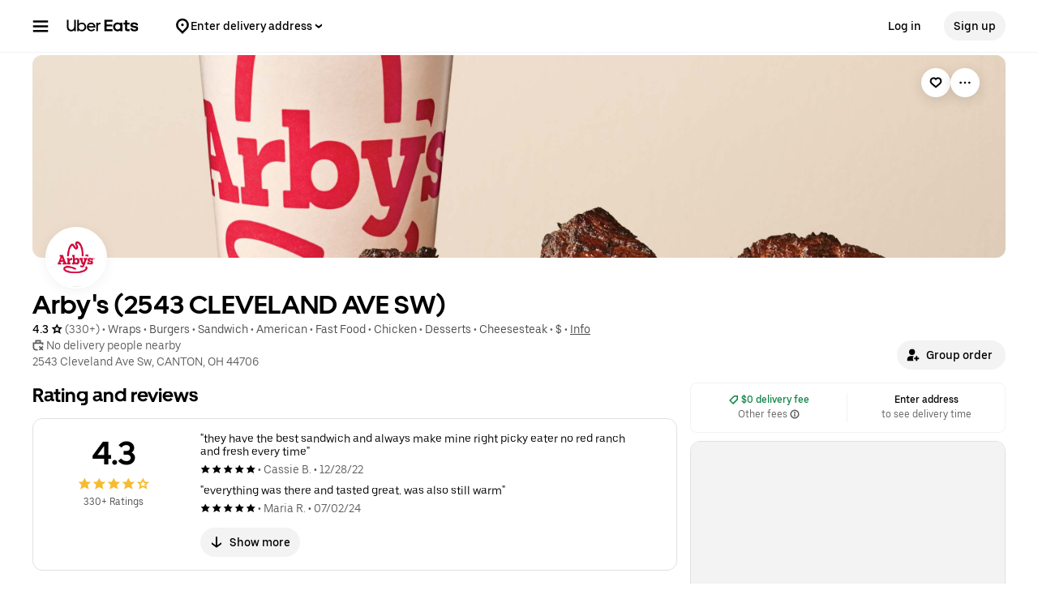

--- FILE ---
content_type: text/html; charset=utf-8
request_url: https://www.google.com/recaptcha/api2/anchor?ar=1&k=6LcP8akUAAAAAMkn2Bo434JdPoTEQpSk2lHODhi0&co=aHR0cHM6Ly93d3cudWJlcmVhdHMuY29tOjQ0Mw..&hl=en&v=naPR4A6FAh-yZLuCX253WaZq&size=invisible&anchor-ms=20000&execute-ms=15000&cb=r649uwp8v0qd
body_size: 44936
content:
<!DOCTYPE HTML><html dir="ltr" lang="en"><head><meta http-equiv="Content-Type" content="text/html; charset=UTF-8">
<meta http-equiv="X-UA-Compatible" content="IE=edge">
<title>reCAPTCHA</title>
<style type="text/css">
/* cyrillic-ext */
@font-face {
  font-family: 'Roboto';
  font-style: normal;
  font-weight: 400;
  src: url(//fonts.gstatic.com/s/roboto/v18/KFOmCnqEu92Fr1Mu72xKKTU1Kvnz.woff2) format('woff2');
  unicode-range: U+0460-052F, U+1C80-1C8A, U+20B4, U+2DE0-2DFF, U+A640-A69F, U+FE2E-FE2F;
}
/* cyrillic */
@font-face {
  font-family: 'Roboto';
  font-style: normal;
  font-weight: 400;
  src: url(//fonts.gstatic.com/s/roboto/v18/KFOmCnqEu92Fr1Mu5mxKKTU1Kvnz.woff2) format('woff2');
  unicode-range: U+0301, U+0400-045F, U+0490-0491, U+04B0-04B1, U+2116;
}
/* greek-ext */
@font-face {
  font-family: 'Roboto';
  font-style: normal;
  font-weight: 400;
  src: url(//fonts.gstatic.com/s/roboto/v18/KFOmCnqEu92Fr1Mu7mxKKTU1Kvnz.woff2) format('woff2');
  unicode-range: U+1F00-1FFF;
}
/* greek */
@font-face {
  font-family: 'Roboto';
  font-style: normal;
  font-weight: 400;
  src: url(//fonts.gstatic.com/s/roboto/v18/KFOmCnqEu92Fr1Mu4WxKKTU1Kvnz.woff2) format('woff2');
  unicode-range: U+0370-0377, U+037A-037F, U+0384-038A, U+038C, U+038E-03A1, U+03A3-03FF;
}
/* vietnamese */
@font-face {
  font-family: 'Roboto';
  font-style: normal;
  font-weight: 400;
  src: url(//fonts.gstatic.com/s/roboto/v18/KFOmCnqEu92Fr1Mu7WxKKTU1Kvnz.woff2) format('woff2');
  unicode-range: U+0102-0103, U+0110-0111, U+0128-0129, U+0168-0169, U+01A0-01A1, U+01AF-01B0, U+0300-0301, U+0303-0304, U+0308-0309, U+0323, U+0329, U+1EA0-1EF9, U+20AB;
}
/* latin-ext */
@font-face {
  font-family: 'Roboto';
  font-style: normal;
  font-weight: 400;
  src: url(//fonts.gstatic.com/s/roboto/v18/KFOmCnqEu92Fr1Mu7GxKKTU1Kvnz.woff2) format('woff2');
  unicode-range: U+0100-02BA, U+02BD-02C5, U+02C7-02CC, U+02CE-02D7, U+02DD-02FF, U+0304, U+0308, U+0329, U+1D00-1DBF, U+1E00-1E9F, U+1EF2-1EFF, U+2020, U+20A0-20AB, U+20AD-20C0, U+2113, U+2C60-2C7F, U+A720-A7FF;
}
/* latin */
@font-face {
  font-family: 'Roboto';
  font-style: normal;
  font-weight: 400;
  src: url(//fonts.gstatic.com/s/roboto/v18/KFOmCnqEu92Fr1Mu4mxKKTU1Kg.woff2) format('woff2');
  unicode-range: U+0000-00FF, U+0131, U+0152-0153, U+02BB-02BC, U+02C6, U+02DA, U+02DC, U+0304, U+0308, U+0329, U+2000-206F, U+20AC, U+2122, U+2191, U+2193, U+2212, U+2215, U+FEFF, U+FFFD;
}
/* cyrillic-ext */
@font-face {
  font-family: 'Roboto';
  font-style: normal;
  font-weight: 500;
  src: url(//fonts.gstatic.com/s/roboto/v18/KFOlCnqEu92Fr1MmEU9fCRc4AMP6lbBP.woff2) format('woff2');
  unicode-range: U+0460-052F, U+1C80-1C8A, U+20B4, U+2DE0-2DFF, U+A640-A69F, U+FE2E-FE2F;
}
/* cyrillic */
@font-face {
  font-family: 'Roboto';
  font-style: normal;
  font-weight: 500;
  src: url(//fonts.gstatic.com/s/roboto/v18/KFOlCnqEu92Fr1MmEU9fABc4AMP6lbBP.woff2) format('woff2');
  unicode-range: U+0301, U+0400-045F, U+0490-0491, U+04B0-04B1, U+2116;
}
/* greek-ext */
@font-face {
  font-family: 'Roboto';
  font-style: normal;
  font-weight: 500;
  src: url(//fonts.gstatic.com/s/roboto/v18/KFOlCnqEu92Fr1MmEU9fCBc4AMP6lbBP.woff2) format('woff2');
  unicode-range: U+1F00-1FFF;
}
/* greek */
@font-face {
  font-family: 'Roboto';
  font-style: normal;
  font-weight: 500;
  src: url(//fonts.gstatic.com/s/roboto/v18/KFOlCnqEu92Fr1MmEU9fBxc4AMP6lbBP.woff2) format('woff2');
  unicode-range: U+0370-0377, U+037A-037F, U+0384-038A, U+038C, U+038E-03A1, U+03A3-03FF;
}
/* vietnamese */
@font-face {
  font-family: 'Roboto';
  font-style: normal;
  font-weight: 500;
  src: url(//fonts.gstatic.com/s/roboto/v18/KFOlCnqEu92Fr1MmEU9fCxc4AMP6lbBP.woff2) format('woff2');
  unicode-range: U+0102-0103, U+0110-0111, U+0128-0129, U+0168-0169, U+01A0-01A1, U+01AF-01B0, U+0300-0301, U+0303-0304, U+0308-0309, U+0323, U+0329, U+1EA0-1EF9, U+20AB;
}
/* latin-ext */
@font-face {
  font-family: 'Roboto';
  font-style: normal;
  font-weight: 500;
  src: url(//fonts.gstatic.com/s/roboto/v18/KFOlCnqEu92Fr1MmEU9fChc4AMP6lbBP.woff2) format('woff2');
  unicode-range: U+0100-02BA, U+02BD-02C5, U+02C7-02CC, U+02CE-02D7, U+02DD-02FF, U+0304, U+0308, U+0329, U+1D00-1DBF, U+1E00-1E9F, U+1EF2-1EFF, U+2020, U+20A0-20AB, U+20AD-20C0, U+2113, U+2C60-2C7F, U+A720-A7FF;
}
/* latin */
@font-face {
  font-family: 'Roboto';
  font-style: normal;
  font-weight: 500;
  src: url(//fonts.gstatic.com/s/roboto/v18/KFOlCnqEu92Fr1MmEU9fBBc4AMP6lQ.woff2) format('woff2');
  unicode-range: U+0000-00FF, U+0131, U+0152-0153, U+02BB-02BC, U+02C6, U+02DA, U+02DC, U+0304, U+0308, U+0329, U+2000-206F, U+20AC, U+2122, U+2191, U+2193, U+2212, U+2215, U+FEFF, U+FFFD;
}
/* cyrillic-ext */
@font-face {
  font-family: 'Roboto';
  font-style: normal;
  font-weight: 900;
  src: url(//fonts.gstatic.com/s/roboto/v18/KFOlCnqEu92Fr1MmYUtfCRc4AMP6lbBP.woff2) format('woff2');
  unicode-range: U+0460-052F, U+1C80-1C8A, U+20B4, U+2DE0-2DFF, U+A640-A69F, U+FE2E-FE2F;
}
/* cyrillic */
@font-face {
  font-family: 'Roboto';
  font-style: normal;
  font-weight: 900;
  src: url(//fonts.gstatic.com/s/roboto/v18/KFOlCnqEu92Fr1MmYUtfABc4AMP6lbBP.woff2) format('woff2');
  unicode-range: U+0301, U+0400-045F, U+0490-0491, U+04B0-04B1, U+2116;
}
/* greek-ext */
@font-face {
  font-family: 'Roboto';
  font-style: normal;
  font-weight: 900;
  src: url(//fonts.gstatic.com/s/roboto/v18/KFOlCnqEu92Fr1MmYUtfCBc4AMP6lbBP.woff2) format('woff2');
  unicode-range: U+1F00-1FFF;
}
/* greek */
@font-face {
  font-family: 'Roboto';
  font-style: normal;
  font-weight: 900;
  src: url(//fonts.gstatic.com/s/roboto/v18/KFOlCnqEu92Fr1MmYUtfBxc4AMP6lbBP.woff2) format('woff2');
  unicode-range: U+0370-0377, U+037A-037F, U+0384-038A, U+038C, U+038E-03A1, U+03A3-03FF;
}
/* vietnamese */
@font-face {
  font-family: 'Roboto';
  font-style: normal;
  font-weight: 900;
  src: url(//fonts.gstatic.com/s/roboto/v18/KFOlCnqEu92Fr1MmYUtfCxc4AMP6lbBP.woff2) format('woff2');
  unicode-range: U+0102-0103, U+0110-0111, U+0128-0129, U+0168-0169, U+01A0-01A1, U+01AF-01B0, U+0300-0301, U+0303-0304, U+0308-0309, U+0323, U+0329, U+1EA0-1EF9, U+20AB;
}
/* latin-ext */
@font-face {
  font-family: 'Roboto';
  font-style: normal;
  font-weight: 900;
  src: url(//fonts.gstatic.com/s/roboto/v18/KFOlCnqEu92Fr1MmYUtfChc4AMP6lbBP.woff2) format('woff2');
  unicode-range: U+0100-02BA, U+02BD-02C5, U+02C7-02CC, U+02CE-02D7, U+02DD-02FF, U+0304, U+0308, U+0329, U+1D00-1DBF, U+1E00-1E9F, U+1EF2-1EFF, U+2020, U+20A0-20AB, U+20AD-20C0, U+2113, U+2C60-2C7F, U+A720-A7FF;
}
/* latin */
@font-face {
  font-family: 'Roboto';
  font-style: normal;
  font-weight: 900;
  src: url(//fonts.gstatic.com/s/roboto/v18/KFOlCnqEu92Fr1MmYUtfBBc4AMP6lQ.woff2) format('woff2');
  unicode-range: U+0000-00FF, U+0131, U+0152-0153, U+02BB-02BC, U+02C6, U+02DA, U+02DC, U+0304, U+0308, U+0329, U+2000-206F, U+20AC, U+2122, U+2191, U+2193, U+2212, U+2215, U+FEFF, U+FFFD;
}

</style>
<link rel="stylesheet" type="text/css" href="https://www.gstatic.com/recaptcha/releases/naPR4A6FAh-yZLuCX253WaZq/styles__ltr.css">
<script nonce="Qs-XRV1iAR5dg99QqMTpjg" type="text/javascript">window['__recaptcha_api'] = 'https://www.google.com/recaptcha/api2/';</script>
<script type="text/javascript" src="https://www.gstatic.com/recaptcha/releases/naPR4A6FAh-yZLuCX253WaZq/recaptcha__en.js" nonce="Qs-XRV1iAR5dg99QqMTpjg">
      
    </script></head>
<body><div id="rc-anchor-alert" class="rc-anchor-alert"></div>
<input type="hidden" id="recaptcha-token" value="[base64]">
<script type="text/javascript" nonce="Qs-XRV1iAR5dg99QqMTpjg">
      recaptcha.anchor.Main.init("[\x22ainput\x22,[\x22bgdata\x22,\x22\x22,\[base64]/[base64]/UC5qKyJ+IjoiRToiKStELm1lc3NhZ2UrIjoiK0Quc3RhY2spLnNsaWNlKDAsMjA0OCl9LGx0PWZ1bmN0aW9uKEQsUCl7UC5GLmxlbmd0aD4xMDQ/[base64]/dltQKytdPUY6KEY8MjA0OD92W1ArK109Rj4+NnwxOTI6KChGJjY0NTEyKT09NTUyOTYmJkUrMTxELmxlbmd0aCYmKEQuY2hhckNvZGVBdChFKzEpJjY0NTEyKT09NTYzMjA/[base64]/[base64]/MjU1OlA/NToyKSlyZXR1cm4gZmFsc2U7cmV0dXJuIEYuST0oTSg0NTAsKEQ9KEYuc1k9RSxaKFA/[base64]/[base64]/[base64]/bmV3IGxbSF0oR1swXSk6bj09Mj9uZXcgbFtIXShHWzBdLEdbMV0pOm49PTM/bmV3IGxbSF0oR1swXSxHWzFdLEdbMl0pOm49PTQ/[base64]/[base64]/[base64]/[base64]/[base64]\x22,\[base64]\\u003d\\u003d\x22,\x22bHIPC3XCsAZhdx/CksKMU8O5wpkGw6llw4x9w6jCgcKNwq5dw4vCuMKqw6N2w7HDvsOkwpU9NMOtEcO9d8OqLmZ4MBrClsOjF8KQw5fDrsK6w7vCsG8/[base64]/w5MnwqHCusKJC1EjwrZSfzFrwr9TPsOewpdhTsOKwoXClUN2wpXDnsO7w6kxXwl9N8OnbStrwpJUKsKEw6jCrcKWw4AqwpDDmWNJwq9OwpVdbQoID8OyFk/DgTzCgsOHw7kPw4Fjw6NfYnpzGMKlLifCgsK5Z8O4HV1dTw/DjnVlwq3DkVN/LMKVw5BGwr5Tw40Dwo1ad0pIHcO1QMOdw5hwwoJHw6rDpcKbKsKNwodKKggAbMKRwr1zNwwmZBETwozDicOpO8KsNcOLECzChy7Cu8OeDcKtHV1xw77DtsOuS8OPwootPcKsGXDCuMONw6fClWnCgxxFw6/CgsOqw68qQnl2PcKjMwnCnBLCoEURwq/Dp8O3w5jDhQbDpyBTHAVHZsKlwqstIsORw71RwqN5KcKPwqrDssOvw5oIw6XCgQp0GAvCpcOfw6hBXcKCw6rDhMKDw4HCmAo/[base64]/CtcKIw43CisK+wpVZNS3CncKWw4HDpUlgDsKSw43ChBRAwrN9F0wiwqc0OGbDolctw7orBkxzwrvCsUQ9wo9FDcK/fiDDvXPCk8ODw6HDmMK/T8KtwpsDwoXCo8Kbwop4NcO8woTChsKJFcKBQQPDnsO1Ox/Dl0BLL8KDwpXCm8OcR8KCQcKCwp7CuFHDvxrDjxrCuQ7CrsOJLDoqw7Fyw6HDh8K8O3/[base64]/DhMOow5AUR8OIWU/CicKeGmM8azkAwo5Wwr5zS2zDrcOUSk/[base64]/CtDw0wonCq8KMbH8DwpEawq8jwqAtwq4GGMOmbMO9woVCwo8nbUrDmFYOLcOfwprCoW5awoAYwq/[base64]/DqThjBBcDSsKLG2XCqcO4wpNzwrAnw6gMG8KlwrvDmsO1wpjDrWTCoGg7BMKUIcOQD1HCh8ObeQAVcMO/[base64]/DpsOTw6E/djDDh2kKADMANcOwAg7CnMKEw4wyejtbUQfDiMKzLsKtOMK1wrLDuMOSJ0DDtEDDkj8vw4XDt8OwVk/ChAVYTHXDmwUPw6cIAMOPPBXDiQDDosKaXEwnM3HCsD4iw7szQwwAwrlVwpc4RXXDj8OQwpvCrFwJQMKiP8KxaMOuTkEXS8KqM8KAwqYhw4HCqSZBNxTDvzE4NMKrPn17ET8JBk0vBg3Cn2PDiXLDmigswpQqw5JZa8KqPlQQDMKXw5nClMKXw7/CrHt6w5YmWMO1W8OPUxfConlew65yIHHCsiDCucO0w7DCpA1zCx7Dti1lXMOcwrdVE2FmcUFeT31lG1vCny3CpMKCBg/DjiTChTjCgwXDgD3DqBbCgWnDucOACsK3GWnCsMOmXUhJPBdbXBPCiH5gVRwINcKow73CvMOEIsOAOsO+CcKJdy8af2xLw4nCmMOqDmNlw5zDpmfCi8OIw6bDnHzClGkdw6tnwrp/J8K0wrvDoHk2wobDvE/[base64]/DnMOqRGbDiyvCv0MiSsK8woTCgSTCohbCkXHDrHTDjSTCmyZ2Jx3CqcK8R8OVwofCn8KkbxEbwrTDtsO2wrIsCzVOEMKQwq05McORw65yw6nCq8KmGlgowprCvgEuw5/Dm1Nhwo4IwpZ/XC7DtsOfw5vCg8KzfxfCo1XCscKbAMOIwqNIBnfClA7Cvk4FMcKmwrRkVMOWEDLCpUzDgB5Bw68TdRLDk8OzwqkOwqDCj2HDj2B7Ow0hL8OLYncCw45HaMOBw5FZw4B1Shtww7Eew4LCmsOOHcO6w43CtAXDtF8EZl/DqcKIAG9AwpHCkRvCjsKTwrgiUnXDqMOpKifCk8OGAlwNWMKbUsKtw4JmRkjDqsOaw7zDlQrCrcOSaMObN8KnZsOEIQsvBcOUwqzDl2p0wrM4NwvDgxTDom3Cg8OKPFcXw5PDjsKfwrvDu8Ofw6Zlwr4wwppcw75Vw70owp/CjMOWw6lawr1xZUrCuMKmw7s6w7Vbw51kM8OsMsK3wrvDjcO/[base64]/CjsKsJMOiBcOXYxFtX8KNw7TCk8KRwo12fcKWw79PLzFAWQPDs8OWwpt9wodoEMK8w5pGLFtyeVrDmSEsw5LCsMKpwoDCnXsHwqNjdkjCh8OfBFRowqjCvMKDChVTFT/DrcO4w691w4nDsMK/V2MxwpsZSsOpbcOnWEDDjHcZw75twqvDhcKQIcKddV0ewqrCtU1/wqLCu8Klwq3DvUIzf1DCq8KAw5E9Uy0RYsKtKjoww7V5w5l6VgjCtcKgC8O5woQuw4lawrNmw6QRwpM4w5nCplfClTl6HsOMNQY3fsO/dcOjDRbDlhsnFUdGEC8zL8KQwp15w5EEw4PDh8O/OMKjA8Ozw4LDmsO2c07DrsKLw47DojsOwpFFw4rCs8KZEsKgEcObKgBjwod1ScOBI3QFwpDDlRLDnHRMwphNFjbDt8KzG2twBCTDk8ORw4UqMMKJw7PCo8OUw5jDhhYEXUbCq8KjwrvDmWMvwpTCvcK3wpQwwofDhMK+wqXCtcKfSjEowoXCq17Dnn5nwr/[base64]/DtTZlw6R2LcKHw4XDoVZtf13DnwsJw5/[base64]/f8KCw6kNwph+LQRDw5rCqDTCnH4yw6dsSzjCnMOAVjVawpYGZMKJVcOwwr/CqsKbdWM/[base64]/DiCHDrn/Dmgd2SWM8O8KTUsOZecOpw6MtwpIHKgzDoUopw7FTVkHCsMO/[base64]/DiCQDw5QISGnDvcOXwpgZchl8AcKow4gzW8OhE0lvw6BBwotZHX7CocOtw7nDqsO/LyQHw6fClMOaw4/Dpy7CizfDkXHCnMKQw5UFw75nw5zDgTbDnSobwrd0WwzDqMOoYFrDgsO2KzfCtcKXScKwB0/CrcKEw47Dnk8hfMKnw6rChzkmw7ptwqbDlC8gw4U8aiR3cMOEwohTw4U8wq01CXlaw6EwwpJ/Z2gUA8Ovw7PDvEZqw4JNCDtJMUTDjMK1w7F6dsOCJcOTAsOEA8Kew7/CkxIPw6nCgsKZFsKEw69rLMORUV5wJk4MwoppwqBWFMObKETDlyUXIMOpwr/CisKvw64RWiTCh8OxT25GKMKowp/[base64]/Cgk0WwofCjFzCpsO7Y8ONTyjDl8OXwp/DkMKsw6hSw4fCssOOw6LCvnJew6tTczDCkMKyw7TCiMKPfTQGPwETwrcgP8KLwqZqGsO4wrTDgcO/[base64]/HsKPw5XCoW1JKELCvTvCoDxMe8KGwr5MV2E7SRXCr8KZw7xBKsKBdcOQeRsOw6oJwrPClRLCjMKcw5DDo8K9woDDtQ40wpzCjGYtwq3DocKzQsKgw5zCk8KwZgjDi8KsTMKRBMKPw49XC8OHRGbDrcKqJT/DqcO+worDhMO6H8KlwpLDq0HCg8OJfMKjwr8xKSPDm8KKHMK8wrNnwqM8w7ErOMOvVitUwp9pw7ckI8K9w4zDoVsfccO8anVMwrPDj8KZw4UXwr9kw7kjwqHCtsO8ccOGSsONwopdwo/Ct1XChsO1O2BVbsOvBsK+UnNPVXjDn8ObX8Kmw5QwOcKFwpVmwrB6wplEe8KlwqXCoMO3woYBFsK8ZsK2QTfDnsOnwqvDs8KDw67CnHBTWcKYwrzCty8ow4zDpMO/LMOhw7vCv8OuSHQXw6bCpBU0wo3DksKeeUcWdsObbh/DvsO4wrnDoxp8EMK/FF7Dn8KMcUMISsO/[base64]/DssKaw5ZlIcOfwoJEwpTChhM3w7fDvTdgVXtFSyDCtsK7w41Xw7/[base64]/wqMOw7nCrAlEE8O9w7bCkQhUwpzCq8O7KCJqw6Erwr7CnsKgwrcCPcKxwpYxwr/Do8O2K8KZPsKuw4NOJRDDvcKrw6F2M0jDsUnCq3oJw5jCghU0w5DCvcKwacKtJBUnwqjDmcKuGWXDqcKDMUXDiBbDizrDhX4udsOoRsKUfsO5wpQ4wqg/w6HDisKrwqLDoi/DlsOzw6VLw5/[base64]/wo7DssOhw7k+w5PDn8KHw7ModMO+wqYgwpDCjwsJTlpcw63Cj2Anw6jDkMKbLsOBw41fIMOPL8OCw40uw6HDs8OEwovCkEDDjC/DqSbDthDCgMOJfRHDrcKAw7VwZ03DoAzCniLDow3DiB8vwrTCusKZCm0Aw4sOw5rDlsOqw5ElUMKrCsKXw5oBwoZ4WsKxw4TCkcO2woBYecOoYQ/CuzPCkMKTVVTCtyFEBsO1wocpw7zCv8KjCQXCnSUEGsKGGcK7EicNw54vNsO+EsOmasORwo5dwqZvRsO1w5YhAhdSwqdNUcOuwqh0w6pLw4rCnUI5H8O1w54iw7IqwrzDt8Ksw5XDhcORKcKSAQMGw68+eMOaw7/DsC/[base64]/DmsKXOsO9w51pw5wlw7tmK8Ksw4nCrcOVwo7CvsOxwr4jJsOwbDvCpiY3wqckw4IXNcKiFntIDAzDr8OLTQMIQktUwr4Fw5jCpjnClElfwqh6EcOqRcOMwrdVS8O6MnwcwqPCusKJdMK/woPDhGJ8P8Kow6nCmMOSDizCvMOaUsODw4DDvMKmO8OWcsOywpvDjVE4w5Q4wpnDvXtbcsKUVDRIw73CsyHCicOmfsOzYcOyw5fCgcO7c8KrwqnDoMOKwpIcZE1WwrPCssKSwrdBfMO7KsKgwp9GJ8KuwrNQwr/CmcO9fcOOw7/DrcK+D3jDjwHDuMKVw7nCssKscGhwLMOzR8OrwrEvwrc+DnMbCTdqw6jCiFbDpMK0fxfDkQ/CkEt2ZHHDvTI1D8KERMOxGXjCvVnDsMKCw6FZwqUSIjDCp8K1wo4zW37Cqi7DmGhlFMOLw4bDvARYwqTCn8OGP0Asw5bCssO1U2XCrHMpw5JfbsKUbcKdw4jChlbDsMKxwr/CgMK8wrJpf8OOwpHCvkk3w5zDi8OKfyrCmwU7BBLCt1/DsMOZw4hkMmbDj23DuMObwpk9wprDnlLCnSFHwrvCuSHCvcOuJF0ONEDCsRvChMOXwpfCrcKLbVbCt1HDu8O9bcOOw4LCmwJqw7cdIsOTT1R6ecOPwosowonDjjxaQsKyXR8Jw7/[base64]/CqWkCZAh4W2rCicOcwpHCqhBDe8ObA8KJw6XDv8OQNsOVw7wICMO0wp1jwqtwwrHChMKHBMKswpfDnsKRFcOFw4rDnMOPw5jDtVbCryh5w5FqAMKpwqDCtMOVT8KFw4HDmsOcJiU+w7jDusOACcKzW8KrwpQPb8OFNsKWw5tic8KbRhJXwprCgMO/BBlKIcKVwpbDkipYdAjCpMOWRMKQTmxRB2DDh8O0WmJuPVgLAcOgVn/CmcK/YcK5C8KAwqXCrMORKA/CkkAxw7nDsMOxw6vChsO0HhjDkgDDkcOfwqwZRS3CscOawqjCqMKiBMKww7sgMXDCu3VIDxXDp8O/[base64]/CjBtBQAJ9eS7CjsO/VgQBwp1NbcOVw6BpfMOSC8Kkw67CpznDucO1wrjCsg5dw5nDrwPCm8KTXMKEw6PClAtLw41PDMOmw7AXGmXCjRBPM8OJworCqsOZw5LCsCJNwqYiFjTDpwvCvGzDs8OkWSgQw5bDqcO8w4fDhsKVwobCjsOsGi/[base64]/Dl1vCq8Kuwr1OXGzCq8K7V0cjLyrChMOlwp44w5/Dk8OCw5LCtsOtwoHCoDTCo2sYLV4aw5vCi8O+JzPDrMKuwqlEwp7DiMOvw5bCj8Kow5TChcOwwrfCh8KCEMKWQ8KDwpfCj1VRw5zCvgsfVsOSAgMXH8OYw61cwrJgw7/Do8OVHUxiw7UGcsOZwr5+w6TCqmXCoVzCqj0YwrTCgl9bw6x8ExjCmH3DusOVP8OoW3QxJMKiX8OwbhHDgjvDusKQVkTCrsONwr7DvQsxcsOYOsOFw4IlV8OUw5HCmk4Cw6LDgcKdDiHDoE/Cm8KVw7vCjSXDkFJ/Z8KUHn3DhX7CjcKJw4IAU8ObZhM2b8Kdw4HCoXzDt8KwDsO5w5PDk8KCwpY+cTDCrR7Dng8fw7xxwqrDisKsw4nDpMKow5rDiAF0QcKNek4iQ0rDvloLwpvDpwjDtE3CncOewrFtw581LcKYYsO0G8KJw59cb0rDuMKRw41kZsO/aB/[base64]/wqIUbMOPAWJEwpZwwp/DoMOJYigGM8OBwp3CssOfw6rCpi8/GsOqUsKBQyMDTmnCqE4fwrfDicOuwrnDhsK+w73DhMK5wpELw43Dp08Uw74kExQUYsO6wpvChyTChgzDsjQlw53DkcOhJV/DvXlHSgzDqEjCt0gIwpxNw4PDn8Klw4vDvXvDtsKrw57CjcKtw7ZiNsO6A8OWNhNjKzgmVMKnw5Yhwo0mwrQHw6I1w4w5w7Ixwq3Di8OSGTZLwp9xPQHDs8KcB8Kgw5zCncKFYsOCOybDpj/CoMK2YTzCh8K2wpfChMO2bMKbfsKqYMKyZUfDgsKMTEwuwoNlG8Oyw4Y6wrLDr8KnPDZxwoI0HcO4WsKLTCDClD/CucKne8OYUMOSX8KATF19w6sywrYMw6xGX8Ouw7fCsB/Dl8O2w57DgcK0w6zDiMKbw43CqMOWw4nDqitZTklAS8KwwrM/OEXCnzDCvTXCs8KzTMKEw406IMK3KsKLCcKIT2dxd8ORDUtTFBTCgy3DuT9lNcOiw6rDtMKtw4UTH1DDuF86wozDpxLCmlVywqPDlsOYHTrDnFXDsMO9KDHDrX/CqsO0BsORQ8Kow5jDpsKCwp04w7TCqcOjQyXCqmPComfCl0ZPw7DDsnUhYlgIAcOoR8K5w4TDtMKZAMOuwrEYJsOawonDm8KUw6fDmcK9wrHCghTCrjTChmdPP2LDnxrCvSDCicKmJMOqQxE4cH7Dh8OOEXfCtcOCw7/DmMKmITw9w6TDu1XDlcKKw4hLw6I1BsKXMsKbVMKUNHTDrwfCj8OqIVNhw7FVwpV/w4bDr3McPRQpN8Kow6dhWXLCmsOFWcOlO8OKwowcwrHDmAfCrH/Cpx3DnsKjA8KOJl5FEG93Z8KGS8OlJcO2ZHM5w5zDtWnDr8OVAcKpwpfCs8Kww6l6ccO/[base64]/OydjVHfDtn/CrMOkMsOMLWLCrDEKdsObw49Lw4JCw7nCuMOhw4jDncKHPcKHPRHDpcKaw4rCln9Uw6hrUMO3w6lhRcO7KUvDp1TCuTEIDcK+b0rDqsKswpfCmDXDv3nCmMKuWGdMwpXCnwDCoFDCsg1bLcKLTsOvJ0bCpMKJwq3DocKidA/CnmACBMONJsOqwoRmw7nCgsOdM8K7w7XCkC7CmSzCl28EV8KgUh4ew5TChiFPT8Olw6bCjH/Dszszwq1wwrocCFDDtxDDqVXDkArDqF7Dgj/ClsKtw5EPw6QDw4HCtkMZwqsGwpXCpEzCgMKdw5fChMK1YMOow7xGCQJowpnCn8OewoAow5LCr8KJHCTDvFHDrknCgMOwdsONw5Vww4dbwqNQw4QEw4JJwqbDuMKuQ8KkwpLDgcKJZMK0T8O5IsKWEsOZw7/Cp3xQw4YRwpoGwqPCnHrDrWXCpRHDm3HDvF3CoRofJR8EwprCrRnDlcKTFCw6CBjDpcKYWX7Ctj/Dl03Dp8Kdw5bCqcKXLjXClwo4wpNhw4gUwpQ9wqRvfMOSKX0rXQ/[base64]/wrbDusOlwqXChsKfw5jCpsOxOMKLwr1JwrYpwqVCw53Cmy8Jw7bCpVnDqRHDg0hOa8OBw45mw5pJUsOnwojDpsOGSjfDvXw2NRLDr8OTGsO9w4XCixzClyJJa8KCw6U/wq5UOHVjw5zDnMKyasOfTsKTwoRcwp/DnEvDv8KLJzDDhyLCq8ODw7thYiXDnVJgwoEOw7YTEULDrsK2w59gKUXClcKDSGzDun4UwqDCrBfChW3DujcIwq7CoBXDiF9TUX5Mw7LCkSfClMK5ZwpyLMOVK2DCi8OZw6zDgBbCi8KHZ0lswrFOwp1xDhvCoDLCi8KWw6Ulw6/DlkvDnxkkwpjDuhtlOn86wpoDwr/DgsOIwrACw7dAa8OST3M+ARFzWXfCrcKpw4wRwowiwq7DmMOoacKhTsKJHEvDuXTDtMOHTBgzMU1Kw6Z6MGTDmMKudsKswqDCuGjDjsK2woHDp8OQw4/DixjDmsKzfnfCmsOewqTDrMOjw5bDp8O/ZTrCmFjCl8O6wo/CqsKKHMKww5jCqEwuDg1FbsOmalV7EsOzR8OaMVprwrDChsOQTsKjeWowwobDnmcCwqEXBsKUwqbCnnVrw4UXCsKhw5fCjMOuw7DCqMK/IsKISRhgAw/DhsOvw7g+wpdqaHMzw6TDglLDt8Kcw7PClsOIwojCh8OowpcufsK/[base64]/b8KXW2TDrsK9aQh2RcOPw7o6S2NjRMOUwp/[base64]/wqdKGMKJDMKSUEZwwqvDgy3Ds8KJwrTCqVvDhWnDiB4WbD8KaSwVS8K8wpIywpYcDwYOw7bCjQVew7/[base64]/Dgg5Tw4rCkQ/Cs1xywoXDmwHCun1GwrHCuWMlw7MQw5LDhyzCqhwbw4fCn2hPD3A3VUDDlzMHNsO5anfCjMOMYMOQwrZQEsKLworCosOCw4TCrBDCnFQ/PyA6N3Vlw4jCuSNZeCDCvWp4w7LClsOEw4RBP8OEwpXDmmguKMKyMy/CtEPChmYRwqLCnMOxbCwaw4HDpynDo8KOA8Kpw7Ivwpclw4k7ccO3OcKYw7TDrcOPJCZnwovDicKZwqFPKMOOw7rDjF/[base64]/Dum/DiScHwqc+woQneMKYwpBQw6Yswp5hcMOEc28SFhbCnWTCrTYoByAjeD3DpsK1w586w4DDj8OGw45zwqfClsKhMwV+wo/CtBbDtyxmbMOyc8KJwpzDmMKFwq/[base64]/Ct8OXw6fDv8ODw7ojwp0AIV/Dh8KdwoHDrEnCssOGQcKow43CmsKyV8K/[base64]/w7zCkcKEIcOHwo9jRUQuw4DDmcKnKxfCpDNpwp0vwrQjPsKCJ0oEdMOpFjrDhUdzwrwFw5DDg8OnbMOGGsOiwp8qwqjDscKmPMKzCcKwEMKCJGl5wofCj8KJdg3DoGXCv8KMc35eKwojXgfChsO/ZcOdw7tfTcKxw5xERHfCpBXDsEPDhXnDrsOfaBbCocO3W8KNwrwUHsKWfSPCpsKtJ30iWcKjMBhtw4k0ZcKeeTLDi8O3wq/DhQ5qX8KiUhs7wrkGw7HCjcKEUMKmXcKJw4tRwpPDgsK1wr3DvHMxAMOuwrhmwozDskMMw7/DlhrClsKpwoYwwrPCilTDqj9mwoVEbMK3wq3Cl0XDl8O5wpHDmcOTwqhPB8Kfw5IPCsK4XsKvacKKwrnCqypPw4dtS3sDCGAebz3DgsK/[base64]/wpB/w5nDvsOLMlrDhT3DkjXCt2jDolrDlkDCnwjCvsKJP8KIfMK4HcKdfHbCtXthwpLDjG5sGmEaCCzDpnrCjjnClMKJG2Jfw6dCwrROwoTDkcOTVBwOw5DCocKQwoTDpsKtw6jDncOZd3TCjR8zVcKOwonDsRoTwqwHNk7DtzZDw4DCvcKwPz/[base64]/wrwdwpDDgFsIwpPDondYw4DDjExcfzfDlUrCtsK5wqzDscKowoVNEzULwrLDv8K2SsKSwoVfwp/DocKww6DDmcKFHsOAw4zCrBs9w6cOcQ0fw5hxUMOYbGVjw5cSw77Cg2UEw6TDmMK8GCgmZATDkDLCrsOTw5fDjMKNwpNjOGVKwqXDvyPCvsKoWFx8woLCuMKDw70HbAQYw7vDtG7CgsKNw4wsZcK2EsKIw6PCsn/DlMOkwq9mwrsHXsOIw7YaQcKXw7jDrMOhwpXCv0TDhMK+wqFrwqtswqNwecOPw75cwqrCmDYjDATDnMOtw4A/OCoBw4LDpxPClMKSw7Qrw77CtwjDlBh5fUvDl1/DrWEoOXbDkS3CoMKUwojCnsOUw7wLR8O8YMOhw4vDtnjCklfDmxTDgRzDhljCtMOwwqI9wo9ow5l/YCfClcOnwpPDp8Kvwr/CvX7Do8KCw7dUMBU0wp97wp8cThjCscOZw7N0w5R4M0rDtMKrfMKYZ18nwp1KOVHClcKuwoTDpsKfQ3TCkQ/Cm8OOeMKhD8Oww5XCpsKxK0VQwpnCm8KNAsK/IS/DhnLDosKMw4BLGkXDuCvClMKtw4jDv0IMfsOtw6Rfw5RwwpdQbxZ+eEwLw4/DqUQ3N8KOwrBvwq5KwpDCvsKqw7nCqkMxwrEtwrgMcEBXw7ZawoY2wrvDsAs/wqPCt8Oow5FkccOHdcKwwpMIwrnCjgXDjsO0w4zDu8OnwpYxY8OCw4g6d8KewobDu8KPwrxtNMK6wpVdwojCmQvCvsKxwpBMK8KmXF5GwrPCh8OkIMKBeEVJJsOow55nbsKwXMKtw5EQNR5IZcOdOsKzwpBxOMOuWcK5w6BZwobDrhzDtcKYwo/DkEjCr8OMBEDCocOhN8KqHMOJw4fDjxx5McK2wpzDgsKGFcOqwrgIw5PCiEh/w60xVMKRwpDCusOzRMO7ZGrCjGENVT9pUgLClhvCh8KRZFQAwrLDmlFZwofDgsKSw57Cu8O1AG7Cpg/DrgrDujZnOcOFBS8mworCtMOmCcOXOUAWbcKFw6FJw4vCnsOeK8K3e1zCnzHCqcKWasOGKcKewoULwqHChG4FRMK9w4QvwqtUw5lRwoFaw5EBwp3DvsK4e1fDjVIiVCvCiFnCvR00QysEwoslw7fDksOawpd2V8KzE2x/IsOTIMKwTsO/[base64]/[base64]/[base64]/DqMONwoRow5dDahTCvcKRNypqSWVAAiHDhEc1w6bDtsOAJcO0T8K9BQRww4crwqPDjMO+wpdSPcOhwpVse8Osw7c4w6sMPB8gw57CqMOGw6rCocK6YsOIwooYwrPDtcKtw6o+wqxGwq7DjWY7VTTDtsKZUcKBw41uWMOzc8OveTDDh8OrK1wKwp3CtMKDPMK/[base64]/CksOswrzCpUl1JMKVEi7DnC5dw6nCn8OHXDzDoC0Gw4DCmFjCqToMC3fCpCsoMQsFGcKKw4vDvmrDjsKuBz8ew75mwpvDpkErNsK4EjLDkjodw5jCkFYrQMOOw4bCpiBVeDLCu8KHdCgIZTTDoGRWwoRjw5wpI2JIw7p4DsOpW8KaEyQ0H11uw6zDssKdSG/Dgy0KUhnDuXh/WcKPC8KFw4ZlX0djw4Aow6nCuBbCqMKUwr98a0fDgsK7U2vCsyYuw4B6NANwBAZPwqnCgcO1wqTCm8KIw4LDr1rChn5kH8O2wr9vTMOVEmnCuHlZwpLCuMKNwqvDlsORwrbDoADCkw/[base64]/DuMK7eiNrwqJfwpoGw6jDighYCMKyRmY/dF3CpMKNwqvDvHAQwqctMV8PACVqw7Z9Di4Ww6pPwrI+JQcFwpvDr8Kjw6jCqMOHwo1nNMO0wqLCvMK7FRPDqHvChcORB8OocMOKw6LDm8O9BVwZKAzCsHp5AcK8dMKdaTwCUWoYwqtzwqLDlMK3Yz8qGsKVwrfDncKaKcO/w4bDmcKNHl/DtWR/wowkUU9Kw6Bew6XDvcKFMMK+XgkDbMKVwr5Ken95d33DqcOow7wRw5LDpDDDmi06a2Y6wqR8wq/DsMOQwqMqwoHClwrDs8OiFsOPwqnDtMK2aEjDoUTDuMK3wrQvblApw6A6w71ow5fCtyXDgQkhesOHVQINwrLCkTXDg8OxDcK7UcOuPMKNwojCj8KMw4I6NGxewpDDjMOEw5HDgMKuw5oFSsKrfcOZw5xpwoXDmV/Cv8KWw6/CjhrDjHl+dyvDtcKLw7Ynw5TDggLCpsOZYMKvO8KIw6fCq8OFw7J9wrrCmhPCq8KTw5TDknTCucOIL8OjMMOKRA3DrsKmT8KpNE4OwrFow5fDtX/DscOWw4NgwrwsX1N4w4/CoMOyw4bClMOrw4LDicKZwrdmwrVDOMOWa8O9w7LCrsKcwqXDlcKQwo8Kw7/DnhoKZGowe8ONw7pzw6DCo2jDtCLDm8OAwo7DhT/[base64]/DnErCiMKwOMKrPjgTw7bDiMK/[base64]/[base64]/IMOpenTDqz03w57DrT1Xw7hkMlbCuknCsXXCpMOgYMOCE8OcXcO5awN8J3A5wpJBE8K7w4fCmWZqw78Hw4zCnsK8ScKYw5R1w5HDmjXCtjYFLUTDvxbCoDs1wqpXw7R6FzjDhMOAwovCvcK6w6Yew6/CocOYw79Kwp0ES8K6A8OvEcKvRMOww6HDosOqw5PDkMKPDGI8MgFnwrrDsMKIV0/Ch2x8DcOmGcOxw6DCi8KgTMOWfcOzw5HCosKBwqPDk8KWPg5nwr1qwr0dN8OmGsOie8Oqw7tFMcOtGkjCplvDgcKswqpWDV7Cvx3DuMKZYsO0ZMO7DMO+w5hdHMKmdDE/[base64]/CkHvCl8KGw49WAmvCksOsO8Ofw53CsCtMwoXCs8O/wpszC8Onwp5rQ8KBP3nCrMOnIibDpE/CiAzCjCPDlcKfw4QiwrTCrXRJDzB0wqjDmUDCrRZmN2E9CsOReMKWMijDqcOLYXAFIGLDmWvDtsKuwrlwwrrCjsKwwpMiwqYuw4rCvV/DqMK8FQfCiFfChTQbw5vDgcKNw6N4WMKgw5XCsV8nwqXCmcKIwp46w7zCkXovGMOSSSrDvcKOI8OJw5IOw54vPCTDpsOAASzCqSVqwqozQcOLwprDswXCo8KOwpRIw5fCqQA4wr1/w63Dnz/CmVrDu8KNw6bCoy3DhMKMwoLCicOhwqwew4jDqkkSDFQWw7p4PcKjP8KxMsOJwq9zbS7ColjDgw3Dt8OUD0HDq8Kaw7/Cggsjw4nDqcOHCS3ClFhJHcKOYl/Dl0YJFWVYMsODJkUmTxXDiVPDiHjDsMKWw6HDlcOoZ8OeBnXDocKNUklJQ8OHw5d2AD/DnFJ5JsOgw5HCmcOkb8O2woHCt33DvsK2w7U0wovDgQjCl8Orw4ZgwrsJw4XDp8KWHMOKw6xRwqnDtH7DoAFqw6TDhhvDvgvCpMOEAMOYR8OfI35dwo9MwqwowrXDri1xbRQFwrJyJsKZDGYYwo/CgXxGPjTCs8KqT8OowpVdw5TCjMO2acO/w7XDssKyTCfDgcKAQsOaw6TDvl5nwr8Rwo3Dg8KdaA0Jwq/Cpxkzw5XDoWDCtWQAE2vDvcKVw5bCmR9rw7rDoMKGAmNNw4LDqwwbw6/Cmg4qwqLCgcOReMOCw5Jyw6Z0VMKqAkrDl8KiQcKvVzzDuSBQDzQqIQ/DhGBYM07Dv8OdKVoSw4hhwp4zHXMLBMONwprCgFLCg8ORRxzCh8KCLmkIwrljwpJOUsKbQ8O8w6ofwrzCkcONw5YFwoBkwr0xBwDCqXDCtMKnNFRRw5DCgzTCpMK/wp8SIsOtw7zCtDsJWcKDZXnCi8OFT8O+w7I4w7VVw5xqwocqM8ObXQcuwqpww5PCm8KeTGdjwp7CtlI0X8Kdw6XCosKAw7Y0aH7CtMK1fcOiARvDtivDi2vCnMKwNyrDoS7CokPDusKrwpbCvxkRAFZmbwQpUcKVQcKcw7/[base64]/[base64]/VcOlwrLDvBnDp8KNHMOWfEhjwozCq1bCmcKmwprDiMKjUMKQwq3DoXMZJMKVw6nCoMKKcsOUw7rCtsOaH8KPwrwgw7x3ZwcTW8KVNsK7wpgxwqM0wp5IY0BjAT/DqTDDusKLwoodw48vwoPDvnJ9EyjCqVwFYsOqMUJ7BcKFOsKLwr/[base64]/[base64]/DosOFO2HDu00sejFgd8K3RMKswr7DjcOPw4g+FcOqwojDl8OdwqgcF0drYcKaw4lJd8KyBTfCmwXDokM5a8O4w5zDonYdcUkjwqnCmmUCwq3DmFESc2clFsOGVQhAw7bCp0/[base64]/TiBYfcOqMcKBd8KPwo1+wrrDjcOtw5tGURojO8KADC0II2U5wpDDjT7CkTlOMU8Tw6TCuhVAw5XCgHF+w4TDnxrDucKRf8KtB1MNw7jCjMKzwrXDv8Onw6LDpsOBwpnDn8KKwqzDiU3DgEAFw49UwrjDpWvDhMKwOnkrdxcTw6YlP3F/[base64]/DtkrCrMK0w4bCqsK0BTzDsHvDjcOfwrtnwq7DnsKuw71sw5cxUWfDtk/Dj1HCgcOyZ8Kcw6wlGy7DhMO/w7p/BB3DssKaw4bDpXnCrsObw7XCn8OtKGwoC8KUIh3CscOXw7wfbcKqw5BMwqs5w7nCr8OFJ2jCq8KXbSkWZsOcw5VqaktjAn3Dl1zDmUQJwol6wph6JQA4AcO+wo9kOQ7ClRPDgTAXw5NyZzHDk8OPe0/DqcKZI0XCrcKEwqdyEXpqajoLBgfCn8Oqw6vDpV7CvsOVFcOJwoACw4QNCMO+w51fwpTCgsKuJcKDw6wTwp5GacKCLsOKw693HcKaO8KgwqdzwpR0cAk8BUEidsOTwpbDiSbDtnoAEzjDssKZwpbClcO0wrDDgMORHBkEwpIPOcOkVXfCnsKUwpx/wpzClcK6FcOfwrfDt11Ewr7DtMOpw5l7DipHwrLCv8KyYw5NQkrDosKRwpjDjTInA8KIwr/DvMOGwr3CpcKebFjDtGXDq8KDHMOqw79hfEw4TR7Dpl57wrDDvUxSSsKzwpzCjcOYcDU/wq17wpjDqxTCu2Etw4lKcMOGNExPw5bDjwPCiEYGIFXCvzUyY8KWFsKEwpfDl35PwoUwWsK4w5/ClsK8WMKHwrTDo8KPw4lpw4dyYcKOwqnDmcKoOQ86fMOvb8KbNcKmwqgreXcBw4onw4cwLT0SN3fDkU1WUsOYNWxfdVghw4sAP8K8w6jCpMOtNDQfw5VBBMKiGcOfwrcATVHChnI0fMK1WjjDtMOcM8Oowo5GPcK1w4LDmCQRw7AAw6dpbcKOYTbCr8OsIsKOwq/[base64]/Z8OYacO2ecK5bklSwqrDskESwo05YwnDgMK8w6ZhQnZ/w4B7wq7CjMKqEcKvAzBrUH7CmMK+fcO6YsOzUXYCKEHDqsKib8Osw5TDih/DsXNZYirDsCcVUlgow6nDvTnDlgPDgwPChcOvwonDucK3E8OALsKhwqpycSxIZMK5wo/CusOwdsKgK1IqdcOZw4tFwq/DiWYEw53DrsOuw6Q+woUgw5rCswjDhUHDvUnCrsK/TMOUUxVMwpfDrHjDrTUPVELCmQPCqsO+w7zDssOeQzltwoLDmsKUcEzClMKhw5Jkw5BQVcKfLcKWD8KywopMY8Ojw7BKwoXDg0FYVjNwBMOAw4RbAMOiRCQ5A189VMKgbsO6wrQhw4A5woFzVcOyKsKgPMOrSWPChi1hw6p7w4/DtsK+Fg1vWMKfwrMqCVbDtTTChgvDrDJqPSzCvgk1VMKwA8KqQEnCusKKwpfCgRzDmsK1w5lvdDFhwr51w7/CkWdOw7jChkc2f2rDgsKzcTFOwoUGw6U4w5fDnFFDwpjCjcO6flVGLRJ+wqZfwp/DnFNuY8OKDwILw6vCrcOAfMOVPHfCvMObGsKLwq/DqMOfGyheYU4bw5bCuAscworCqsOswqfCmcOPPyHDlXB0T3Afw4XDhsK2cjhAwr/[base64]/w43DlBLDtT4od11XwrIEwrXDp8K9w4TDqsKXw7HDoMKNZcObwrvDvVw+L8KSUsOiwpRzw4rDkcOtfF3CtsOwNhPDqMOYWcOzLQJMw77CllvCtwrCgcKfw6zCjsOlKnJlEMOJw6B/ZxZ7wovDih4Ra8KMw7jCsMKxPnbDqy5oTBHCnAzDksKLwojCrSLCpcKaw7XCmHPClCDDhlApBcOIRGd6PWDDj2Vwc3VGwpvCgsO8AlFFan3CjsONwoMPLwIYHCXDpcOdwo/DhsKNw5nCoi7DhMOQw43DinIlwqPDk8Orw4bCrsOKViDDnsKew50yw5EfwrLCh8Oew6FMwrRBKhRXNMOeGyrDiR3ChcODc8OQE8K0w7LDvMONL8OJw7xBAsO4PxnCoGUfw44hVsOMT8K2eWc/w6hOEsKoFHLDqMKxCVDDtcKlDcK7e1LCmnBGGyPDgwHCqGFmJcOvfX9Kw5zDiFfCqsOkwqwnw51jwonDt8OPw4ZaMknDpcOMwqzDimPDlsKlZsKPw7DCiFvCk0bDocOzw5TDsRt9H8KkA3vCrQfDlcOpw4nDoBISTlTDlVnDvMO8OMK/[base64]\\u003d\x22],null,[\x22conf\x22,null,\x226LcP8akUAAAAAMkn2Bo434JdPoTEQpSk2lHODhi0\x22,0,null,null,null,1,[21,125,63,73,95,87,41,43,42,83,102,105,109,121],[7241176,454],0,null,null,null,null,0,null,0,null,700,1,null,0,\x22CvkBEg8I8ajhFRgAOgZUOU5CNWISDwjmjuIVGAA6BlFCb29IYxIPCJrO4xUYAToGcWNKRTNkEg8I8M3jFRgBOgZmSVZJaGISDwjiyqA3GAE6BmdMTkNIYxIPCN6/tzcYADoGZWF6dTZkEg8I2NKBMhgAOgZBcTc3dmYSDgi45ZQyGAE6BVFCT0QwEg8I0tuVNxgAOgZmZmFXQWUSDwiV2JQyGAA6BlBxNjBuZBIPCMXziDcYADoGYVhvaWFjEg8IjcqGMhgBOgZPd040dGYSDgiK/Yg3GAA6BU1mSUk0GhwIAxIYHRG78OQ3DrceDv++pQYZxJ0JGZzijAIZ\x22,0,1,null,null,1,null,0,0],\x22https://www.ubereats.com:443\x22,null,[3,1,1],null,null,null,1,3600,[\x22https://www.google.com/intl/en/policies/privacy/\x22,\x22https://www.google.com/intl/en/policies/terms/\x22],\x2241Q4iAgyirC6yHRE0f4fz1HayKy3PH9PyausjV2v0PI\\u003d\x22,1,0,null,1,1762497982181,0,0,[86],null,[25,211,213,140],\x22RC-upnKEGFOCHUeVQ\x22,null,null,null,null,null,\x220dAFcWeA4aB1TixOVBjOtCU50zazNcGW8dS1nBySsoLEba1s7J6czZS6DQxcl98ZYwAXmk6vpTd9OyH8O092JFym4oGk6QBws1bQ\x22,1762580782252]");
    </script></body></html>

--- FILE ---
content_type: application/javascript
request_url: https://www.ubereats.com/_static/client-13656-b21048b67258bba2.js
body_size: 3557
content:
"use strict";(self.webpackChunkFusion=self.webpackChunkFusion||[]).push([[13656],{23983:(e,t,i)=>{i.d(t,{Ay:()=>U});var r=i(90417),o=i(41967),a=i(72673),s=i(86105),n=i(81464),l=i(43316),d=i(79911),c=i(57812),u=i(98207),p=i(57866),g=i(38018),h=i(65888),m=i(56279),f=i(8474),y=i(67205),I=i(40014);const v=(0,o.I4)("div",(e=>{let{$width:t}=e;return{display:"flex",flexDirection:"column",alignItems:"center",justifyContent:"center",textAlign:"center",width:`${t}px`}})),b=(0,o.I4)(l.A,(e=>{let{$theme:t,$diameter:i}=e;return{width:`${i}px`,height:`${i}px`,borderRadius:"100%",outline:`2px solid ${t.colors.borderTransparent}`,outlineOffset:"-2px"}})),x=(0,o.I4)("span",(e=>{let{$theme:t,$isDesktop:i}=e;return{...t.typography.LabelMedium,width:"100%",textAlign:"center",marginTop:i?t.sizing.scale500:t.sizing.scale300,overflow:"hidden",textOverflow:"ellipsis",whiteSpace:"nowrap"}})),S=(0,o.I4)(l.A,(e=>{let{$theme:t}=e;return{height:t.sizing.scale550,width:t.sizing.scale550,objectFit:"contain",verticalAlign:"top"}})),$=(0,o.I4)("div",(e=>{let{$theme:t,$color:i,$backgroundColor:r,$isDesktop:o}=e;return{...o?{...t.typography.LabelSmall}:{...t.typography.LabelXSmall},color:i??t.colors.signpost,marginTop:`-${t.sizing.scale600}`,marginBottom:`-${t.sizing.scale300}`,backgroundColor:r||t.colors.backgroundPrimary,borderRadius:"4px",display:"flex",boxSizing:"border-box",maxWidth:"100%",whiteSpace:"nowrap",boxShadow:"0px 4px 16px 0px rgba(0, 0, 0, 0.12)",textOverflow:"ellipsis",overflow:"hidden",padding:"0 4px",height:"24px",lineHeight:"24px",alignItems:"center",gap:"4px"}})),A={DEFAULT:"",HOME_FEED:"home",VERTICAL_FEED:"vertical"},k={width:"100%",display:"inline-block"},U=e=>{let{store:t,analyticsInfo:i,imageSettings:o,metadata:l}=e;const U=(0,s.zy)(),w=(0,a.NU)(U,t.actionUrl),C=(0,g.W)(),T=A[t?.trackingCode?.metaInfo?.surfaceAreaV2??"DEFAULT"]??"",{vertical:L}=(0,f.g$k)(U,["vertical"]),z=(0,r.useMemo)((()=>({analyticsLabel:t?.trackingCode?.metaInfo?.analyticsLabel??"",verticalType:t?.trackingCode?.metaInfo?.verticalType??"",feedItemType:i?.feedItemType??"",feedContext:T??"",feedItemUuid:i?.feedItemUuid??"",storeTitle:t.title??"",storeUuid:t.storeUuid??"",displayItemUuid:t.storeUuid??"",displayItemType:t?.trackingCode?.metaInfo?.displayItemType??"",trackingCode:JSON.stringify(t?.trackingCode??""),horizontalPosition:String(i?.customEventMetadata?.position??""),carouselPosition:String(i?.positionOnCarousel??""),carouselSize:String(i?.carouselSize??""),isEmptySearchState:String(i?.customEventMetadata?.isEmptySearchState??"false"),flush_time_ms:Date.now()})),[i,t,T]),E=(0,n.A)({eventName:"eats:featured_stores_carousel_item_impression",eventPayload:z,intersectionObserverProps:{threshold:.75}},g.W),O={analyticsLabel:t?.trackingCode?.metaInfo?.analyticsLabel,verticalType:t?.trackingCode?.metaInfo?.verticalType,feedItemType:i?.feedItemType,feedContext:T,feedItemUuid:i?.feedItemUuid??"",storeTitle:t.title??"",storeUuid:t.storeUuid??"",trackingCode:JSON.stringify(t?.trackingCode??""),horizontalPosition:parseInt(i?.customEventMetadata?.position??"0"),carouselPosition:i?.positionOnCarousel,carouselSize:i?.carouselSize,selectedVertical:L??y.h0},D=(0,h.z)({impressionEventName:"feed_item_card_scrolled",payload:O}),_=(0,h.s)({tapEventName:"feed_item_card_tapped",payload:O}),Y=t.title??"",F=t.meta?.find((e=>{let{badgeType:t}=e;return"ETD"===t})),R=t.signposts?.find((e=>{let{badgeType:t}=e;return"SIGNPOSTS"===t})),M=t.image?.items?.[0]?.url||"";return(0,I.Y)(d.A,{ref:(0,m.A)(E,D),storeUuid:t.storeUuid||"",storeUrl:w,storeTitle:Y,analyticsLabel:i?.customEventMetadata?.analyticsLabel??"",trackingCode:i?.trackingCode,position:i?.positionOnCarousel,meta:i?.customEventMetadata,onClick:()=>{_(),C("eats:featured_stores_carousel_item_tap",z)},children:(0,I.FD)(v,{$width:o.diameter,children:[(0,I.Y)(p.A,{condition:o.useWebP??!1,wrapper:e=>(0,I.Y)(u.A,{src:M,height:200,width:200,children:e}),children:(0,I.Y)(b,{$diameter:o.diameter,loading:o?.useLazyLoad?"lazy":"eager",decoding:o?.useLazyLoad?"async":"sync",alt:`${Y} logo`,src:M})}),R?(0,I.FD)($,{$backgroundColor:String(R.backgroundColor?.color??""),$color:String(R.textColor?.color??""),$isDesktop:l?.isDesktop,children:[R.iconUrl?(0,I.Y)(S,{src:R.iconUrl}):null,R.text]}):null,Y?(0,I.Y)(x,{$isDesktop:l?.isDesktop,"aria-label":Y,children:Y}):null,F?(0,I.Y)(c.A,{meta:[F],wrapText:!0,customStyleObject:k}):null]})})}},39575:(e,t,i)=>{i.d(t,{A:()=>h});var r=i(90417),o=i(39431),a=i(27559),s=i(41967),n=i(43316),l=i(98207),d=i(91156),c=i(40014);const u=(0,s.I4)("figure",(e=>{let{$theme:t,$height:i,$isCircle:r}=e;return{background:t.colors.backgroundSecondary,position:"relative",height:`${i}px`,margin:0,overflow:"hidden",...r?{borderRadius:t.borders.radiusFull,width:`${i}px`}:{}}})),p=(0,s.I4)(n.A,{width:"100%",height:"100%",objectFit:"cover",border:"none"}),g=(0,s.I4)("div",{width:"100%",height:"100%",position:"absolute",top:"0px",left:"0px"}),h=e=>{const t=(0,d.Ay)(),{useLazyLoad:s=!0}=e;let n;return r.useEffect((()=>{e.heroImageUrl||t("eats:feed_store_image_missing",{storeUuid:e.storeUuid})}),[t,e.heroImageUrl,e.storeUuid]),n=e.heroImageUrl?(0,c.Y)(l.A,{src:e.heroImageUrl,children:(0,c.Y)(p,{src:e.heroImageUrl,alt:e.title,"aria-hidden":!0})}):(0,c.Y)(p,{src:(0,o.uq)(i(20933)),alt:e.title,"aria-hidden":!0}),s&&(n=(0,c.Y)(a.Ay,{height:e.height,offset:300,style:{height:e.height},once:!0,children:n})),(0,c.FD)(u,{$height:e.height,$isCircle:e.isCircle,children:[n?(0,c.Y)(g,{children:n}):null,e.children?e.children:null]})}},62835:(e,t,i)=>{i.d(t,{A:()=>p});var r=i(79193),o=i(41967),a=i(96447),s=i(26396),n=i(23983),l=i(65888),d=i(89151),c=i(40014);const u=(0,o.I4)("div",(e=>{let{$lastRow:t}=e;return{display:"flex",justifyContent:"space-between",marginTop:"12px",marginBottom:t?"12px":0,gap:"8px"}})),p=e=>{let{featuredStores:{stores:t,header:i,layout:o},feedItemUuid:p,customEventMetadata:g,position:h,feedItem:m}=e;const f=(0,l.z)({impressionEventName:"feed_item_scrolled",payload:{}});if(!t?.length)return null;if("TWO_ROWS"===o){const e=t.slice(0,8).map(((e,i)=>(0,c.Y)(n.Ay,{metadata:{isDesktop:!1},store:e,imageSettings:{diameter:(r.A?.innerWidth??0)<=400?72:80,useLazyLoad:!1,useWebP:!0},analyticsInfo:{positionOnCarousel:i,customEventMetadata:g,feedItemUuid:p,positionOnFeed:h,carouselSize:t.length,feedItemType:m?.type}},i))),o=(0,d.A)(e,4);return(0,c.FD)(c.FK,{children:[i?(0,c.Y)(a.Ay,{header:i,feedItemUuid:p}):null,o.map(((e,t)=>(0,c.Y)(u,{$lastRow:1===t,children:e},`row-${t}`)))]})}return(0,c.FD)(c.FK,{children:[i?(0,c.Y)(a.Ay,{header:i,feedItemUuid:p}):null,(0,c.Y)(s.Ay,{$cellWidth:"undefined",marginBetweenChildren:"0 4px",scrollableVerticalPadding:s.dY,slides:t,carouselUuid:p,callToAction:(i||{}).callToAction,ref:f,renderSlide:(e,i)=>(0,c.Y)(n.Ay,{store:e,metadata:{isDesktop:!1},imageSettings:{diameter:72,useLazyLoad:i>=8,useWebP:!0},analyticsInfo:{positionOnCarousel:i,positionOnFeed:h,customEventMetadata:g,feedItemUuid:p,carouselSize:t.length,feedItemType:m?.type}},i)})]})}},78130:(e,t,i)=>{i.d(t,{A:()=>U});var r=i(90417),o=i(39575),a=i(26840),s=i(17408),n=i(41967),l=i(13422),d=i(39182),c=i(8474),u=i(91156),p=i(59160),g=i(67459),h=i(70994),m=i(56279),f=i(79911),y=i(56427),I=i(67205),v=i(72893),b=i(12989),x=i(40014);const S=(0,n._F)(f.A,{display:"flex",overflow:"hidden"}),$=(0,n.I4)("div",{position:"relative",zIndex:d.IQ.base,width:"100%"}),A=(0,n.I4)("div",(e=>{let{$theme:t,$textDirection:i}=e;const r=t.typography.LabelSmallRegularButton,o=r.lineHeight,a="ltr"===i?{left:"0px"}:{right:"0px"},s=a.left?`0 ${o} ${o} 0 `:`${o} 0 0 ${o}`;return{...r,position:"absolute",background:t.colors.signpost,color:t.colors.onSignpost,padding:"4px 12px",boxShadow:"inset 0px 0px 1px rgba(0, 0, 0, 0.08)",zIndex:d.IQ.surface,top:"12px",...a,borderRadius:s}})),k=(0,n.I4)("div",(e=>{let{$isInteractive:t}=e;return{position:"absolute",top:0,display:"flex",justifyContent:"flex-end",width:"100%",padding:"12px",boxSizing:"border-box",...t?{}:{pointerEvents:"none"}}})),U=(0,n.K6)($,(e=>function(t){let{store:i,heroImageHeight:n,showFavorite:d,favoriteButtonSize:f,location:$,trackingCode:U,storeAd:w,trackingSource:C,pageType:T,position:L,styleOverrides:z,linkRef:E,divRef:O,useLazyLoadImage:D,analyticsLabel:_,numDishes:Y}=t;const F=i.promotion?.promotionUuid,R=i.promotion?.text,M=i.storeUrl||(0,c.NQI)($,{storeSlug:i.slug,storeUuid:i.uuid}),B=w?.adBadge,P=(0,u.Ay)(),N=(0,y.A)(M),{vertical:W,userQuery:j,searchEntered:H,eventSource:V}=(0,c.g$k)($,["searchEntered","vertical","userQuery","eventSource"]),Q=r.useRef(!1),{elementRef:G,isElementHidden:K}=(0,g.A)({initialHidden:!0,waitTime:0,shouldListen:("search"===T||Boolean(w))&&!Q.current}),J=(0,b.h)({dropPastOrders:!0}),{adsViewableImpressionRef:q}=(0,v.A)({storeAd:w,adAttributes:{rank:L},shouldLogImpression:!0,storeUuid:i.uuid});r.useEffect((()=>{K||(Q.current=!0,"search"===T&&P("eats:search_result_impression",{searchResult:{searchTerm:String(j),eventSource:V,searchEntered:H,storeUuid:i.uuid,position:L||0,originSource:N},surface:j?.trim()?"SEARCH_SUGGESTIONS":"ZERO_STATE",mvsMeta:{verticalList:J.data?.verticalSuggestionLists?.map((e=>e.verticalType)).join(",")||"",selectedVertical:W||I.h0},numDishes:"item",dishCarousel:!1}))}),[P,K,L,i.uuid,j,N,W,T,Y,H,V,J.data?.verticalSuggestionLists]);const X=(0,p.jH)(),Z="rtl"===X?-8:8;return(0,x.Y)(S,{ref:E,storeUuid:i.uuid||"",storeUrl:M,storeTitle:i.title||"",storeAd:w,pageType:T,position:L,trackingSource:C,trackingCode:U,partialStore:(0,h.$p)(i),analyticsLabel:_,numDishes:Y,children:(0,x.FD)(e,{ref:(0,m.A)(G,O,q),children:[(0,x.FD)(o.A,{storeUuid:i.uuid,heroImageUrl:i.heroImageUrl,title:i.title,height:n,useLazyLoad:D,children:[d?(0,x.Y)(k,{$isInteractive:i.isOpen,children:(0,x.Y)(s.A,{storeUuid:i.uuid,size:f,shadow:(0,x.Y)(s.O,{$favoriteButtonSize:"small",$shadowSize:80,$topOffset:-8,$leftOffset:Z})})}):null,i.isOpen&&R&&F?(0,x.Y)(A,{$textDirection:X,children:R}):null,(0,x.Y)(a.A,{isOpen:i.isOpen,closedMessage:i.closedMessage})]}),(0,x.Y)(l.A,{title:i.title,storeUrl:M,deliveryFee:i.meta.deliveryFee,pickupDistance:i.meta.pickupDistance,etaRange:i.etaRange,priceBucket:i.meta.priceBucket,rating:i.rating,categories:i.meta.categories,endorsement:i.endorsement,storeAdBadge:B,styleOverrides:z,attributeBadgeList:i.attributeBadgeList})]})})}))}}]);
//# sourceMappingURL=https://sourcemaps.uberinternal.com/raw/web-eats-v2/client-13656-b21048b67258bba2.js.map

--- FILE ---
content_type: application/javascript
request_url: https://www.ubereats.com/_static/client-20829-4d8108b5e221e192.js
body_size: 12634
content:
"use strict";(self.webpackChunkFusion=self.webpackChunkFusion||[]).push([[20829],{22520:(e,t,i)=>{i.d(t,{A:()=>x});var o=i(90417),s=i(82537),r=i(43655),n=i(49728),a=i(80798),l=i(40014);const d=o.createContext({addMenuToNesting:()=>{},removeMenuFromNesting:()=>{},getParentMenu:()=>{},getChildMenu:()=>{},nestedMenuHoverIndex:-1,isNestedMenuVisible:()=>!1,mountRef:{current:null}});o.Component;var h=i(29054);const p=e=>{if(!e.getChildMenu)return e.children;const t=e.getChildMenu(e.item);if(!t)return e.children;const{overrides:i={}}=e,[o,s]=(0,n._O)(i.ChildMenuPopover,h.A);return(0,l.Y)(d.Consumer,{children:i=>(0,l.Y)(o,{focusLock:!1,autoFocus:!1,isOpen:e.isOpen,renderAll:e.renderAll,content:t,ignoreBoundary:!0,mountNode:i.mountRef.current?i.mountRef.current:void 0,onClick:e.onClick,onMouseEnterDelay:30,onMouseLeaveDelay:30,onEsc:e.resetParentMenu,placement:"rightTop",...s,overrides:(0,n.Qp)({Body:{props:{onKeyDown:e=>{9===e.keyCode&&e.preventDefault()}}}},s.overrides),children:e.children})})};function u(e,t){const{getChildMenu:i,getItemLabel:o=e=>e?e.label:"",item:d,onClick:h=()=>{},onMouseEnter:u=()=>{},overrides:c={},renderHrefAsAnchor:g=!0,resetMenu:m=()=>{},size:b=a.vG.default,$isHighlighted:f,$isKeyboardFocused:y,renderAll:v,...S}=e,[C,I]=(0,n._O)(c.ListItem,r.HF),[$,R]=(0,n._O)(c.ListItemAnchor,r.iO),x=e=>e.href&&g?(0,l.Y)($,{$item:e,href:e.href,...R,children:o(e)}):(0,l.Y)(l.FK,{children:o(e)});return(0,l.Y)(s.U.Consumer,{children:e=>(0,l.Y)(p,{getChildMenu:i,isOpen:!!f,item:d,resetParentMenu:m,renderAll:v,onClick:h,overrides:c,children:(0,l.Y)(C,{ref:t,"aria-label":i&&i(d)?e.menu.parentMenuItemAriaLabel:null,tabIndex:0,item:d,onClick:h,onMouseEnter:u,$size:b,$isHighlighted:f,$isKeyboardFocused:y,...S,...I,children:x({isHighlighted:f,...d})})})})}function c(e,t){if(!e||!t)return!1;for(var i in e)if(e[i]!==t[i])return!1;return!0}function g(e,t){return e.$isHighlighted===t.$isHighlighted&&e.$isFocused===t.$isFocused&&e.$isKeyboardFocused===t.$isKeyboardFocused&&c(e.item,t.item)&&c(e.overrides,t.overrides)&&e.size===t.size&&e.getItemLabel===t.getItemLabel&&e.getChildMenu===t.getChildMenu&&e.resetMenu===t.resetMenu}const m=o.forwardRef(u);m.displayName="OptionList";const b=o.memo(m,g);var f=i(56907);function y(e){const{overrides:t={},"aria-label":i="Menu",rootRef:a=o.createRef(),focusMenu:d=()=>{},unfocusMenu:h=()=>{},handleMouseLeave:p=()=>{},handleKeyDown:u=e=>{},renderAll:c=!1}=e,g=o.useContext(s.U),[m,y]=o.useState(!1),v=e=>{(0,f.pP)(e)&&y(!0)},S=e=>{!1!==m&&y(!1)},[C,I]=(0,n._O)(t.List,r.KR),[$,R]=(0,n._O)(t.Option,b),[x,F]=(0,n._O)(t.EmptyState,r.qE),[w,O]=(0,n._O)(t.OptgroupHeader,r.pj),[K,L]=(0,n._O)(t.MenuDivider,r.ud),V=Array.isArray(e.items)?{__ungrouped:e.items}:e.items,k=Object.keys(V),[M]=k.reduce(((t,i)=>{let[o,s]=t;"__ungrouped"!==i&&o.push((0,l.Y)(w,{...O,children:i},i));const r=V[i].map(((t,i)=>{s+=1;const{getRequiredItemProps:o=(e,t)=>({})}=e;if(!0===t.divider)return(0,l.Y)(K,{...L},s);const{disabled:r,isFocused:n,isHighlighted:a,isKeyboardFocused:d,resetMenu:h=()=>{},...p}=o(t,s);return(0,l.Y)($,{renderAll:c,item:t,overrides:e.overrides,resetMenu:h,role:"option",$disabled:r,$isFocused:n,$isHighlighted:a,$isKeyboardFocused:d,"aria-disabled":r,"aria-selected":a&&n,...p,...R},s)}));return[o.concat(r),s]}),[[],-1]),A=k.every((e=>!V[e].length)),D=o.useMemo((()=>k.reduce(((e,t)=>e+V[t].length),0)),[k,V]),[P,B]=o.useState("");return o.useEffect((()=>{const e=setTimeout((()=>{B(A?g.menu.noResultsStatus:g.menu.itemsAvailableStatus(D))}),100);return()=>clearTimeout(e)}),[D,A]),(0,l.Y)(s.U.Consumer,{children:t=>(0,l.FD)(l.FK,{children:[(0,l.Y)(C,{"aria-activedescendant":e.activedescendantId||null,role:"listbox","aria-label":i,ref:a,onMouseEnter:d,onMouseLeave:p,onMouseOver:d,onFocus:(0,f.pL)({onFocus:d},v),onBlur:(0,f.iw)({onBlur:h},S),onKeyDown:t=>{e.isFocused&&u(t)},tabIndex:0,"data-baseweb":"menu",$isFocusVisible:m,...I,children:A?(0,l.Y)(x,{role:"status","aria-live":"polite","aria-atomic":"true",...F,children:e.noResultsMsg||t.menu.noResultsMsg}):M}),(0,l.Y)(r.sN,{role:"status","aria-live":"polite","aria-atomic":"true",children:P})]})})}var v=i(36234),S=i(23670);const C={initialState:{highlightedIndex:-1,isFocused:!1,isKeyboardFocused:!1},typeAhead:!0,keyboardControlNode:{current:null},stateReducer:(e,t)=>t,onItemSelect:()=>{},getRequiredItemProps:()=>({}),children:()=>null,addMenuToNesting:()=>{},removeMenuFromNesting:()=>{},getParentMenu:()=>{},getChildMenu:()=>{},nestedMenuHoverIndex:-1,isNestedMenuVisible:()=>!1,forceHighlight:!1};class I extends o.Component{static defaultProps=C;state={...this.constructor.defaultProps.initialState,...this.props.initialState};rootRef=o.createRef();keyboardControlNode=this.props.keyboardControlNode.current;getItems(){if(Array.isArray(this.props.items))return this.props.items;return Object.keys(this.props.items).reduce(((e,t)=>e.concat(this.props.items[t])),[])}componentDidMount(){const e=this.props.rootRef?this.props.rootRef:this.rootRef;e.current&&this.state.highlightedIndex>-1&&this.refList[this.state.highlightedIndex]&&(0,v.q)(this.refList[this.state.highlightedIndex].current,e.current,0===this.state.highlightedIndex,this.state.highlightedIndex===this.getItems().length-1,"center"),this.state.isFocused&&this.keyboardControlNode&&this.keyboardControlNode.addEventListener("keydown",this.onKeyDown),this.props.addMenuToNesting&&this.props.addMenuToNesting(e)}componentWillUnmount(){const e=this.props.rootRef?this.props.rootRef:this.rootRef;this.keyboardControlNode&&this.keyboardControlNode.removeEventListener("keydown",this.onKeyDown),this.props.removeMenuFromNesting&&this.props.removeMenuFromNesting(e)}componentDidUpdate(e,t){!t.isFocused&&this.state.isFocused?this.keyboardControlNode&&this.keyboardControlNode.addEventListener("keydown",this.onKeyDown):t.isFocused&&!this.state.isFocused&&this.keyboardControlNode&&this.keyboardControlNode.removeEventListener("keydown",this.onKeyDown);var i=this.getItems().length;this.props.forceHighlight&&-1===this.state.highlightedIndex&&i>0&&this.internalSetState(a.ff.enter,{highlightedIndex:0,isKeyboardFocused:!0}),0===i&&-1!==this.state.highlightedIndex?this.internalSetState(a.ff.enter,{highlightedIndex:-1}):this.state.highlightedIndex>=i&&this.internalSetState(a.ff.enter,{highlightedIndex:0}),!this.props.isNestedMenuVisible||this.props.nestedMenuHoverIndex===e.nestedMenuHoverIndex||this.props.isNestedMenuVisible(this.rootRef)||this.props.forceHighlight||this.setState({highlightedIndex:-1})}refList=[];optionIds=[];typeAheadChars="";typeAheadTimeOut=null;internalSetState(e,t){const{stateReducer:i}=this.props;this.props.onActiveDescendantChange&&"number"==typeof t.highlightedIndex&&this.state.highlightedIndex!==t.highlightedIndex&&this.props.onActiveDescendantChange(this.optionIds[t.highlightedIndex]),this.setState(i(e,t,this.state))}onKeyDown=e=>{switch(e.key){case a.Vi.ArrowUp:case a.Vi.ArrowDown:case a.Vi.ArrowLeft:case a.Vi.ArrowRight:case a.Vi.Home:case a.Vi.End:this.handleArrowKey(e);break;case a.Vi.Enter:if(229===e.keyCode)break;this.handleEnterKey(e);break;default:this.props.typeAhead&&(clearTimeout(this.typeAheadTimeOut),this.handleAlphaDown(e))}};handleAlphaDown=e=>{const t=this.props.rootRef?this.props.rootRef:this.rootRef,i=this.state.highlightedIndex;this.typeAheadChars+=e.key,this.typeAheadTimeOut=setTimeout((()=>{this.typeAheadChars=""}),500);var o=i,s=this.getItems();if(0!==s.length&&"label"in s[0]){var r=!0;for(let e=0;e<s.length;e++){let t=s[e].label;if(t&&t.toUpperCase&&0===t.toUpperCase().indexOf(this.typeAheadChars.toUpperCase())){o=e,r=!1;break}}if(r)for(let e=0;e<s.length;e++){let t=s[e].label;if(t&&t.toUpperCase&&t.toUpperCase().indexOf(this.typeAheadChars.toUpperCase())>0){o=e;break}}this.internalSetState(a.ff.character,{highlightedIndex:o,isKeyboardFocused:!0}),this.refList[o]&&(0,v.q)(this.refList[o].current,t.current,0===o,o===s.length-1)}};handleArrowKey=e=>{const t=this.props.rootRef?this.props.rootRef:this.rootRef,i=this.state.highlightedIndex;let o=i;if(e.key===a.Vi.ArrowUp)e.preventDefault(),o=Math.max(0,i-1),this.internalSetState(a.ff.moveUp,{highlightedIndex:o,isKeyboardFocused:!0});else if(e.key===a.Vi.ArrowDown)e.preventDefault(),o=Math.min(i+1,this.getItems().length-1),this.internalSetState(a.ff.moveDown,{highlightedIndex:o,isKeyboardFocused:!0});else if(e.key===a.Vi.Home)e.preventDefault(),o=0,this.internalSetState(a.ff.moveUp,{highlightedIndex:o,isKeyboardFocused:!0});else if(e.key===a.Vi.End)e.preventDefault(),o=this.getItems().length-1,this.internalSetState(a.ff.moveDown,{highlightedIndex:o,isKeyboardFocused:!0});else if(e.key===a.Vi.ArrowLeft){if(this.props.getParentMenu){const e=this.props.getParentMenu(t);e&&e.current&&e.current.focus()}}else if(e.key===a.Vi.ArrowRight&&this.props.getChildMenu){const e=this.props.getChildMenu(t);e&&e.current&&e.current.focus()}this.refList[o]&&(0,v.q)(this.refList[o].current,t.current,0===o,o===this.getItems().length-1)};handleEnterKey=e=>{const{onItemSelect:t}=this.props,{highlightedIndex:i}=this.state,o=this.getItems();o[i]&&t&&!o[i].disabled&&(e.preventDefault(),t({item:o[i],event:e}))};handleItemClick=(e,t,i)=>{this.props.onItemSelect&&!t.disabled&&(this.props.onItemSelect({item:t,event:i}),this.internalSetState(a.ff.click,{highlightedIndex:e,activedescendantId:this.optionIds[e],isKeyboardFocused:!1}))};handleMouseEnter=e=>{this.internalSetState(a.ff.mouseEnter,{highlightedIndex:e,activedescendantId:this.optionIds[e],isKeyboardFocused:!1})};handleMouseLeave=e=>{};getRequiredItemProps=(e,t)=>{let i=this.refList[t];i||(i=o.createRef(),this.refList[t]=i,this.optionIds[t]=this.props.uidSeed(t));const{disabled:s,...r}=this.props.getRequiredItemProps(e,t),n="boolean"==typeof s?s:!!e.disabled;return{id:r.id||this.optionIds[t],disabled:n,ref:i,isFocused:this.state.isFocused,isHighlighted:this.state.highlightedIndex===t,isKeyboardFocused:this.state.isKeyboardFocused&&this.state.highlightedIndex===t,resetMenu:this.resetMenu,...n?{}:{onClick:this.handleItemClick.bind(this,t,e),onMouseEnter:this.handleMouseEnter.bind(this,t)},...r}};focusMenu=e=>{const t=this.props.rootRef?this.props.rootRef:this.rootRef;!this.state.isFocused&&t.current&&t.current.contains(e.target)&&(this.state.highlightedIndex<0?this.internalSetState(a.ff.focus,{isFocused:!0,highlightedIndex:0}):this.internalSetState(a.ff.focus,{isFocused:!0}),t.current.focus())};unfocusMenu=()=>{this.internalSetState(a.ff.focus,{isFocused:!1})};resetMenu=()=>{this.internalSetState(a.ff.reset,{isFocused:!1,highlightedIndex:-1,activedescendantId:null,isKeyboardFocused:!1})};render(){const{initialState:e,stateReducer:t,children:i,onItemSelect:o,addMenuToNesting:s,removeMenuFromNesting:r,getParentMenu:n,getChildMenu:a,forceHighlight:l,...d}=this.props;return this.props.children({...d,rootRef:this.props.rootRef?this.props.rootRef:this.rootRef,activedescendantId:this.optionIds[this.state.highlightedIndex],getRequiredItemProps:(e,t)=>this.getRequiredItemProps(e,t),handleMouseLeave:this.handleMouseLeave,highlightedIndex:this.state.highlightedIndex,isFocused:this.state.isFocused,isKeyboardFocused:this.state.isKeyboardFocused,handleKeyDown:this.props.keyboardControlNode.current?e=>{}:this.onKeyDown,focusMenu:this.focusMenu,unfocusMenu:this.unfocusMenu})}}const $=e=>(0,l.Y)(I,{uidSeed:(0,S.n)(),...e});$.defaultProps=C;const R=$;class x extends o.PureComponent{render(){const{overrides:e,...t}=this.props;return(0,l.Y)(d.Consumer,{children:i=>(0,l.Y)(R,{...i,...t,children:t=>(0,l.Y)(y,{...t,overrides:e})})})}}},22722:(e,t,i)=>{i.d(t,{A:()=>n});var o=i(27221),s=i(43069),r=i(33377);const n={"aria-label":null,"aria-describedby":null,"aria-errormessage":null,"aria-labelledby":null,autoFocus:!1,backspaceRemoves:!0,clearable:!0,closeOnSelect:!0,creatable:!1,deleteRemoves:!0,disabled:!1,error:!1,positive:!1,escapeClearsValue:!0,filterOptions:o.A,filterOutSelected:!0,getOptionLabel:null,getValueLabel:null,ignoreCase:!0,isLoading:!1,labelKey:"label",maxDropdownHeight:"40vh",multi:!1,onBlur:()=>{},onBlurResetsInput:!0,onChange:()=>{},onFocus:()=>{},onInputChange:()=>{},onCloseResetsInput:!0,onSelectResetsInput:!0,onOpen:null,onClose:null,openOnClick:!0,startOpen:!1,options:[],overrides:{},required:!1,searchable:!0,size:s.SK.default,type:r.ZE.select,value:[],valueKey:"id"}},27221:(e,t,i)=>{i.d(t,{A:()=>r});const o=e=>"undefined"!=typeof e&&null!==e&&""!==e,s={filterOption:null,ignoreCase:!0,labelKey:"label",matchPos:"any",matchProp:"any",trimFilter:!0,valueKey:"value"},r=(e,t,i,r)=>{const n={...s,...r};n.ignoreCase&&(t=t.toLowerCase()),n.trimFilter&&(t=t.trim());const a=(i||[]).reduce(((e,t)=>(e.add(t[n.valueKey]),e)),new Set),l=new RegExp(`${"start"===n.matchPos?"^":""}${(e=>e.replace(/[.*+?^${}()|[\]\\]/g,"\\$&"))(t)}`,n.ignoreCase?"i":"");return e.filter((e=>{if(a.has(e[n.valueKey]))return!1;if(n.filterOption)return n.filterOption.call(void 0,e,t);if(!t)return!0;const i=e[n.valueKey],s=e[n.labelKey],r=o(i),d=o(s);if(!r&&!d)return!1;const h=r?String(i):null,p=d?String(s):null;return h&&"label"!==n.matchProp&&l.test(h)||p&&"value"!==n.matchProp&&l.test(p)}))}},33377:(e,t,i)=>{i.d(t,{Up:()=>s,ZE:()=>o});const o={select:"select",search:"search"},s=Object.freeze({select:"select",remove:"remove",clear:"clear"})},36234:(e,t,i)=>{function o(e,t,i,o){let s=arguments.length>4&&void 0!==arguments[4]?arguments[4]:"auto";if(!e)return;const r=e.getBoundingClientRect(),n=t.getBoundingClientRect();if(r.bottom>n.bottom)if(o)t.scrollTop=t.scrollHeight-n.height;else{const i=e.offsetTop+r.height;t.scrollTop=i-("center"===s?Math.round((n.height+r.height)/2):n.height)}else r.top<n.top&&(t.scrollTop=i?0:e.offsetTop-("center"===s?Math.round((n.height-r.height)/2):0))}i.d(t,{q:()=>o})},43655:(e,t,i)=>{i.d(t,{HF:()=>c,KR:()=>n,iO:()=>p,pj:()=>h,qE:()=>d,sN:()=>b,ud:()=>m});var o=i(76905),s=i(80798),r=i(40014);const n=(0,o.I4)("ul",(e=>{let{$theme:t,$isFocusVisible:i}=e;return{backgroundColor:t.colors.menuFill,position:"relative",marginTop:0,marginBottom:0,marginLeft:0,marginRight:0,paddingTop:t.sizing.scale300,paddingBottom:t.sizing.scale300,paddingLeft:0,paddingRight:0,borderTopLeftRadius:t.borders.popoverBorderRadius,borderTopRightRadius:t.borders.popoverBorderRadius,borderBottomRightRadius:t.borders.popoverBorderRadius,borderBottomLeftRadius:t.borders.popoverBorderRadius,boxShadow:t.lighting.shadow600,overflow:"auto",":focus":{outline:i?`3px solid ${t.colors.borderAccent}`:"none"}}}));function a(e){return e.$disabled?e.$theme.colors.menuFontDisabled:e.$isHighlighted&&e.$isFocused?e.$theme.colors.menuFontHighlighted:e.$isHighlighted&&!e.$isFocused?e.$theme.colors.menuFontSelected:e.$theme.colors.menuFontDefault}function l(e){return e.$disabled?"transparent":e.$isHighlighted?e.$theme.colors.menuFillHover:"transparent"}n.displayName="StyledList";const d=(0,o.I4)("li",(e=>{const{$theme:t,$size:i}=e;return{...i===s.vG.compact?t.typography.font100:t.typography.font200,position:"relative",display:"block",color:t.colors.menuFontDisabled,textAlign:"center",cursor:"not-allowed",backgroundColor:"transparent",marginBottom:0,paddingTop:t.sizing.scale800,paddingBottom:t.sizing.scale800,paddingRight:t.sizing.scale800,paddingLeft:t.sizing.scale800}}));d.displayName="StyledEmptyState";const h=(0,o.I4)("li",(e=>{const t=e.$theme.sizing.scale300,i=e.$theme.sizing.scale200;return{...e.$theme.typography.font250,color:e.$theme.colors.contentPrimary,paddingTop:i,paddingBottom:i,paddingRight:t,paddingLeft:t}}));h.displayName="StyledOptgroupHeader";const p=(0,o.I4)("a",(e=>({display:"block",color:a(e)})));p.displayName="StyledListItemAnchor";const u=(0,o.I4)("li",(e=>{const{$disabled:t,$theme:i,$size:o,$isKeyboardFocused:r}=e;return{...o===s.vG.compact?i.typography.font100:i.typography.font200,boxSizing:"border-box",position:"relative",display:"block",color:a(e),cursor:t?"not-allowed":"pointer",backgroundColor:l(e),transitionProperty:"color, background-color",transitionDuration:i.animation.timing200,transitionTimingFunction:i.animation.easeOutCurve,borderTopWidth:"2px",borderRightWidth:"2px",borderBottomWidth:"2px",borderLeftWidth:"2px",borderTopStyle:"solid",borderRightStyle:"solid",borderBottomStyle:"solid",borderLeftStyle:"solid",borderTopColor:"transparent",borderRightColor:"transparent",borderBottomColor:"transparent",borderLeftColor:"transparent",marginBottom:0,paddingTop:o===s.vG.compact?i.sizing.scale100:i.sizing.scale300,paddingBottom:o===s.vG.compact?i.sizing.scale100:i.sizing.scale300,paddingRight:o===s.vG.compact?i.sizing.scale900:i.sizing.scale600,paddingLeft:o===s.vG.compact?i.sizing.scale900:i.sizing.scale600,":focus":{outline:"none"},":not(:hover)":{borderColor:r?i.colors.accent:"transparent"}}}));u.displayName="StyledListItemElement";const c=(0,o.K6)(u,(e=>function(t){let{item:i,...o}=t;return(0,r.Y)(e,{...o})}));(0,o.I4)("li",(e=>{let{$theme:t}=e;return{position:"relative",display:"flex",alignItems:"center",cursor:"pointer",paddingTop:t.sizing.scale300,paddingBottom:t.sizing.scale300,paddingRight:t.sizing.scale800,paddingLeft:t.sizing.scale800,transitionProperty:"color, background-color",transitionDuration:t.animation.timing200,transitionTimingFunction:t.animation.easeOutCurve,":hover":{backgroundColor:t.colors.menuFillHover}}})).displayName="StyledListItemProfile";(0,o.I4)("div",{width:"60px",height:"60px",display:"flex",justifyContent:"center",alignItems:"center"}).displayName="StyledProfileImgContainer";(0,o.I4)("img",{width:"100%",height:"100%",borderTopLeftRadius:"50%",borderTopRightRadius:"50%",borderBottomRightRadius:"50%",borderBottomLeftRadius:"50%"}).displayName="StyledProfileImg";(0,o.I4)("div",(e=>{let{$theme:{direction:t,sizing:i}}=e;return{alignSelf:"rtl"===t?"flex-end":"flex-start",display:"flex",flexDirection:"column",..."rtl"===t?{marginRight:i.scale600}:{marginLeft:i.scale600}}})).displayName="StyledProfileLabelsContainer";(0,o.I4)("h6",(e=>{let{$theme:t}=e;return{...t.typography.font350,color:t.colors.contentPrimary,marginTop:0,marginBottom:0,marginLeft:0,marginRight:0}})).displayName="StyledProfileTitle";(0,o.I4)("p",(e=>{let{$theme:t}=e;return{...t.typography.font200,color:t.colors.contentPrimary,marginTop:0,marginBottom:0,marginLeft:0,marginRight:0}})).displayName="StyledProfileSubtitle";const g=(0,o.I4)("p",(e=>{let{$theme:t}=e;return{...t.typography.font100,color:t.colors.contentPrimary,marginTop:0,marginBottom:0,marginLeft:0,marginRight:0}}));g.displayName="StyledProfileBody";const m=(0,o.I4)("li",(e=>{let{$theme:t}=e;return{color:t.colors.contentPrimary,borderBottomWidth:t.borders.border300.borderWidth,borderBottomStyle:t.borders.border300.borderStyle,borderBottomColor:t.borders.border300.borderColor,marginTop:t.sizing.scale100,marginBottom:t.sizing.scale100,marginLeft:t.sizing.scale500,marginRight:t.sizing.scale500,listStyle:"none",height:0}}));g.displayName="StyledMenuDivider";const b=(0,o.I4)("div",{position:"absolute",top:0,left:0,width:"1px",height:"1px",paddingTop:0,paddingRight:0,paddingBottom:0,paddingLeft:0,marginTop:"-1px",marginRight:"-1px",marginBottom:"-1px",marginLeft:"-1px",overflow:"hidden",clip:"rect(0, 0, 0, 0)",clipPath:"inset(50%)",whiteSpace:"nowrap",borderTopWidth:0,borderRightWidth:0,borderBottomWidth:0,borderLeftWidth:0,borderTopStyle:"none",borderRightStyle:"none",borderBottomStyle:"none",borderLeftStyle:"none"})},80798:(e,t,i)=>{i.d(t,{Vi:()=>s,ff:()=>o,vG:()=>r});const o={click:"click",moveUp:"moveUp",moveDown:"moveDown",mouseEnter:"mouseEnter",mouseLeave:"mouseLeave",focus:"focus",reset:"reset",character:"character",enter:"enter"},s={ArrowUp:"ArrowUp",ArrowDown:"ArrowDown",ArrowLeft:"ArrowLeft",ArrowRight:"ArrowRight",Enter:"Enter",Space:" ",Escape:"Escape",Backspace:"Backspace",Home:"Home",End:"End"},r={default:"default",compact:"compact"}},82319:(e,t,i)=>{i.d(t,{A:()=>n});var o=i(91990),s=i(49728),r=i(40014);function n(e){const{overrides:t={},...i}=e,[n,a]=(0,s._O)(t.SingleValue,o.p1);return(0,r.Y)(n,{...i,...a,children:e.children})}},91990:(e,t,i)=>{i.d(t,{AF:()=>g,Au:()=>f,Ds:()=>v,IP:()=>c,UC:()=>y,XC:()=>$,az:()=>p,fK:()=>F,hT:()=>R,lF:()=>u,mp:()=>m,p1:()=>S,sQ:()=>I,sm:()=>w,tu:()=>C});var o=i(76905),s=i(43069),r=i(33377),n=i(43655),a=i(30640),l=i(5700);function d(){let e=arguments.length>0&&void 0!==arguments[0]?arguments[0]:s.SK.default,t=arguments.length>1?arguments[1]:void 0;return{[s.SK.mini]:t.font100,[s.SK.compact]:t.font200,[s.SK.default]:t.font300,[s.SK.large]:t.font400}[e]}function h(e,t){let i=t.inputBorderRadius;return e===s.SK.mini&&(i=t.inputBorderRadiusMini),{borderTopLeftRadius:i,borderBottomLeftRadius:i,borderTopRightRadius:i,borderBottomRightRadius:i}}const p=(0,o.I4)("div",(e=>({width:`${String(e.$width)}px`})));p.displayName="StyledDropdownContainer";const u=n.KR,c=n.HF,g=(0,o.I4)("div",(e=>{const{$isHighlighted:t,$selected:i,$disabled:o,$theme:s}=e;return{cursor:o?"not-allowed":"pointer",color:i&&!t?s.colors.menuFontSelected:null,fontWeight:i?"bold":"normal"}}));g.displayName="StyledOptionContent";const m=(0,o.I4)("div",(e=>{const{$theme:{typography:t},$size:i}=e;return{...d(i,t),boxSizing:"border-box",position:"relative",width:"100%"}}));function b(e,t,i,o,s,r){return e?{color:r.inputTextDisabled,borderLeftColor:r.inputFillDisabled,borderRightColor:r.inputFillDisabled,borderTopColor:r.inputFillDisabled,borderBottomColor:r.inputFillDisabled,backgroundColor:r.inputFillDisabled}:t||i?{color:r.contentPrimary,borderLeftColor:r.borderSelected,borderRightColor:r.borderSelected,borderTopColor:r.borderSelected,borderBottomColor:r.borderSelected,backgroundColor:r.inputFillActive}:s?{color:r.contentPrimary,borderLeftColor:r.inputBorderError,borderRightColor:r.inputBorderError,borderTopColor:r.inputBorderError,borderBottomColor:r.inputBorderError,backgroundColor:r.inputFillError}:o?{color:r.contentPrimary,borderLeftColor:r.inputBorderPositive,borderRightColor:r.inputBorderPositive,borderTopColor:r.inputBorderPositive,borderBottomColor:r.inputBorderPositive,backgroundColor:r.inputFillPositive}:{color:r.contentPrimary,borderLeftColor:r.inputBorder,borderRightColor:r.inputBorder,borderTopColor:r.inputBorder,borderBottomColor:r.inputBorder,backgroundColor:r.inputFill}}m.displayName="StyledRoot";const f=(0,o.I4)("div",(e=>{const{$disabled:t,$error:i,$positive:o,$isFocused:s,$isPseudoFocused:n,$type:a,$searchable:l,$size:d,$theme:{borders:p,colors:u,animation:c}}=e;return{...h(d,p),boxSizing:"border-box",overflow:"hidden",width:"100%",display:"flex",justifyContent:"space-between",cursor:t?"not-allowed":l||a===r.ZE.search?"text":"pointer",borderLeftWidth:"2px",borderRightWidth:"2px",borderTopWidth:"2px",borderBottomWidth:"2px",borderLeftStyle:"solid",borderRightStyle:"solid",borderTopStyle:"solid",borderBottomStyle:"solid",transitionProperty:"border, box-shadow, background-color",transitionDuration:c.timing200,transitionTimingFunction:c.easeOutCurve,...b(t,s,n,o,i,u)}}));f.displayName="StyledControlContainer";const y=(0,o.I4)("div",(e=>{const t=function(e){const{$theme:t,$theme:{sizing:i},$size:o=s.SK.default,$type:n,$multi:a,$isEmpty:l}=e,d=n===r.ZE.search?`calc(${i.scale1000} - ${i.scale0})`:i.scale400,h="rtl"===t.direction?"paddingRight":"paddingLeft",p="rtl"===t.direction?"paddingLeft":"paddingRight";return{[s.SK.mini]:{paddingTop:a&&!l?0:i.scale100,paddingBottom:a&&!l?0:i.scale100,[h]:a&&!l?`calc(${d} - ${i.scale0})`:d,[p]:"0"},[s.SK.compact]:{paddingTop:a&&!l?`calc(${i.scale100} - ${i.scale0})`:i.scale200,paddingBottom:a&&!l?`calc(${i.scale100} - ${i.scale0})`:i.scale200,[h]:a&&!l?`calc(${d} - ${i.scale0})`:d,[p]:"0"},[s.SK.default]:{paddingTop:a&&!l?`calc(${i.scale400} - ${i.scale0})`:i.scale400,paddingBottom:a&&!l?`calc(${i.scale400} - ${i.scale0})`:i.scale400,[h]:a&&!l?`calc(${d} + ${i.scale0})`:d,[p]:0},[s.SK.large]:{paddingTop:a&&!l?`calc(${i.scale600} - ${i.scale0})`:i.scale550,paddingBottom:a&&!l?`calc(${i.scale600} - ${i.scale0})`:i.scale550,[h]:a&&!l?`calc(${d} - ${i.scale0})`:d,[p]:0}}[o]}(e);return{boxSizing:"border-box",position:"relative",flexGrow:1,flexShrink:1,flexBasis:"0%",display:"flex",alignItems:"center",flexWrap:e.$multi?"wrap":"nowrap",overflow:"hidden",...t}}));y.displayName="StyledValueContainer";const v=(0,o.I4)("div",(e=>{const{$disabled:t,$theme:{colors:i}}=e;return{color:t?i.inputPlaceholderDisabled:i.inputPlaceholder,maxWidth:"100%",overflow:"hidden",textOverflow:"ellipsis",whiteSpace:"nowrap"}}));v.displayName="StyledPlaceholder";const S=(0,o.I4)("div",(e=>{const{$searchable:t,$size:i,$theme:o,$theme:{typography:s}}=e,r=d(i,s),n="rtl"===o.direction?"marginRight":"marginLeft";return{lineHeight:t?"inherit":r.lineHeight,boxSizing:"border-box",[n]:o.sizing.scale0,height:"100%",maxWidth:"100%",...l.PR}}));S.displayName="StyledSingleValue";const C=(0,o.I4)("div",(e=>{const{$size:t,$searchable:i,$theme:{typography:o,sizing:s},$isEmpty:r}=e,n=d(t,o);return{position:"relative",display:"inline-block",maxWidth:"100%",backgroundColor:"transparent",borderLeftStyle:"none",borderTopStyle:"none",borderRightStyle:"none",borderBottomStyle:"none",boxShadow:"none",boxSizing:"border-box",outline:"none",marginTop:0,marginBottom:0,marginLeft:r?0:s.scale0,marginRight:0,paddingTop:0,paddingBottom:0,paddingLeft:0,paddingRight:0,height:String(i?"auto":n.lineHeight),maxHeight:String(n.lineHeight)}}));C.displayName="StyledInputContainer";const I=(0,o.I4)("input",(e=>{const{$theme:{colors:t,typography:i},$size:o,$searchable:s,$width:r}=e;return{...d(o,i),color:t.contentPrimary,boxSizing:"content-box",width:s?r||"100%":"1px",maxWidth:"100%",background:"transparent",borderLeftStyle:"none",borderTopStyle:"none",borderRightStyle:"none",borderBottomStyle:"none",boxShadow:"none",display:"inline-block",outline:"none",marginTop:"0",marginBottom:"0",marginLeft:"0",marginRight:"0",paddingTop:"0",paddingBottom:"0",paddingLeft:"0",paddingRight:"0"}}));I.displayName="StyledInput";const $=(0,o.I4)("div",(e=>{let{$size:t,$theme:i,$theme:{typography:o}}=e;const s="rtl"===i.direction?"right":"left";return{...d(t,o),position:"absolute",top:0,[s]:0,visibility:"hidden",height:0,overflow:"scroll",whiteSpace:"pre"}}));$.displayName="StyledInputSizer";const R=(0,o.I4)("div",(e=>{let{$theme:t,$theme:{sizing:i}}=e;const o="rtl"===t.direction?"paddingLeft":"paddingRight";return{boxSizing:"border-box",position:"relative",display:"flex",flexShrink:0,alignItems:"center",alignSelf:"stretch",[o]:i.scale500}}));function x(e){let{$theme:t}=e;return{display:"inline-block",fill:"currentColor",color:"currentColor",height:t.sizing.scale600,width:t.sizing.scale600}}R.displayName="StyledIconsContainer";(0,o.I4)("svg",(e=>{const{$theme:t,$disabled:i,$size:o}=e,{colors:r}=t,n={[s.SK.mini]:16,[s.SK.compact]:16,[s.SK.default]:20,[s.SK.large]:24};let a=n[s.SK.default];return o&&(a=n[o]),{...x({$theme:t}),color:i?r.inputTextDisabled:r.contentPrimary,cursor:i?"not-allowed":"pointer",height:`${a}px`,width:`${a}px`}})).displayName="StyledSelectArrow";(0,o.I4)("svg",(e=>{const{$theme:t,$size:i}=e,{colors:o}=t,r={[s.SK.mini]:15,[s.SK.compact]:15,[s.SK.default]:18,[s.SK.large]:22};let n=r[s.SK.default];return i&&(n=r[i]),{...x({$theme:t}),color:o.contentPrimary,cursor:"pointer",height:`${n}px`,width:`${n}px`}})).displayName="StyledClearIcon";const F=(0,o._F)(a.y,(e=>{let{$theme:t}=e;return{borderTopWidth:"2px",borderRightWidth:"2px",borderBottomWidth:"2px",borderLeftWidth:"2px",borderRightColor:t.colors.borderOpaque,borderBottomColor:t.colors.borderOpaque,borderLeftColor:t.colors.borderOpaque,width:"16px",height:"16px"}}));F.displayName="StyledLoadingIndicator";const w=(0,o.I4)("div",(e=>{const{$disabled:t,$theme:i}=e,{colors:o,sizing:s}=i,r="rtl"===i.direction?"right":"left";return{...x(e),color:t?o.inputTextDisabled:o.contentPrimary,cursor:t?"not-allowed":"pointer",position:"absolute",top:0,[r]:s.scale500,display:"flex",alignItems:"center",height:"100%"}}));w.displayName="StyledSearchIconContainer"},95299:(e,t,i)=>{i.d(t,{A:()=>L});var o=i(90417),s=i(49728),r=i(75496),n=i(76905),a=i(62429),l=i(40014);function d(e,t){const[,i]=(0,n.c6)(),{title:o="Triangle Down",size:r,color:d,overrides:h={},...p}=e,u=(0,s.b2)({component:i.icons&&i.icons.TriangleDown?i.icons.TriangleDown:null},h&&h.Svg?(0,s.l5)(h.Svg):{});return(0,l.Y)(a.A,{viewBox:"0 0 24 24",ref:t,title:o,size:r,color:d,overrides:{Svg:u},...p,children:(0,l.Y)("path",{d:"M12.7071 15.2929L17.1464 10.8536C17.4614 10.5386 17.2383 10 16.7929 10L7.20711 10C6.76165 10 6.53857 10.5386 6.85355 10.8536L11.2929 15.2929C11.6834 15.6834 12.3166 15.6834 12.7071 15.2929Z"})})}const h=o.forwardRef(d);function p(e,t){const[,i]=(0,n.c6)(),{title:o="Search",size:r,color:d,overrides:h={},...p}=e,u=(0,s.b2)({component:i.icons&&i.icons.Search?i.icons.Search:null},h&&h.Svg?(0,s.l5)(h.Svg):{});return(0,l.Y)(a.A,{viewBox:"0 0 24 24",ref:t,title:o,size:r,color:d,overrides:{Svg:u},...p,children:(0,l.Y)("path",{fillRule:"evenodd",clipRule:"evenodd",d:"M11 6C8.79086 6 7 7.79086 7 10C7 12.2091 8.79086 14 11 14C13.2091 14 15 12.2091 15 10C15 7.79086 13.2091 6 11 6ZM5 10C5 6.68629 7.68629 4 11 4C14.3137 4 17 6.68629 17 10C17 11.2958 16.5892 12.4957 15.8907 13.4765L19.7071 17.2929C20.0976 17.6834 20.0976 18.3166 19.7071 18.7071C19.3166 19.0976 18.6834 19.0976 18.2929 18.7071L14.4765 14.8907C13.4957 15.5892 12.2958 16 11 16C7.68629 16 5 13.3137 5 10Z"})})}const u=o.forwardRef(p);var c=i(82537),g=i(29054),m=i(93720),b=i(32339),f=i(91990);class y extends o.Component{static defaultProps={inputRef:o.createRef(),value:"",overrides:{}};state={inputWidth:5};componentDidMount(){this.mounted=!0,this.updateInputWidth()}componentDidUpdate(e,t){this.updateInputWidth()}componentWillUnmount(){this.mounted=!1}sizerRef=e=>{this.sizer=e};updateInputWidth(){if(!this.mounted||!this.sizer||"undefined"==typeof this.sizer.scrollWidth)return;const e=this.sizer.scrollWidth+2;e!==this.state.inputWidth&&this.sizer.scrollWidth!==this.state.inputWidth&&this.setState({inputWidth:e})}render(){const{overrides:e={},inputRef:t,...i}=this.props,[r,n]=(0,s._O)(e.Input,f.sQ),a=[this.props.defaultValue,this.props.value,""].reduce(((e,t)=>null!=e?e:t)),d={...i,$width:`${this.state.inputWidth}px`};return(0,l.FD)(o.Fragment,{children:[(0,l.Y)(r,{...d,ref:t,...n}),(0,l.Y)(f.XC,{$size:this.props.$size,ref:this.sizerRef,$style:n.$style?n.$style:null,children:a})]})}}var v=i(33377),S=i(43069),C=i(22722),I=i(22520);class $ extends o.Component{getSharedProps(){const{error:e,isLoading:t,multi:i,required:o,size:s,searchable:r,type:n,width:a}=this.props;return{$error:e,$isLoading:t,$multi:i,$required:o,$searchable:r,$size:s,$type:n,$width:a}}getItemLabel=e=>{const{getOptionLabel:t,overrides:i={},value:o,valueKey:r}=this.props,[n,a]=(0,s._O)(i.OptionContent,f.AF);let d;d=Array.isArray(o)?!!o.find((t=>t&&t[r]===e[r])):o[r]===e[r];const h={$selected:d,$disabled:e.disabled,$isHighlighted:e.isHighlighted};return(0,l.Y)(n,{"aria-readonly":e.disabled,"aria-selected":d,...this.getSharedProps(),...h,...a,children:t({option:e,optionState:h})},e[r])};onMouseDown=e=>{e.nativeEvent.stopImmediatePropagation()};getHighlightedIndex=()=>{const{value:e,options:t,valueKey:i}=this.props;let o={};if(Array.isArray(e)&&e.length>0?o=e[0]:e instanceof Array||(o=e),Object.keys(o).length>0){const e=t.findIndex((e=>e&&e[i]===o[i]));return-1===e?0:e}return 0};render(){const{maxDropdownHeight:e,multi:t,noResultsMsg:i,onItemSelect:o,options:r=[],overrides:n={},size:a}=this.props,[d,h]=(0,s._O)(n.DropdownContainer,f.az),[p,u]=(0,s._O)(n.DropdownListItem,f.IP),[c,{overrides:g={},...m}]=(0,s._O)(n.StatefulMenu,I.A),b=this.getHighlightedIndex(),y=function(e){return e.reduce(((e,t)=>(t.__optgroup?(e[t.__optgroup]||(e[t.__optgroup]=[]),e[t.__optgroup].push(t)):e.__ungrouped.push(t),e)),{__ungrouped:[]})}(r);return(0,l.Y)(d,{"data-no-focus-lock":!0,ref:this.props.innerRef,...this.getSharedProps(),...h,children:(0,l.Y)(c,{noResultsMsg:i,onActiveDescendantChange:e=>{this.props.onActiveDescendantChange&&this.props.onActiveDescendantChange(e)},onItemSelect:o,items:y,size:a,initialState:{isFocused:!0,highlightedIndex:b,isKeyboardFocused:this.props.openedViaKeyboard||!1},typeAhead:!1,keyboardControlNode:this.props.keyboardControlNode,forceHighlight:!0,overrides:(0,s.Qp)({List:{component:f.lF,style:e=>({maxHeight:e.$maxHeight||null}),props:{id:this.props.id?this.props.id:null,$maxHeight:e,"aria-multiselectable":t}},Option:{props:{getItemLabel:this.getItemLabel,onMouseDown:this.onMouseDown,overrides:{ListItem:{component:p,props:{...u,role:"option"},style:u.$style}},renderHrefAsAnchor:!1}}},{List:n.Dropdown||{},Option:n.DropdownOption||{},...g}),...m})})}}function R(e){return e?Array.isArray(e)?e:function(e){return Object.keys(e).reduce(((t,i)=>{const o=e[i];return t.concat(o.map((e=>({...e,__optgroup:i}))))}),[])}(e):[]}function x(){return null}const F=e=>"click"===e.type,w=e=>null!==e.button&&void 0!==e.button&&0===e.button,O=(e,t)=>t&&e&&e.contains(t);class K extends o.Component{static defaultProps=C.A;anchor=o.createRef();dropdown=o.createRef();options=[];constructor(e){super(e),this.options=R(e.options)}state={activeDescendant:null,inputValue:"",isFocused:!1,isOpen:this.props.startOpen,isPseudoFocused:!1,openedViaKeyboard:!1};isItMounted=!1;componentDidMount(){this.props.autoFocus&&this.focus(),this.isItMounted=!0;const{controlRef:e}=this.props;e&&"function"!=typeof e&&(e.current={setDropdownOpen:this.handleDropdownOpen.bind(this),setInputValue:this.handleSetInputValue.bind(this),setInputFocus:this.handleSetInputFocus.bind(this),setInputBlur:this.handleSetInputBlur.bind(this),focus:this.handleSetInputFocus.bind(this),blur:this.handleSetInputBlur.bind(this)})}componentDidUpdate(e,t){t.isOpen!==this.state.isOpen&&(this.state.isOpen?(this.props.onOpen&&this.props.onOpen(),document.addEventListener("touchstart",this.handleTouchOutside)):(this.props.onClose&&this.props.onClose(),document.removeEventListener("touchstart",this.handleTouchOutside))),!t.isFocused&&this.state.isFocused&&setTimeout((()=>document.addEventListener("click",this.handleClickOutside)),0)}componentWillUnmount(){document.removeEventListener("touchstart",this.handleTouchOutside),document.removeEventListener("click",this.handleClickOutside),this.isItMounted=!1}focus(){this.input&&this.input.focus()}handleDropdownOpen(e){this.setState({isOpen:e})}handleSetInputValue(e){this.setState({inputValue:e})}handleSetInputFocus(){this.input.focus()}handleSetInputBlur(){this.input.blur()}handleTouchOutside=e=>{O(this.dropdown.current,e.target)||O(this.anchor.current,e.target)||this.closeMenu()};handleTouchMove=()=>this.dragging=!0;handleTouchStart=()=>this.dragging=!1;handleTouchEnd=e=>{this.dragging||this.handleClick(e)};handleClick=e=>{if(!this.props.disabled&&(F(e)||w(e))){if(e.target===this.input)return this.state.isFocused||(this.openAfterFocus=this.props.openOnClick,this.focus()),void(this.state.isOpen||this.setState({isOpen:!0,isFocused:!0,isPseudoFocused:!1}));if(!this.input||!function(e,t){if(e instanceof Element){let i=e;for(;i&&i!==t;){const e=i.getAttribute("role");if("button"===e||"link"===e)return!0;i.tagName&&(i=i.parentElement)}}return!1}(e.target,this.input))return this.props.searchable?void(this.state.isFocused?(this.focus(),this.input&&(this.input.value=""),this.setState((e=>({isOpen:!this.focusAfterClear&&!e.isOpen,isPseudoFocused:!1}))),this.focusAfterClear=!1):(this.focusAfterClear=!1,this.openAfterFocus=this.props.openOnClick,this.focus())):(this.focus(),void(this.state.isOpen?this.setState({isOpen:!1,isFocused:!1,openedViaKeyboard:!1}):this.setState({isOpen:!0,isFocused:!0,openedViaKeyboard:!1})))}};closeMenu(){this.props.onCloseResetsInput?this.setState({inputValue:"",isOpen:!1,isPseudoFocused:this.state.isFocused&&!this.props.multi,openedViaKeyboard:!1}):this.setState({isOpen:!1,isPseudoFocused:this.state.isFocused&&!this.props.multi,openedViaKeyboard:!1})}handleInputFocus=e=>{if(this.props.disabled)return;this.props.onFocus&&this.props.onFocus(e);let t=this.state.isOpen||this.openAfterFocus;t=!this.focusAfterClear&&t,this.setState({isFocused:!0,isOpen:!!t,openedViaKeyboard:!1}),this.focusAfterClear=!1,this.openAfterFocus=!1};handleBlur=e=>{if(e.relatedTarget){if(O(this.anchor.current,e.relatedTarget)||O(this.dropdown.current,e.relatedTarget))return}else if(O(this.anchor.current,e.target))return;this.props.onBlur&&this.props.onBlur(e),this.isItMounted&&this.setState({isFocused:!1,isOpen:!1,isPseudoFocused:!1,inputValue:this.props.onBlurResetsInput?"":this.state.inputValue,openedViaKeyboard:!1})};handleClickOutside=e=>{if(this.justSelected)return void(this.justSelected=!1);if(O(this.dropdown.current,e.target))return;(this.state.isFocused||this.state.isPseudoFocused)&&!O(this.anchor.current,e.target)&&this.handleBlur(e)};handleInputChange=e=>{let t=e.target.value;this.setState({inputValue:t,isOpen:!0,isPseudoFocused:!1,openedViaKeyboard:!1}),this.props.onInputChange&&this.props.onInputChange(e)};handleKeyDown=e=>{if(!this.props.disabled)switch(e.keyCode){case 8:!this.state.inputValue&&this.props.clearable&&this.props.backspaceRemoves&&(e.preventDefault(),this.backspaceValue());break;case 9:this.setState((e=>({isPseudoFocused:!1,isFocused:!1,isOpen:!1,openedViaKeyboard:!1,inputValue:this.props.onCloseResetsInput&&this.props.onBlurResetsInput?"":e.inputValue})));break;case 27:!this.state.isOpen&&this.props.clearable&&this.props.escapeClearsValue&&(this.clearValue(e),this.setState({isFocused:!1,isPseudoFocused:!1}));break;case 32:if(this.props.searchable)break;e.preventDefault(),this.state.isOpen||this.setState({isOpen:!0,openedViaKeyboard:!0});break;case 38:case 40:case 33:case 34:e.preventDefault(),this.state.isOpen||this.setState({isOpen:!0,openedViaKeyboard:!0});break;case 35:case 36:if(e.shiftKey)break;e.preventDefault(),this.state.isOpen||this.setState({isOpen:!0,openedViaKeyboard:!0});break;case 46:!this.state.inputValue&&this.props.deleteRemoves&&(e.preventDefault(),this.popValue())}};getOptionLabel=(e,t)=>{let{option:i}=t;return i.isCreatable?`${e.select.create} “${i[this.props.labelKey]}”`:i[this.props.labelKey]};getValueLabel=e=>{let{option:t}=e;return t[this.props.labelKey]};getValueArray(e){if(!Array.isArray(e)){if(null==e)return[];e=[e]}return e.map((e=>((e,t)=>{if(!t.options)return e;const i=R(t.options);for(let o=0;o<i.length;o++)if(String(i[o][t.valueKey])===String(e[t.valueKey]))return i[o];return e})(e,this.props)))}setValue(e,t,i){this.props.onChange&&this.props.onChange({value:e,option:t,type:i})}handleActiveDescendantChange=e=>{e?this.setState({activeDescendant:e}):this.setState({activeDescendant:null})};handleInputRef=e=>{this.input=e,"function"==typeof this.props.inputRef?this.props.inputRef(e):this.props.inputRef&&(this.props.inputRef.current=e),this.props.controlRef&&"function"==typeof this.props.controlRef&&this.props.controlRef(e)};selectValue=e=>{let{item:t}=e;if(t.disabled)return;this.justSelected=!0;const i=this.props.onSelectResetsInput?"":this.state.inputValue;this.props.multi?this.setState({inputValue:i,isOpen:!this.props.closeOnSelect},(()=>{this.props.value.some((e=>e[this.props.valueKey]===t[this.props.valueKey]))?this.removeValue(t):this.addValue(t)})):(this.focus(),this.setState({inputValue:i,isOpen:!this.props.closeOnSelect,isFocused:!0,isPseudoFocused:!1},(()=>{this.setValue([t],t,v.Up.select)})))};addValue=e=>{const t=[...this.props.value];this.setValue(t.concat(e),e,v.Up.select)};backspaceValue=()=>{const e=this.popValue();if(!e)return;const t=this.props.value.length,i=(this.props.getValueLabel||this.getValueLabel)({option:e,index:t-1});if(!this.props.backspaceClearsInputValue&&"string"==typeof i){const e=i.slice(0,-1);this.setState({inputValue:e,isOpen:!0})}};popValue=()=>{const e=[...this.props.value],t=e.length;if(!t)return;if(!1===e[t-1].clearableValue)return;const i=e.pop();return this.setValue(e,i,v.Up.remove),i};removeValue=e=>{const t=[...this.props.value];this.setValue(t.filter((t=>t[this.props.valueKey]!==e[this.props.valueKey])),e,v.Up.remove),this.focus()};clearValue=e=>{if(!F(e)||w(e)){if(this.props.value){const e=this.props.value.filter((e=>!1===e.clearableValue));this.setValue(e,null,v.Up.clear)}this.setState({inputValue:"",isOpen:!1,openedViaKeyboard:!1}),this.focus(),this.focusAfterClear=!0}};shouldShowPlaceholder=()=>!(this.state.inputValue||this.props.value&&this.props.value.length);shouldShowValue=()=>!this.state.inputValue;renderLoading(){if(!this.props.isLoading)return;const{overrides:e={}}=this.props,[t,i]=(0,s._O)(e.LoadingIndicator,f.fK);return(0,l.Y)(t,{role:"status",...i,children:(0,l.Y)("span",{style:{position:"absolute",width:"1px",height:"1px",padding:0,margin:"-1px",overflow:"hidden",clip:"rect(0,0,0,0)",whiteSpace:"nowrap",border:0},children:"Loading"})})}renderValue(e){const{overrides:t={}}=this.props,i=this.getSharedProps(),o=this.props.getValueLabel||this.getValueLabel,s=this.props.valueComponent||x;return e.length?this.props.multi?e.map(((e,r)=>{const n=i.$disabled||!1===e.clearableValue;return(0,l.Y)(s,{value:e,removeValue:()=>this.removeValue(e),disabled:n,overrides:{Tag:t.Tag,MultiValue:t.MultiValue},...i,$disabled:n,children:o({option:e,index:r})},`value-${r}-${e[this.props.valueKey]}`)})):this.shouldShowValue()?(0,l.Y)(s,{value:e[0][this.props.valueKey],disabled:this.props.disabled,overrides:{SingleValue:t.SingleValue},...i,children:o({option:e[0]})}):void 0:null}renderInput(e){const{overrides:t={}}=this.props,[i,o]=(0,s._O)(t.InputContainer,f.tu),r=this.getSharedProps(),n=this.state.isOpen,a=this.getValueArray(this.props.value).map((e=>e[this.props.labelKey])).join(", "),d=`${a.length?`Selected ${a}. `:""}${this.props["aria-label"]||""}`;return this.props.searchable?(0,l.Y)(i,{...r,...o,children:(0,l.Y)(y,{"aria-activedescendant":this.state.activeDescendant,"aria-autocomplete":"list","aria-controls":this.state.isOpen?e:null,"aria-describedby":this.props["aria-describedby"],"aria-errormessage":this.props["aria-errormessage"],"aria-expanded":n,"aria-haspopup":"listbox","aria-label":d,"aria-labelledby":this.props["aria-labelledby"],"aria-required":this.props.required||null,disabled:this.props.disabled||null,id:this.props.id||null,inputRef:this.handleInputRef,onChange:this.handleInputChange,onFocus:this.handleInputFocus,overrides:{Input:t.Input},required:this.props.required&&!this.props.value.length||null,role:"combobox",value:this.state.inputValue,tabIndex:0,...r})}):(0,l.Y)(i,{"aria-activedescendant":this.state.activeDescendant,"aria-describedby":this.props["aria-describedby"],"aria-errormessage":this.props["aria-errormessage"],"aria-disabled":this.props.disabled,"aria-labelledby":this.props["aria-labelledby"],"aria-label":d,"aria-owns":this.state.isOpen?e:null,"aria-required":this.props.required||null,onFocus:this.handleInputFocus,tabIndex:0,...r,...o,children:(0,l.Y)("input",{"aria-hidden":!0,role:"combobox",id:this.props.id||null,ref:this.handleInputRef,style:{opacity:0,width:0,overflow:"hidden",border:"none",padding:0},tabIndex:-1,...t.Input&&t.Input.props?t.Input.props:{}})})}renderClear(){const e=Boolean(this.props.value&&this.props.value.length||this.state.inputValue);if(!this.props.clearable||this.props.disabled||this.props.isLoading||!e)return;const{$size:t,...i}=this.getSharedProps(),{overrides:o={}}=this.props,[n,a]=(0,s._O)(o.ClearIcon,r.A),d=this.props.multi?"Clear all":"Clear value",h={[S.SK.mini]:15,[S.SK.compact]:15,[S.SK.default]:18,[S.SK.large]:22};return(0,l.Y)(n,{title:d,"aria-label":d,onClick:this.clearValue,role:"button",size:h[this.props.size]||h[S.SK.default],...i,...a})}renderArrow(){if(this.props.type!==v.ZE.select)return null;const{$size:e,...t}=this.getSharedProps(),{overrides:i={}}=this.props,[o,r]=(0,s._O)(i.SelectArrow,h);r.overrides=(0,s.Qp)({Svg:{style:e=>{let{$theme:t,$disabled:i}=e;return{color:i?t.colors.inputTextDisabled:t.colors.contentPrimary}}}},r.overrides);const n={[S.SK.mini]:16,[S.SK.compact]:16,[S.SK.default]:20,[S.SK.large]:24};return(0,l.Y)(o,{size:n[this.props.size]||n[S.SK.default],title:"open","aria-hidden":!0,...t,...r})}renderSearch(){if(this.props.type!==v.ZE.search)return null;const{overrides:e={}}=this.props,[t,i]=(0,s._O)(e.SearchIconContainer,f.sm),[o,r]=(0,s._O)(e.SearchIcon,u),n=this.getSharedProps();return(0,l.Y)(t,{...n,...i,children:(0,l.Y)(o,{size:16,title:"search",...n,...r})})}filterOptions(e){const t=this.state.inputValue.trim();this.props.filterOptions&&(this.options=this.props.filterOptions(this.options,t,e,{valueKey:this.props.valueKey,labelKey:this.props.labelKey}));const i=this.props.ignoreCase?e=>e[this.props.labelKey].toLowerCase()!==t.toLowerCase().trim():e=>e[this.props.labelKey]!==t.trim();return t&&this.props.creatable&&this.options.concat(this.props.value).every(i)&&this.options.push({id:t,[this.props.labelKey]:t,[this.props.valueKey]:t,isCreatable:!0}),this.options}getSharedProps(){const{clearable:e,creatable:t,disabled:i,error:o,positive:s,isLoading:r,multi:n,required:a,size:l,searchable:d,type:h,value:p}=this.props,{isOpen:u,isFocused:c,isPseudoFocused:g}=this.state;return{$clearable:e,$creatable:t,$disabled:i,$error:o,$positive:s,$isFocused:c,$isLoading:r,$isOpen:u,$isPseudoFocused:g,$multi:n,$required:a,$searchable:d,$size:l,$type:h,$isEmpty:!this.getValueArray(p).length}}render(){this.options=R(this.props.options);const{overrides:e={},type:t,multi:i,noResultsMsg:o,value:r,filterOutSelected:n}=this.props;const[a,d]=(0,s._O)(e.Root,f.mp),[h,p]=(0,s._O)(e.ControlContainer,f.Au),[u,y]=(0,s._O)(e.ValueContainer,f.UC),[S,C]=(0,s._O)(e.IconsContainer,f.hT),[I,x]=(0,s._O)(e.Popover,g.A),[F,w]=(0,s._O)(e.Placeholder,f.Ds),O=this.getSharedProps(),K=this.getValueArray(r),L=this.filterOptions(i&&n?K:null),V=this.state.isOpen;return O.$isOpen=V,(0,l.Y)(b.Ph,{children:s=>(0,l.Y)(c.U.Consumer,{children:r=>(0,l.Y)(I,{innerRef:e=>{e&&(this.anchor=e.anchorRef)},accessibilityType:m.IP.none,autoFocus:!1,focusLock:!1,mountNode:this.props.mountNode,onEsc:()=>this.closeMenu(),isOpen:V,popoverMargin:0,content:()=>{const n={error:this.props.error,positive:this.props.positive,getOptionLabel:this.props.getOptionLabel||this.getOptionLabel.bind(this,r),id:s,isLoading:this.props.isLoading,labelKey:this.props.labelKey,maxDropdownHeight:this.props.maxDropdownHeight,multi:i,noResultsMsg:o,onActiveDescendantChange:this.handleActiveDescendantChange,onItemSelect:this.selectValue,options:L,overrides:e,required:this.props.required,searchable:this.props.searchable,size:this.props.size,type:t,value:K,valueKey:this.props.valueKey,width:this.anchor.current?this.anchor.current.clientWidth:null,keyboardControlNode:this.anchor,openedViaKeyboard:this.state.openedViaKeyboard};return(0,l.Y)($,{innerRef:this.dropdown,...n})},placement:m.El.bottom,...x,children:(0,l.Y)(a,{onBlur:this.handleBlur,"data-baseweb":"select",...O,...d,children:(0,l.FD)(h,{onKeyDown:this.handleKeyDown,onClick:this.handleClick,onTouchEnd:this.handleTouchEnd,onTouchMove:this.handleTouchMove,onTouchStart:this.handleTouchStart,...O,...p,children:[t===v.ZE.search?this.renderSearch():null,(0,l.FD)(u,{...O,...y,children:[this.renderValue(K),this.renderInput(s),this.shouldShowPlaceholder()?(0,l.Y)(F,{...O,...w,children:"undefined"!=typeof this.props.placeholder?this.props.placeholder:r.select.placeholder}):null]}),(0,l.FD)(S,{...O,...C,children:[this.renderLoading(),this.renderClear(),t===v.ZE.select?this.renderArrow():null]})]})})})})})}}const L=K}}]);
//# sourceMappingURL=https://sourcemaps.uberinternal.com/raw/web-eats-v2/client-20829-4d8108b5e221e192.js.map

--- FILE ---
content_type: application/javascript
request_url: https://www.ubereats.com/_static/client-57757-f2cc7a559010f109.js
body_size: 13500
content:
(self.webpackChunkFusion=self.webpackChunkFusion||[]).push([[57757],{136:(t,e,i)=>{"use strict";i.d(e,{A:()=>p});var o=i(41967),n=i(52916),r=i(40304),a=i(2499),s=i(66764),l=i(57866),c=i(97684),u=i(40014);const d=(0,o.I4)("span",(t=>{let{$theme:e}=t;return{color:e.colors.contentNegative}})),p=t=>{const e=(0,r.vm)({...n.I.highlight_pdp_edit_selections_error,defaultValue:!1}),i=(0,a.gz)(t.customizationsList,t.customizationUuidChain,t.customizationOptionUuidChain),o=(0,a.VZ)(i,t.selectedCustomizations,t.customizationUuidChain,t.customizationOptionUuidChain);return(0,c.X)(o).length>0?(0,u.Y)(l.A,{condition:e,wrapper:t=>(0,u.Y)(d,{children:t}),children:(0,u.Y)(s.H,{id:"shared.editSelections"})}):t.validSelectedCustomizationPreviews.length>0?(0,u.Y)(s.H,{id:"shared.editSelections"}):(t.option.childCustomizationList||[]).length>0?(0,u.Y)(s.H,{id:"shared.customizeThisItem"}):null}},6006:(t,e,i)=>{"use strict";i.d(e,{R:()=>o});const o=t=>t.reduce(((t,e,i)=>{if(!e)return t;t[`group${i+1}_Style`]=String(e?.variantGroupDisplayStyle);const o=(t=>t.reduce(((t,e,i)=>e?(t[`option${i+1}_ItemUuid`]=String(e?.itemUuid),t[`option${i+1}_DefaultSelected`]=String(e?.defaultSelected),t):t),{}))(e?.variantOptions??[]);return Object.entries(o).forEach((e=>{let[o,n]=e;t[`group${i+1}_${o}`]=n})),t}),{})},8530:(t,e,i)=>{"use strict";i.d(e,{A:()=>s});var o=i("__fusion__95b4ba69e5"),n=i(12615),r=i(91156),a=i(24518);const s=()=>{const t=(0,r.Ay)(),e=(0,n.A)();return o.useCallback((i=>{let{store:o,item:n}=i;if(!Boolean(o))return;const r=(e,i)=>{t("eats:product_details_unavailable_item",{productDetails:{itemUuid:n.uuid,storeUuid:o.uuid,unavailableReason:e,storeAvailabilityState:i}})},s=n.sectionUuid,{isOnSale:l}=(o?.sections||[]).find((t=>t.uuid===s))||{},c=o.storeInfoMetadata?.storeAvailablityStatus?.state,u=n.suspendUntil>0,d=o.scheduledOrderInfo?.isSchedulable&&!o.isOpen,p=!o.isOpen;if(e)if(d)r(a.YX.STORE,c);else if(u)r(a.YX.ITEM_OOS,c);else if(p)r(a.YX.STORE,c);else if(l){const t=o?.storeInfoMetadata?.storeAvailablityStatus?.state;!("AVAILABLE"===t||"STORE_CLOSING_SOON"==t)&&r(a.YX.STORE,t)}else r(a.YX.SECTION_NOT_ON_SALE,c);else r(a.YX.NO_DELIVERY_ADDRESS,c)}),[e,t])}},8677:(t,e,i)=>{"use strict";i.d(e,{Yz:()=>p,bL:()=>c,nB:()=>d,wO:()=>u});var o=i(76905),n=i(22319),r=i(23822);function a(t,e,i){const o=e===r.ZE.inline;return{[r.Nd.info]:o?i.colors.notificationInfoBackground:i.colors.toastInfoBackground,[r.Nd.positive]:o?i.colors.notificationPositiveBackground:i.colors.toastPositiveBackground,[r.Nd.warning]:o?i.colors.notificationWarningBackground:i.colors.toastWarningBackground,[r.Nd.negative]:o?i.colors.notificationNegativeBackground:i.colors.toastNegativeBackground}[t]}function s(t,e,i){return e===r.ZE.inline?{[r.Nd.info]:i.colors.notificationInfoText,[r.Nd.positive]:i.colors.notificationPositiveText,[r.Nd.warning]:i.colors.notificationWarningText,[r.Nd.negative]:i.colors.notificationNegativeText}[t]:{[r.Nd.info]:i.colors.toastInfoText,[r.Nd.positive]:i.colors.toastPositiveText,[r.Nd.warning]:i.colors.toastWarningText,[r.Nd.negative]:i.colors.toastNegativeText}[t]}function l(t){switch(t){case r.El.topLeft:return{top:0,alignItems:"flex-start",justifyContent:"flex-start",flexDirection:"column"};case r.El.top:return{top:0,alignItems:"center",justifyContent:"flex-start",flexDirection:"column"};case r.El.topRight:return{top:0,alignItems:"flex-end",justifyContent:"flex-start",flexDirection:"column"};case r.El.bottomRight:return{bottom:0,alignItems:"flex-end",justifyContent:"flex-end",flexDirection:"column-reverse"};case r.El.bottom:return{bottom:0,alignItems:"center",justifyContent:"flex-end",flexDirection:"column-reverse"};case r.El.bottomLeft:return{bottom:0,alignItems:"flex-start",justifyContent:"flex-end",flexDirection:"column-reverse"}}}const c=(0,o.I4)("div",(t=>{let{$placement:e,$theme:i}=t;return{pointerEvents:"none",position:"fixed",right:0,left:0,display:"flex",marginTop:i.sizing.scale300,marginBottom:i.sizing.scale300,marginLeft:i.sizing.scale600,marginRight:i.sizing.scale600,...l(e)}}));c.displayName="Root";const u=(0,o.I4)("div",(t=>{let{}=t;return{}}));u.displayName="InnerContainer";const d=(0,o.I4)("div",(t=>{let{$isVisible:e,$kind:i,$type:o,$theme:n}=t;const l=o===r.ZE.inline;return{...n.typography.font300,pointerEvents:"auto",color:s(i,o,n),height:"auto",width:"288px",paddingTop:n.sizing.scale600,paddingRight:n.sizing.scale600,paddingBottom:n.sizing.scale600,paddingLeft:n.sizing.scale600,marginTop:n.sizing.scale300,marginBottom:n.sizing.scale300,backgroundColor:a(i,o,n)||n.colors.backgroundAccent,borderTopLeftRadius:n.borders.radius400,borderTopRightRadius:n.borders.radius400,borderBottomRightRadius:n.borders.radius400,borderBottomLeftRadius:n.borders.radius400,boxShadow:l?"none":n.lighting.shadow600,opacity:e?1:0,transitionProperty:"all",transitionDuration:n.animation.timing200,transitionTimingFunction:n.animation.easeInOutCurve,display:"flex",justifyContent:"space-between"}}));d.displayName="Body";const p=(0,o.I4)("svg",(t=>{let{$theme:e,$size:i,$color:o,$isFocusVisible:r}=t;return{...(0,n.P)({$theme:e,$size:i,$color:o}),cursor:"pointer",width:i||"16px",flexShrink:0,outline:r?`3px solid ${e.colors.borderAccent}`:"none"}}));p.displayName="CloseIconSvg"},13068:(t,e,i)=>{"use strict";i.d(e,{Ay:()=>f});var o=i(54444),n=i(63919),r=i(41967),a=i(4914),s=i(87731),l=i(77692),c=i(31725),u=i(91156),d=i(2499),p=i(40014);const m=(0,r.I4)("span",(t=>{let{$theme:e,$hasRequiredColor:i}=t;return{...e.typography.LabelSmall,color:i?e.colors.negative:e.colors.contentWarning}}));function h(t,e,i,o,n,r,a,s,l,c,u){if(0===e&&0===i)return[];const p=[];if(e===i)p.push({isRequired:!1,text:r("min",{min:e})});else if(e>=1)p.push({isRequired:!1,text:r("between",{min:e,max:i})});else{const t=c.filter((t=>!t.isSoldOut));if(!(1===e&&1===i)&&t.every((t=>!(0,d.qe)(t)))&&t.length<i&&(u("eats:product_details_extraneous_customization_hint",{productDetails:{customizations:{customizationMaxPermitted:i,customizationGroupNumAvailableOptions:t.length,isCustomizationGroupHintRemoved:l}}}),l))return p;p.push({isRequired:!1,text:r("up_to",{max:i})})}return p}function g(t,e,i,o){const n=[];return 0===t&&0===e||!o||(t===e?n.push({isRequired:!1,text:i("exact",{exact:t})}):t>=1&&e>=1?n.push({isRequired:!1,text:i("range",{min:t,max:e})}):t>=1?n.push({isRequired:!1,text:i("min",{min:t})}):n.push({isRequired:!1,text:i("max",{max:e})})),n}function y(t,e,i,o,n,r){if(!o)return[];const[a]=i;if(!a)return[];const{chargeAbove:s,refundBelow:c}=o,u=c&&n<c,d=[];if(s)if(d.push({isRequired:!1,text:r("included",{chargeAbove:s})}),n>s){const i=n-s,o=`+${(0,l.vv)(e,t,i*a.price)}`;d.push({isRequired:!1,text:r("added",{priceDelta:o,quantity:i})})}else u||d.push({isRequired:!1,text:r("for_each_extra",{price:(0,l.vv)(e,t,a.price)})});if(u){const i=c-n,o=`-${(0,l.vv)(e,t,i*a.price)}`;d.push({isRequired:!1,text:r("removed",{priceDelta:o,quantity:i})})}return d}const f=t=>{const e=(0,s.A)(),i=(0,a.c)(),r=(0,u.Ay)(),l=(0,c.A)("unique_customization_options"),d=(0,c.A)("remove_extraneous_customization_message"),f=function(t,e,i,o,n,r,a,s,l,c,u,d,p,m,f){return[...h(0,e,i,0,0,u,0,0,m,s,f),...g(o,n,d,p),...y(r,a,s,l,c,u)]}(t.isRequired,t.minPermitted,t.maxPermitted,t.minPermittedUnique,t.maxPermittedUnique,t.currencyCode,e,t.options,t.quantityInfo,t.sumOptionQuantity,((t,e)=>i(`components.cart_item_customization.${t}`,e)),((t,e)=>i(`menu_item.unique_options.${t}`,e)),l,d,r);return(0,p.Y)(o.A,{separator:n.A,children:f.map(((e,i)=>e.isRequired?(0,p.Y)(m,{$hasRequiredColor:t.shouldHightlightRequiredText,children:e.text},i):(0,p.Y)("span",{children:e.text},i)))})}},13484:(t,e,i)=>{"use strict";i.d(e,{A:()=>s});var o=i(41967),n=i(75344),r=i(40014);const a=(0,o.I4)("div",{marginLeft:"12px"}),s=t=>{let{shouldAutoShowChildCustomizations:e=!1}=t;return(0,r.Y)(r.FK,{children:e?(0,r.Y)(a,{children:(0,r.Y)(n.A,{type:"Chevron",rotate:90,color:"contentStateDisabled"})}):null})}},13666:(t,e,i)=>{"use strict";i.d(e,{A:()=>q});var o=i(41967),n=i(66764),r=i(2693),a=i(87731),s=i(77692);const l=t=>{const e=(0,a.A)();return t.quantity>t.chargeAbove?`${t.skipPlusSign?"":"+"}${(0,s.vv)(e,t.currencyCode,t.price*(t.quantity-t.chargeAbove))}`:`${(0,s.vv)(e,t.currencyCode,t.price*(t.quantity-t.refundBelow))}`};var c=i(40014);const u=(0,o.I4)("div",(t=>{let{$theme:e}=t;return{...e.typography.ParagraphSmall,color:e.colors.contentPrimary,whiteSpace:"nowrap"}})),d=(0,o.I4)("div",(t=>{let{$theme:e}=t;return{...e.typography.ParagraphSmall,color:e.colors.contentPrimary,whiteSpace:"nowrap"}})),p=(0,o.I4)("div",(t=>{let{$theme:e}=t;return{...e.typography.ParagraphSmall,color:e.colors.contentPrimary,"::before":{content:'"("'},"::after":{content:'")"'},whiteSpace:"nowrap"}})),m=(0,o.I4)("div",{display:"flex",flexDirection:"row"}),h=t=>(0,c.FD)(m,{children:[(0,c.Y)(d,{children:(0,c.Y)(l,{price:t.price,currencyCode:t.currencyCode,quantity:t.quantity,chargeAbove:t.chargeAbove,refundBelow:t.refundBelow,skipPlusSign:!0})})," ",(0,c.Y)(p,{children:(0,c.Y)(n.H,{id:"components.menuItem.unitPrice",data:{unitPrice:t.unitPrice}})})]}),g=t=>{const e=(0,a.A)(),i=t.quantity,o=t.quantityInfo,n=t.optionMaxPermitted,{chargeAbove:l,refundBelow:p}=o,m=(0,s.vv)(e,t.currencyCode,t.price);return l>=n?null:((t,e)=>{const{chargeAbove:i,refundBelow:o=0}=e;return t<=i&&t>=o})(i,o)?(0,c.FD)(c.FK,{children:[(0,c.Y)(r.Ay,{$width:"8px"}),(0,c.Y)(u,{children:m})]}):((t,e)=>{const{chargeAbove:i,refundBelow:o=0}=e;return t===i+1||t===o-1})(i,o)?(0,c.FD)(c.FK,{children:[(0,c.Y)(r.Ay,{$width:"8px"}),(0,c.FD)(d,{children:[i>l?"+":"-",m]})]}):(0,c.FD)(c.FK,{children:[(0,c.Y)(r.Ay,{$width:"8px"}),(0,c.Y)(h,{price:t.price,quantity:t.quantity,chargeAbove:l,refundBelow:p,unitPrice:m,currencyCode:t.currencyCode})]})},y=(0,o.I4)("div",(t=>{let{$theme:e}=t;return{...e.typography.ParagraphSmall,color:e.colors.contentPrimary,whiteSpace:"nowrap"}})),f=(0,o.I4)("div",(t=>{let{$theme:e}=t;return{...e.typography.ParagraphSmall,color:e.colors.contentTertiary,whiteSpace:"nowrap"}})),b=(0,o.I4)("div",(t=>{let{$theme:e}=t;return{...e.typography.ParagraphSmall,color:e.colors.contentTertiary,whiteSpace:"nowrap"}})),v=t=>{const e=(0,a.A)(),i=t.isOnSale?y:f;return t.isSoldOut?(0,c.FD)(c.FK,{children:[(0,c.Y)(r.Ay,{$width:"8px"}),(0,c.Y)(b,{children:(0,c.Y)(n.H,{id:"components.BadgeSoldOut.message"})})]}):0===t.price?null:t.customization.quantityInfo?((t,e)=>t>=e.chargeAbove)(t.sumOptionQuantity,t.customization.quantityInfo)?(0,c.FD)(c.FK,{children:[(0,c.Y)(r.Ay,{$width:"8px"}),(0,c.Y)(y,{children:(0,c.Y)(n.H,{id:"components.menuItem.unitPrice",data:{unitPrice:(0,s.vv)(e,t.currencyCode,t.price)}})})]}):null:t.optionQuantityInfo?(0,c.Y)(g,{price:t.price,currencyCode:t.currencyCode,quantity:t.quantity,quantityInfo:t.optionQuantityInfo,optionMaxPermitted:t.optionMaxPermitted}):(0,c.FD)(c.FK,{children:[(0,c.Y)(r.Ay,{$width:"8px"}),t.quantity>1?(0,c.Y)(h,{price:t.price,currencyCode:t.currencyCode,quantity:t.quantity,chargeAbove:0,refundBelow:0,unitPrice:(0,s.vv)(e,t.currencyCode,t.price)}):(0,c.FD)(i,{children:[t.price>0?"+":"",(0,s.vv)(e,t.currencyCode,t.price)]})]})};var x=i(28688),S=i(39182),C=i(13484),I=i(86298),A=i(24518),_=i(29328),$=i(8474),P=i(86105);const D="LabelSmall",Y=(0,o.I4)("div",(t=>{let{$theme:e}=t;return{flex:1,display:"flex",justifyContent:"space-between",marginTop:`calc((${S.kb} - ${e.typography[D].lineHeight}) / 2)`}})),w=(0,o.I4)("div",{display:"flex",flex:1,flexDirection:"column",justifyContent:"center",alignSelf:"flex-start",padding:"8px",margin:"-8px"}),O=(0,o.I4)("div",{display:"flex",flexDirection:"column",justifyContent:"flex-start",alignItems:"flex-start"}),z=(0,o.I4)("div",(t=>{let{$isAvailable:e,$theme:i}=t;return{...i.typography[D],...e?null:{color:i.colors.contentTertiary},wordBreak:"break-word"}})),F=(0,o.I4)("div",(t=>{let{$theme:e}=t;return{...e.typography.LabelSmall,color:e.colors.contentTertiary}})),T=(0,o.I4)("div",(t=>{let{$isAvailable:e,$theme:i}=t;return{...i.typography.ParagraphSmall,color:e?i.colors.contentSecondary:i.colors.contentTertiary}})),E=(0,o.I4)("div",{display:"flex",flexDirection:"row"}),q=t=>{const e=(0,P.zy)(),{store:i,menuItem:o}=(0,_.Wr)(),n=(0,$.TDu)(e,{itemUuid:String(o.data?.uuid),sectionUuid:String(o.data?.sectionUuid),subsectionUuid:String(o.data?.subsectionUuid),storeUuid:String(i.data?.uuid),storeSlug:String(i.data?.slug)},!0),r=(0,c.Y)(v,{price:t.price,currencyCode:t.currencyCode,isSoldOut:t.isSoldOut,isOnSale:t.isOnSale,quantity:t.quantity,sumOptionQuantity:t.sumOptionQuantity,optionQuantityInfo:t.optionQuantityInfo,optionMaxPermitted:t.optionMaxPermitted,customization:t.customization});return(0,c.FD)(Y,{"data-testid":"customization-option-label",children:[(0,c.FD)(w,{children:[(0,c.Y)(E,{children:(0,c.FD)(O,{children:[(0,c.FD)(z,{$isAvailable:t.isOnSale&&!t.isSoldOut,children:[t.title,t.itemAttributeInfo?(0,c.Y)(x.A,{dietaryLabels:t.itemAttributeInfo?.dietaryLabels}):null]}),r,t.subtitleV2?(0,c.Y)(F,{children:(0,c.Y)(I.A,{text:t.subtitleV2,linkOverrides:{[A.al.CUSTOMIZATIONS_METADATA]:n}})}):null]})}),t.nutritionalInfo?(0,c.Y)(T,{$isAvailable:t.isOnSale&&!t.isSoldOut,children:t.nutritionalInfo}):null]}),(0,c.Y)(C.A,{shouldAutoShowChildCustomizations:t.shouldAutoShowChildCustomizations})]})}},20851:(t,e,i)=>{"use strict";i.d(e,{A:()=>o});const o=t=>{let{store:e,item:i}=t;const{crossSellSection:o}=i,n=Boolean(o),r=n&&(t=>"USE_SECTION_AS_CATEGORY"===t?.menuDisplayType)(e);return{isCrossSellEnabled:n,shouldShowCrossSell:r,crossSellSection:o??{}}}},21102:(t,e,i)=>{"use strict";i.d(e,{A:()=>h});var o=i(90417),n=i(26938),r=i(4914),a=i(4037),s=i(57426),l=i(41967),c=i(89311),u=i(40014);const d=t=>({backgroundColor:t.colors.backgroundTertiary,color:t.colors.contentPrimary}),p=t=>({backgroundColor:t.colors.backgroundNegativeLight,color:t.colors.contentNegative}),m=t=>({backgroundColor:t.colors.backgroundPositiveLight,color:t.colors.contentPositive}),h=t=>{let{state:e=c.w.DEFAULT}=t;const i=(0,r.c)(),[,h]=(0,l.c6)(),g=o.useMemo((()=>((t,e)=>({Badge:{style:{...t.typography.LabelSmall,...e===c.w.SUCCESS?m(t):e===c.w.WARNING?p(t):d(t)}}}))(h,e)),[h,e]),y=o.useMemo((()=>e===c.w.SUCCESS?(0,u.Y)(n.A,{name:"CheckmarkFilled",color:h.colors.contentPositive}):e===c.w.WARNING?(0,u.Y)(n.A,{name:"CircleExclamationPointFilled",color:h.colors.contentNegative}):null),[h,e]);return(0,u.Y)(a.Ex,{color:s.o$.primary,shape:s.IW.pill,content:(0,u.FD)(u.FK,{children:[y?(0,u.FD)(u.FK,{children:[y,"  "]}):null,i("components.cart_item_customization.required")]}),overrides:g})}},22489:(t,e,i)=>{"use strict";i.d(e,{A:()=>l});var o=i(41967),n=i(77692),r=i(87731),a=i(40014);const s=(0,o.I4)("p",(t=>{let{$theme:e}=t;return{...e.typography.ParagraphXSmall,color:e.colors.contentSecondary}})),l=t=>{const e=(0,r.A)();if("REQUIRED_SINGLE_OPTION"===t.customization.displayState&&1===t.customization.options.length){const i=t.customization.options[0]?.title,o=t.customization.options[0]?.price||0,r=`${(0,n.vv)(e,t.currencyCode,o)} ${i}`;return i?(0,a.Y)(s,{children:r}):null}return null}},23822:(t,e,i)=>{"use strict";i.d(e,{El:()=>r,Nd:()=>o,ZE:()=>n});const o=Object.freeze({info:"info",positive:"positive",warning:"warning",negative:"negative"}),n=Object.freeze({inline:"inline",toast:"toast"}),r=Object.freeze({topLeft:"topLeft",top:"top",topRight:"topRight",bottomRight:"bottomRight",bottom:"bottom",bottomLeft:"bottomLeft"});Object.freeze({alert:"alert",alertdialog:"alertdialog",dialog:"dialog",status:"status",log:"log"})},23945:(t,e,i)=>{"use strict";i.d(e,{Ay:()=>s,sD:()=>a});var o=i(90417),n=i(40014);const r=o.createContext({parentContext:"item",scrollStateMap:{},setScrollStateMap:()=>{}});function a(){const t=o.useContext(r);if(null!==t)return t;throw Error("You should use useProductDetailsCustomizationsContext only in a descendant of ProductDetailsCustomizationsProvider")}const s=function(t){let{parentContext:e,children:i}=t;const[a,s]=o.useState({});return(0,n.Y)(r.Provider,{value:{parentContext:e,scrollStateMap:a,setScrollStateMap:s},children:i})}},28255:(t,e,i)=>{t.exports=i.p+"b121c55e69759fd8.svg"},28385:(t,e,i)=>{"use strict";i.d(e,{A:()=>s});var o=i("__fusion__95b4ba69e5"),n=i(86500),r=i(5230),a=i(40014);const s=t=>{let{autoFitContent:e=!1,...i}=t;const s=o.useRef(null),l=(0,r.A)();return o.useEffect((()=>{e&&s.current&&(s.current.style.height="auto",s.current.style.height=`${s.current.scrollHeight}px`)}),[e,i.value]),(0,a.Y)(n.A,{inputRef:s,...i,overrides:{Input:{style:t=>{let{$theme:e}=t;return l?e.typography.ParagraphMedium:null}}}})}},28688:(t,e,i)=>{"use strict";i.d(e,{A:()=>d});var o=i(41967),n=i(2693),r=i(39431),a=i(43316),s=i(3185),l=i(40014);const c=(0,o.I4)(a.A,(t=>{let{$isDarkMode:e}=t;return{width:"11px",height:"11px",...e?{filter:"invert(100%)"}:{}}})),u=(0,o.I4)("div",{display:"inline-flex",verticalAlign:"middle"}),d=t=>{const e=(0,s.bn)(),o=(t.dietaryLabels||[]).includes("VEGAN"),a=(t.dietaryLabels||[]).includes("VEGETARIAN"),d=(t.dietaryLabels||[]).includes("GLUTEN_FREE");return(t.dietaryLabels||[]).length>0?(0,l.FD)(u,{children:[o?(0,l.FD)(l.FK,{children:[(0,l.Y)(n.hl,{}),(0,l.Y)(c,{src:(0,r.uq)(i(31521)),$isDarkMode:e})]}):null,a?(0,l.FD)(l.FK,{children:[(0,l.Y)(n.hl,{}),(0,l.Y)(c,{src:(0,r.uq)(i(59976)),$isDarkMode:e})]}):null,d?(0,l.FD)(l.FK,{children:[(0,l.Y)(n.hl,{}),(0,l.Y)(c,{src:(0,r.uq)(i(28255)),$isDarkMode:e})]}):null]}):null}},29896:(t,e,i)=>{"use strict";i.d(e,{A:()=>c});var o=i(13666),n=i(41967),r=i(2693),a=i(21685),s=i(40014);const l=(0,n.I4)("div",(t=>{let{$reverse:e,$alignItems:i}=t;return{display:"flex",flexDirection:e?"row-reverse":"row",alignItems:i}})),c=t=>{const{option:e,selectedOption:i}=t,n=i?i.quantity:e.defaultQuantity,c=0!==n&&(!!e.isMinPermittedOptional||n>e.minPermitted),u=(()=>{const i=n>0?1:Math.max(1,e.minPermitted),o=t.sumOptionQuantity+i,r=n+i;return o<=t.customization.maxPermitted&&r<=e.maxPermitted})(),d=!!(t.shouldCheckForUniqueOptions&&t.customization.maxPermittedUnique>0)&&(n<=0&&t.sumUniqueOptionQuantity===t.customization.maxPermittedUnique),p=!t.isOnSale||e.isSoldOut||d;return(0,s.FD)(l,{$reverse:!0,$alignItems:"center",children:[(0,s.Y)(a.A,{canDecrement:c,canIncrement:u,isDisabled:p,onOptionChange:t.onOptionChange,optionQuantity:n,optionUuid:e.uuid}),(0,s.Y)(r.Ay,{$width:"16px"}),(0,s.Y)(o.A,{title:e.title,subtitleV2:e.subtitleV2,price:e.price,nutritionalInfo:e.nutritionalInfo,currencyCode:t.currencyCode,isOnSale:t.isOnSale,isSoldOut:e.isSoldOut,quantity:n,optionQuantityInfo:e.quantityInfo,sumOptionQuantity:t.sumOptionQuantity,optionMaxPermitted:e.maxPermitted,customization:t.customization,itemAttributeInfo:e.itemAttributeInfo,shouldAutoShowChildCustomizations:!1})]})}},31521:(t,e,i)=>{t.exports=i.p+"c823f7c84e92c0c1.svg"},40853:(t,e,i)=>{"use strict";i.d(e,{A:()=>y});var o=i("__fusion__95b4ba69e5"),n=i(90417),r=i(23822),a=i(85400),s=i(49728),l=i(40014);class c extends n.Component{static defaultProps={notificationType:r.ZE.inline,closeable:!1};render(){const t=(0,s.Qp)({Body:{style:t=>{let{$theme:e}=t;return{marginTop:e.sizing.scale600,marginRight:e.sizing.scale600,marginBottom:e.sizing.scale600,marginLeft:e.sizing.scale600}}}},this.props.overrides);return(0,l.Y)(a.A,{"data-baseweb":"notification",...this.props,overrides:t})}}var u=i(66764),d=i(41967),p=i(50912),m=i(2693);const h=(0,d.I4)("div",(()=>({display:"flex",flex:"1 0 0"}))),g=(0,d.I4)("div",(()=>({width:"100%",display:"flex",alignItems:"center",justifyContent:"flex-start"}))),y=t=>{let{show:e}=t;const[i,n]=o.useState(!e);return i||e||n(!0),i||!e?null:(0,l.Y)(h,{children:(0,l.Y)(c,{kind:r.Nd.warning,overrides:{Body:{style:t=>{let{$theme:e}=t;return{width:"100%",color:e.colors.contentPrimary,backgroundColor:e.colors.notificationNegativeBackground,alignItems:"center",justifyContent:"flex-start",boxSizing:"border-box",height:"56px",marginLeft:0,marginRight:0,marginTop:0}}}},children:(0,l.FD)(g,{children:[(0,l.Y)(p.A,{}),(0,l.Y)(m.Ay,{$width:"16px"}),(0,l.Y)(u.H,{id:"item_quantity_limits.limit_reached"})]})})})}},43837:(t,e,i)=>{"use strict";i.d(e,{A:()=>g});var o=i("__fusion__95b4ba69e5"),n=i(50371),r=i(1346),a=i(48674),s=i(2499),l=i(97684);const c=(t,e,i,o,n,r,a)=>{const c=(i.options||[]).find((t=>t.uuid===o));if(!c)return e;const u=(0,s.GL)(n,r);switch(t){case"ADD":{const t=e[u];if(!t)return{...e,[u]:[(0,s.bT)(c,i,1)]};if((0,s.Mr)(t,i)<i.maxPermitted||1===i.maxPermittedUnique&&1===i.minPermittedUnique&&(0,s.Mr)(t,i)<i.maxPermittedUnique&&a){if(c.defaultQuantity>0){if(t.filter((t=>t.uuid===c.uuid&&0===t.quantity)).length>0)return{...e,[u]:t.filter((t=>t.uuid!==c.uuid||0!==t.quantity)).concat((0,s.bT)(c,i,1))}}return{...e,[u]:t.concat((0,s.bT)(c,i,1))}}return 0===i.maxPermitted&&0===i.minPermitted?{...e,[u]:t.concat((0,s.bT)(c,i,1))}:e}case"REMOVE":{const t=e[u];return t?c.defaultQuantity>0?{...e,[u]:t.filter((t=>t.uuid!==c.uuid)).concat((0,s.bT)(c,i,0))}:{...e,[u]:t.filter((t=>t.uuid!==c.uuid))}:{...e,[u]:[(0,s.bT)(c,i,0)]}}case"SET":return{...(0,l.X)(e).reduce(((t,i)=>i.startsWith(u)?t:{...t,[i]:e[i]}),{}),[u]:[(0,s.bT)(c,i,1)]};case"INCREMENT":{const t=e[u]||[],o=t.find((t=>t.uuid===c.uuid))||(0,s.bT)(c,i);return o.quantity<c.minPermitted?{...e,[u]:t.filter((t=>t.uuid!==c.uuid)).concat((0,s.bT)(c,i,c.minPermitted))}:o.quantity===c.maxPermitted||(0,s.Mr)(t,i)>=i.maxPermitted?e:{...e,[u]:t.filter((t=>t.uuid!==c.uuid)).concat((0,s.bT)(c,i,o.quantity+1))}}case"DECREMENT":{const t=e[u]||[],o=t.find((t=>t.uuid===c.uuid))||(0,s.bT)(c,i);return o.quantity===c.minPermitted?{...e,[u]:t.filter((t=>t.uuid!==c.uuid)).concat((0,s.bT)(c,i,0))}:{...e,[u]:t.filter((t=>t.uuid!==c.uuid)).concat((0,s.bT)(c,i,o.quantity-1))}}default:return e}};var u=i(23945),d=i(86105),p=i(90407),m=i(40304),h=i(52916);function g(t,e,i,l,g){const{scrollStateMap:y,setScrollStateMap:f}=(0,u.sD)(),b=(0,d.g)(),v=(0,p.A)(),x=(0,n.W6)(),S=(0,a.Am)(r.iL),C=(0,m.vm)({...h.I.customization_min_max_fix,defaultValue:!1}),I=o.useCallback(((o,n)=>{S.info("customization_option_change",{actionType:n,selectedCustomizations:e,customization:t,optionUuid:o,customizationUuidChain:l,customizationOptionUuidChain:g,isCustomizationMinMaxFixEnabled:C,queryParams:b}),i(c(n,e,t,o,l,g,C))}),[S,b,t,g,l,e,i,C]),A=o.useCallback(((t,e)=>{if(e){const t=e.ref.current?.closest(e.containerSelector)?.scrollTop||0,i=v?JSON.stringify(v):JSON.stringify(b);f({...y,[i]:t})}if(t)return x.push(t)}),[x,b,v,y,f]),_=(0,s.GL)(l,g);return{selectedOptions:(e[_]||[]).reduce(((t,e)=>({...t,[e.uuid]:e})),{}),onOptionChange:I,onEditCustomizationsSelected:A}}},44727:(t,e,i)=>{"use strict";i.d(e,{C:()=>o});const o=t=>{const e=t.value.reduce(((t,e,i)=>(t[`L${i+1}`]=e.title,t)),{});return{breadcrumbMetadata:t.metaJson,breadcrumbCategories:e}}},45670:(t,e,i)=>{"use strict";i.d(e,{u:()=>v});var o=i(69909),n=i(41967),r=i(66764),a=i(39027),s=i(65073),l=i.n(s),c=i(39182),u=i(66433),d=i(86471),p=i(40014);const m=c.ts/3-16+"px",h=(0,n.I4)("section",(t=>{let{$theme:e}=t;return{display:"flex",flexDirection:"column",gap:e.sizing.scale600,width:"100%"}})),g=(0,n.I4)("div",(t=>{let{$isMobile:e,$theme:i}=t;return{display:"flex",flexDirection:"row",gap:i.sizing.scale600,overflowX:"auto",WebkitOverflowScrolling:"touch",scrollbarWidth:"none","::-webkit-scrollbar":{display:"none"},padding:e?`0 ${i.sizing.scale600}`:0}})),y=(0,n.I4)("div",(t=>{let{$backgroundColor:e,$theme:i}=t;return{display:"flex",backgroundColor:e??"",borderRadius:i.borders.radius400,alignItems:"flex-end",justifyContent:"space-between",width:m}})),f=(0,n.I4)("div",(t=>{let{$theme:e}=t;return{width:"auto",minWidth:"218px",height:e.sizing.scale1600,padding:e.sizing.scale600,margin:`${e.sizing.scale400} 0`}})),b=(0,n.I4)("div",(t=>{let{$backgroundColor:e,$backgroundImageUrl:i,$theme:o}=t;return{backgroundColor:e??"",backgroundImage:`url("${l()(i??"")}")`,backgroundSize:"cover",backgroundRepeat:"no-repeat",borderBottomRightRadius:o.borders.radius400,height:o.sizing.scale1600,paddingTop:o.sizing.scale600,width:o.sizing.scale2400}})),v=()=>{const t=(0,o.A)("canonical_pdp_why_uber_eats_cards"),e=(0,u.k)().isMobile,[,i]=(0,n.c6)();if(0===t.length)return null;const s=[{title:(0,p.Y)(r.H,{id:"grWhyUberEats.firstCard.title"}),text:(0,p.Y)(r.H,{id:"grWhyUberEats.firstCard.text"}),backgroundImage:t[0]?.imageUrl,backgroundColor:t[0]?.backgroundColor},{title:(0,p.Y)(r.H,{id:"grWhyUberEats.secondCard.title"}),text:(0,p.Y)(r.H,{id:"grWhyUberEats.secondCard.text"}),backgroundImage:t[1]?.imageUrl,backgroundColor:t[1]?.backgroundColor},{title:(0,p.Y)(r.H,{id:"grWhyUberEats.thirdCard.title"}),text:(0,p.Y)(r.H,{id:"grWhyUberEats.thirdCard.text"}),backgroundImage:t[2]?.imageUrl,backgroundColor:t[2]?.backgroundColor}],l=(0,p.Y)(r.H,{id:"grWhyUberEats.title"});return(0,p.FD)(h,{"data-testid":d.E.productDetailsWhyUberEatsCards,children:[e?(0,p.Y)(a.en,{margin:0,paddingLeft:"16px",children:l}):(0,p.Y)(a.MD,{margin:0,paddingLeft:0,children:l}),(0,p.Y)(g,{$isMobile:e,children:s.map(((t,e)=>(0,p.FD)(y,{$backgroundColor:t?.backgroundColor,children:[(0,p.FD)(f,{children:[(0,p.Y)(a.en,{margin:0,color:i.colors.black,children:t.title}),(0,p.Y)(a.iD,{color:i.colors.black,children:t.text})]}),(0,p.Y)(b,{$backgroundImageUrl:t.backgroundImage,$backgroundColor:t.backgroundColor})]},`card-${e}`)))})]})}},47542:(t,e,i)=>{"use strict";i.d(e,{A:()=>a});var o=i(90417),n=i(2499),r=i(89311);function a(t,e,i,a,s,l,c,u,d,p,m,h,g){const[y,f]=o.useState(!1),[b,v]=o.useState(!1),[x,S]=o.useState(!1),[C,I]=o.useState(r.w.DEFAULT),A=Boolean(e&&e.length>0),_=s&&l.some((t=>t.includes(s))),$=e&&l.some((t=>t.includes(e))),P=_&&$;return o.useEffect((()=>{if(0===a.length&&y)return void I(r.w.WARNING);const t=(0,n.pR)(u,d,p.options,l,c,a),o=p.minPermitted<=m,s=!(g&&h&&p.minPermittedUnique>0)||p.minPermittedUnique<=h;!P&&0===t&&o&&s?(x&&(S(!1),v(!1),i("")),(y||C===r.w.DEFAULT)&&I(r.w.SUCCESS)):A&&e!==p.uuid&&!o&&s&&(I(r.w.WARNING),f(!0))}),[p.minPermitted,p.minPermittedUnique,p.options,m,h,c,l,d,P,u,a,i,x,g,y,p.uuid,A,e,C]),o.useEffect((()=>{P&&b&&(t.current&&t.current.scrollIntoView({behavior:"smooth"}),I(r.w.WARNING),f(!0),S(!0),v(!1),i(""))}),[P,t,i,S,b]),o.useEffect((()=>{A&&v(!0)}),[A]),{highlightRequiredLabel:C,shouldHightlightRequiredText:x}}},51346:(t,e,i)=>{"use strict";i.d(e,{A:()=>a});var o=i(41967),n=i(40014);const r=(0,o.I4)("div",(t=>{let{$reverse:e,$alignItems:i}=t;return{display:"flex",position:"relative",flexDirection:e?"row-reverse":"row",...i?{alignItems:i}:{}}})),a=t=>(0,n.Y)(r,{$reverse:Boolean(t.reverse),$alignItems:t.alignItems,children:t.children})},54610:(t,e,i)=>{"use strict";i.d(e,{A:()=>h});var o=i(39027),n=i(66764),r=i(57716),a=i(41967),s=i(66433),l=i(91156),c=i(86471),u=i(40014);const d=(0,a.I4)("nav",(t=>{let{$margin:e,$padding:i,$showBorder:o,$borderWidth:n,$theme:r}=t;return{margin:e||"0",padding:i||"0",borderTop:o?`${n} solid ${r?.colors?.borderOpaque}`:"none"}})),p=(0,a.I4)("ul",(t=>{let{$isMobile:e,$theme:i}=t;return{display:"flex",flexWrap:"wrap",rowGap:i.sizing.scale800,columnGap:e?i.sizing.scale800:i.sizing.scale950}})),m=(0,a.I4)(r.N_,(t=>{let{$theme:e}=t;return{...e.typography.LabelMedium}})),h=t=>{let{categories:e,margin:i,padding:r,showBorder:h=!1}=t;const[,g]=(0,a.c6)(),y=(0,s.k)().isMobile,f=(0,l.Ay)(),b=y?o.en:o.MD;return(0,u.FD)(d,{$margin:i,$padding:r,$showBorder:h,$borderWidth:y?"4px":"1px",children:[(0,u.Y)(b,{marginBottom:g.sizing.scale600,marginTop:g.sizing.scale850,"data-testid":c.E.productDetailsBrowseMoreCategoriesHeader,children:(0,u.Y)(n.H,{id:"canonicalProductPages.categoryLinks.title"})}),(0,u.Y)(p,{$isMobile:y,children:e.map(((t,e)=>(0,u.Y)("li",{children:(0,u.Y)(m,{to:t.href,onClick:()=>f("eats:canonical_product_seo_browse_more_categories_click",{category:t.text}),children:t.text})},`category-link-${e}`)))})]})}},55543:(t,e,i)=>{"use strict";i.d(e,{A:()=>r});var o=i("__fusion__95b4ba69e5"),n=i(52288);const r=(t,e)=>{const i=(0,n.Z7)(t),r=e,a=o.useMemo((()=>(t||[]).find((t=>(0,n.a1)(t)))??null),[t]),s=o.useMemo((()=>(t||[]).find((t=>(0,n.qN)(t)))),[t]),l=o.useMemo((()=>(t||[]).reduce(((t,e,i)=>{if(r&&"pricingPayload"===e.payload?.type||!r&&("pricingPayload"===e.payload?.type||(0,n.a1)(e)))return t;if("nutritionFactsPayload"===e.payload?.type)return{...t,right:e};if("disclaimerPayload"===e.payload?.type)return{...t,bottom:e};if("standardMetadataPayload"!==e.payload?.type)return t;const o=t.left?.length?t.left:[];return{...t,left:o.concat(e)}}),{})),[t,r]),c=o.useMemo((()=>(t||[]).reduce(((t,e,i)=>{if("pricingPayload"===e.payload?.type)return t;if(0===i&&(0,n.a1)(e))return{top:e};if("nutritionFactsPayload"===e.payload?.type)return{...t,right:e};if("disclaimerPayload"===e.payload?.type)return{...t,bottom:e};{const i=t.left?.length?t.left:[];return{...t,left:i.concat(e)}}}),{})),[t]),u=(0,n.Br)(t),d=u?.pricingRichText,p=(0,n.sg)(t),m=(0,n.WU)(t),h=(0,n.E0)(t),g=h?.catalogSection;return{shouldShowProductDetailsDisclaimerPayload:i,productDetailsMap:c,productDetailsFullWidthLayoutMap:l,pricingRichText:d,descriptionMetadata:a,detailsMetadata:s,storesWithProductPayload:p,variantOptionsPayload:m,productCatalogSection:g,replacementPreferencesPayload:(0,n.Cf)(t)}}},57842:(t,e,i)=>{"use strict";i.d(e,{L:()=>s,n:()=>l});var o=i(74225),n=i(24727),r=i(12741),a=i(47577);function s(t,e){const i=(0,r.A)("getFeedByIdV1"),a=(0,n.n)("getFeedByIdV1",t),s=(0,o.useQuery)({queryKey:a,queryFn:t=>{let{queryKey:e}=t;return i.request("getFeedByIdV1",e[1])},...e?.queryObserverOptions});return s}function l(t,e){const i=(0,r.A)("getFeedByIdV1"),s=(0,o.useQueryClient)(),l=(0,n.n)("getFeedByIdV1",t),c=(0,o.useQuery)({queryKey:l,queryFn:t=>{let{queryKey:e}=t;return i.request("getFeedByIdV1",e[1])},...e?.queryObserverOptions}),u=Boolean(e.queryObserverOptions?.enabled??!0);return(0,a.A)((()=>!c.isFetched&&u?s.prefetchQuery({queryKey:l,queryFn:t=>{let{queryKey:e}=t;return i.request("getFeedByIdV1",e[1])}}):null),[c,i,l,s,u],e.preparedId,(0,o.hashQueryKey)(l)),c}},57931:(t,e,i)=>{"use strict";i.d(e,{A:()=>_});var o=i(41967),n=i(2693),r=i(87731),a=i(4914),s=i(77692),l=i(40014);const c=(0,o.I4)("div",(t=>{let{$theme:e}=t;return{...e.typography.ParagraphSmall,color:e.colors.contentSecondary,whiteSpace:"nowrap"}})),u=t=>{const e=(0,r.A)(),i=(0,a.c)();return 0===t.price?null:(0,l.FD)(l.FK,{children:[(0,l.Y)(n.Ay,{$width:"8px"}),(0,l.Y)(c,{children:i("components.menuItem.unitPrice",{unitPrice:(0,s.vv)(e,t.currencyCode,t.price)})})]})},d=(0,o.I4)("div",{flex:1,display:"flex",justifyContent:"space-between",marginLeft:"8px"}),p=(0,o.I4)("div",{display:"flex",flex:1,flexDirection:"column",justifyContent:"center",alignSelf:"flex-start"}),m=(0,o.I4)("div",(t=>{let{$isAvailable:e,$theme:i}=t;return{...i.typography.LabelSmall,lineHeight:"20px",...e?null:{color:i.colors.contentTertiary}}})),h=t=>(0,l.FD)(d,{children:[(0,l.Y)(p,{children:(0,l.Y)(m,{$isAvailable:t.isOnSale,children:t.title})}),(0,l.Y)(u,{price:t.price,currencyCode:t.currencyCode})]});var g=i(91156),y=i(75344),f=i(31300),b=i(97872);const v=(0,o.I4)("div",{height:"24px",width:"24px"}),x=(0,o.I4)("div",(t=>{let{$theme:e,$isDisabled:i}=t;return{...e.typography.ParagraphSmall,...i?{color:e.colors.contentTertiary}:{},margin:"0 12px"}})),S=(0,o.I4)("div",{display:"flex",flexDirection:"row",alignItems:"center"}),C=(0,o.I4)("button",(t=>{let{disabled:e,$isZero:i,$theme:o}=t;const n=i?(0,b.b)({$theme:o,disabled:e}):(0,f.r)({$theme:o,disabled:e});return{cursor:"pointer",height:"24px",width:"24px",textAlign:"center",borderRadius:o.borders.radiusFull,display:"flex",flexDirection:"column",alignItems:"center",justifyContent:"center",...n}})),I=t=>{const e=(0,a.c)(),i=t.quantity-1>=0;return(0,l.FD)(S,{children:[t.quantity>0?(0,l.FD)(l.FK,{children:[(0,l.Y)(C,{"aria-label":e("shared.decrement"),disabled:t.isDisabled||!i,onClick:()=>t.onQuantityUpdate(-1),children:(0,l.Y)(v,{children:(0,l.Y)(y.A,{type:"MinusSmall",color:"white"})})}),(0,l.Y)(x,{$isDisabled:t.isDisabled,children:t.quantity})]}):null,(0,l.Y)(C,{"aria-label":e("shared.increment"),disabled:t.isDisabled,$isZero:0===t.quantity,onClick:()=>t.onQuantityUpdate(1),children:(0,l.Y)(v,{children:t.isDisabled?(0,l.Y)(y.A,{type:"PlusSmall",color:"contentStateDisabled"}):(0,l.Y)(y.A,{type:"PlusSmall",color:t.quantity>0?"buttonPrimaryText":"buttonSecondaryText"})})})]})},A=(0,o.I4)("div",{display:"flex",justifyContent:"space-between",alignItems:"center"}),_=t=>{const e=(0,g.Ay)(),{item:i}=t,o=!t.isOnSale;return(0,l.FD)(A,{children:[(0,l.Y)(I,{onQuantityUpdate:i=>{0===t.quantity?e("eats:magic_upsell_v2_items_add_to_order"):t.quantity+i===0?e("eats:magic_upsell_v2_items_remove"):e("eats:magic_upsell_v2_items_quantity_change",{itemUpsellInfo:{amount:i}}),t.onQuantityUpdate(i)},isDisabled:o,quantity:t.quantity}),(0,l.Y)(h,{price:i.price,isOnSale:t.isOnSale,title:i.title,currencyCode:t.currencyCode})]})}},58136:(t,e,i)=>{"use strict";i.d(e,{A:()=>A});var o=i("__fusion__95b4ba69e5"),n=i(90417),r=i(66764),a=i(41967),s=i(44580),l=i(61052),c=i(29328),u=i(91156),d=i(60331),p=i(73385),m=i(60082),h=i(93720),g=i(57866),y=i(31725),f=i(52480),b=i(58963),v=i(12424),x=i(40014);(0,a.I4)("div",(t=>{let{$theme:e}=t;return{...e.typography.HeadingXSmall,color:e.colors.contentPrimary,whiteSpace:"pre-wrap"}})).displayName="StoreCountHeading";const S=(0,a.I4)("div",{display:"flex",flexDirection:"column"}),C=(0,a.I4)("a",(t=>{let{$theme:e}=t;return{...e.typography.LabelMedium,color:e.colors.contentPrimary,textDecoration:"none",textAlign:"center",cursor:"pointer"}}));C.displayName="ShowMore";const I=t=>{let{title:e,storesWithProducts:i=[],maxStoresInitiallyDisplayed:a=3,showMoreIncrement:I=6,isMobile:A,productUuid:_,tooltip:$}=t;const[P,D]=o.useState(a),Y=i.slice(0,P),w=i.length-P,O=Math.min(w,I),z=o.useRef(0),{setCanonicalItemStoreUuid:F,canonicalItemStoreUuid:T,menuItem:E}=(0,c.Wr)(),q=(0,u.Ay)(),{shouldShowTooltip:k}=(0,p.A)(),R=(0,y.A)("enable_canonical_pdp_split_cart_tooltip");(0,n.useEffect)((()=>{$&&R&&q("eats:split_cart_nudge_prompt_shown")}),[$,R,q]);return 0===Y.length?null:(0,x.FD)(S,{"data-testid":"canonical-item-store-selector-container",children:[(0,x.Y)(d.Ay,{text:e}),(0,x.Y)(s.Ay,{$height:8}),R&&$?(0,x.Y)(f.l,{kind:b.Nd.info,overrides:{Root:{style:t=>{let{$theme:e}=t;return{marginLeft:0,marginRight:0,backgroundColor:e.colors.backgroundSecondary}}}},children:(0,x.Y)(d.Ay,{text:$})}):null,Y.map(((t,e)=>(0,x.Y)("div",{onClick:()=>((t,e)=>{F(t.storeUuid),q("eats:merchant_selected_in_product_page",{productDetails:{canonicalPDP:{canonicalProductUuid:String(_||""),selectedMerchant:t,selectedMerchantIndex:e}}})})(t,e),children:(0,x.Y)(g.A,{condition:0===e&&k,wrapper:e=>(0,x.Y)(m.A,{isMobile:A,placement:A?h.El.top:h.El.left,children:e},t.storeUuid),children:(0,x.Y)(l.Ay,{onClick:v.A,storeWithProducts:t,selected:t.storeUuid===T},t.storeUuid)},e)},e))),w<=0?null:(0,x.FD)(x.FK,{children:[(0,x.Y)(s.Ay,{$height:30}),(0,x.Y)(C,{onClick:()=>(()=>{const t=P+O,{title:e,uuid:o}=E?.data||{};z.current=z.current+1,D(t),q("eats:product_details_merchant_selector_see_more_clicked",{productDetails:{itemName:e,itemUuid:o,canonicalPDP:{numberOfMerchantsVisible:t,totalNumberOfMerchants:i.length,totalNumberOfClicks:z.current}}})})(),role:"button","data-testid":"show_x_more",children:(0,x.Y)(r.H,{id:"show_x_more",data:{count:O}})})]})]})};I.displayName="CanonicalItemStoreSelector";const A=I},59976:(t,e,i)=>{t.exports=i.p+"36a94f4c6c05b34a.svg"},61548:(t,e,i)=>{"use strict";i.d(e,{A:()=>a});var o=i(41967),n=i(40014);const r=(0,o.I4)("div",(t=>{let{$theme:e,$textAlign:i}=t;return{...e.typography.ParagraphSmall,color:e.colors.contentSecondary,padding:e.sizing.scale600,textAlign:i||"start"}})),a=t=>{let{children:e,align:i}=t;return(0,n.Y)(r,{$textAlign:i,"data-testid":"restricted-items-banner",children:e})}},61671:(t,e,i)=>{"use strict";i.d(e,{A:()=>b});var o=i(54444),n=i(87731),r=i(41967),a=i(66764),s=i(40014);const l=t=>0===t.option.quantity?(0,s.Y)(a.H,{id:"shared.zeroQuantityCustomizationOption",data:{title:t.option.title}}):t.option.customizationMeta?.isPickOne?t.option.title:(0,s.Y)(a.H,{id:"shared.positiveQuantityCustomizationOption",data:{quantity:t.option.quantity,title:t.option.title}});var c=i(77692);const u=()=>(0,s.Y)("span",{children:" • "}),d=(0,r.I4)("li",{marginTop:"8px",":first-of-type":{marginTop:0}}),p=(0,r.I4)("div",{padding:"16px 16px 0 16px"}),m=(0,r.I4)("ul",(t=>{let{$theme:e}=t;return{paddingBottom:"16px",borderBottom:`1px solid ${e.colors.borderOpaque}`}})),h=(0,r.I4)("div",{display:"flex",flexDirection:"row",justifyContent:"space-between"}),g=(0,r.I4)("div",(t=>{let{$theme:e}=t;return{...e.typography.LabelSmall}})),y=(0,r.I4)("div",(t=>{let{$theme:e}=t;return{...e.typography.ParagraphSmall,color:e.colors.contentSecondary}})),f=(0,r.I4)("div",(t=>{let{$theme:e}=t;return{...e.typography.ParagraphSmall,color:e.colors.contentSecondary}})),b=t=>{let{selectedCustomizationPreviews:e,currencyCode:i}=t;const r=(0,n.A)();return e.length>0?(0,s.Y)(p,{children:(0,s.Y)(m,{children:e.map(((t,e)=>(0,s.FD)(d,{children:[(0,s.FD)(h,{children:[(0,s.Y)(g,{children:t.title}),t.subtotal>0?(0,s.FD)(y,{children:["+"," ",(0,c.vv)(r,i,t.subtotal)]}):null]}),(0,s.Y)(f,{children:(0,s.Y)(o.A,{separator:u,children:t.options.map(((e,i)=>(0,s.Y)(l,{option:e},`${t.title}-${e.uuid}-${i}`)))})})]},`selected-customization-preview-${t.title}-${e}`)))})}):null}},69735:(t,e,i)=>{"use strict";i.d(e,{G:()=>n});var o=i(31725);const n=t=>{const e=(0,o.A)("canonical_product_customization_informational_group");return{selectableCustomizations:t.filter((t=>!e||"REQUIRED_SINGLE_OPTION"!==t.displayState)),informationalCustomizations:t.filter((t=>e&&"REQUIRED_SINGLE_OPTION"===t.displayState))}}},70187:(t,e,i)=>{"use strict";i.d(e,{V:()=>c,X:()=>l});var o=i(91443),n=i(41967),r=i(40014);const a=(0,n.I4)("div",(t=>{let{$theme:e}=t;return{display:"flex",overflow:"hidden",gap:e.sizing.scale750,padding:`${e.sizing.scale600} 0px ${e.sizing.scale500} 0px`}})),s=(0,n.I4)("div",(t=>{let{$theme:e}=t;return{display:"flex",overflow:"hidden",gap:e.sizing.scale400,padding:`${e.sizing.scale600} 0px ${e.sizing.scale500} 0px`}})),l=()=>(0,r.FD)(r.FK,{children:[(0,r.Y)(o.A,{width:"170px",height:"20px",animation:!0}),(0,r.Y)(a,{children:(0,r.Y)(r.FK,{children:Array.from({length:10}).map(((t,e)=>(0,r.Y)(o.A,{animation:!0,width:"130px",height:"130px",overrides:{Root:{style:{minWidth:"130px",borderRadius:"50%"}}}},e)))})})]}),c=()=>(0,r.FD)(r.FK,{children:[(0,r.Y)(o.A,{width:"140px",height:"20px",animation:!0}),(0,r.Y)(s,{children:Array.from({length:8}).map(((t,e)=>(0,r.Y)(o.A,{animation:!0,width:"80px",height:"80px",overrides:{Root:{style:{minWidth:"80px",borderRadius:"50%"}}}},e)))})]})},72831:(t,e,i)=>{"use strict";i.d(e,{A:()=>n});var o=i(91156);const n=t=>{let{item:e}=t;const i=(0,o.Ay)(),n=t=>t.reduce(((t,e,i)=>e?(t[`variantsSelected${i+1}_Style`]=String(e?.style),t[`variantsSelected${i+1}_Position`]=String(e?.position),t):t),{}),r=t=>{let{itemUuid:e,variantOptionGroups:i}=t;const o=[];return i.forEach((t=>{const i=t.variantOptions??[],n=i.findIndex((t=>t.itemUuid===e));if(-1!==n)o.push({style:t.variantGroupDisplayStyle||"",position:String(n+1)});else{const e=i.findIndex((t=>t.defaultSelected));-1!==e&&o.push({style:t.variantGroupDisplayStyle||"",position:String(e+1)})}})),o};return{getSelectedOptions:r,emitOnSelectVariantEvent:t=>{let{itemUuid:o,productUuid:a,variantOptionsPayload:s}=t;if(s?.variantOptionGroups){const t=r({itemUuid:o,variantOptionGroups:s.variantOptionGroups});i("eats:variants_option_selected_click",{productDetails:{canonicalPDP:{canonicalProductUuid:String(a||"")}},itemName:e?.title,itemPrice:e?.price,itemUuid:o,variantOptionPayload:n(t)})}}}}},73219:(t,e,i)=>{"use strict";i.d(e,{A:()=>d});var o=i(41967),n=i(63919),r=i(31300),a=i(50366),s=i(2693),l=i(40014);const c=(0,o._F)(r.A,(t=>{let{$isDisabled:e,$theme:i}=t;return{...e?{color:i.colors.contentStateDisabled,background:i.colors.disabled,":hover":{color:i.colors.contentStateDisabled,background:i.colors.disabled},":active":{color:i.colors.contentStateDisabled,background:i.colors.disabled}}:{}}})),u=(0,o.I4)("div",{textDecoration:"line-through"}),d=t=>{const e=Boolean(t.hasDisabledAppearence);return(0,l.FD)(c,{$isDisabled:t.isDisabled||e,onClick:t.onClick,disabled:t.isDisabled,"aria-label":t.ariaLabel,title:t.title,"data-testid":t.dataTestid,children:[t.text,(0,l.Y)(n.A,{color:"buttonPrimaryText",typography:"LabelLarge"}),Boolean(t.discountedPrice)&&Number(t.discountedPrice)<t.price?(0,l.FD)(l.FK,{children:[(0,l.Y)(a.A,{value:Number(t.discountedPrice),currencyCode:t.currencyCode,options:t.shouldTruncatePriceDecimal?{minimumFractionDigits:0,maximumFractionDigits:0}:void 0}),(0,l.Y)(s.hl,{}),(0,l.Y)(u,{children:(0,l.Y)(a.A,{value:t.price,currencyCode:t.currencyCode})})]}):(0,l.Y)(a.A,{value:t.price,currencyCode:t.currencyCode,options:t.shouldTruncatePriceDecimal?{minimumFractionDigits:0,maximumFractionDigits:0}:void 0})]})}},85400:(t,e,i)=>{"use strict";i.d(e,{A:()=>p});var o=i(90417),n=i(49728),r=i(10806),a=i(8677),s=i(23822),l=i(82537),c=i(56907),u=i(40014);class d extends o.Component{static defaultProps={autoFocus:!1,autoHideDuration:0,closeable:!0,kind:s.Nd.info,notificationType:s.ZE.toast,onClose:()=>{},onBlur:()=>{},onFocus:()=>{},onMouseEnter:()=>{},onMouseLeave:()=>{},overrides:{}};state={isVisible:!1,isRendered:!0,isFocusVisible:!1};constructor(t){super(t),this.closeRef=o.createRef(),this.previouslyFocusedElement=null}componentDidMount(){this.animateIn(),this.startTimeout(),this.props.autoFocus&&this.closeRef&&this.closeRef.current&&this.closeRef.current.focus&&"function"==typeof this.closeRef.current.focus&&(this.previouslyFocusedElement=document.activeElement,this.closeRef.current.focus(),this.setState({isFocusVisible:!0}))}componentDidUpdate(t){this.props.autoHideDuration===t.autoHideDuration&&this.props.__updated===t.__updated||this.startTimeout()}componentWillUnmount(){this.clearTimeout()}handleFocus=t=>{(0,c.pP)(t)&&this.setState({isFocusVisible:!0})};handleBlur=t=>{!1!==this.state.isFocusVisible&&this.setState({isFocusVisible:!1})};startTimeout(){this.props.autoHideDuration&&(this.autoHideTimeout&&clearTimeout(this.autoHideTimeout),this.autoHideTimeout=setTimeout(this.dismiss,this.props.autoHideDuration))}clearTimeout(){[this.autoHideTimeout,this.animateInTimer,this.animateOutCompleteTimer].forEach((t=>{t&&clearTimeout(t)}))}animateIn=()=>{this.animateInTimer=setTimeout((()=>{this.setState({isVisible:!0})}),0)};animateOut=(()=>{var t=this;return function(){let e=arguments.length>0&&void 0!==arguments[0]?arguments[0]:()=>{};t.setState({isVisible:!1}),t.animateOutCompleteTimer=setTimeout((()=>{t.setState({isRendered:!1}),e()}),600)}})();dismiss=()=>{this.animateOut(this.props.onClose),this.props.autoFocus&&this.previouslyFocusedElement&&this.previouslyFocusedElement.focus()};onFocus=t=>{this.state.isVisible&&(clearTimeout(this.autoHideTimeout),clearTimeout(this.animateOutCompleteTimer),"function"==typeof this.props.onFocus&&this.props.onFocus(t))};onMouseEnter=t=>{this.state.isVisible&&(clearTimeout(this.autoHideTimeout),clearTimeout(this.animateOutCompleteTimer),"function"==typeof this.props.onMouseEnter&&this.props.onMouseEnter(t))};onBlur=t=>{this.startTimeout(),"function"==typeof this.props.onBlur&&this.props.onBlur(t)};onMouseLeave=t=>{this.startTimeout(),"function"==typeof this.props.onMouseLeave&&this.props.onMouseLeave(t)};getSharedProps(){const{kind:t,notificationType:e,closeable:i}=this.props,{isRendered:o,isVisible:n}=this.state;return{$kind:t,$type:e,$closeable:i,$isRendered:o,$isVisible:n}}render(){const{children:t,closeable:e,autoFocus:i}=this.props,o=e&&i,{isRendered:s}=this.state,{Body:d,CloseIcon:p,InnerContainer:m}=this.props.overrides,[h,g]=(0,n._O)(d,a.nB),[y,f]=(0,n._O)(m,a.wO),[b,v]=(0,n._O)(p,a.Yz),x=(0,n.Qp)({Svg:{component:b}},{Svg:p}),S=this.getSharedProps();if(!s)return null;const C=this.props.hasOwnProperty("role")?this.props.role:o?"alertdialog":"alert",I=!this.props.hasOwnProperty("role")&&o||"alertdialog"==this.props.role?"assertive":"alert"!=this.props.role&&this.props.hasOwnProperty("role")?"polite":void 0;return(0,u.Y)(l.U.Consumer,{children:i=>(0,u.FD)(h,{role:C,"data-baseweb":this.props["data-baseweb"]||"toast",...S,...g,"aria-atomic":!0,"aria-live":I,onBlur:this.onBlur,onFocus:this.onFocus,onMouseEnter:this.onMouseEnter,onMouseLeave:this.onMouseLeave,children:[(0,u.Y)(y,{...S,...f,children:"function"==typeof t?t({dismiss:this.dismiss}):t}),e?(0,u.Y)(r.A,{ref:this.closeRef,"aria-hidden":!0,role:"button",tabIndex:-1,$isFocusVisible:this.state.isFocusVisible,onClick:this.dismiss,onKeyPress:t=>{"Enter"===t.key&&this.dismiss()},title:i.toast.close,...S,...v,onFocus:(0,c.pL)(v,this.handleFocus),onBlur:(0,c.iw)(v,this.handleBlur),overrides:x}):null]})})}}const p=d},89311:(t,e,i)=>{"use strict";i.d(e,{w:()=>o});let o=function(t){return t.DEFAULT="default",t.WARNING="warning",t.SUCCESS="success",t}({})},95388:(t,e,i)=>{"use strict";i.d(e,{A:()=>p});var o=i(60756),n=i(13666),r=i(13484),a=i(2499),s=i(91156),l=i(23945),c=i(40304),u=i(52916),d=i(40014);const p=t=>{const e=(0,s.Ay)(),{option:i,selectedOption:p}=t,m=p?p.quantity:i.defaultQuantity,{parentContext:h}=(0,l.sD)(),g=!!(t.shouldCheckForUniqueOptions&&t.customization.maxPermittedUnique>0)&&(m<=0&&t.sumUniqueOptionQuantity===t.customization.maxPermittedUnique),y=(0,c.vm)({...u.I.customization_min_max_fix,defaultValue:!1}),f=!t.option.isSoldOut&&m>0,b=0===t.customization.maxPermitted&&0===t.customization.minPermitted,v=y&&!g&&1===t.customization.maxPermittedUnique&&1===t.customization.minPermitted,x=t.sumOptionQuantity+1<=t.customization.maxPermitted,S=!!f||!f&&(b||v||x),C=!t.isOnSale||i.isSoldOut||!S||g,I=`${h}-${i.uuid}-${(0,a.pJ)(t.customization)}`,A=i.shouldAutoShowChildCustomizations&&!f;return(0,d.Y)(o.A,{reverse:!0,name:I,id:I,value:i.uuid,isChecked:f,isDisabled:C,onChange:()=>{t.onOptionChange(i.uuid,f?"REMOVE":"ADD"),!f&&i.shouldAutoShowChildCustomizations&&(e("eats:menu_item_auto_show_nested_modifier",{customizationOption:{uuid:i.uuid,childCustomizationUUIDs:i.childCustomizationList?i.childCustomizationList.map((t=>t.uuid)):[]}}),t.onEditCustomizationsSelected())},startElement:(0,d.Y)(r.A,{shouldAutoShowChildCustomizations:A}),children:(0,d.Y)(n.A,{title:i.title,subtitleV2:i.subtitleV2,price:i.price,nutritionalInfo:i.nutritionalInfo,currencyCode:t.currencyCode,isOnSale:t.isOnSale,isSoldOut:i.isSoldOut,quantity:m,optionQuantityInfo:i.quantityInfo,sumOptionQuantity:t.sumOptionQuantity,optionMaxPermitted:i.maxPermitted,customization:t.customization,itemAttributeInfo:i.itemAttributeInfo,shouldAutoShowChildCustomizations:!1})})}},97258:(t,e,i)=>{"use strict";i.d(e,{x:()=>p});var o=i(61073),n=i(57842),r=i(14775),a=i(70187),s=i(49082),l=i(66433),c=i(62835),u=i(91156),d=i(40014);const p=()=>{const{isMobile:t}=(0,l.k)(),e=(0,u.Ay)(),i=(0,n.n)({feedID:"FeaturedStoresPlugin",deliveryLocation:[{type:"USER"},{type:"GEOIP"}],feedmakerCtx:"",vertical:s.rK.SHOP},{preparedId:"featured-stores"});return(0,d.Y)(o.n,{source:i,error:()=>(e("eats:canonical_products_details_error_fetching_feed_by_id"),null),loading:()=>t?(0,d.Y)(a.V,{}):(0,d.Y)(a.X,{}),loaded:e=>{let{feedItems:i}=e;const o=i[0];if(!o||!("payload"in o)||"FEATURED_STORES"!==o.type)return null;const n=o.payload;return t?(0,d.Y)(c.A,{featuredStores:n,feedItemUuid:"FeaturedStoresPlugin",customEventMetadata:{analyticsLabel:"canonical_pdp"},position:0,feedItem:null}):(0,d.Y)(r.A,{featuredStores:n,feedItemUuid:"FeaturedStoresPlugin",customEventMetadata:{analyticsLabel:"canonical_pdp"},position:0,feedItem:null})}})}}}]);
//# sourceMappingURL=https://sourcemaps.uberinternal.com/raw/web-eats-v2/client-57757-f2cc7a559010f109.js.map

--- FILE ---
content_type: application/javascript
request_url: https://www.ubereats.com/_static/client-23629-4e4f6c41fa6a2f26.js
body_size: 4717
content:
"use strict";(self.webpackChunkFusion=self.webpackChunkFusion||[]).push([[23629],{12830:(e,t,i)=>{i.d(t,{A:()=>a});var n=i(90417),r=i(39155),l=i(40014);function o(e,t){return(0,l.Y)(r.A,{viewBox:"0 0 24 24",ref:t,...e,children:(0,l.Y)("path",{fillRule:"evenodd",clipRule:"evenodd",d:"M4.9 5H.5l3-3H11v7.5l-3 3V6.3C6.2 7.5 5 9.6 5 12c0 3.5 2.6 6.4 6 6.9v3c-5-.5-9-4.7-9-9.9 0-2.7 1.1-5.2 2.9-7zM22 12c0 2.7-1.1 5.2-2.9 7h4.4l-3 3H13v-7.5l3-3v6.2c1.8-1.2 3-3.3 3-5.7 0-3.5-2.6-6.4-6-6.9v-3c5 .5 9 4.7 9 9.9z"})})}const a=n.forwardRef(o)},34948:(e,t,i)=>{i.d(t,{$:()=>n});const n=98},51767:(e,t,i)=>{i.d(t,{g3:()=>d,l1:()=>o,u1:()=>s,vq:()=>m});var n=i(91443),r=i(41967),l=i(40014);const o=e=>(0,l.Y)(n.A,{animation:!0,width:e.width,rows:e.rows||1,overrides:{Row:{style:e.style||(t=>{let{$theme:i}=t;return{minHeight:e.lg?i.sizing.scale800:i.sizing.scale600}})}}}),a=(0,r.I4)("div",{display:"flex",justifyContent:"space-between"}),s=e=>{const t=t=>{let{$theme:i}=t;return{height:e.lg?i.sizing.scale800:i.sizing.scale600,...!e.noMargin&&{marginBottom:i.sizing.scale600},":last-child":{marginBottom:0}}};return(0,l.FD)(a,{children:[(0,l.Y)(o,{rows:e?.rows,width:"120px",style:t}),(0,l.Y)(o,{rows:e?.rows,width:"64px",style:t})]})},c=(0,r.I4)("div",(e=>{let{$theme:t}=e;return{display:"flex",flexDirection:"column",gap:t.sizing.scale300}})),d=()=>(0,l.FD)(c,{children:[(0,l.Y)(o,{width:"100%"}),(0,l.Y)(o,{width:"60%"})]}),u=()=>(0,l.Y)(o,{style:e=>{let{$theme:t}=e;return{minWidth:t.sizing.scale1200,minHeight:t.sizing.scale950,borderRadius:t.borders.pillButtonBorderRadius}}}),h=(0,r.I4)("div",(e=>{let{$theme:t}=e;return{width:"100%",display:"flex",flexWrap:"wrap",gap:t.sizing.scale300}})),m=()=>(0,l.Y)(h,{children:[...Array(5)].map(((e,t)=>(0,l.Y)(u,{},t)))})},56838:(e,t,i)=>{i.d(t,{A:()=>C});var n=i("__fusion__95b4ba69e5"),r=i(94647),l=i(41967),o=i(75344),a=i(59160),s=i(73939),c=i(40014);const d=(0,l.I4)("div",{width:"100%",position:"relative",display:"flex",flexDirection:"row"}),u=(0,l.I4)("div",(e=>({position:"absolute",top:"calc(50% - 12px)",pointerEvents:"none",..."ltr"===e.$direction?{right:"8px"}:{left:"8px"}}))),h=(0,l._F)(s.Ay,(e=>{let{$background:t,$theme:i,disabled:n}=e;return{appearance:"none",border:"none",padding:"0 32px 0 16px",height:"36px",cursor:n?"not-allowed":"pointer",outline:"none",background:i.colors[t||"backgroundTertiary"]}})),m=(0,l._F)(s.Ay,(e=>{let{$background:t,$theme:i,$width:n,disabled:r}=e;return{appearance:"none",border:"none",padding:"0 12px 0 16px",height:"36px",cursor:r?"not-allowed":"pointer",outline:"none",width:`${n}px`,background:i.colors[t||"backgroundTertiary"]}})),p=e=>{const t=(0,a.jH)(),i=e.width;return(0,c.FD)(d,{children:[null!==i?(0,c.Y)(m,{$as:"select",disabled:Boolean(e.disabled),value:e.value,onChange:e.onChange,"aria-label":e.ariaLabel,$background:e.background,$width:i,children:e.children}):(0,c.Y)(h,{$as:"select",disabled:Boolean(e.disabled),value:e.value,onChange:e.onChange,"aria-label":e.ariaLabel,$background:e.background,children:e.children}),(0,c.Y)(u,{$direction:t,children:(0,c.Y)(o.A,{type:"Chevron",rotate:180,...e.disabled?{color:"contentStateDisabled"}:{}})})]})};var g=i(4914),y=i(6198),I=i(6531),f=i(7139),v=i(35508),Y=i(34948);const x=(0,l.I4)("div",(e=>{let{$theme:t,$isPricedByWeight:i}=e;return{...t.typography.ParagraphMedium,marginRight:i?t.sizing.scale600:t.sizing.scale900}})),$=e=>{let{option:t,cartItemCount:i,inCartQuantity:n,maxPermitted:r}=e;const l=t.value/1e5;return!(i===r.toInt()&&l<i)&&(n!==l&&i+(l-n)>r.toInt())},C=e=>{const t=(0,g.c)(),i=(0,I.A)(),l=e.item??i[e.itemUuid],o=(0,f.VO)(e.sellingOption?.quantityConstraints)??(l&&"string"!=typeof l?l.purchaseInfo?.purchaseOptions?.[0]?.quantityConstraintsV2:null),a=(0,y.Ay)(e.itemUuid,!1),s=e.isInCart?e.value:0,d=(0,f.UE)(l?.purchaseInfo??e.pricedByUnit??e.purchaseInfo),u=v.R9.from(o?.maxPermitted??Math.max(Y.$,e.value)),h=v.R9.from(e.decimalQuantity??e.itemQuantity?.inSellableUnit?.value??e.value),m=e?.itemQuantity?.inSellableUnit?.measurementUnitAbbreviationText??l?.purchaseInfo?.purchaseOptions?.[0]?.itemQuantityAbbreviation??"",C=n.useMemo((()=>(0,f.cy)(o,""===m?"":" "+m,h,u)),[o,h,m,u]),A=(e=>{let{isPricedByWeight:t,value:i}=e;const n=String(i).length>1?65:55;return t?16+n:n})({isPricedByWeight:d,value:h.toFloat()});return(0,c.Y)(x,{"data-testid":"quantity-selector",$isPricedByWeight:d,children:(0,c.FD)(p,{onChange:t=>{const i=parseInt(t.target.value);e.updateItemQuantity(0!==i?{base:i,exponent:-5}:i)},disabled:e.disabled,value:h.getBase(),width:A,children:[e.noRemoveOpt?null:(0,c.Y)(r.c,{value:0,children:t("shared.remove")}),C.map((e=>(0,c.Y)(r.c,{"data-testid":"quantity-options",value:e.value,disabled:$({option:e,cartItemCount:a,inCartQuantity:s,maxPermitted:u}),children:e.label},e.value)))]})})}},63331:(e,t,i)=>{i.d(t,{A:()=>f});var n=i(39027),r=i(41967),l=i(61073),o=i(60331),a=i(32879),s=i(78275),c=i(51767),d=i(76816),u=i(40014);const h=(0,r.I4)(n.w_,(e=>{let{$isCartDrafting:t}=e;return{flexGrow:0,display:"flex",flexDirection:"column",...t?{alignItems:"flex-star"}:{alignItems:"flex-end"}}})),m=n.w_,p=(0,r.I4)(n.w_,(e=>{let{$theme:t,offerColorInTreatment:i}=e;return{color:i?t.colors.contentPrimary:t.colors.positive}})),g=(0,r.I4)(n._I,(e=>{let{$theme:t,offerColorInTreatment:i}=e;return{textDecoration:"line-through",color:i?t.colors.contentInverseTertiary:t.colors.contentTertiary}})),y=(0,r.I4)("div",(e=>{let{$theme:t}=e;return{display:"flex",gap:t.sizing.scale300}})),I=(0,r.I4)("div",(e=>{let{$theme:t}=e;return{width:t.sizing.scale1000}})),f=e=>{const{isCartDrafting:t}=(0,s.A)(),{shoppingCartItemUuid:i}=e,n=(0,a.Yh)("cartItems"),r=(0,d.S)();return(0,u.Y)(h,{$isCartDrafting:t,children:(0,u.Y)(l.A,{source:n,loading:()=>(0,u.Y)(I,{children:(0,u.Y)(c.l1,{})}),error:()=>null,loaded:t=>{const n=t.checkoutPayloads?.cartItems,l=e.cartItem||n?.cartItems?.find((e=>e.shoppingCartItemUUID===i)),{discountedAmount:a,originalAmount:s}=n?.itemCharges?.[i]||{};return(0,u.FD)(y,{children:[l?.discountedPrice?(0,u.Y)(o.Ay,{text:l.discountedPrice}):a?(0,u.Y)(p,{offerColorInTreatment:r,children:a}):null,l?.originalPrice?(0,u.Y)(o.Ay,{text:l.originalPrice}):a?(0,u.Y)(g,{offerColorInTreatment:r,children:s}):(0,u.Y)(m,{children:s})]})}})})}},75674:(e,t,i)=>{i.d(t,{bu:()=>o,bv:()=>c,dF:()=>s,g9:()=>a,wB:()=>l});var n=i(41967),r=i(23963);const l=(0,n.I4)("div",(e=>{let{$width:t,$theme:i}=e;return{...(0,r.A)({height:14,$theme:i}),margin:"1px 0",width:t||"100%"}})),o=(0,n.I4)("div",(e=>{let{$width:t,$theme:i}=e;return{...(0,r.A)({height:16,$theme:i}),margin:"4px 0",width:t||"100%"}})),a=(0,n.I4)("div",(e=>{let{$width:t,$theme:i}=e;return{...(0,r.A)({height:24,$theme:i}),width:t||"100%"}})),s=(0,n.I4)("div",(e=>{let{$width:t,$theme:i}=e;return{...(0,r.A)({height:36,$theme:i}),width:t||"100%"}})),c=(0,n.I4)("div",(e=>{let{$width:t,$theme:i}=e;return{...(0,r.A)({height:20,$theme:i}),width:t||"100%"}}))},83934:(e,t,i)=>{i.d(t,{A:()=>I});var n=i(66764),r=i(41967),l=i(31725),o=i(47916),a=i(6531),s=i(50912),c=i(2693),d=i(97462),u=i(6198),h=i(40014);const m=(0,r.I4)("div",(e=>{let{$theme:t}=e;return{...t.typography.ParagraphSmall,display:"flex",alignItems:"center",marginTop:"4px"}})),p=(0,r.I4)("div",(e=>{let{$theme:t}=e;return{marginBottom:t.sizing.scale300}})),g=(0,r._F)(m,(e=>{let{$theme:t}=e;return{color:t.colors.contentWarning}})),y=(0,r._F)(m,(e=>{let{$theme:t}=e;return{color:t.colors.contentNegative}})),I=e=>{const t=(0,l.A)("item_quantity_limits"),i=(0,a.A)(),r=e.itemUuid?i[e.itemUuid]??{}:e.item??{},m=(0,d.i)(r),I=(0,o.A)({item:r,storeUuid:e.storeUuid,cartQuantity:e.quantity})(),f=t&&"number"==typeof m,v=(0,u.Ay)(r?.uuid||void 0,!1),Y=e?.quantity??v;return f?(0,h.FD)(p,{children:[I===o.o.BELOW_LIMIT&&Y===m-1?(0,h.FD)(g,{children:[!0!==e.hideSpacer?(0,h.Y)(c.Ay,{$width:"8px"}):null,(0,h.Y)(n.H,{id:"item_quantity_limits.limit_per_order",data:{quantity:m}})]}):null,I===o.o.EQUAL_TO_LIMIT?(0,h.FD)(g,{children:[e.hideSpacer?null:(0,h.Y)(c.Ay,{$width:"8px"}),(0,h.Y)(n.H,{id:"item_quantity_limits.limit_quantity_reached",data:{quantity:m}})]}):null,I===o.o.ABOVE_LIMIT?(0,h.FD)(y,{children:[(0,h.Y)(s.A,{size:12}),(0,h.Y)(c.Ay,{$width:"8px"}),(0,h.Y)(n.H,{id:"item_quantity_limits.limit_quantity_exceeded",data:{quantity:m}})]}):null]}):null}},84888:(e,t,i)=>{i.d(t,{A:()=>ie});var n=i(41967),r=i(57716),l=i(66764),o=i("__fusion__95b4ba69e5"),a=i(2693),s=i(87731),c=i(40014);const d=function(e){const{title:t,price:i,formattedPrice:n,quantity:r}=e;let o=(0,c.Y)(c.FK,{children:t});return o=0===r?(0,c.Y)(l.H,{id:"shared.zeroQuantityCustomizationOption",data:{title:t}}):i>0&&1===r?(0,c.Y)(l.H,{id:"shared.menuCustomization.priceLabel",data:{title:t,price:n}}):0===i&&r>1?(0,c.Y)(l.H,{id:"shared.positiveQuantityCustomizationOption",data:{title:t,quantity:r}}):i>0&&r>1?(0,c.Y)(l.H,{id:"shared.menuCustomization.priceQuantityLabel",data:{title:t,price:n,quantity:r}}):(0,c.Y)(c.FK,{children:t}),o};var u=i(77692);const h=(0,n.I4)("div",(e=>{let{$theme:t}=e;return{...t.typography.ParagraphSmall,color:t.colors.contentPrimary,margin:"8px 0 4px"}})),m=(0,n.I4)("li",(e=>{let{$theme:t}=e;return{...t.typography.ParagraphSmall,color:t.colors.contentSecondary}})),p=e=>{const t=(0,s.A)(),i=e.price&&(0,u.vv)(t,e.currencyCode,e.price),n=i?(0,c.Y)(l.H,{id:"shared.menuCustomization.priceLabel",data:{title:e.title,price:i}}):e.title;return(0,c.FD)(c.FK,{children:[(0,c.Y)(h,{children:n}),(0,c.Y)("ul",{children:e.options.map(((n,r)=>(0,c.Y)(m,{children:(0,c.Y)(d,{title:n.title,formattedPrice:(0,u.vv)(t,e.currencyCode,n.price),price:i?0:n.price,quantity:n.quantity})},`customization-option-${n.uuid}-group-${r}`)))})]})};var g=i(75674),y=i(77142),I=i(25816),f=i(32879),v=i(61073),Y=i(83934),x=i(12830);const $=(0,n.I4)("div",{display:"flex",flexDirection:"row",justifyContent:"space-between"}),C=(0,n.I4)("div",{display:"flex",flexDirection:"column"}),A=(0,n.I4)("div",(e=>{let{$theme:t}=e;return{...t.typography.LabelMedium,color:t.colors.contentPrimary}})),w=(0,n.I4)("div",(e=>{let{$isDiscounted:t,$theme:i}=e;return{flexGrow:0,...i.typography.ParagraphMedium,color:t?i.colors.positive:""}})),b=(0,n.I4)("div",(e=>{let{$theme:t}=e;return{display:"flex",flexDirection:"column",alignItems:"flex-end",color:t.colors.contentSecondary,lineHeight:"20px",marginTop:"4px"}})),z=(0,n.I4)("span",{textDecoration:"line-through"}),D=(0,n.I4)("div",(e=>{let{$theme:t}=e;return{marginTop:t.sizing.scale100}})),U=(0,n.I4)("div",(e=>{let{$theme:t}=e;return{...t.typography.ParagraphSmall,color:t.colors.contentNegative}})),F=(0,n.I4)("div",(e=>{let{$theme:t}=e;return{display:"flex",alignItems:"center",marginTop:t.sizing.scale100}})),T=(0,n.I4)("div",(e=>{let{$theme:t}=e;return{...t.typography.ParagraphSmall,color:t.colors.contentTertiary,marginLeft:t.sizing.scale300}})),_=(0,n.I4)("div",(e=>{let{$theme:t}=e;return{display:"flex",width:t.sizing.scale500,height:t.sizing.scale500}}));const P=function(e){const t=(0,f.q5)("cartItems"),i=(0,I.A)(t),{currencyCode:n,title:r,allCustomizations:l,changedCustomizations:s,shoppingCartItemUuid:d}=e,{discountedAmount:u,originalAmount:h}=i?.itemCharges?.[d]||{},m=(i?.cartItems||[]).filter((e=>e.shoppingCartItemUUID===d)).reduce(((e,t)=>e.concat(t.singleCartItemWarnings||[])),[]),P="SUBSTITUTE_ITEM"===e.fulfillmentIssueAction?.type,S=e.fulfillmentIssueAction?.itemSubstitutes,q=e.fulfillmentIssueOptions?.resolutionActions?.find((t=>t.action?.type===e.fulfillmentIssueAction?.type));return(0,c.FD)(c.FK,{children:[(0,c.FD)($,{children:[(0,c.FD)(C,{children:[(0,c.Y)(A,{children:r}),(0,c.Y)(Y.A,{itemUuid:e.itemUuid,storeUuid:e.storeUuid,hideSpacer:!0})]}),(0,c.Y)(a.Ay,{$width:"8px"}),(0,c.Y)(w,{$isDiscounted:Boolean(u),children:(0,c.Y)(v.A,{source:t,loaded:()=>u?(0,c.FD)(c.FK,{children:[u,(0,c.Y)(b,{children:(0,c.Y)(z,{children:h})})]}):(0,c.Y)(c.FK,{children:h}),error:()=>null,loading:()=>(0,c.Y)(g.bu,{$width:"40px"})})})]}),P&&S||!q?null:(0,c.FD)(F,{children:[(0,c.Y)(_,{children:(0,c.Y)(x.A,{size:12,color:"contentTertiary"})}),(0,c.Y)(T,{children:q.title})]}),P&&S?(0,c.FD)(F,{children:[(0,c.Y)(_,{children:(0,c.Y)(x.A,{size:12,color:"contentTertiary"})}),(0,c.Y)(T,{children:S[0]?.title})]}):null,(0,c.Y)(v.A,{source:t,loaded:()=>m.length>0?(0,c.Y)(D,{children:m.map(((e,t)=>(0,c.Y)(U,{children:e.title},t)))}):null,error:()=>null,loading:()=>null}),s.map(((e,t)=>{let{customizationTitle:i,options:r,uuid:a}=e;return(0,c.FD)(o.Fragment,{children:[(0,c.Y)(p,{currencyCode:n,options:r.map((e=>e.option)),price:(0,y.pc)(l[a]||[]),title:i}),r.map(((e,t)=>{let{nestedCustomizations:i}=e;return(0,c.Y)(o.Fragment,{children:i.map(((e,t)=>(0,c.Y)(o.Fragment,{children:(0,c.Y)(p,{currencyCode:n,options:e.nestedOptions,price:(0,y.pc)(l[e.uuid]||[]),title:e.customizationTitle})},`nested-customization-group-${t}`)))},`nested-customization-groups-${t}`)}))]},`root-level-customization-group-${t}`)}))]})};var S=i(43316),q=i(63331);const B=(0,n.I4)("div",{flexGrow:0,marginTop:"4px"}),O=(0,n.I4)("div",(e=>{let{$theme:t}=e;return{...t.typography.ParagraphSmall,color:t.colors.contentNegative}})),H=e=>{let{shoppingCartItemUuid:t}=e;const i=(0,f.q5)("cartItems"),n=(0,I.A)(i),r=[];return(n?.cartItems||[]).filter((e=>e.shoppingCartItemUUID===t)).forEach((e=>r.push(...e.singleCartItemWarnings||[]))),r.length?(0,c.Y)(B,{children:(0,c.Y)(v.A,{source:i,loaded:()=>r.map((e=>(0,c.Y)(O,{children:e.title},e.title))),error:()=>null,loading:()=>null})}):null};var k=i(27435),L=i(89831),M=i(53518);const E=(0,n.I4)("div",{display:"flex",flexDirection:"column"}),Q=(0,n.I4)("div",{display:"flex",flexDirection:"row",justifyContent:"space-between"}),R=(0,n.I4)("div",(e=>{let{$theme:t}=e;return{...t.typography.LabelMedium,color:t.colors.contentPrimary}})),W=(0,n.I4)("div",{height:"88px",width:"88px",flexShrink:0}),K=(0,n.I4)(S.A,(e=>({height:"88px",width:"88px",objectFit:"cover",outline:`1px solid ${e.$theme.colors.contentPrimary}08`,outlineOffset:"-1px",flexShrink:0}))),N=(0,n.I4)("div",(e=>{let{$theme:t}=e;return{...t.typography.ParagraphSmall,color:t.colors.contentSecondary,marginTop:"4px"}})),j=(0,n.I4)("div",(e=>{let{$theme:t}=e;return{display:"flex",alignItems:"center",marginTop:t.sizing.scale100}})),G=(0,n.I4)("div",(e=>{let{$theme:t}=e;return{...t.typography.ParagraphSmall,color:t.colors.contentTertiary,marginLeft:t.sizing.scale300}})),V=(0,n.I4)("div",(e=>{let{$theme:t}=e;return{display:"flex",width:t.sizing.scale500,height:t.sizing.scale500}}));const J=function(e){const{currencyCode:t,title:i,allCustomizations:r,changedCustomizations:s,shoppingCartItemUuid:d,imageUrl:u,specialInstructions:h,fulfillmentIssueAction:m,fulfillmentIssueOptions:g,cartItemTags:I}=e,[f]=(0,n.c6)(),v="ACTION_SHEET"===g?.fulfillmentIssueDisplayType,$="SUBSTITUTE_ITEM"===m?.type,C=m?.itemSubstitutes,A=(0,L.wA)(),w=g?.resolutionActions?.find((e=>e.action?.type===m?.type));return(0,c.FD)(Q,{onClick:()=>{v?(A((0,k.ol)(m?.type)),C&&A((0,k.RH)(C[0]))):A((0,k.Pc)())},children:[(0,c.FD)(E,{children:[(0,c.FD)("div",{className:f({display:"flex",flexDirection:"column",alignItems:"flex-start"}),children:[(0,c.Y)(R,{children:i}),(0,c.Y)(q.A,{shoppingCartItemUuid:d}),I?.map(((e,t)=>(0,c.Y)("div",{children:(0,c.Y)(M.A,{tag:e})},t)))]}),(0,c.Y)(H,{shoppingCartItemUuid:d}),s.map(((e,i)=>{let{customizationTitle:n,options:l,uuid:a}=e;return(0,c.FD)(o.Fragment,{children:[(0,c.Y)(p,{currencyCode:t,options:l.map((e=>e.option)),price:(0,y.pc)(r[a]||[]),title:n}),l.map(((e,i)=>{let{nestedCustomizations:n}=e;return(0,c.Y)(o.Fragment,{children:n.map(((e,i)=>(0,c.Y)(o.Fragment,{children:(0,c.Y)(p,{currencyCode:t,options:e.nestedOptions,price:(0,y.pc)(r[e.uuid]||[]),title:e.customizationTitle})},`nested-customization-group-${i}`)))},`nested-customization-groups-${i}`)}))]},`root-level-customization-group-${i}`)})),h?(0,c.Y)(N,{children:(0,c.Y)(l.H,{id:"components.CartItem.note",data:{specialInstructions:h}})}):null,$&&C||!w?null:(0,c.FD)(j,{children:[(0,c.Y)(V,{children:(0,c.Y)(x.A,{size:12,color:"contentTertiary"})}),(0,c.Y)(G,{children:w.title})]}),$&&C?(0,c.FD)(j,{children:[(0,c.Y)(V,{children:(0,c.Y)(x.A,{size:12,color:"contentTertiary"})}),(0,c.Y)(G,{children:C[0]?.title})]}):null,(0,c.Y)(Y.A,{itemUuid:e.itemUuid,storeUuid:e.storeUuid,hideSpacer:!0})]}),u?(0,c.FD)(c.FK,{children:[(0,c.Y)(a.Ay,{$width:"8px"}),(0,c.Y)(W,{children:(0,c.Y)(K,{src:u,alt:i})})]}):null]})};var X=i(40509);const Z=(0,n.I4)("div",(e=>{let{$isDisabled:t}=e;return{display:"flex",flex:1,flexDirection:"row",marginTop:"4px",pointerEvents:t?"none":"auto"}})),ee=(0,n.I4)("div",{alignSelf:"center",flexGrow:1}),te=(0,n.I4)("div",(e=>{let{$theme:t}=e;return{...t.typography.ParagraphSmall,color:t.colors.contentTertiary,marginTop:"4px"}})),ie=e=>{const t=(0,X.A)();let i;i=t?(0,c.Y)(J,{title:e.title,allCustomizations:e.allCustomizations,changedCustomizations:e.changedCustomizations,currencyCode:e.currencyCode,shoppingCartItemUuid:e.shoppingCartItemUuid,imageUrl:e.imageUrl,specialInstructions:e.specialInstructions,fulfillmentIssueAction:e.fulfillmentIssueAction,fulfillmentIssueOptions:e.fulfillmentIssueOptions,itemUuid:e.itemUuid,storeUuid:e.storeUuid,cartItemTags:e.cartItemTags}):(0,c.Y)(P,{title:e.title,allCustomizations:e.allCustomizations,changedCustomizations:e.changedCustomizations,currencyCode:e.currencyCode,shoppingCartItemUuid:e.shoppingCartItemUuid,itemUuid:e.itemUuid,storeUuid:e.storeUuid,fulfillmentIssueAction:e.fulfillmentIssueAction,fulfillmentIssueOptions:e.fulfillmentIssueOptions});const n=(0,c.FD)(ee,{children:[i,e.specialInstructions&&!t?(0,c.Y)(te,{children:(0,c.Y)(l.H,{id:"components.CartItem.note",data:{specialInstructions:e.specialInstructions}})}):null]});return(0,c.Y)(Z,{$isDisabled:e.isDisabled,$as:r.N_,to:e.isDisabled?"":e.to||"",children:n})}}}]);
//# sourceMappingURL=https://sourcemaps.uberinternal.com/raw/web-eats-v2/client-23629-4e4f6c41fa6a2f26.js.map

--- FILE ---
content_type: application/javascript
request_url: https://www.ubereats.com/_static/client-19259-9fc381882ef8c54a.js
body_size: 2755
content:
"use strict";(self.webpackChunkFusion=self.webpackChunkFusion||[]).push([[19259],{15952:(t,e,i)=>{i.d(e,{A:()=>v});var s=i(54348),o=i(90417),n=i(82840),r=i(75165),a=i(46493),p=i(10809),d=i(46226),h=i(78998),c=i(65765),l=i(57992),u=i(84777),m=i(40014);const w={border:"none"},g={display:"flex",flexDirection:"column",boxSizing:"border-box",justifyContent:"center",userSelect:"none"};function b(t){const e=typeof t;return"number"===e||"string"===e&&!!t}function f(t){const e=(0,p.Lk)(s.window.innerHeight,s.window.innerWidth);return{height:b(t.height)?t.height:e.height,width:b(t.width)?t.width:e.width}}const y=/^(https?:\/\/[^/]+)\/.*$/i;function _(t){const e=y.exec(t);if(e)return e[1];throw Error("Bad `url` format")}const k=()=>{};class v extends o.Component{trackTiming=k;trackEvent=k;hiddenForm=null;popup={window:null,closeInterval:null};constructor(t,e){super(t,e);const i=function(t){const e={key:t.publishableKey,postOrigin:s.window.location.origin};return t.postParams&&(e.isPost="true"),t.useCaseKey&&(e.useCaseKey=t.useCaseKey),t.options&&t.options.layout&&(e.layout=t.options.layout),t.options&&t.options.theme&&(e.theme=t.options.theme),t.organizationUuid&&(e.organizationUuid=t.organizationUuid),t.options&&t.options.context&&(e.ctx=JSON.stringify(t.options.context)),t.options&&t.options.role&&(e.role=t.options.role),t.options&&t.options.localeCode&&(e.localeCode=t.options.localeCode),t.urlSearchParams&&Object.assign(e,{...t.urlSearchParams}),e}(t);this.componentId=(0,n.A)();let o=(0,p.Gz)(t.url,i);const r=this.context?.deploymentConfig?.backportFrameContext;r&&(o+="#busComponentId="+this.componentId),this.state={paymentsHubUrl:o,loading:!!t.load,failed:!1,isClient:!1},this.targetName="payments_hub_"+this.componentId}handlePostMessage=t=>{const e=this.props?.options?.acceptableOrigins||[];if(p.ZA.concat(e).includes(t.origin)){const{resolutionHandler:e,load:i}=this.props;!this.readyTime&&this.state.loading&&i&&i.isLoaded(t.data)&&(this.trackEvent("ready"),this.readyTime=new Date,this.loadStartTime&&this.trackTiming("ready_time",this.loadStartTime),this.clearLoadTimer(),this.setState({loading:!1})),e(t.data);const s=()=>{this.clearLoadTimer(),this.setState({failed:!0,loading:!1})};"error_bad_request_unexpected_get"===t.data?.resultCode&&(this.trackEvent("unexpected_get"),s()),"error_bad_request_unauthenticated"===t.data?.resultCode&&(this.trackEvent("unauthenticated"),s()),"error_bad_request"===t.data?.resultCode&&(this.trackEvent("bad_request"),s()),"error_unexpected_server_error"===t.data?.resultCode&&(this.trackEvent("server_error"),s())}};componentDidMount(){const t=(0,c.KU)({integrationKey:this.props.publishableKey,origin:_(this.props.url),acceptableOrigins:this.props.options?.acceptableOrigins,entityUuid:this.props.organizationUuid,moneySdkConfig:this.context||{}}),e=new r.z({publishableKey:this.props.publishableKey,embedMode:this.props.embedMode||"unknown",eventPrefix:this.props.analytics?.eventPrefix||"",origin:_(this.props.url),tags:{...this.props.analytics?.tags,prefetch:t.getPrefetchState(),variant:"legacy"},useCaseKey:this.props.useCaseKey}),i=this.context?.deploymentConfig?.backportFrameContext;if(i&&(this.bus=new l.A({origin:_(this.props.url),channel:this.componentId,verifyDomain:(0,u.d)({acceptableOrigins:this.props.options?.acceptableOrigins}),targetFrames:[window]}),this.frameContext=t.setupFrameContext(this.bus)),this.tracker=e,this.trackTiming=e.trackTiming.bind(e),this.trackEvent=e.trackEvent.bind(e),this.trackEvent("mount"),this.setLoadTimer(),s.window.addEventListener("message",this.handlePostMessage),this.props.embedMode===a.E.popup){const t=this.props?.options?.styleOptions||{},{top:e,left:o,width:n,height:r}=function(t){const e=f(t),i=parseInt(e.width,10),o=parseInt(e.height,10);return{top:~~((s.window.outerHeight-o)/2)+(s.window.screenTop||s.window.screenY),left:~~((s.window.outerWidth-i)/2)+(s.window.screenLeft||s.window.screenX),...e}}(t);if(this.popup.window=s.window.open(this.props.postParams?"":this.state.paymentsHubUrl,this.targetName,`top=${e},left=${o},width=${n},height=${r},toolbar,location,status,resizable,scrollbars`),!this.popup.window)return this.props.resolutionHandler({resultCode:d.$N.openFailed});i&&this.bus&&this.bus.addTargetFrame(this.popup.window),this.popup.closeInterval=setInterval((()=>{this.popup.window&&!this.popup.window.closed||this.props.resolutionHandler({resultCode:d.$N.closed})}),500)}this.props.postParams&&this.hiddenForm&&t.prefetch().then((()=>{this.hiddenForm&&this.hiddenForm.submit()})),this.setState((t=>({...t,isClient:!0})))}iframeElement=null;updateIframeRef(t){this.iframeElement!==t&&t&&this.bus&&this.bus.addTargetFrame(t),this.iframeElement=t}componentWillUnmount(){const t=this.context?.deploymentConfig?.backportFrameContext;t&&(this.frameContext&&this.frameContext.then((t=>t.teardown())),this.bus&&this.bus.teardown()),this.readyTime&&(this.trackTiming("unmount_time",this.readyTime),this.trackEvent("unmount")),this.loadStartTime&&(this.trackTiming("cancel_time",this.loadStartTime),this.trackEvent("cancel")),this.clearLoadTimer(),s.window.removeEventListener("message",this.handlePostMessage),this.props.embedMode===a.E.popup&&this.popup.window&&this.popup.window.close(),clearInterval(this.popup.closeInterval)}setLoadTimer(){this.loadStartTime=new Date,this.props.load&&this.props.load.timeout>0&&(this.loadTimer=setTimeout(this.onLoadTimeout,this.props.load.timeout))}clearLoadTimer(){this.loadStartTime=null,clearTimeout(this.loadTimer)}onLoadTimeout=()=>{this.trackEvent("load_timeout"),this.setState({failed:!0,loading:!1})};onRetry=()=>{this.trackEvent("retry"),this.setLoadTimer(),this.setState({failed:!1,loading:!0})};render(){const{load:t}=this.props,{loading:e,failed:i}=this.state;if(i&&t)return t.Error(this.onRetry);const s=this.props?.options?.styleOptions||{},o=f(s),n={...w,...s,width:e?0:"100%",height:e?0:"100%"},r=Object.assign({},g,o),p=this.props.title||"Uber - Payments";let d="clipboard-write; web-share";(function(t){return["production_qk8dz4bhcrgw9e3u","testing_qk8dz4bhcrgw9e3u"].includes(t)})(this.props.publishableKey)&&(d="clipboard-write; web-share; payment");const h=this.context?.deploymentConfig?.backportFrameContext;return(0,m.FD)("div",{"data-test":"payments-hub-container",style:r,children:[this.props.embedMode!==a.E.popup&&(this.props.postParams||this.state.isClient)&&(0,m.Y)("iframe",{ref:t=>{h&&this.updateIframeRef(t)},src:this.props.postParams?void 0:this.state.paymentsHubUrl,style:n,title:p,name:this.targetName,allow:d}),this.props.postParams&&(0,m.Y)("form",{ref:t=>{this.hiddenForm=t},method:"POST",action:this.state.paymentsHubUrl,target:this.targetName,children:Object.keys(this.props.postParams).map((t=>(0,m.Y)("input",{type:"hidden",name:t,value:this.props.postParams&&this.props.postParams[t]},t)))}),e&&t&&t.Loader()]})}static contextType=h.c}},28035:(t,e,i)=>{i.d(e,{BB:()=>p});var s=i(54348);const o={BRIDGE_BROADCAST_MESSAGE:"bridge_broadcast_message"},n=["production_mkc6xkddfkazebwv","testing_mkc6xkddfkazebwv","production_zu66a5mhhqrvvp7x","testing_zu66a5mhhqrvvp7x","production_qaq1kwevjhkwbpec","testing_qaq1kwevjhkwbpec"],r=["upiIntentAppSelection","upiIntent2FADeeplink","OPEN_URL_WEB","PAYMENT_URL_WEB_RESULT"].map((t=>t.toUpperCase()));function a(t,e,i,n){try{s.window.presidio||(s.window.presidio={}),s.window.presidio[t]={postMessage:s=>{const a=e();a?.contentWindow&&function(t,e,i,s,n){if(!e?.contentWindow)return;let a;try{a=JSON.parse(s)}catch(t){return void n?.("bridge_broadcast_message_parse_error")}const p=a?.type;if(!p||!r.includes(p.toUpperCase()))return;const d={payload:s,bridgeName:t,action:o.BRIDGE_BROADCAST_MESSAGE};try{e.contentWindow.postMessage(d,i)}catch(t){n?.("bridge_broadcast_message_post_error")}}(t,a,i,s,n)}}}catch(t){n?.("bridge_broadcaster_registration_failed")}}function p(t,e){if(function(t,e){return!!n.includes(e)&&(!!s.window[t]||!!s.window.webkit?.messageHandlers?.[t])}(t,e))return{register:(e,i,s)=>a(t,e,i,s),deregister:()=>function(t){try{s.window.presidio?.[t]&&delete s.window.presidio[t]}catch(t){}}(t)}}},53356:(t,e,i)=>{i.d(e,{A:()=>o});var s=i(4172);function o(){(0,s.A)();return[]}},86989:(t,e,i)=>{i.d(e,{q:()=>n});var s=i(90417),o=i(10809);function n(t){const[e,i]=s.useState(t.dimensions??{height:0,width:0});return{dimensions:e,onNeedsDisplay:()=>{if(!t.onNeedsDisplay)return;const{height:e,width:s}=(0,o.Lk)(window.innerHeight,window.innerWidth),n=t.onNeedsDisplay(e,s);i(n)}}}}}]);
//# sourceMappingURL=https://sourcemaps.uberinternal.com/raw/web-eats-v2/client-19259-9fc381882ef8c54a.js.map

--- FILE ---
content_type: application/javascript
request_url: https://www.ubereats.com/_static/client-13078-5203daa09fba50c8.js
body_size: 9655
content:
"use strict";(self.webpackChunkFusion=self.webpackChunkFusion||[]).push([[13078],{13641:(e,o,r)=>{r.d(o,{A:()=>Oe});var t=r(90417),i=r(40304),n=r(28391),d=r(41967),a=r(56179),s=r(9438),l=r(95988),_=r(69899),c=r(23493),u=r(28702),h=r(53247),p=r(58423),m=r(53985),g=r(91627),b=r(8474),f=r(61316),y=r(48516),v=r(86105),S=r(25835),k=r(11075),A=r(10921),I=r(49386),E=r(90877),Y=r(67133),C=r(50021),D=r(39182),w=r(56831),O=r(91632),U=r(76852),L=r(35365),B=r(14841),x=r(1559),N=r(23782),P=r(84183),M=r(45680),F=r(92857),T=r(35477),H=r(13751),R=r(23977),$=r(57312),K=r(56437),z=r(81896),W=r(66371),j=r(28123),q=r(73792),G=r(24555),Q=r(96310),V=r(29409),X=r(42066),J=r(52480),Z=r(66764),ee=r("__fusion__95b4ba69e5"),oe=r(4914),re=r(10461),te=r(39027),ie=r(29054),ne=r(93720),de=r(77888),ae=r(40761),se=r("__fusion__0c87421499"),le=r(91156),_e=r(40014);const ce=(0,d.I4)("div",(()=>({flex:"1"}))),ue=e=>{let{children:o,locationSuggestions:r,showPopover:t,handleLocationSelected:i,hasLoaded:n,popoverWidth:a,popoverHeight:s,mountNode:l}=e;const[,_]=(0,d.c6)(),c=(0,le.Ay)(),u=ee.useMemo((()=>(e=>{let{width:o,height:r}=e;return{Arrow:{style:e=>{let{$theme:o}=e;return{backgroundColor:o.colors.backgroundPrimary}}},Body:{style:e=>{let{$theme:t}=e;return{backgroundColor:t.colors.backgroundPrimary,maxHeight:r,width:o,overflow:"auto",borderRadius:t.borders.radius400,top:0}}},Inner:{style:e=>{let{$theme:o}=e;return{backgroundColor:o.colors.backgroundPrimary}}}}})({width:a,height:s})),[a,s]),h=ee.useMemo((()=>({Root:{style:e=>{let{$theme:o}=e;return{cursor:"pointer",padding:`0 ${o.sizing.scale200}`}}},Content:{style:e=>{let{$theme:o}=e;return{padding:`${o.sizing.scale100} 0`}}}})),[]);return(0,_e.Y)(ce,{children:(0,_e.Y)(ie.A,{mountNode:l,isOpen:t,content:(0,_e.FD)("ul",{children:[r?.map((e=>(0,_e.Y)("li",{"data-testid":`location-suggestion-${e.id}`,children:(0,_e.Y)(de.A,{artwork:e=>(0,_e.Y)(se.default,{...e,size:20,color:_.colors.gray600}),overrides:h,onClick:()=>{c("eats:store_ofd_address_input_card_location_selected"),i(e)},children:(0,_e.Y)(ae.A,{description:e.addressLine2,children:e.addressLine1})})},e.id))),n&&0===r?.length?(0,_e.Y)("li",{children:(0,_e.Y)(de.A,{children:(0,_e.Y)(ae.A,{children:(0,_e.Y)(Z.H,{id:"components.store_address_input.no_results"})})},"no-results")}):null]}),placement:ne.El.bottom,overrides:u,popoverMargin:24,autoFocus:!1,popperOptions:{modifiers:{flip:{enabled:!1}}},children:(0,_e.Y)("div",{children:o})})})};var he=r(81464),pe=r(65648);const me=(0,d.I4)("div",(e=>{let{$theme:o}=e;return{maxWidth:"100%",display:"flex",alignItems:"center",justifyContent:"center",gap:o.sizing.scale800,padding:`${o.sizing.scale600} ${o.sizing.scale850}`,borderRadius:o.borders.radius400,backgroundColor:o.colors.backgroundInverseSecondary,color:o.colors.contentInversePrimary}})),ge=()=>{const e=(0,le.Ay)(),o=(0,oe.c)(),[r,t]=ee.useState(""),[i,n]=ee.useState(!1),[d,a]=ee.useState(!1),{locationSuggestions:s,handleLocationSelected:l,isLoading:_,hasLoaded:c}=(0,pe.A)({query:r}),u=(s.length>0||!_)&&d&&i,h=(0,he.A)({eventName:"eats:store_address_entry_optimization_impression"}),p=ee.useCallback((o=>{l(o),e("eats:store_address_entry_optimization_suggestion_click")}),[l,e]),m=ee.useRef(null);return ee.useEffect((()=>{const e=e=>{m.current&&!m.current.contains(e.target)&&n(!1)};return document.addEventListener("mousedown",e),()=>{document.removeEventListener("mousedown",e)}}),[]),(0,_e.FD)(me,{ref:m,children:[(0,_e.Y)(te.en,{color:"contentInversePrimary",margin:0,children:o("components.store_address_input_label")}),(0,_e.Y)(ue,{locationSuggestions:s,showPopover:u,hasLoaded:Boolean(c&&!_),popoverHeight:"320px",popoverWidth:h?.current?.offsetWidth?`${h?.current?.offsetWidth}px`:"auto",handleLocationSelected:p,mountNode:m.current||void 0,children:(0,_e.Y)("div",{ref:h,children:(0,_e.Y)(re.A,{value:r,isLoading:_,hasQuery:d,onFocusCallback:()=>{n(!0),e("eats:store_address_entry_optimization_input_click")},onChangeCallback:o=>{t(o),a(!0),e("eats:store_ofd_address_input_card_search_location")},onClearCallback:()=>{a(!1),t(""),e("eats:store_address_entry_optimization_clear_click")}})})})]})};var be=r(33801);const fe=(0,d.I4)("div",(e=>{let{$isSticky:o}=e;return{width:"100%",display:"flex",justifyContent:"center",...o?{position:"fixed",top:`${M.mQ.height}px`,left:"0",zIndex:D.IQ.cover}:{}}})),ye=(0,d.I4)("div",(e=>{let{$theme:o}=e;return{boxSizing:"border-box",width:D.IK,minWidth:D.dc,padding:`0 ${D.ot}`}})),ve=(0,d.I4)("div",(e=>{let{$theme:o}=e;return{height:"68px",marginBottom:o.sizing.scale600}})),Se=e=>{let{isSticky:o}=e;return(0,_e.Y)(ve,{children:(0,_e.Y)(fe,{$isSticky:o,children:(0,_e.Y)(ye,{children:(0,_e.Y)(ge,{})})})})},ke=e=>{let{isSticky:o}=e;return(0,_e.Y)(be.A,{FallbackComponent:()=>(0,_e.Y)(J.l,{title:(0,_e.Y)(Z.H,{id:"components.genericError.title"}),kind:"negative",hierarchy:"high"}),component:"store-desktop-address-entry",children:(0,_e.Y)(Se,{isSticky:o})})};var Ae=r(1903),Ie=r(71104);const Ee=(0,d.I4)(p.A,(e=>{let{$theme:o}=e;return{opacity:1}})),Ye=(0,d.I4)("div",(e=>{let{$theme:o}=e;return{...o.typography.ParagraphSmall,color:o.colors.contentSecondary,paddingTop:"72px",paddingBottom:"16px"}})),Ce=(0,d.I4)("div",(e=>{let{$theme:o}=e;return{margin:`${o.sizing.scale500} 0`}})),De=(0,d._F)(B.A,(e=>{let{$topOffset:o}=e;return{position:"sticky",top:`${o}px`,zIndex:D.IQ.foreground}})),we=(0,n.l)({chunkId:"store-desktop-loaded-legacy",load:()=>Object.defineProperties(Promise.all([r.e(67747),r.e(63266)]).then(r.bind(r,"__fusion__ea31777ee3")),{__CHUNK_IDS:{value:[63266,67747]},__MODULE_ID:{value:"__fusion__ea31777ee3"},__I18N_KEYS:{value:["components.BadgeSoldOut.message","components.explore_restaurants_button","components.lost_merchant.closed_on_uber_eats","components.store_address_input.login_button","components.store_address_input.no_results","menu_item.error_updating_cart_description","shared.close","shared.closed_on_uber_eats","shared.contact_uber","shared.createNewOrder","shared.createNewOrderExplanation","shared.customize","shared.enterDeliveryAddress","shared.enter_delivery_address_to_find_more_restaurants","shared.find_more_restaurants_near_you","shared.newOrder","shared.update_information_about_restaurant_label"]}}),LoadingComponent:m.A,ErrorComponent:_.a}),Oe=e=>{let{loadedMaybes:o}=e;const n=Array.isArray(o)?o[0]:o,d=!n.optoutRestaurantExperiments?.optoutMenuExperiments?.optoutAllExperiments,_=(0,v.zy)(),{isLiveOrder:m}=(0,R.G)(),B=m,{storeUuid:J,partialStore:Z,isGrStore:ee}=(0,I.oX)(),oe=(0,U.A)(),{isHeaderSticky:re}=(0,Y.A)(),te=!oe.deliveryLocation||re,{storeSearchQuery:ie,storeOfdSearchQuery:ne}=(0,b.g$k)(_,["storeSearchQuery","storeOfdSearchQuery"]),de=(0,t.useRef)(!1);(0,l.A)();const ae=(0,i.vm)({...z.P.store_gr_enable_reviews_modal,defaultValue:!1}),se=(0,y.A)(),{storeCatalogSections:le}=(0,b.g$k)(_,["storeCatalogSections"]),ce=Boolean(ie||oe.hasNewInStoreSearch&&ne),ue=oe.hasNewInStoreSearch&&!ee||!ce,{shouldShowBundleItemsWithStoreDialog:he,openBundleItemsWithStoreDialog:pe}=(0,E.A)(),me=(0,N.A)({storeUuid:n.uuid})&&oe.hasHeroSection,{user:ge}=(0,P.A)(),be=ge.data?.isLoggedIn,fe=(0,F.A)(),ye=!(oe.hasStoreInfoSection&&oe.storeInfoConfig.showBrandingInfoAndControls)&&!be||be,ve=(0,Ae.A)({storeUuid:n.uuid}),Se=(0,T.A)(),{setStoreSession:Oe}=(0,H.A)(),Ue=(0,V.y)({store:n}),{openServiceFeePolicyDialog:Le}=(0,X.A)({serviceFeePolicySurface:"STORE_FTUX",storeUuid:n.uuid}),Be=(0,t.useRef)(!1);(0,t.useEffect)((()=>{Ue&&!Be.current&&(Le(),Be.current=!0)}),[Ue,Le]);const{stopTiming:xe}=(0,W.zR)(),Ne=(0,q.W)();(0,t.useEffect)((()=>{de.current=!1}),[J]),(0,t.useEffect)((()=>{he&&!de.current&&pe({source:"store"}),de.current=!0}),[he,pe]),(0,t.useEffect)((()=>{if(Se){const e=n.storeSessionUuid;Oe(J,e)}}),[J,n.storeSessionUuid,Se,Oe]);const Pe=(0,j.iC)(n)?"GR":"OFD";(0,t.useEffect)((()=>{xe(`feed_store_load_${n.uuid}`,{shouldEmitTiming:!0,metadata:{storeVerticalType:Pe},overrideLabelFn:e=>e?.pageType?`feed_store_load_${e?.pageType}`:"feed_store_load"})}),[xe,n.uuid,Pe]),(0,t.useEffect)((()=>{xe(`store_dining_mode_toggle_${n.uuid}`,{shouldEmitTiming:!0,metadata:{storeVerticalType:Pe,diningMode:Ne},overrideLabelFn:()=>"store_dining_mode_toggle"})}),[Ne,xe,n.uuid,Pe]);const Me=(0,Q.A)();return(0,_e.FD)("div",{"data-testid":"store-loaded",children:[n.isGr?null:(0,_e.Y)(Ie.A,{visibility:!oe.deliveryLocation&&ve.isLoaded&&ve.isTreatment,$style:{position:"relative",zIndex:D.IQ.cover},children:(0,_e.Y)(ke,{isSticky:te})}),(0,_e.FD)(S.Ay,{store:n,children:[(0,_e.Y)(s.A,{store:n}),(0,_e.Y)(c.A,{store:n}),se?(0,_e.Y)(f.A,{storeUUID:n.uuid}):null,me?(0,_e.Y)(De,{$ignorePadding:!0,$maxWidth:"none",$topOffset:fe?M.mQ.height:w.Qs,children:(0,_e.Y)(C.A,{headerBrandingInfo:n.headerBrandingInfo,fallbackHeroImageUrl:n.heroImageUrls,isLiveOrder:m})}):ue?oe.hasNewHeader&&"RESTAURANT"===n.headerBrandingInfo?.headerType?(0,_e.FD)(_e.FK,{children:[(0,_e.Y)(p.A,{children:oe.hasHeroSection?(0,_e.Y)(O.Ay,{headerBrandingInfo:n.headerBrandingInfo,storeUuid:J,heroImageUrls:n.heroImageUrls,fallbackHeroImageUrl:Z?.heroImageUrl,isOpen:n.isOpen,isWithinDeliveryRange:n.isWithinDeliveryRange,isGroupOrderingDisabled:n.isGroupOrderingDisabled,isStoreSchedulable:n.scheduledOrderInfo?.isSchedulable,modalityInfo:n.modalityInfo,withControlsAndMeta:ye,withSearchInput:be,withModalityToggle:!be,withActionButtons:!be,withMeta:!be,metaVerticalAlignment:be?"center":"end",storeAvailabilityState:n.storeInfoMetadata?.storeAvailablityStatus?.state,storeTitle:n.title,alignment:be?"left":"default",priceBucket:n.priceBucket,cuisineList:n.cuisineList,showPriceBucket:!be,showCuisineType:!be}):null}),oe.showLostMerchantHeroSection?(0,_e.FD)(Ee,{children:[(0,_e.Y)(K.A,{storeTitle:n.title,storeAddress:n.location.address}),(0,_e.Y)($.Ay,{onboardingStatusUpdatedAt:n.onboardingStatusUpdatedAt})]}):null,(0,_e.Y)(p.A,{children:oe.hasStoreInfoSection?(0,_e.Y)(L.A,{store:n}):null})]}):(0,_e.FD)(_e.FK,{children:[(0,_e.Y)(p.A,{$ignorePadding:!0,children:oe.hasHeroSection?(0,_e.Y)(u.A,{fallbackHeroImageUrl:Z?.heroImageUrl,hasStoreLoaded:!0,heroImageUrls:n.heroImageUrls,hours:n.hours,isDeliveryOverTheTop:n.isDeliveryOverTheTop,isGroupOrderingDisabled:n.isGroupOrderingDisabled,isOpen:n.isOpen,isPreview:Boolean(n.isPreview),isStoreSchedulable:n.scheduledOrderInfo?.isSchedulable,isWithinDeliveryRange:n.isWithinDeliveryRange,hideFavoriteButton:B||n.hideFavoriteButton,hideOverflowButton:B,location:n.location,address:n.location.address,storeAvailabilityStatus:n.storeInfoMetadata?.storeAvailablityStatus,storeTitle:n.title,storeUuid:n.uuid,storeHeroBackground:n.storeHeroBackground,legacyFallbackProps:{headerBrandingInfo:n.headerBrandingInfo,withMeta:!be,withSearchInput:be,withModalityToggle:!be,withActionButtons:!be,metaVerticalAlignment:be?"center":"end",alignment:be?"left":"default",priceBucket:n.priceBucket,cuisineList:n.cuisineList,showPriceBucket:!be,showCuisineType:!be}}):null}),oe.showLostMerchantHeroSection&&!ee?(0,_e.FD)(Ee,{children:[(0,_e.Y)(K.A,{storeTitle:n.title,storeAddress:n.location.address}),(0,_e.Y)($.Ay,{onboardingStatusUpdatedAt:n.onboardingStatusUpdatedAt})]}):null,(0,_e.Y)(p.A,{children:oe.hasStoreInfoSection?(0,_e.Y)(L.A,{store:n}):oe.isLegacyHeaderWithBrandingInfo?null:oe.hasInfoSummary?(0,_e.Y)(h.A,{headerBrandingInfo:n.headerBrandingInfo,categories:n.categories,categoryLinks:n.categoryLinks,isGroupOrderingDisabled:n.isGroupOrderingDisabled,isOpen:n.isOpen,isStoreSchedulable:n.scheduledOrderInfo?.isSchedulable,isWithinDeliveryRange:n.isWithinDeliveryRange,modalityInfo:n.modalityInfo,priceBucket:n.priceBucket,seoMeta:n.seoMeta,showContent:d,storeInfoSummary:n.storeInfoMetadata?.storeInfoSummary,storeUuid:n.uuid,title:n.title,storeReviews:n.storeReviews,topReviewsBucket:n.topReviewsBucket,countryCode:n.location.country,hideStoreInfoMetadata:m}):null})]}):null,oe.moveTopExploreMoreStoresToCatalog?null:(0,_e.Y)(A.A,{children:(0,_e.Y)(k.A,{placementType:"top",storeUuid:n.uuid,isGrocery:(0,j.iC)(n)})}),n.catalogSectionsMap?(0,_e.Y)(a.A,{store:n,isAddressEntryOptimization:ve,isHeaderSticky:te,shouldShowSearchExperience:ce}):(0,_e.Y)(we,{store:n,isHeaderSticky:te}),n.storeReviews.length>0&&!le&&!ie?(0,_e.Y)(p.A,{children:oe.hasNewReviewsLayout||ae?null:(0,_e.Y)(g.A,{storeUuid:n.uuid,storeReviews:n.storeReviews,storeRating:n.rating})}):null,n.breadcrumbs&&oe.hasNewBreadcrumbs?(0,_e.Y)(p.A,{children:(0,_e.Y)(Ce,{children:(0,_e.Y)(x.A,{breadcrumbs:n.breadcrumbs.value||[],metaJson:n.breadcrumbs.metaJson||""})})}):null,n.disclaimerBadge?.text&&oe.hasDisclaimerAtBottom?(0,_e.Y)(p.A,{children:(0,_e.Y)(Ye,{dangerouslySetInnerHTML:{__html:n.disclaimerBadge?.text}})}):null]}),Me?(0,_e.Y)(G.h,{area:"store",modules:()=>[Object.defineProperties(Promise.all([r.e(79755),r.e(20829),r.e(78403),r.e(88429),r.e(96447),r.e(13656),r.e(14775),r.e(97276),r.e(24915),r.e(56523),r.e(57757),r.e(65988),r.e(41209),r.e(70232),r.e(46e3),r.e(73283)]).then(r.bind(r,"__fusion__308970b9a5")),{__CHUNK_IDS:{value:[13656,14775,20829,24915,41209,46e3,56523,57757,65988,70232,73283,78403,79755,88429,96447,97276]},__MODULE_ID:{value:"__fusion__308970b9a5"},__I18N_KEYS:{value:["back","bandwagon.no_restaurants","canonicalCategoryPages.exploreMore.title","canonicalProductPages.categoryLinks.title","canonicalProductPages.findNearbyOptions.title","canonical_item.starting_at_price","canonical_item.unavailable_near_you","canonical_pdp.snackbar_text","carousel.see_all","carousel.view_all","close","component.location_typeahead_mobile.deliver_to","component.location_typeahead_mobile.dine_in_near","component.location_typeahead_mobile.pickup_near","components.BadgeSoldOut.message","components.CartItemInsideModal.instructions","components.CheckoutStepDeliveryTime.schedule","components.ConfirmMobile.update","components.DeliveryLocationSearch.noResults","components.MarketplaceSearch.resultsDescription","components.address_entry.keep_address","components.address_entry.remove_address","components.address_entry.remove_confirmation",["components.cart_item_customization.",""],"components.cart_item_customization.required","components.checkout.delivery_details","components.checkout.dine_in_details","components.checkout.pickup_details","components.delivery.add_a_label","components.delivery.delivery_options","components.delivery.remove_saved_address","components.delivery.save_this_address","components.genericError.title","components.menuItem.unitPrice","components.pdp.share_item_title","components.preview_store_state.title","components.store_delivery_address_callout.check_restaurant_availability","deliveryDetails.buildingType.subtitle","deliveryDetails.buildingType.title","go.cart_locked_warning","go.clear_cart_to_join","go.creator_order_locked","go.creator_order_locked_description","go.custom_name.join_group_order_head_title","go.custom_name.join_group_order_title","go.custom_name.join_group_order_title_discarded","go.custom_name.join_group_order_title_locked","go.custom_name.join_group_order_title_ordered","go.custom_name.leave_group_order_title","go.group_order_title","go.join_group_order_description_invalid","go.join_group_order_head_title.postmates","go.join_group_order_subtitle_locked","go.your_group_order","grWhyUberEats.firstCard.text","grWhyUberEats.firstCard.title","grWhyUberEats.secondCard.text","grWhyUberEats.secondCard.title","grWhyUberEats.thirdCard.text","grWhyUberEats.thirdCard.title","grWhyUberEats.title","item_quantity_limits.limit_reached","items_upsell.header.frequently_bought_together","loading","location_manager.address_label_title","location_manager.apt_or_suite.input_placeholder","location_manager.apt_or_suite.modal_title","location_manager.drop_off_options_subtitle","location_manager.drop_off_pin_marker_title","location_manager.edit_mode_pin_title","location_manager.edit_mode_title","location_manager.edit_pin_description","location_manager.input_field_required","location_manager.map_entry_point_button_title","location_manager.modal_title","location_manager.schedule_title","location_manager.search_placeholder","location_manager.suggestions_section_title","menu_item.product_images_carousel","menu_item.product_images_carousel_controls",["menu_item.unique_options.",""],"pdp.enterAddressForAvailability","pdp.footer.banner.subTitle.removeItems","pdp.footer.banner.subtitle.saving","pdp.footer.banner.title.freeItem","pdp.footer.banner.title.freeMultipleItems","pdp.footer.banner.title.removeItems","product_details.quick_view_see_details","product_details.special_instructions.note","replacement_preference_v2","shared.action_undone_confirmation","shared.addToOrder","shared.add_to_cart","shared.add_to_in_memory_cart","shared.add_to_order","shared.adding_to_order","shared.aptOrSuiteLabel","shared.back_to","shared.businessNameLabel","shared.changeAddress","shared.combobox.a11y_instructions","shared.confirm","shared.customizeThisItem","shared.decrement","shared.deliveryNotesLabel","shared.deliverymethod.leave_at_door","shared.deliverymethod.leave_in_lobby","shared.deliverymethod.leave_inside_building_door","shared.deliverymethod.meet_at_door","shared.deliverymethod.meet_in_lobby","shared.deliverymethod.meet_outside","shared.description","shared.dismiss","shared.done","shared.edit","shared.editSelections","shared.goBack","shared.go_to_slide","shared.hmmCantFindThisAddress","shared.increment","shared.link_copied","shared.new","shared.positiveQuantityCustomizationOption","shared.remove","shared.removeItemFromCart","shared.reschedule","shared.save","shared.saveCustomization","shared.scheduleOrder","shared.searchResultsCount","shared.selectdeliverymethod","shared.showLess","shared.showMore","shared.skip","shared.tooFarForDelivery","shared.unavailable","shared.updateOrder","shared.updating_order","shared.viewCart","shared.when","shared.you_may_be_charged_for_extras","shared.zeroQuantityCustomizationOption","show_x_more"]}})]}):null]})}},64285:(e,o,r)=>{r.d(o,{A:()=>d});var t=r("__fusion__60274e38da"),i=r(98852),n=r(40014);const d=e=>{let{storeUuid:o}=e;const{shouldShowFooter:r}=(0,i.A)(o);return r?(0,n.Y)(t.default,{}):null}},80985:(e,o,r)=>{r.d(o,{A:()=>a});var t=r(13641),i=r(95438),n=r(34469),d=r(40014);function a(e){let{storeOrStores:o}=e;return(0,d.Y)(n.A,{storeOrStores:o,GatedStoreComponent:i.A,UngatedStoreComponent:t.A})}},__fusion__97a70c5eba:(e,o,r)=>{r.r(o),r.d(o,{default:()=>we,useStoreDesktop:()=>Ye});var t=r(90417),i=r("__fusion__95b4ba69e5"),n=r(50371),d=r(86105),a=r(57891),s=r(35152),l=r(28391),_=r(41967),c=r(61073),u=r(95438),h=r(76332),p=r(13641),m=r(97452),g=r(60723),b=r(2233),f=r(58886),y=r(95988),v=r(12615),S=r(69899),k=r(70418),A=r(25330),I=r(74642),E=r(39182),Y=r(53985),C=r(21099),D=r(71715),w=r(17649),O=r(8474),U=r(71085),L=r(64285),B=r(57866),x=r(88420),N=r(89831),P=r(45646),M=r(62461),F=r(41908),T=r(27390),H=r(60707),R=r(76044),$=r(49386),K=r(18742),z=r(67133),W=r(76852),j=r(80985),q=r(31725),G=r(23782),Q=r(5484),V=r(21790),X=r(68994),J=r(87751),Z=r(92857),ee=r(30864),oe=r(27465),re=r(53122),te=r(23977),ie=r(76431),ne=r(81973),de=r(20905),ae=r(96310),se=r(6055),le=r(40014);const _e=(0,l.l)({chunkId:"edit-scheduled-order-desktop-header-store",load:()=>Object.defineProperties(r.e(58745).then(r.bind(r,"__fusion__4eb9006695")),{__CHUNK_IDS:{value:[58745]},__MODULE_ID:{value:"__fusion__4eb9006695"},__I18N_KEYS:{value:["edit_order.discard","edit_order.discard_confirmation","edit_order.header_store_title","go.creator_order_locked_description","go.unlock_cart_warning_text_2"]}}),LoadingComponent:Y.A,ErrorComponent:S.a}),ce=(0,l.l)({chunkId:"store-desktop-error-dialog",load:()=>Object.defineProperties(r.e(9110).then(r.bind(r,"__fusion__263299cfa3")),{__CHUNK_IDS:{value:[9110]},__MODULE_ID:{value:"__fusion__263299cfa3"},__I18N_KEYS:{value:["back","checkout.createOrderError.continue","close","components.genericError.message","components.genericError.title","shared.clearCart","shared.goBack","shared.viewRestaurants"]}}),LoadingComponent:Y.A,ErrorComponent:S.a}),ue=(0,l.l)({chunkId:"store-info-desktop-dialog-top-eats-split",load:()=>Object.defineProperties(r.e(7232).then(r.bind(r,"__fusion__91dd6c4427")),{__CHUNK_IDS:{value:[7232]},__MODULE_ID:{value:"__fusion__91dd6c4427"},__I18N_KEYS:{value:["components.genericError.message","components.genericError.title","loading","shared.find_food"]}}),LoadingComponent:Y.A,ErrorComponent:S.a}),he=(0,l.l)({chunkId:"store-desktop-shopping-list-dialog",load:()=>Object.defineProperties(r.e(3426).then(r.bind(r,"__fusion__87700b25cb")),{__CHUNK_IDS:{value:[3426]},__MODULE_ID:{value:"__fusion__87700b25cb"},__I18N_KEYS:{value:["back","close","components.genericError.message","components.genericError.title","loading","shared.find_food","shared.goBack","shared.search","shared.somethingWentWrong","store.quickshop.dialog_subtitle","store.quickshop.dialog_title","store.quickshop.empty_input","store.quickshop.example_items","store.quickshop.instructions_text","store.quickshop.invalid_type","store.quickshop.too_many_queries","store.quickshop.your_items"]}}),LoadingComponent:Y.A,ErrorComponent:S.a}),pe=(0,l.l)({chunkId:"store-desktop-bundle-items-dialog",load:()=>Object.defineProperties(r.e(20750).then(r.bind(r,"__fusion__f6cffbe5c3")),{__CHUNK_IDS:{value:[20750]},__MODULE_ID:{value:"__fusion__f6cffbe5c3"},__I18N_KEYS:{value:["back","close","components.genericError.message","components.genericError.title","shared.find_food","shared.goBack","store.bundle_store.interstitial_title"]}}),LoadingComponent:Y.A,ErrorComponent:S.a}),me=(0,l.l)({chunkId:"store-desktop-modality-toggle-bundled-order-split",load:()=>Object.defineProperties(r.e(51561).then(r.bind(r,"__fusion__8b78c8ca3b")),{__CHUNK_IDS:{value:[51561]},__MODULE_ID:{value:"__fusion__8b78c8ca3b"},__I18N_KEYS:{value:["back","close","components.genericError.message","components.genericError.title","dining_mode.dine_in","dining_mode.pickup","loading","shared.find_food","shared.goBack","store.bundle_store.dining_mode_remove_bundled_items_cta","store.bundle_store.dining_mode_remove_bundled_items_description","store.bundle_store.dining_mode_remove_bundled_items_title"]}}),LoadingComponent:Y.A,ErrorComponent:S.a}),ge=(0,l.l)({chunkId:"store-desktop-bundle-item-added-first-dialog-split",load:()=>Object.defineProperties(r.e(12551).then(r.bind(r,"__fusion__1331c8375c")),{__CHUNK_IDS:{value:[12551]},__MODULE_ID:{value:"__fusion__1331c8375c"},__I18N_KEYS:{value:["back","close","components.genericError.message","components.genericError.title","loading","shared.find_food","shared.goBack","store.bundle_store.bundle_item_added_first","store.bundle_store.bundle_item_added_first_title","store.bundle_store.go_to_store"]}}),LoadingComponent:Y.A,ErrorComponent:S.a}),be=(0,l.l)({chunkId:"store-desktop-bundle-items-with-store-dialog-split",load:()=>Object.defineProperties(r.e(98835).then(r.bind(r,"__fusion__2f618440b2")),{__CHUNK_IDS:{value:[98835]},__MODULE_ID:{value:"__fusion__2f618440b2"},__I18N_KEYS:{value:["back","close","components.genericError.message","components.genericError.title","loading","shared.find_food","shared.goBack","store.bundle_store.bundle_items","store.bundle_store.bundle_items_from_store","store.bundle_store.bundle_items_from_store_mobile_title","store.bundle_store.remove_these_items"]}}),LoadingComponent:Y.A,ErrorComponent:S.a}),fe=(0,l.l)({chunkId:"store-desktop-bundle-limit-reached-dialog-split",load:()=>Object.defineProperties(r.e(47840).then(r.bind(r,"__fusion__52d1d49d9d")),{__CHUNK_IDS:{value:[47840]},__MODULE_ID:{value:"__fusion__52d1d49d9d"},__I18N_KEYS:{value:["back","close","components.genericError.message","components.genericError.title","loading","shared.find_food","shared.goBack","store.bundle_store.limit_reached_description","store.bundle_store.limit_reached_title","store.bundle_store.replace_items","store.bundle_store.save_for_later"]}}),LoadingComponent:()=>null,ErrorComponent:()=>null}),ye=(0,l.l)({chunkId:"nugget-desktop-details-split",load:()=>Object.defineProperties(r.e(35065).then(r.bind(r,"__fusion__550ea6d872")),{__CHUNK_IDS:{value:[35065]},__MODULE_ID:{value:"__fusion__550ea6d872"},__I18N_KEYS:{value:[]}}),LoadingComponent:Y.A,ErrorComponent:S.a}),ve=(0,l.l)({chunkId:"group-order-desktop-root-split",load:()=>Object.defineProperties(Promise.all([r.e(20829),r.e(77323),r.e(62323),r.e(62956),r.e(7369),r.e(67600),r.e(45278)]).then(r.bind(r,"__fusion__30b3c3bbd4")),{__CHUNK_IDS:{value:[20829,45278,62323,62956,67600,7369,77323]},__MODULE_ID:{value:"__fusion__30b3c3bbd4"},__I18N_KEYS:{value:["back","close","component.location_typeahead_mobile.deliver_to","component.scheduledOrderConfirmation.title","components.genericError.message","components.genericError.title","components.tip.your_order_total","eats.repeat_order.format.start_end_time",["eats.time.day_long.",""],"go.1_day_before","go.1_day_before_scheduled_delivery","go.1_hour_before","go.1_hours_before_scheduled_delivery","go.deadline.label.default","go.deadline.order.by","go.deadline.scheduled.tooltip.text","go.deadline_set","go.edit_deadline.autosubmit_radio_disabled.tooltip","go.edit_deadline.autosubmit_radio_subtitle.new","go.edit_deadline.autosubmit_radio_title.new","go.edit_deadline.manual_submit_radio_title.new","go.edit_deadline_subtitle.v2","go.edit_deadline_title","go.edit_order_name_description","go.edit_order_name_title.new","go.everyone_pay_for_self","go.group_order_title","go.help.content.group.order.setup.description","go.hhco.order.deadline.tooltip.text","go.hhco.order.scheduled.snackbar.text.delivery","go.hhco.order.scheduled.snackbar.text.pickup","go.hhco.rgo.order.scheduled.snackbar.text.delivery","go.hhco.rgo.order.scheduled.snackbar.text.pickup","go.hhco.settings.snackbar.error.message","go.invite_people","go.join_group_order_repeat_schedule_end_date","go.join_group_order_repeat_schedule_no_end_date","go.join_group_order_repeat_schedule_start_date","go.no_deadline","go.no_deadline.new","go.no_spending_limit","go.order_deadline_subtitle.autosubmit_suffix.new","go.order_deadline_subtitle.manual_submit_suffix.new","go.pay_for_everybody.new","go.pick_another_time","go.pick_another_time_description","go.pickup_at","go.restaurant_too_far_away","go.restaurant_too_far_away_description","go.scheduled.deadline.text.v3","go.scheduled.delivery.time","go.size_title","go.spending_limit_bill_split_description.v3","go.spending_limit_bill_split_pay_separately.v2","go.spending_limit_bill_split_title.new","go.spending_limit_per_person.new","go.x_days_before","go.x_days_before_scheduled_delivery","go.x_hours_before","go.x_hours_before_scheduled_delivery","go.x_minutes_before","go.x_minutes_before_scheduled_delivery","hhco.time_picker.modal.first.available.order.secondaryText.v2","hhco.time_picker.modal.first.available.order.title","hhco.time_picker.modal.primary.cta","repeat_group_order.choose_frequency","repeat_group_order.no_end_date","repeat_group_order.terms_and_conditions.v2","repeat_group_order.turn_off_repeat_order","repeat_group_order_delete.failure_message","repeat_group_order_delete.success_message","rgo.schedule_repeat_order","rgo.scheduling_repeat_order","rgo.store_hours.title","rgo.store_hours_conflict_notification.description","rgo.update.settings.notification.description","rgo.update.settings.notification.heading","rgo.view_store_hours","ro.delete_button","ro.delete_message","ro.delete_title","ro.does_not_repeat","ro.ends_on_label","ro.first_order_scheduled_for_label","ro.frequency_label","ro.rgo_caption","ro.rgo_description","ro.rgo_title","shared.cancel","shared.close","shared.closed","shared.deliveryTimeRange","shared.delivery_details.select_delivery_date","shared.delivery_details.select_delivery_time","shared.edit","shared.enter_amount","shared.find_food","shared.from","shared.goBack","shared.got_it","shared.next","shared.retry","shared.save","shared.saveCustomization","shared.scheduleOrder","shared.todayDeliveryDate","shared.tomorrowDeliveryDate","shared.viewRestaurants","tipping.tip_amount_error"]}}),LoadingComponent:Y.A,ErrorComponent:S.a}),Se=(0,l.l)({chunkId:"header-desktop-orders-global",load:()=>Promise.resolve().then(r.bind(r,"__fusion__28b9db640c")),LoadingComponent:()=>null,ErrorComponent:()=>null}),ke=(0,l.l)({chunkId:"group-order-desktop-banner",load:()=>Promise.resolve().then(r.bind(r,"__fusion__07194a69ea")),LoadingComponent:()=>null,ErrorComponent:()=>null}),Ae=(0,l.l)({chunkId:"payments-desktop-add-profile",load:()=>Object.defineProperties(Promise.all([r.e(19259),r.e(31129),r.e(63946)]).then(r.bind(r,"__fusion__472a4fe9b7")),{__CHUNK_IDS:{value:[19259,31129,63946]},__MODULE_ID:{value:"__fusion__472a4fe9b7"},__I18N_KEYS:{value:["components.genericError.title","loading","payment-hub.loader.step.1","payment-hub.loader.step.2","payment-hub.loader.step.3","shared.retry"]}}),LoadingComponent:Y.A,ErrorComponent:S.a}),Ie=(0,_.I4)("div",(e=>{let{$theme:o,$hasShadow:r}=e;return r?{boxShadow:o.lighting.shallowBelow}:{}})),Ee={PlacementContainer:{style:{zIndex:E.IQ.banner}},Root:{style:{marginTop:"104px"}}},Ye=()=>{const{primaryBundledStoreUuid:e,storeSearchQuery:o}=(0,s._l)((e=>(0,O.g$k)(e,["primaryBundledStoreUuid","storeSearchQuery"]))),{isStorePrecheckoutBundlingEnabled:r}=(0,M.A)(),{store:i,partialStore:n,primaryStore:l,isGrStore:_}=(0,$.oX)(),{modalOpen:c,onModalClose:u}=(0,f.N)(!1,_),h=(0,v.A)(),{isHeaderSticky:p,headerShadowEnabled:m}=(0,z.A)(),g=!h||p,b=(0,a.XU)((e=>e.encodedStoreUuid)),S=(0,U.A)({encodedStoreUuid:b}),k=(0,D.G)(),{isEditOrder:A}=(0,w.A)();(0,y.A)(),(0,Q.A)({isContentRendered:Boolean(i.data),trackingId:"store",additionalMeta:{storeUuid:S}});const I=(0,N.wA)(),{isEnabled:E,treatment:Y}=(0,H.A)(),{restoreScroll:L}=(0,T.A)(),{draftOrders:B}=(0,F.tC)(),x=r&&!e&&!B?.hasLoaded&&B?.isLoading,R=(0,W.A)(),j=(0,G.A)({storeUuid:S}),{isLiveOrder:V,liveOrderUuid:X}=(0,te.G)(),J=(0,d.W6)(),ee={navigation:"back",onClickBack:()=>{J.replace((0,O.Ysx)(J.location,{uuid:X}))},address:"hidden"};(0,K.A)();const{surfaceCheckoutErrorModal:oe}=(0,C.A)(i.data?.uuid);(0,t.useEffect)((()=>{k===i.data?.uuid&&oe()}),[oe,k,i]),(0,t.useEffect)((()=>{i.hasLoaded&&E&&"control"!==Y&&L()}),[i.hasLoaded,L,E,Y]),(0,t.useEffect)((()=>{i.data?.currencyCode&&I((0,P.RX)(S,{storeCurrencyCode:i.data?.currencyCode}))}),[I,i.data?.currencyCode,S]),(0,ie.TE)();const re=(0,q.A)("age_gating"),ne=(0,Z.A)(),de=(0,ae.A)();return{store:i,storeUuid:S,isEditOrder:A,headerV2Enabled:ne,storeDesktopFeatures:R,isLiveOrder:V,liveOrderStoreHeaderProps:ee,storeSearchParam:o,isHeaderSticky:g,shouldShowGrDesktopHeaderRedesign:j,headerShadowEnabled:m,shouldWaitForDraftOrdersToLoad:x,partialStore:n,primaryBundledStoreUuid:e,isStorePrecheckoutBundlingEnabled:r,primaryStore:l,isAgeGateEnabled:re,storeDeliveryLocationCalloutModalOpen:c,onStoreDeliveryLocationCalloutModalClose:u,currentStoreDraftOrderUUID:k,isPerformanceEnhancementEnabled:de}},Ce=()=>{const{store:e,storeUuid:o,isEditOrder:r,headerV2Enabled:t,storeDesktopFeatures:i,isLiveOrder:d,liveOrderStoreHeaderProps:a,storeSearchParam:s,isHeaderSticky:l,shouldShowGrDesktopHeaderRedesign:_,headerShadowEnabled:f,shouldWaitForDraftOrdersToLoad:y,partialStore:v,primaryBundledStoreUuid:S,isStorePrecheckoutBundlingEnabled:I,primaryStore:E,isAgeGateEnabled:Y,currentStoreDraftOrderUUID:C,isPerformanceEnhancementEnabled:D}=Ye();return(0,le.Y)(se.Ay,{storeUuid:o,children:(0,le.Y)(oe.Ay,{store:e?.data,children:(0,le.FD)(V.Ay,{children:[(0,le.FD)(b.PW,{children:[(0,le.Y)(Se,{}),(0,le.Y)(ke,{}),r?(0,le.Y)(_e,{}):t?(0,le.Y)(J.A,{type:"full",search:i.hasNewInStoreSearch||!i.hasMenuSearchBar?"default":"instore",...d?a:{},diningMode:"hidden"}):(0,le.Y)(B.A,{condition:Boolean(s)||l,wrapper:e=>(0,le.Y)(A.A,{topSticky:_,render:o=>(0,le.Y)(Ie,{$hasShadow:!i.hasStickyHorizontalMenuNav&&!_&&o&&(Boolean(s)||f),children:e})}),children:(0,le.Y)(g.Ay,{storeUuid:i.hasNewInStoreSearch?void 0:o,shouldNotRedirectToHomeFeed:!0,isSchedulable:Boolean(e.data?.scheduledOrderInfo?.isSchedulable)})})]}),(0,le.Y)(b.nU,{children:y?i.hasNewLoader?(0,le.Y)(h.A,{partialStore:v}):(0,le.Y)(u.A,{partialStore:v}):(0,le.Y)(c.A,{source:S&&I?(0,R.IA)(e,E):e,loaded:e=>Y?(0,le.Y)(j.A,{storeOrStores:e}):(0,le.Y)(p.A,{loadedMaybes:e}),error:e=>{let{code:o}=e;return(0,le.Y)(m.jO,{code:o})},loading:()=>i.hasNewLoader?(0,le.Y)(h.A,{partialStore:v}):(0,le.Y)(u.A,{partialStore:v})})}),(0,le.FD)(n.dO,{children:[(0,le.Y)(n.qh,{exact:!0,path:"/:languageCountryPair?/store/:storeSlug/:encodedStoreUuid/:sectionUuid?/nugget/:nuggetType",component:ye}),(0,le.Y)(n.qh,{path:"/:languageCountryPair?/store/:storeSlug/:encodedStoreUuid/:sectionUuid?/start-group-order/",component:ve}),(0,le.FD)(le.FK,{children:[(0,le.Y)(k.A,{modalName:"storefrontError",component:ce}),(0,le.Y)(k.A,{modalName:"storeInfoTopEats",component:ue}),(0,le.Y)(k.A,{modalName:"shoppingList",component:he}),I?(0,le.FD)(le.FK,{children:[(0,le.Y)(k.A,{modalName:"bundleItems",component:pe}),(0,le.Y)(k.A,{modalName:"bundleItemAddedFirst",component:ge}),(0,le.Y)(k.A,{modalName:"pcbLimitReached",component:fe}),(0,le.Y)(k.A,{modalName:"bundleItemsWithStore",component:be}),C?(0,le.Y)(F.kd,{draftOrderUUID:C,children:(0,le.Y)(k.A,{modalName:"removeBundledItems",component:me})}):null]}):null,(0,le.Y)(k.A,{modalName:"paymentsAddProfile",component:Ae})]})]}),(0,le.Y)(L.A,{storeUuid:o}),D?(0,le.Y)(de.A,{}):null]})})})},De=()=>(0,le.FD)(le.FK,{children:[(0,le.Y)(ee.A,{}),(0,le.Y)($.Ay,{preparedId:"store-desktop",children:(0,le.Y)(x.Ay,{children:(0,le.Y)(ne.tn,{children:(0,le.Y)(re.Ay,{children:(0,le.Y)(I.Ay,{overrides:Ee,children:(0,le.Y)(X.Ay,{children:(0,le.Y)(Ce,{})})})})})})})]}),we=i.memo(De)}}]);
//# sourceMappingURL=https://sourcemaps.uberinternal.com/raw/web-eats-v2/client-13078-5203daa09fba50c8.js.map

--- FILE ---
content_type: application/javascript
request_url: https://www.ubereats.com/_static/client-23073-fb6354e72d0a8f8c.js
body_size: 16632
content:
"use strict";(self.webpackChunkFusion=self.webpackChunkFusion||[]).push([[16051,23073,42412,54940],{5023:(e,t,r)=>{r.d(t,{A:()=>s});var o=r(90417),i=r(65416),n=r(91156),a=r(40014);const s=o.forwardRef((function(e,t){let{$as:r,eventName:o,eventPayload:s,children:d,onClick:l,...c}=e;const u=(0,n.Ay)(),h=(0,i.d4)((e=>"function"==typeof s?s(e):s));return(0,a.Y)(r,{onClick:e=>{u(o,h),"function"==typeof l&&l(e)},ref:t,...c,children:d})}))},12602:(e,t,r)=>{r.d(t,{A:()=>c});var o=r(95299),i=r(49728),n=r(53166),a=r(63905),s=r(40014);function d(e){const{overrides:t={},removeValue:r,...o}=e,[d,l]=(0,i._O)(t.Tag||t.MultiValue,n.A);return(0,s.Y)(d,{hierarchy:a._U.primary,overrides:{Root:{style:e=>{let{$theme:{sizing:t}}=e;return{marginRight:t.scale0,marginBottom:t.scale0,marginLeft:t.scale0,marginTop:t.scale0}}}},onActionClick:r,...o,...l,children:e.children})}var l=r(82319);const c=function(e){return(0,s.Y)(o.A,{...e,valueComponent:e.multi?d:l.A})}},19053:(e,t,r)=>{r.d(t,{Ay:()=>S,X:()=>g,qM:()=>A});var o=r(90417),i=r(41967),n=r(54444),a=r(2693),s=r(39182),d=r(49502),l=r(73939),c=r(61281),u=r(59160),h=r(40014);const m=1e3,p=16,g={FORWARD:"FORWARD",BACK:"BACK"},_=(0,i.I4)("div",{display:"flex",position:"relative"}),f=(0,i.I4)("div",(()=>({overflowX:"scroll",scrollBehavior:"smooth",scrollbarWidth:"none","::-webkit-scrollbar":{display:"none"}}))),y=(0,i.I4)("div",(e=>{let{$theme:t,$hidden:r,$rtl:o}=e;return{height:"100%",display:"flex",alignItems:"center",background:`linear-gradient(to ${o?"left":"right"}, ${t.colors.backgroundPrimary} 10%, rgba(255, 255, 255, 0) 90%)`,cursor:"pointer",pointerEvents:"all",visibility:r?"hidden":"visible",...o?{paddingLeft:"24px"}:{paddingRight:"24px"}}})),b=(0,i.I4)("div",(e=>{let{$theme:t,$hidden:r,$rtl:o}=e;return{height:"100%",display:"flex",alignItems:"center",background:`linear-gradient(to ${o?"right":"left"}, ${t.colors.backgroundPrimary} 10%, rgba(255, 255, 255, 0) 90%)`,cursor:"pointer",pointerEvents:"all",visibility:r?"hidden":"visible",...o?{paddingRight:"24px"}:{paddingLeft:"24px"}}})),v=(0,i.I4)("div",{position:"absolute",display:"flex",justifyContent:"space-between",zIndex:s.IQ.surface,width:"100%",height:"100%",pointerEvents:"none"}),I=(0,i._F)(l.Ay,(e=>{let{$theme:t}=e;return{background:t.colors.backgroundPrimary,display:"flex",justifyContent:"center",alignItems:"center",height:"40px",paddingRight:"12px",paddingLeft:"12px",boxShadow:t.shadows.floatingButton,transition:"all 300ms ease",":hover":{background:t.colors.backgroundTertiary}}})),A=e=>{let{ariaLabel:t,direction:r,onButtonClick:o,component:i}=e;const n=(0,u.jH)();let a=r===g.FORWARD;"rtl"===n&&(a=!a);const s=i||I;return(0,h.Y)(s,{ariaLabel:t,onClick:o,children:(0,h.Y)(d.A,{rotate:a?180:0,size:16})})};function S(e){let{items:t,renderItem:r,renderForwardButton:i,renderBackButton:s,animate:d,arrowScrollAmount:l=m,spacerWidth:I=p,scrollRef:A}=e;const S="rtl"===(0,u.jH)(),k=(0,o.useRef)(null),C=(0,o.useRef)(null),[x,Y]=(0,c.Ay)({root:k?.current,threshold:.75}),[$,U]=(0,c.Ay)({root:k?.current,threshold:.75}),w=(0,o.useCallback)((e=>{C.current=e,A&&(A.current=e)}),[A]),D=(0,o.useCallback)((e=>{if(!C.current)return;let t=e===g.FORWARD;S&&(t=!t),t?d?C.current.scrollTo({left:C.current.scrollLeft+l,behavior:"smooth"}):C.current.scrollLeft+=l:d?C.current.scrollTo({left:C.current.scrollLeft-l,behavior:"smooth"}):C.current.scrollLeft-=l}),[S,d,l]);return(0,h.FD)(_,{ref:k,children:[(0,h.FD)(v,{children:[(0,h.Y)(y,{$hidden:Y?.isIntersecting??!0,$rtl:S,children:s((()=>D(g.BACK)))}),(0,h.Y)(b,{$hidden:U?.isIntersecting??!0,$rtl:S,children:i((()=>D(g.FORWARD)))})]}),(0,h.Y)(f,{ref:w,children:(0,h.Y)(_,{children:(0,h.Y)(n.A,{separator:()=>(0,h.Y)(a.IW,{$as:"div",$width:`${I}px`}),children:t.map(((e,o)=>0===o?(0,h.Y)("div",{ref:x,children:r({item:e,index:o})},o):o===t.length-1?(0,h.Y)("div",{ref:$,children:r({item:e,index:o})},o):(0,h.Y)("div",{children:r({item:e,index:o})},o)))})})})]})}},19077:(e,t,r)=>{r.d(t,{A:()=>d});var o=r(90417),i=r(41967),n=r(65263),a=r(40014);const s=(0,i._F)(n.d,(e=>({outline:"none","::placeholder":{color:e.$theme.colors.contentTertiary},...e.disabled?{color:e.$theme.colors.contentStateDisabled,cursor:"not-allowed"}:{":focus":{boxShadow:e.$hasError?`inset 0px -2px 0px ${e.$theme.colors.negative}`:e.$theme.shadows.focusedInput}}}))),d=(0,i.K6)(s,(e=>o.forwardRef((function(t,r){return(0,a.Y)(e,{ref:r,$as:"input",type:"text",id:t.id,name:t.name,value:t.value,autoComplete:t.autoComplete||"on",autoFocus:t.autoFocus||!1,disabled:Boolean(t.isDisabled),placeholder:t.placeholder,onChange:t.onChange,onBlur:t.onBlur,onFocus:t.onFocus,$hasError:t.hasError,"aria-label":t.ariaLabel,$isStuck:t.$isStuck,...t.inputProps})}))))},25330:(e,t,r)=>{r.d(t,{A:()=>c});var o=r(79193),i=r(90417),n=r(39182),a=r(40014);const s={},d=e=>({height:e}),l=(e,t,r)=>({zIndex:t,position:"fixed",top:`${e}px`,left:"100%"===r?"0px":"unset",width:r}),c=e=>{const t=e.zIndex||n.IQ.cover,r=e.topOffset||0,c=(0,i.useRef)(null),u=(0,i.useRef)(null),[h,m]=(0,i.useState)(!1),[p,g]=(0,i.useState)(0),[_,f]=(0,i.useState)(0),y=(0,i.useCallback)((()=>{const t=c.current,o=u.current;if(!t||!o)return;const i=t.getBoundingClientRect(),n=o.getBoundingClientRect(),a=e.topSticky?i.top<=r:i.top<r;h===a&&p===n.height||(m(a),g(n.height),e.useParentWidth&&f(i.width))}),[e.topSticky,e.useParentWidth,r,h,p]);(0,i.useEffect)((()=>(o.A&&(o.A.addEventListener("scroll",y),y()),()=>{o.A&&o.A.removeEventListener("scroll",y)})),[y]);const b=e.useParentWidth?`${_}px`:"100%";return(0,a.Y)("div",{ref:c,style:h?d(p):s,children:(0,a.Y)("div",{style:h?l(r,t,b):s,ref:u,children:e.render(h)})})}},34585:(e,t,r)=>{r.d(t,{A:()=>d});var o=r(90417),i=r(50371),n=r(4914),a=r(17649),s=r(31233);const d=()=>{const e=(0,n.c)(),t=(0,i.g)(),r=(0,a.A)(),d=t.draftOrderUuid||"",{groupOrder:l,getGroupOrder:c,shouldGetGroupOrder:u}=(0,s.A)(d);(0,o.useEffect)((()=>{u&&c()}),[u,c]);const h=l.data?.displayName||"",m=l.data?.shoppingCart.creatorName||"",p=l.data?.isUserCreator||!1,g=r.orderDisplayName||"",_=r.creatorName,f=(t,r,o)=>t||r&&e("go.your_group_order")||e("go.group_order_title",{firstName:o});return{orderName:f(g,r.isDraftOrderCreator,_),joinOrderOrderName:f(h,p,m),getJoinOrderHeadTitleCopy:(t,r)=>r?e("go.join_group_order_head_title.postmates",{creatorName:m,storeName:t}):e("go.custom_name.join_group_order_head_title",{orderDisplayName:h,storeName:t}),joinOrderTitleCopy:e("go.custom_name.join_group_order_title",{orderDisplayName:h}),getJoinOrderInvalidTitleCopy:t=>"ORDERED"===t?e("go.custom_name.join_group_order_title_ordered",{orderDisplayName:h}):"DISCARDED"===t?e("go.custom_name.join_group_order_title_discarded",{orderDisplayName:h}):"LOCKED"===t?e("go.custom_name.join_group_order_title_locked",{orderDisplayName:h}):null,getJoinOrderInvalidSubtitleCopy:t=>e("LOCKED"===t?"go.join_group_order_subtitle_locked":"go.join_group_order_description_invalid"),leaveGroupOrderTitleCopy:e("go.custom_name.leave_group_order_title",{orderDisplayName:g}),clearCartJoinGroupOrderTitleCopy:e("go.clear_cart_to_join",{creatorName:m}),creatorLockedOrderTitleCopy:e("go.creator_order_locked",{creatorName:m}),creatorLockedOrderDescriptionCopy:e("go.creator_order_locked_description",{creatorName:m}),creatorName:_}}},42957:(e,t,r)=>{r.d(t,{A:()=>n});var o=r(79193),i=r(90417);const n=()=>{const[e,t]=(0,i.useState)(0),[r,n]=(0,i.useState)(0),a=(0,i.useRef)(!1);return(0,i.useEffect)((()=>{if(o.A){a.current||(a.current=!0,t(o.A.innerWidth),n(o.A.innerHeight));const e=()=>{o.A&&(t(o.A.innerWidth),n(o.A.innerHeight))};return o.A.addEventListener("resize",e),()=>{o.A&&o.A.removeEventListener("resize",e)}}}),[]),{windowWidth:e,windowHeight:r}}},48516:(e,t,r)=>{r.d(t,{A:()=>n});var o=r(40304),i=r(8717);const n=()=>(0,o.vm)({...i.z.is_repeat_group_order_enabled,defaultValue:!1})},50571:(e,t,r)=>{r.d(t,{A:()=>m});var o=r(4914),i=r(66764),n=r(41967),a=r(54444),s=r(87346),d=r(34585),l=r(65416),c=r(40014);const u=(0,n.I4)("div",(e=>{let{$theme:t}=e;return t.typography.LabelMedium})),h=(0,n.I4)("div",(e=>{let{$theme:t}=e;return t.typography.ParagraphMedium}));const m=function(e){let{numMembers:t,numItems:r,formattedPriceTotal:n}=e;const m=(0,o.c)(),{orderName:p}=(0,d.A)(),g=(0,l.d4)((e=>{let{device:t}=e;return t.isMobile}));return(0,c.FD)(a.A,{separator:s.A,children:[g?null:(0,c.Y)(u,{children:p}),(0,c.Y)(h,{children:1===t?(0,c.Y)(i.H,{id:"go.banner_just_you"}):(0,c.Y)(i.H,{id:"go.cart_items_num_guests_delimited",data:{itemsText:m(1===r?"go.num_cart_items_singular":"go.num_cart_items_plural",{numItems:r}),guestsText:m("go.num_people",{numPeople:t})}})}),n?(0,c.Y)(h,{children:(0,c.Y)(i.H,{id:"go.banner_subtotal",data:{subtotal:n}})}):null]})}},54370:(e,t,r)=>{r.d(t,{A:()=>y});var o=r(90417),i=r(49728),n=r(76905),a=r(5700),s=r(40014);const d=(0,n.I4)("nav",(e=>{const{$theme:{colors:t,typography:r}}=e;return{...r.font300,color:t.contentPrimary,listStyleType:"none",marginTop:0,marginBottom:0,marginLeft:0,marginRight:0,paddingTop:0,paddingBottom:0,paddingLeft:0,paddingRight:0}}));d.displayName="StyledRoot";const l=(0,n.I4)("li",{});l.displayName="StyledNavItemContainer";const c=(0,n.I4)("a",(e=>{let{$theme:t,$isFocusVisible:r}=e;return{color:"inherit",outline:"none",textDecoration:"none",":focus > div":r?{outline:`3px solid ${t.colors.borderAccent}`,outlineOffset:"-3px",borderLeftColor:"transparent",borderTopColor:"transparent",borderRightColor:"transparent",borderBottomColor:"transparent"}:{outline:"none"}}}));c.displayName="StyledNavLink";const u=(0,n.I4)("div",(e=>{const{$active:t,$selectable:r,$level:o,$disabled:i,$theme:n,$theme:{colors:s,sizing:d}}=e,l=(0,a.E2)(s.backgroundPrimary,"0.92")||"",c="rtl"===n.direction?"borderRightWidth":"borderLeftWidth",u="rtl"===n.direction?"borderRightStyle":"borderLeftStyle",h="rtl"===n.direction?"borderRightColor":"borderLeftColor",m="rtl"===n.direction?"paddingRight":"paddingLeft",p="rtl"===n.direction?"paddingLeft":"paddingRight";let g=r?"pointer":"default",_=t?s.contentPrimary:null,f=r?s.contentPrimary:null;return i&&(g="not-allowed",_=s.contentStateDisabled,f=null),{backgroundColor:t?s.backgroundInversePrimary:"transparent",backgroundImage:t?`linear-gradient(0deg, ${l}, ${l})`:null,boxSizing:"border-box",[c]:"4px",[u]:"solid",[h]:t?s.borderSelected:"transparent",color:_,cursor:g,paddingTop:d.scale500,paddingBottom:d.scale500,[m]:`calc(${d.scale800} * ${o})`,[p]:d.scale500,":hover":{color:f},":focus":{color:r?s.borderSelected:null}}}));u.displayName="StyledNavItemElement";const h=(0,n.K6)(u,(e=>function(t){let{item:r,...o}=t;return(0,s.Y)(e,{...o})})),m=(0,n.I4)("ul",{listStyleType:"none",marginTop:0,marginBottom:0,marginLeft:0,marginRight:0,paddingTop:0,paddingBottom:0,paddingLeft:0,paddingRight:0});m.displayName="StyledSubNavContainer";class p extends o.Component{static defaultProps={overrides:{},onSelect:()=>{}};handleClick=e=>{const{item:t,onSelect:r}=this.props;"function"==typeof r&&r({item:t,event:e})};handleKeyDown=e=>{const{item:t,onSelect:r}=this.props;"Enter"===e.key&&"function"==typeof r&&r({item:t,event:e})};render(){const{item:e,overrides:t,itemMemoizationComparator:r,...o}=this.props,[n,a]=(0,i._O)(t.NavItem,h),[d,l]=(0,i._O)(t.NavLink,c),u={tabIndex:e.disabled?-1:void 0};return(0,s.Y)(d,{$as:e.disabled?"span":"a",href:e.disabled?null:e.itemId,...u,...o,...l,...e.itemId&&!e.disabled?{onClick:this.handleClick,onKeyDown:this.handleKeyDown}:{},children:(0,s.Y)(n,{item:e,...o,...a,children:e.title})})}}function g(e,t){return!!t.itemMemoizationComparator&&t.itemMemoizationComparator(e,t)}const _=o.memo(p,g);var f=r(56907);class y extends o.Component{static defaultProps={activeItemId:"/",activePredicate:null,items:[],overrides:{},mapItem:null};state={isFocusVisible:!1};handleFocus=e=>{(0,f.pP)(e)&&this.setState({isFocusVisible:!0})};handleBlur=e=>{!1!==this.state.isFocusVisible&&this.setState({isFocusVisible:!1})};activePredicate=e=>e.itemId===this.props.activeItemId;render(){const{activeItemId:e,activePredicate:t,items:r,onChange:o,overrides:n,mapItem:a}=this.props,[c,u]=(0,i._O)(n.Root,d),[h,p]=(0,i._O)(n.NavItemContainer,l),[g,y]=(0,i._O)(n.SubNavContainer,m),b=(r,i,a,d)=>{if("function"==typeof d){const e=t=>{let r=[];return t.subNav&&(r=t.subNav.map(e)),d({...t,subNav:r})};r=e(r)}const l={$active:t?t(r,e):this.activePredicate(r),$level:i,$selectable:!!r.itemId,$disabled:r.disabled||!1};return(0,s.Y)(h,{...l,...p,onFocus:(0,f.pL)(p,this.handleFocus),onBlur:(0,f.iw)(p,this.handleBlur),children:(0,s.FD)(s.FK,{children:[(0,s.Y)(_,{$isFocusVisible:this.state.isFocusVisible,item:r,itemMemoizationComparator:this.props.itemMemoizationComparator,onSelect:o,overrides:n,...l}),r.subNav?(0,s.Y)(g,{role:"list",...l,...y,children:r.subNav.map((e=>b(e,i+1,a)))}):null]})},`${a}-level${i}-${"string"==typeof r.title?r.title:r.itemId||""}`)};return(0,s.Y)(c,{role:"navigation","data-baseweb":"side-navigation",...u,children:(0,s.Y)(g,{role:"list",children:r.map(((e,t)=>b(e,1,t,a)))})})}}},56437:(e,t,r)=>{r.d(t,{A:()=>u});var o=r(4914),i=r(41967),n=r(53166),a=r(66433),s=r(40014);const d=(0,i.I4)("div",(e=>{let{$theme:t,$isGroceryStore:r,$isMobile:o}=e;return{display:"flex",flexDirection:"column",justifyContent:"start",alignItems:o?"center":"flex-start",paddingTop:r?t.sizing.scale1600:t.sizing.scale1000,paddingBottom:t.sizing.scale100,backgroundColor:t.colors.backgroundPrimary}})),l=(0,i.I4)("h1",(e=>{let{$theme:t,$isGroceryStore:r,$isMobile:o}=e;return{...o?t.typography.HeadingSmall:r?t.typography.HeadingMedium:t.typography.HeadingLarge,color:t.colors.contentPrimary}})),c=(0,i.I4)("h2",(e=>{let{$theme:t}=e;return{...t.typography.ParagraphSmall,color:t.colors.contentPrimary}})),u=e=>{let{storeTitle:t,storeAddress:r,isGroceryStore:i}=e;const u=(0,o.c)(),{isMobile:h}=(0,a.k)();return(0,s.FD)(d,{$isGroceryStore:i,$isMobile:h,children:[(0,s.Y)(l,{$isGroceryStore:i,$isMobile:h,children:t??""}),(0,s.Y)(c,{children:r??""}),(0,s.Y)(n.A,{overrides:{Root:{style:{maxWidth:"max-content",marginInlineStart:"0"}}},size:"small",contentMaxWidth:"none",closeable:!1,children:u("shared.closed_on_uber_eats")})]})}},57312:(e,t,r)=>{r.d(t,{Ay:()=>Z});var o=r(90417),i=r("__fusion__95b4ba69e5"),n=r(65714),a=r(73569),s=r(41967),d=r(4914),l=r("__fusion__a366f3549f"),c=r(39996),u=r(36016),h=r(43069),m=r("__fusion__91d49e1bad"),p=r("__fusion__0c87421499"),g=r(30640),_=r("__fusion__c71080b8f2"),f=r(65648),y=r(29054),b=r(93720),v=r(77888),I=r(40761),A=r(40014);function S(e){return(0,A.Y)(v.A,{...e})}function k(e){return(0,A.Y)(I.A,{...e})}S.defaultProps=v.A.defaultProps;var C=r(98771),x=r(56279),Y=r(84183),$=r(8474),U=r(86105),w=r(65980),D=r(50371),L=r(34375),P=r(75868),R=r(12615),M=r(66433),F=r(91156),O=r(87731),B=r(56489),z=r(65416);const T="364px",E="300px",N=(0,s.I4)("div",(e=>{let{$theme:t,$isGroceryStore:r,$isMobile:o}=e;return{position:"relative",width:"100%",overflow:"visible",boxSizing:"border-box",marginBottom:t.sizing.scale1000,background:t.colors.primaryA,borderRadius:t.borders.radius400,border:"none",minHeight:o?E:T,marginTop:r?t.sizing.scale1400:t.sizing.scale800,display:"flex",justifyContent:"center",alignItems:"center",height:"auto"}})),H={BaseButton:{style:e=>{let{$theme:t}=e;return{...t.typography.LabelSmall,height:t.sizing.scale950,paddingTop:t.sizing.scale400,paddingBottom:t.sizing.scale400,paddingLeft:t.sizing.scale500,paddingRight:t.sizing.scale500,marginBottom:t.sizing.scale400,marginTop:t.sizing.scale200}}}},K=(0,s.I4)("div",(e=>{let{$theme:t,$isMobile:r}=e;return{padding:`${t.sizing.scale900} ${t.sizing.scale500}`,gap:r?t.sizing.scale400:t.sizing.scale700,display:"flex",position:"relative",boxSizing:"border-box",justifyContent:"center",alignItems:"center",flexDirection:"column",minHeight:r?E:T,height:"auto",width:"100%"}})),j=(0,s.I4)("div",(e=>{let{$theme:t,$isMobile:r}=e;return{width:r?"95%":"40%"}})),W=(0,s.I4)("div",{display:"flex",overflow:"visible",justifyContent:"center"}),G=e=>{let{width:t}=e;return{Arrow:{style:e=>{let{$theme:t}=e;return{backgroundColor:t.colors.backgroundPrimary}}},Body:{style:e=>{let{$theme:r}=e;return{backgroundColor:r.colors.backgroundPrimary,maxHeight:"320px",width:t,overflow:"auto",borderRadius:r.borders.radius400}}},Inner:{style:e=>{let{$theme:t}=e;return{backgroundColor:t.colors.backgroundPrimary}}}}},V={StartEnhancer:{style:e=>{let{$theme:t}=e;return{paddingRight:t.sizing.scale300,paddingLeft:t.sizing.scale300}}},EndEnhancer:{style:e=>{let{$theme:t}=e;return{paddingLeft:t.sizing.scale300,paddingRight:t.sizing.scale300}}},Input:{style:e=>{let{$theme:t}=e;return{paddingLeft:t.sizing.scale300}}},Root:{style:e=>{let{$theme:t}=e;return{paddingLeft:t.sizing.scale200,paddingRight:t.sizing.scale200}}}},q=(0,s.I4)("div",(e=>{let{$theme:t}=e;return{...t.typography.HeadingSmall,color:t.colors.primaryB,textAlign:"center",padding:`0 ${t.sizing.scale1000}`}})),Q=(0,s.I4)("div",(e=>{let{$theme:t}=e;return{...t.typography.ParagraphMedium,color:t.colors.mono600,textAlign:"center"}})),X=(0,s.I4)("div",(e=>{let{$theme:t,$isMobile:r}=e;return{...t.typography.ParagraphSmall,color:t.colors.mono600,paddingTop:r?t.sizing.scale600:t.sizing.scale800,display:"flex",flexDirection:r?"column":"row",gap:r?0:t.sizing.scale200,borderTop:`1px solid ${t.colors.primary600}`,justifyContent:"center",alignItems:"center"}})),J=(0,s.I4)("a",(e=>{let{$theme:t}=e;return{color:t.colors.contentInversePrimary,display:"flex",textDecoration:"underline",cursor:"pointer"}})),Z=e=>{let{isGroceryStore:t,onboardingStatusUpdatedAt:r}=e;const[,v]=(0,s.c6)(),I=(0,d.c)(),[T,E]=(0,o.useState)(""),[Z,ee]=(0,o.useState)(!1),{user:te}=(0,Y.A)(),re=te.data?.isLoggedIn,{locationSuggestions:oe,isLoading:ie,hasLoaded:ne}=(0,f.A)({query:T}),ae=T.length>0,se=i.useRef(null),de=(0,w.A)(Z,200),le=(oe.length>0||!ie)&&ae&&de,{addressInputCardRef:ce}=(0,C.A)(),ue=(0,U.zy)(),he=(0,D.W6)(),me=(0,L.A)(),pe=(0,R.A)(),{isMobile:ge}=(0,M.k)(),_e=(0,F.Ay)(),fe=(0,O.A)(),ye=new Date(r),be=(0,B.TR)(fe,ye),ve=(0,z.d4)((e=>{let{staticUrls:t}=e;return t})),Ie=e=>{e.stopPropagation(),E(""),se.current&&(se.current.focus(),ee(!0))};(0,o.useEffect)((()=>{ie&&_e("eats:store_ofd_address_input_card_search_location",{isLost:!0})}),[ie,_e]);const Ae=e=>{const t=e?(0,$.lGi)(ue,{deliveryLocation:e}):(0,$.lGi)(ue);he.push(t)},{handleLocationSelected:Se}=(0,P.A)({onLocationSelected:e=>{me(e),Ae(e)}}),ke=ce.current?.offsetWidth?`${ce.current.offsetWidth}px`:"auto";return(0,A.Y)(N,{$isGroceryStore:t,$isMobile:ge,children:(0,A.FD)(K,{$isMobile:ge,children:[(0,A.Y)(q,{children:I("components.lost_merchant.closed_on_uber_eats",{date:be})}),re||pe?(0,A.FD)(A.FK,{children:[(0,A.Y)(Q,{children:I("shared.find_more_restaurants_near_you")}),(0,A.Y)(n.$n,{kind:n.Nd.secondary,shape:a.IW.pill,onClick:()=>{_e("eats:lost_store_explore_restaurants_button_clicked"),Ae()},overrides:H,children:I("components.explore_restaurants_button")})]}):(0,A.FD)(A.FK,{children:[(0,A.Y)(Q,{children:I("shared.enter_delivery_address_to_find_more_restaurants")}),(0,A.Y)(j,{$isMobile:ge,ref:(0,x.A)(ce),children:(0,A.Y)(y.A,{isOpen:le,content:(0,A.FD)("ul",{children:[oe?.map((e=>(0,A.Y)(S,{artwork:e=>(0,A.Y)(p.default,{...e,size:24,color:v.colors.gray600}),overrides:{Root:{style:()=>({cursor:"pointer"})}},onClick:()=>{E(""),_e("eats:store_ofd_address_input_card_location_selected",{isLost:!0}),Se(e)},children:(0,A.Y)(k,{description:e.addressLine2,children:e.addressLine1})},e.id))),ne&&0===oe?.length?(0,A.Y)(S,{children:(0,A.Y)(k,{children:I("components.store_address_input.no_results")})},"no-results"):null]}),placement:b.El.bottom,overrides:G({width:ke}),popoverMargin:6,autoFocus:!1,popperOptions:{modifiers:{flip:{enabled:!1}}},children:(0,A.Y)(W,{children:(0,A.Y)(u.A,{inputRef:se,size:h.SK.compact,startEnhancer:e=>e.$isFocused||T.length>0?(0,A.Y)(m.default,{size:16,onClick:e=>e.stopPropagation()}):(0,A.Y)(p.default,{size:16,onClick:e=>e.stopPropagation()}),placeholder:I("shared.enterDeliveryAddress"),overrides:V,value:T,onChange:e=>E(e.target.value),endEnhancer:e=>ie?(0,A.Y)(g.y,{$size:20}):ae?(0,A.Y)(_.default,{size:20,...e,onClick:Ie}):null,onFocus:()=>{ee(!0),_e("eats:enter_delivery_address_start",{deliveryDetailsEntryPoint:"lost_store"})},onBlur:()=>ee(!1)})})})}),(0,A.Y)(c.A,{type:"login",children:e=>{let{onClick:t}=e;return(0,A.Y)(n.$n,{kind:n.Nd.primary,shape:a.IW.pill,onClick:e=>{_e("eats:store_ofd_address_input_card_login_click",{isLost:!0}),t(e)},overrides:H,startEnhancer:()=>(0,A.Y)(l.default,{size:12}),"data-test":"login-btn",children:I("components.store_address_input.login_button")})}})]}),(0,A.FD)(X,{$isMobile:ge,children:[I("shared.update_information_about_restaurant_label"),(0,A.Y)(J,{href:ve.lostMerchantContactUber?ve.lostMerchantContactUber:void 0,onClick:()=>{_e("eats:lost_store_contact_uber_clicked")},"data-test":"contact-uber-btn",children:I("shared.contact_uber")})]})]})})}},65172:(e,t,r)=>{r.d(t,{A:()=>h});var o=r(66764),i=r(41967),n=r(54444),a=r(87346),s=r(34585),d=r(65416),l=r(40014);const c=(0,i.I4)("div",(e=>{let{$theme:t}=e;return t.typography.LabelMedium})),u=(0,i.I4)("div",(e=>{let{$theme:t}=e;return t.typography.ParagraphMedium}));const h=function(e){let{numItems:t,formattedSpendingLimit:r,formattedPriceUserSubtotal:i}=e;const{orderName:h}=(0,s.A)(),m=(0,d.d4)((e=>{let{device:t}=e;return t.isMobile}));return(0,l.FD)(n.A,{separator:a.A,children:[m?null:(0,l.Y)(c,{children:h}),r?(0,l.Y)(u,{children:(0,l.Y)(o.H,{id:"go.spending_x_of_y_limit",data:{spendingLimit:r,subtotal:i}})}):(0,l.Y)(u,{children:0===t?(0,l.Y)(o.H,{id:"go.banner_add_items"}):1===t?(0,l.Y)(o.H,{id:"go.banner_added_items_singular"}):(0,l.Y)(o.H,{id:"go.banner_added_items_plural",data:{numItems:t}})})]})}},67874:(e,t,r)=>{r.d(t,{A:()=>A});var o=r(90417),i=r("__fusion__95b4ba69e5"),n=r(4914),a=r(66764),s=r(41967),d=r(39182),l=r(17726),c=r(42957),u=r(17503),h=r(67133),m=r(40014);const p=(0,s.I4)("div",(e=>{let{$theme:t}=e;return{...t.typography.LabelMedium,display:"flex",height:"20px"}})),g=(0,s.I4)(l.A,(e=>{let{$theme:t}=e;return{marginTop:t.sizing.scale500}})),_=(0,s.I4)("div",(e=>{let{$theme:t}=e;return{display:"flex",maxWidth:"510px",flexWrap:"wrap",overflow:"hidden",gap:t.sizing.scale1000,justifyContent:"space-between"}})),f=(0,s.I4)("a",{textDecoration:"none",whiteSpace:"nowrap"}),y=(0,s.I4)("div",(e=>{let{$theme:t}=e;return{marginTop:t.sizing.scale1000,position:"relative",display:"flex",flexDirection:"column"}})),b=(0,s.I4)("button",(e=>{let{$theme:t}=e;return{...t.typography.LabelMedium,display:"flex",alignItems:"center",cursor:"pointer"}})),v=(0,s.I4)("div",(e=>{let{$theme:t}=e;return{position:"absolute",display:"flex",flexDirection:"column",alignItems:"flex-start",whiteSpace:"nowrap",backgroundColor:t.colors.backgroundPrimary,color:t.colors.contentPrimary,top:"32px",right:"0",padding:"16px 16px 0px 16px",zIndex:d.IQ.cover,boxShadow:"0px 0px 10px rgba(0, 0, 0, 0.1)"}})),I=(0,s.I4)("a",(e=>{let{$theme:t}=e;return{textDecoration:"none",whiteSpace:"nowrap",marginBottom:"12px",borderBottom:"1px solid transparent",boxSizing:"border-box",":hover":{borderBottom:`1px solid ${t.colors.contentPrimary}`}}})),A=e=>{let{links:t}=e;const r=(0,n.c)(),{windowWidth:s}=(0,c.A)(),[d,l]=(0,o.useState)(!1),A=i.useRef(null);(0,u.A)(A,(()=>{setTimeout((()=>l(!1)),200)}),!0);const S=(0,o.useRef)({}),[k,C]=(0,o.useState)([]),{headerHeight:x}=(0,h.A)(),Y=(x-20)/2;return(0,o.useEffect)((()=>{const e=t.filter(((e,t)=>(S?.current?.[t]?.offsetTop??0)>Y));C(e)}),[t,S,C,s,Y]),0==t.length?null:(0,m.FD)(p,{children:[(0,m.Y)(_,{children:t.map(((e,t)=>(0,m.Y)(f,{ref:e=>{S.current[t]=e},href:e.url,target:"_blank",rel:"noopener noreferrer",children:e.titleRosettaKey?r(`online_ordering.customization.nav_links.${e.titleRosettaKey}`):e.title},t)))}),k.length>0?(0,m.Y)(m.FK,{children:(0,m.FD)(y,{ref:A,children:[(0,m.FD)(b,{onClick:()=>l((e=>!e)),children:[(0,m.Y)(a.H,{id:"shared.more"}),(0,m.Y)(g,{size:12})]}),d?(0,m.Y)(v,{children:k.map(((e,t)=>(0,m.Y)(I,{href:e.url,target:"_blank",rel:"noopener noreferrer",children:e.titleRosettaKey?r(`online_ordering.customization.nav_links.${e.titleRosettaKey}`):e.title},t)))}):null]})}):null]})}},71723:(e,t,r)=>{r.d(t,{A:()=>a});var o=r(4914),i=r(43316),n=r(40014);const a=e=>{let{logoURL:t}=e;const r=(0,o.c)();return(0,n.Y)(i.A,{alt:r("online_ordering.logo.alt_text"),src:t,style:{objectFit:"scale-down",objectPosition:"left",maxWidth:"176px",maxHeight:"48px"}})}},73962:(e,t,r)=>{r.d(t,{Ay:()=>L});var o=r(41967),i=r(2693),n=r(14841),a=r(34784),s=r(72114),d=r(18350),l=r(82236),c=r(77467),u=r(8440),h=r(44575),m=r(12615),p=r(84183),g=r(99940),_=r(86377),f=r(40509),y=r(58711),b=r(81282),v=r(71723),I=r(67874),A=r(78615),S=r(67133),k=r(57891),C=r(71085),x=r(40014);const Y=(0,o._F)(n.A,(e=>{let{$theme:t,$headerHeight:r,$fg:o}=e;return{color:o??t.colors.onHeader,position:"relative",display:"flex",flexDirection:"row",alignItems:"center",height:`${r}px`}})),$=((0,o.I4)("div",{position:"relative"}),(0,o.I4)("button",{display:"flex",flexDirection:"row",cursor:"pointer",whiteSpace:"nowrap"}),(0,o.I4)("div",(e=>{let{$theme:t,$hasDivider:r,$bg:o}=e;return{width:"100%",background:o??t.colors.backgroundPrimary,...r?{boxShadow:t.shadows.divider}:{}}}))),U=(0,o.I4)("div",{width:"100%",maxWidth:"722px"}),w=(0,o.I4)("div",{flex:1}),D=(0,o.I4)("div",{justifyContent:"flex-end",display:"flex",flexGrow:1,alignItems:"center"}),L=e=>{let{shouldNotRedirectToHomeFeed:t,isStuck:r,showSearchNoAddress:o,showDiningMode:n,showDivider:L,showCart:P,hideLocation:R,showLinks:M}=e;const{user:F}=(0,p.A)(),O=(0,m.A)(),B=(0,a.IY)("header-location-typeahead"),{closeAndUpdate:z}=(0,u.A)(),T=(0,f.A)(),E=(0,A.FH)()?.customization,{headerHeight:N}=(0,S.A)(),H=(0,k.XU)((e=>e.encodedStoreUuid)),K=(0,C.A)({encodedStoreUuid:H,shouldEvaluate:Boolean(H)}),j=E?.colorInfo?.primary?.trim()||void 0,W=E?.colorInfo?.buttonText?.trim()||void 0;let G;G=T?(0,x.Y)(_.A,{}):(0,x.Y)(g.A,{});const{feed:V}=(0,y.A)(),q=O?.address?.address1||"";return(0,x.Y)($,{$hasDivider:r||L,$bg:j,children:(0,x.FD)(Y,{$headerHeight:N,$fg:W,children:[E?.logoURL?(0,x.FD)(x.FK,{children:[(0,x.Y)(v.A,{logoURL:E.logoURL}),(0,x.Y)(i.Ay,{$width:"80px"})]}):null,R?null:O?(0,x.FD)(x.FK,{children:[n?(0,x.FD)(x.FK,{children:[(0,x.Y)(h.A,{isDisabled:V.isLoading}),(0,x.Y)(i.Ay,{$width:"16px"})]}):null,(0,x.Y)(d.A,{size:"large",storeUuid:K})]}):(0,x.FD)(x.FK,{children:[(0,x.Y)(i.Ay,{$width:"64px"}),(0,x.Y)(U,{children:(0,x.Y)(c.A,{registerRef:B,onLocationSelected:e=>{z(e,void 0,t)},initialQuery:q,id:"header"})}),(0,x.Y)(w,{})]}),(0,x.FD)(D,{children:[M&&E?.links?(0,x.Y)(I.A,{links:E.links}):null,O||P?(0,x.Y)(l.A,{}):null,(0,x.Y)(x.FK,{children:G}),(0,x.Y)(s.A,{}),F.data?.isLoggedIn?null:(0,x.FD)(x.FK,{children:[(0,x.Y)(i.Ay,{$width:"24px"}),(0,x.Y)(b.H,{})]})]})]})})}},76344:(e,t,r)=>{r.d(t,{A:()=>S});var o=r(90417),i=r(41967),n=r(50371),a=r(57716),s=r(8474),d=r(41911),l=r(36648),c=r(86467),u=r(41908),h=r(63919),m=r(2693),p=r(2643),g=r(86105),_=r(40014);const f=(0,i.I4)("div",(e=>{let{$height:t,$shouldPulse:r,$theme:o}=e;return{...o.typography.LabelMedium,...(0,d.pY)({height:t,shouldPulse:r,theme:o})}})),y=(0,i.I4)("div",(e=>{let{$shouldPulse:t,$theme:r}=e;return{...r.typography.ParagraphMedium,color:t?r.colors.onPositive:r.colors.onPositive50,display:"inline"}})),b=(0,i.I4)("div",{textAlign:"center"}),v=(0,i.I4)("div",(e=>{let{$shouldShowHiddenMessage:t}=e;return{position:"relative",top:"-50%",transition:"transform 0.4s ease",transform:t?"translate(0, 50%)":"none",width:"100%"}})),I=(0,i.I4)("div",(e=>{let{$height:t}=e;return{alignItems:"center",display:"flex",height:t?t-32+"px":"auto",justifyContent:"center",padding:"16px"}})),A=(0,i.I4)("div",{alignItems:"center",display:"flex",justifyContent:"center",padding:"16px"}),S=e=>{const t=(0,g.zy)(),[,r]=(0,i.c6)(),{serverCart:S}=(0,u.B_)(),{countdown:k,formattedTimeLeft:C,minuteMessage:x,shouldPulse:Y,shouldShowMinuteMessage:$,timeLeft:U}=(0,l.A)("BANDWAGON",{createTimer:!0,storeUuid:e.store.uuid}),[w,D]=(0,c.A)(),L=o.useRef(!1);o.useEffect((()=>{L.current=(0,d.Oz)(e.trackImpression).reachedLimit}),[e.trackImpression]);const P=L.current||e.isStuck;if(0===U){const{modalName:e}=(0,s.g$k)(t,["modalName"]),r=String((k?.storeUuids||[]).includes(S.data?.storeUuid||""));if("timeUp"!==e)return(0,_.Y)(n.rd,{push:!0,to:(0,s.ucr)(t,r)})}const R=e.store.pinnedInfo?.pinnedMessage?.text,M=e.store.pinnedInfo?.primary?.text,F=e.store.pinnedInfo?.hideable?.text;if(!(R&&M&&F&&k))return null;const O=P?(0,_.FD)(_.FK,{children:[R.replace("%1$s",C),(0,_.Y)(m.Ay,{$width:"4px"}),(0,_.Y)(p.A,{color:Y?"onPositive":"contentTertiary",size:16,opacity:.3})]}):(0,_.FD)(b,{children:[M.replace("%1$s",C),F?(0,_.FD)(_.FK,{children:[(0,_.Y)(h.A,{color:Y?r.colors.onPositive:r.colors.onPositive50,size:16,spaces:2}),(0,_.Y)(y,{$shouldPulse:Y,children:F})]}):null]});return(0,_.Y)(a.N_,{to:(0,s.GvY)({location:t,storeUuid:e.store.uuid}),children:(0,_.Y)(f,{$height:w?.height,$shouldPulse:Y,children:(0,_.FD)(v,{$shouldShowHiddenMessage:$,children:[(0,_.Y)(I,{$height:w?.height,children:x}),(0,_.Y)(A,{ref:D,children:O})]})})})}},81973:(e,t,r)=>{r.d(t,{tn:()=>c,t5:()=>u});var o=r("__fusion__95b4ba69e5"),i=r(90417);var n=r(96310),a=r(48674),s=r(1346),d=r(40014);const l=o.createContext(null),c=o.memo((function(e){const[t,r]=(0,i.useState)(void 0),n=(0,i.useCallback)(((e,t)=>{const o=((e,t)=>({storeUuid:e?.storeUuid||t||"",itemUuid:e?.uuid||"",sectionUuid:e?.sectionUuid||void 0,subsectionUuid:e?.subsectionUuid||void 0}))(e,t);r(o)}),[]),a=o.useMemo((()=>({onPrefetchMenuItem:n,item:t})),[n,t]);return(0,d.Y)(l.Provider,{value:a,children:e.children})})),u=()=>{const e=(0,a.Am)(s.iL),t=(0,n.A)(),r=(0,i.useContext)(l);if(t&&null!=r)return r;if(t){const t=new Error("usePrefetchMenuItem: PrefetchMenuItemProvider is missing in the component tree.");e?.warn(t.message,{stack:t.stack})}return{item:void 0,onPrefetchMenuItem:()=>{}}}},87346:(e,t,r)=>{r.d(t,{A:()=>a});var o=r(63919),i=r(41967),n=r(40014);const a=()=>{const[,e]=(0,i.c6)();return(0,n.Y)(o.A,{color:e.colors.contentPrimary,spaces:3})}},97199:(e,t,r)=>{r.d(t,{D:()=>c});var o=r(66764),i=r(34784),n=r("__fusion__fb1a62f081"),a=r(41967),s=r(40014);const d=(0,a.I4)("div",(e=>{let{$theme:t}=e;return{...t.typography.DisplayXSmall,marginBottom:"12px"}})),l=()=>{const e=(0,i.IY)("store-desktop-delivery-address-callout-popup");return(0,s.Y)(d,{ref:e,children:(0,s.Y)(o.H,{id:"components.store_delivery_address_callout.check_restaurant_availability"})})},c=e=>{const{onClose:t}=e;return(0,s.Y)(n.default,{modalContext:"store",XP_OVERRIDES_DO_NOT_USE:{Title:l,dialogProps:{onClose:t},onLocationSelected:e=>{t()}}})}},98771:(e,t,r)=>{r.d(t,{A:()=>d});var o=r(90417),i=r(21630),n=r(63811),a=r.n(n),s=r(67133);const d=()=>{const{state:e,setAddressInputHighlighted:t}=(0,i.x)(),{headerHeight:r}=(0,s.A)(),n=(0,o.useRef)(null),d=(0,o.useRef)(e.isAddressInputHighlighted);return d.current=e.isAddressInputHighlighted,(0,o.useEffect)((()=>{const e=a()((()=>{if(!n.current)return d.current&&t(!1);const e=(n.current.getBoundingClientRect().bottom||0)-r<=0;e!=d.current&&t(e)}),50);return document.addEventListener("scroll",e),()=>{document.removeEventListener("scroll",e)}}),[r,t]),(0,o.useEffect)((()=>()=>{t(!1)}),[t]),{addressInputCardRef:n}}},98934:(e,t,r)=>{r.d(t,{A:()=>W,M:()=>H});var o=r("__fusion__95b4ba69e5"),i=r(90417),n=r(41967),a=r(61492),s=r(12719),d=r(8474),l=r(50371),c=r(86105),u=r(68363),h=r(59160),m=r(91156),p=r(57806),g=r(4507),_=r(3207),f=r(6954),y=r(67319),b=r(88134),v=r(98177),I=r(5592),A=r(27390),S=r(79193),k=r(71715),C=r(6198),x=r(71333),Y=r(57716),$=r(96926),U=r(81464),w=r(56279),D=r(33972),L=r(76852),P=r(66371),R=r(12615),M=r(39996),F=r(43545),O=r(81896),B=r(84183),z=r(81973),T=r(54084),E=r(40014);const N=(0,n.I4)("div",(e=>{let{$isMenuItemLink:t}=e;return{display:"flex",flex:1,textDecoration:"none",cursor:t?"pointer":"default"}})),H=(0,n._F)(s.fh,(e=>{let{$spanCount:t,$theme:r,$borderColor:o,$cornerRadius:i}=e;const n=(0,y.oU)(o),a=(0,b.gh)(i);return{position:"relative",gridColumn:`span ${t}`,...n&&{border:`1px solid ${r.colors[n]}`,borderRadius:`${a}px`}}})),K=(0,n.I4)("div",(e=>{let{$quickAddPosition:t}=e;return{position:"absolute",right:"8px",display:"flex",alignItems:"center",flexDirection:"row",...t===f.Pf.BOTTOM_TRAILING?{bottom:"8px"}:{top:"8px"}}})),j=e=>{const t=(0,l.g)(),r=(0,l.W6)(),n=(0,c.zy)(),{setRestoreScrollPosition:s}=(0,A.A)(),y=(0,m.Ay)(),b=(0,p.Ie)(),j=o.useRef(null),W=(0,g.A)(j),G=(0,v.z)(e.surface),V=(0,L.A)(),{primaryDraftOrderUUID:q,storeCatalogSections:Q}=(0,d.g$k)(n,["primaryDraftOrderUUID","storeCatalogSections"]),X=(0,k.G)(),{consumerItemFulfillmentViewType:J,isFulfilled:Z,showBlockedItemSnackbar:ee}=(0,D.K)(e.item.uuid??""),{startTiming:te}=(0,P.zR)(),re=(0,R.A)(),{user:oe}=(0,B.A)(),ie=(0,z.t5)().onPrefetchMenuItem,ne=Z,ae=!ne&&Boolean(e.showQuickViewEntryPoint)&&V.hasQuickAdd,se=q||(X||void 0),de="link"===V.menuItem,le=e.itemUrl??(0,d.hk0)({location:n,args:{...(0,d.G9G)(t),sectionUuid:e.sectionUuid,subsectionUuid:e.subsectionUuid,itemUuid:e.item.uuid||"",...e.isMultiSkuModal&&{referrer:d.R8i.multiSkuPromotion},...e.storeUuid&&{storeUuid:e.storeUuid},...e.slug&&{storeSlug:e.slug},...e.primaryBundledStoreUuid&&{primaryBundledStoreUuid:e.primaryBundledStoreUuid,primaryDraftOrderUUID:se,entryPoint:G}},previousContext:G}),ce={storeCatalog:{storeUuid:e.storeUuid,sectionUuid:e.sectionUuid,subsectionUuid:e.subsectionUuid,itemUuid:e.item.uuid||"",itemPosition:e.item.catalogItemAnalyticsData?.catalogSectionItemPosition??void 0,endorsementAnalyticsTag:e.item.endorsementAnalyticsTag||"",itemDisplayType:e.item.displayType||"",catalogSectionType:e.catalogSectionType,sectionTitle:e.sectionTitle,sourceType:e.surface,catalogSectionAnalyticsData:e.catalogSectionAnalyticsData,analyticsLabel:e.item.analyticsLabel||"",verticalLabel:e.isGrocery?"GROCERY":"RESTAURANT",isAvailable:e.item.isAvailable??void 0,...Q?{originalCatalogSectionUuid:Q}:null}},ue={storeUuid:e.item.storeUuid||"",sectionUuid:e.item.sectionUuid||"",subsectionUuid:e.item.subsectionUuid||"",itemUuid:e.item?.uuid||"",source:"search",position:String(e.position),carouselPosition:e.position,feedItemUuid:e.item?.uuid||"",trackingCode:e.trackingCode},he=(0,U.A)({eventName:"eats:single_catalog_item_impression",intersectionObserverProps:{threshold:.75},eventPayload:ue}),me=o.useMemo((()=>({catalogSection:e.catalogSectionAnalyticsData})),[e.catalogSectionAnalyticsData]),pe=e.item.quickAddConfig,ge=pe?.position,_e=(0,_.A)()&&(pe?.shouldShow??!0)&&!e.shouldHideQuickAdd&&V.hasQuickAdd,fe=_e&&e.isOpen&&Boolean(e.item.isAvailable??!0),ye=(0,C.Ay)(e.item.uuid||""),be=e.cartItemCount??ye,ve=be&&!_e,Ie=Boolean(e.showOutOfStockShowSimilarPill&&!e.item.isAvailable&&!ve&&e.item.showSimilarLabel),Ae=(0,U.A)({eventName:"eats:out_of_stock_item_impression",shouldEmit:Ie,eventPayload:{storeUuid:e.storeUuid??"",itemUuid:e.item.uuid??"",sectionUuid:e.sectionUuid??"",subsectionUuid:e.subsectionUuid??""}}),Se=e.trackingCode?[he,j,Ae]:[j,Ae],ke=(0,w.A)(...Se),Ce=(0,h.jH)(),xe=e.item?.itemAvailabilityState===f.Cd.LIKELY_UNAVAILABLE,Ye=(0,$.A)(ce);o.useEffect((()=>{xe&&y("eats:item_availability_store_carousel_low_availability_impression",{itemAvailabilityStoreAndItem:{lowAvailabilityItemUuid:e.item?.uuid||"",catalogSectionUuid:e.sectionUuid||""}})}),[y,xe,e.item?.uuid,e.sectionUuid]);const{isMultiSkuModal:$e,refetchMultiSkuModalBanner:Ue}=e,we=(0,i.useCallback)((()=>{$e&&Ue&&Ue()}),[$e,Ue]);return(0,E.Y)(H,{$as:e.as??"li",$spanCount:1,ref:ke,$borderColor:e.itemStyle?.borderColor,$cornerRadius:e.itemStyle?.cornerRadius,children:(0,E.Y)(M.A,{type:"login",children:t=>{let{onClick:o}=t;return(0,E.Y)(F.A,{isEligible:!oe.data?.isLoggedIn&&!re,experimentParams:O.P.storefront_auth_vs_add_nudge,children:t=>(0,E.Y)("div",{children:(0,E.Y)(N,{...de?{ref:Ye,tabIndex:0,to:t?null:le,onContextMenu:e=>{ne&&e.preventDefault()}}:{},onClick:i=>{t&&(y("eats:redirect_authentication_attempt",{source:"quick-view-item"}),o());const n=ne&&de;n||i.target.closest(`.${a.c}`)?(i.preventDefault(),i.stopPropagation(),n&&ee?.(J,e.item.title)):((t,o)=>{if(!de)return void y("eats:lost_store_catalog_item_tap",{storeCatalog:{storeUuid:e.storeUuid,sectionUuid:e.sectionUuid,itemUuid:e.item.uuid||""}});if(t.metaKey||t.ctrlKey)return;t.preventDefault();const i=e.isQuickView?"quick_view_loaded":"product_details_loaded";te(`${i}_${e.item.uuid}`,{metadata:{entryPoint:G}}),y("eats:store_catalog_item_tap",ce),S.A&&s(S.A.scrollY),e.item.itemAd&&b("ads:ads_click",{adsAnalyticsEvent:{adEventType:I.S.CLICK,adImpressionUUID:e.item.itemAd.impressionId||"",adData:e.item.itemAd.adData||"",analyticsLabel:e?.item?.analyticsLabel??void 0,bidderUUID:null===e.storeUuid?void 0:e.storeUuid,collectionRank:e?.item?.catalogItemAnalyticsData?.catalogSectionItemPosition??void 0}}),e.emitPickedForYouSectionItemEvent?.(ce),e.onCatalogItemClickEvent?.({storeUuid:e.storeUuid,itemUuid:e.item.uuid||""}),e.onLowAvailabilityAlternateItemClick?.({alternateItemUuid:e.item.uuid||"",storeUuid:e.storeUuid}),o||(!be&&ie(e.item,e.storeUuid),r.push(le))})(i,t)},$as:de?Y.N_:"div",$isMenuItemLink:de,children:(0,E.Y)(a.A,{item:e.item,quickAdd:fe,cartItemCount:e.cartItemCount,direction:Ce,isHovering:W,storeUuid:e.storeUuid,sectionUuid:e.sectionUuid,subsectionUuid:e.subsectionUuid,showQuickViewEntryPoint:ae&&!t,itemStyle:e.itemStyle,isGrocery:e.isGrocery,primaryBundledStoreUuid:e.primaryBundledStoreUuid,catalogSectionAnalyticsData:e.catalogSectionAnalyticsData,hasLazyloadOverflowContainer:e.hasLazyloadOverflowContainer,surface:e.surface,imageDimensions:e.imageDimensions,consumerItemFulfillmentViewType:J,isMultiSkuModal:e.isMultiSkuModal,adsAnalyticsMetadata:{...e?.adsAnalyticsMetadata,position:e?.item?.catalogItemAnalyticsData?.catalogSectionItemPosition??void 0},keepImageSquareRatio:e.keepImageSquareRatio,lazyLoad:e.lazyLoad??!0,children:(0,E.FD)(K,{$quickAddPosition:ge,children:[fe?(0,E.Y)(u.A,{isInteractionEnabled:pe?.isInteractionEnabled??!0,storeUUID:e.storeUuid,sectionUUID:e.sectionUuid,subsectionUUID:e.subsectionUuid,catalogSectionUUID:e.catalogSectionUuid,item:e.item,cartItemCount:e.cartItemCount,cartItemDecimalCount:e.cartItemDecimalCount,syncItemQuantity:e.syncItemQuantity,quickAddCount:e.quickAddCount,disabled:e.quickAddDisabled,quickAddSource:e.quickAddSource,itemAvailabilityState:e.item.itemAvailabilityState,sourceType:e.surface,analytics:me,onClickEvent:we,isMultiSkuModal:e.isMultiSkuModal,storeSlug:e.slug,searchTerm:e.searchQuery,adsAnalyticsMetadata:e?.adsAnalyticsMetadata}):null,Ie?(0,E.Y)(T.A,{storeUuid:e.storeUuid,item:e.item,sectionUuid:e.sectionUuid,subsectionUuid:e.subsectionUuid,storeSlug:e.slug??""}):null,ve?(0,E.Y)(x.A,{count:be}):null]})})})})})}})})},W=o.memo(j)},__fusion__07194a69ea:(e,t,r)=>{r.r(t),r.d(t,{default:()=>R});var o=r("__fusion__95b4ba69e5"),i=r(41908),n=r(66764),a=r(59160),s=r(41967),d=r(2693),l=r(17649),c=r(80672),u=r(87731),h=r(8474),m=r(77692),p=r(50571),g=r(65172),_=r(89864),f=r(39182),y=r(31233),b=r(47577),v=r(40509),I=r(86105),A=r(65926),S=r(57716),k=r("__fusion__5d077de75d"),C=r("__fusion__dab8eb177d"),x=r(95397),Y=r(47120),$=r(40014);const U=(0,s.I4)("div",{display:"flex",flexDirection:"row",alignItems:"center"}),w=(0,s.I4)("div",{display:"flex",flexDirection:"row",alignItems:"center"}),D=(0,s.I4)(S.N_,(e=>{let{$theme:t}=e;return{display:"flex",alignItems:"center",justifyContent:"space-between",padding:`0 ${f.ot}`,height:"80px",borderRadius:"none",color:"black",background:t.colors.positive50,cursor:"pointer",":hover":{background:t.colors.positive50}}})),L=(0,s.I4)("div",(e=>{let{$theme:t}=e;return t.typography.LabelMedium})),P=e=>{let{isDraftOrderCreator:t,currentUserItemCount:r,numMembers:i,totalItems:l,formattedPriceTotal:c,formattedSpendingLimit:u,formattedPriceUserSubtotal:h}=e;const m=(0,a.jH)(),[_]=(0,s.c6)();return(0,$.FD)(o.Fragment,{children:[(0,$.FD)(w,{children:[(0,$.Y)(k.default,{size:24}),(0,$.Y)(d.Wp,{}),t?(0,$.Y)(p.A,{numMembers:i,numItems:l,formattedPriceTotal:c}):(0,$.Y)(g.A,{numItems:r,formattedSpendingLimit:u,formattedPriceUserSubtotal:h})]}),(0,$.FD)(U,{children:[(0,$.Y)(L,{children:(0,$.Y)(n.H,{id:"go.banner_view_order"})}),(0,$.Y)(d.VX,{}),(0,$.Y)(C.default,{size:24,className:_({transform:"rtl"===m?"rotate(180deg)":"rotate(0deg)"})})]})]})};const R=function(){const{serverCart:{data:e}}=(0,i.B_)(),[,t]=(0,s.c6)(),{openSidebarCart:r}=(0,_.lK)(),o=e?.items||[],n=e?.numMembers||1,a=e?.storeUuid??"",d=(0,Y.A)({storeId:a,originalCurrencyCode:e?.currencyCode??"USD"}),p=(0,v.A)(),g=(0,I.zy)(),S=(0,u.A)(),k=(0,c.h7)({localeCode:S,currencyCode:d,cartItems:o}),{hasGroupOrder:C,isDraftOrderCreator:U,creatorName:w,currentUserItemCount:L,currentUserCartItems:R,draftOrderUuid:M,isBillSplitOrder:F}=(0,l.A)(),{groupOrder:O,getGroupOrder:B,shouldGetGroupOrder:z}=(0,y.A)(M);(0,b.A)((()=>z&&!p?B():null),[z,B,p],"group-order-desktop-banner");const T=Boolean(Boolean(O.data?.spendingLimitAmount.amount)&&O.data?.spendingLimitAmount.currencyCode),E=T&&(0,m.vv)(S,O.data?.spendingLimitAmount.currencyCode||"",O.data?.spendingLimitAmount.amount||0)||"";let N=(0,c.h7)({localeCode:S,currencyCode:d,cartItems:R});T&&!N&&(N="0");const H=(0,c.IF)(o),K=(0,x.A)();if(!C||!w||p)return null;const j=U||K&&F;return(0,$.Y)($.FK,{children:j?(0,$.Y)(A.A,{onClick:r,overrides:{BaseButton:{style:{display:"flex",alignItems:"center",justifyContent:"space-between",padding:`0 ${f.ot}`,height:"80px",borderRadius:"none",color:"black",width:"100%",background:t.colors.positive50,cursor:"pointer",":hover":{background:t.colors.positive50},":active":{background:t.colors.positive50}}}},children:(0,$.Y)(P,{isDraftOrderCreator:U,currentUserItemCount:L,numMembers:n,totalItems:H,formattedPriceTotal:k,formattedSpendingLimit:E,formattedPriceUserSubtotal:N})}):(0,$.Y)(D,{to:(0,h.Zyy)(g,"cartSummary"),children:(0,$.Y)(P,{isDraftOrderCreator:U,currentUserItemCount:L,numMembers:n,totalItems:H,formattedPriceTotal:k,formattedSpendingLimit:E,formattedPriceUserSubtotal:N})})})}},__fusion__41d17650f2:(e,t,r)=>{r.r(t),r.d(t,{default:()=>le});var o=r(50371),i=r(28391),n=r(41967),a=r(61073),s=r(95438),d=r(76332),l=r("__fusion__ea31777ee3"),c=r(56179),u=r(9438),h=r(97452),m=r(4879),p=r(73962),g=r("__fusion__07194a69ea"),_=r(97199),f=r("__fusion__28b9db640c"),y=r(2233),b=r(58886),v=r(95988),I=r(12615),A=r(70418),S=r(23493),k=r(28702),C=r(53247),x=r(11119),Y=r(76344),$=r(21262),U=r(40014);const w=e=>{let{store:t}=e;const r=(0,$.Ay)(t);return(0,U.Y)(x.A,{children:e=>{let{isStuck:o}=e;return{[$.Co]:(0,U.Y)(Y.A,{store:t,isStuck:o,trackImpression:!1})}[r]}})};var D=r(58423),L=r(25330),P=r(59056),R=r(78615),M=r(53985),F=r(71085),O=r(69899),B=r(25835),z=r(49386),T=r(67133),E=r(5484),N=r(91632),H=r(75455),K=r(35365),j=r(23782),W=r(84183),G=r(45680),V=r(92857),q=r(8474),Q=r(56831),X=r(50021),J=r(39182),Z=r(86105),ee=r(14841),te=r(27465),re=r(53122),oe=r(6055);const ie=(0,i.l)({chunkId:"store-info-desktop-dialog-top-eats-split",load:()=>Object.defineProperties(r.e(7232).then(r.bind(r,"__fusion__91dd6c4427")),{__CHUNK_IDS:{value:[7232]},__MODULE_ID:{value:"__fusion__91dd6c4427"},__I18N_KEYS:{value:["components.genericError.message","components.genericError.title","loading","shared.find_food"]}}),LoadingComponent:M.A,ErrorComponent:O.a}),ne=(0,i.l)({chunkId:"store-desktop-nugget-details-split",load:()=>Object.defineProperties(r.e(35065).then(r.bind(r,"__fusion__550ea6d872")),{__CHUNK_IDS:{value:[35065]},__MODULE_ID:{value:"__fusion__550ea6d872"},__I18N_KEYS:{value:[]}}),LoadingComponent:M.A,ErrorComponent:O.a}),ae=(0,i.l)({chunkId:"group-order-desktop-root-split",load:()=>Object.defineProperties(Promise.all([r.e(77323),r.e(62323),r.e(62956),r.e(7369),r.e(67600),r.e(49838)]).then(r.bind(r,"__fusion__30b3c3bbd4")),{__CHUNK_IDS:{value:[49838,62323,62956,67600,7369,77323]},__MODULE_ID:{value:"__fusion__30b3c3bbd4"},__I18N_KEYS:{value:["back","close","component.location_typeahead_mobile.deliver_to","component.scheduledOrderConfirmation.title","components.genericError.message","components.genericError.title","components.tip.your_order_total","eats.repeat_order.format.start_end_time",["eats.time.day_long.",""],"go.1_day_before","go.1_day_before_scheduled_delivery","go.1_hour_before","go.1_hours_before_scheduled_delivery","go.deadline.label.default","go.deadline.order.by","go.deadline.scheduled.tooltip.text","go.deadline_set","go.edit_deadline.autosubmit_radio_disabled.tooltip","go.edit_deadline.autosubmit_radio_subtitle.new","go.edit_deadline.autosubmit_radio_title.new","go.edit_deadline.manual_submit_radio_title.new","go.edit_deadline_subtitle.v2","go.edit_deadline_title","go.edit_order_name_description","go.edit_order_name_title.new","go.everyone_pay_for_self","go.group_order_title","go.help.content.group.order.setup.description","go.hhco.order.deadline.tooltip.text","go.hhco.order.scheduled.snackbar.text.delivery","go.hhco.order.scheduled.snackbar.text.pickup","go.hhco.rgo.order.scheduled.snackbar.text.delivery","go.hhco.rgo.order.scheduled.snackbar.text.pickup","go.hhco.settings.snackbar.error.message","go.invite_people","go.join_group_order_repeat_schedule_end_date","go.join_group_order_repeat_schedule_no_end_date","go.join_group_order_repeat_schedule_start_date","go.no_deadline","go.no_deadline.new","go.no_spending_limit","go.order_deadline_subtitle.autosubmit_suffix.new","go.order_deadline_subtitle.manual_submit_suffix.new","go.pay_for_everybody.new","go.pick_another_time","go.pick_another_time_description","go.pickup_at","go.restaurant_too_far_away","go.restaurant_too_far_away_description","go.scheduled.deadline.text.v3","go.scheduled.delivery.time","go.size_title","go.spending_limit_bill_split_description.v3","go.spending_limit_bill_split_pay_separately.v2","go.spending_limit_bill_split_title.new","go.spending_limit_per_person.new","go.x_days_before","go.x_days_before_scheduled_delivery","go.x_hours_before","go.x_hours_before_scheduled_delivery","go.x_minutes_before","go.x_minutes_before_scheduled_delivery","hhco.time_picker.modal.first.available.order.secondaryText.v2","hhco.time_picker.modal.first.available.order.title","hhco.time_picker.modal.primary.cta","repeat_group_order.choose_frequency","repeat_group_order.no_end_date","repeat_group_order.terms_and_conditions.v2","repeat_group_order.turn_off_repeat_order","repeat_group_order_delete.failure_message","repeat_group_order_delete.success_message","rgo.schedule_repeat_order","rgo.scheduling_repeat_order","rgo.store_hours.title","rgo.store_hours_conflict_notification.description","rgo.update.settings.notification.description","rgo.update.settings.notification.heading","rgo.view_store_hours","ro.delete_button","ro.delete_message","ro.delete_title","ro.does_not_repeat","ro.ends_on_label","ro.first_order_scheduled_for_label","ro.frequency_label","ro.rgo_caption","ro.rgo_description","ro.rgo_title","shared.cancel","shared.close","shared.closed","shared.edit","shared.enter_amount","shared.find_food","shared.from","shared.goBack","shared.got_it","shared.next","shared.retry","shared.save","shared.saveCustomization","shared.scheduleOrder","shared.viewRestaurants","tipping.tip_amount_error"]}}),LoadingComponent:M.A,ErrorComponent:O.a}),se=(0,i.l)({chunkId:"store-desktop-error-dialog-split",load:()=>Object.defineProperties(r.e(9110).then(r.bind(r,"__fusion__263299cfa3")),{__CHUNK_IDS:{value:[9110]},__MODULE_ID:{value:"__fusion__263299cfa3"},__I18N_KEYS:{value:["back","checkout.createOrderError.continue","close","components.genericError.message","components.genericError.title","shared.clearCart","shared.goBack","shared.viewRestaurants"]}}),LoadingComponent:M.A,ErrorComponent:O.a}),de=(0,n._F)(ee.A,(e=>{let{$topOffset:t}=e;return{position:"sticky",top:`${t}px`,zIndex:J.IQ.foreground}})),le=(0,z.jU)("store-desktop-online-ordering",(()=>{const e=(0,Z.zy)(),{store:t,partialStore:r,isGrStore:i}=(0,z.oX)(),{modalOpen:n,onModalClose:x}=(0,b.N)(!1,i),Y=(0,I.A)(),{isHeaderSticky:$}=(0,T.A)(),M=!Y||$,O=(0,o.g)(),J=(0,F.A)({encodedStoreUuid:O.encodedStoreUuid});(0,v.A)(),(0,E.A)({isContentRendered:Boolean(t.data),trackingId:"store",additionalMeta:{storeUuid:J}}),(0,P.E5)({diningModes:t.data?.supportedDiningModes});const ee=(0,R.FH)()?.customization?.splashURL,{storeSearchQuery:le,storeOfdSearchQuery:ce}=(0,q.g$k)(e,["storeSearchQuery","storeOfdSearchQuery"]),{desktopFeatures:ue}=(0,H.A)(),he=Boolean(le||ue.hasNewInStoreSearch&&ce),me=ue.hasNewInStoreSearch&&!i||!he,pe=(0,j.A)({storeUuid:t.data?.uuid}),{user:ge}=(0,W.A)(),_e=ge.data?.isLoggedIn,fe=(0,V.A)();return(0,U.Y)(oe.Ay,{storeUuid:J,children:(0,U.Y)(re.Ay,{children:(0,U.FD)(te.Ay,{store:t?.data,children:[(0,U.FD)(y.PW,{children:[(0,U.Y)(f.default,{}),(0,U.Y)(g.default,{}),M?(0,U.Y)(L.A,{render:()=>(0,U.Y)(p.Ay,{shouldNotRedirectToHomeFeed:!0,showCart:!0,showLinks:!0})}):(0,U.Y)(p.Ay,{shouldNotRedirectToHomeFeed:!0,showLinks:!0})]}),(0,U.Y)(y.nU,{children:(0,U.Y)(a.A,{source:t,loaded:e=>{const t=!(ue.hasStoreInfoSection&&ue.storeInfoConfig.showBrandingInfoAndControls)&&!_e||_e;return(0,U.FD)(B.Ay,{store:e,children:[(0,U.Y)(u.A,{store:e}),(0,U.Y)(S.A,{store:e}),Y?(0,U.Y)(w,{store:e}):null,pe?(0,U.Y)(de,{$ignorePadding:!0,$maxWidth:"none",$topOffset:fe?G.mQ.height:Q.Qs,children:(0,U.Y)(X.A,{headerBrandingInfo:e.headerBrandingInfo,fallbackHeroImageUrl:e.heroImageUrls})}):me?ue.hasNewHeader&&"RESTAURANT"===e.headerBrandingInfo?.headerType?(0,U.FD)(D.A,{children:[(0,U.Y)(N.Ay,{headerBrandingInfo:e.headerBrandingInfo,storeUuid:J,heroImageUrls:ee?[{url:ee,width:0}]:e.heroImageUrls,fallbackHeroImageUrl:r?.heroImageUrl,isOpen:e.isOpen,isWithinDeliveryRange:e.isWithinDeliveryRange,isGroupOrderingDisabled:e.isGroupOrderingDisabled,isStoreSchedulable:e.scheduledOrderInfo?.isSchedulable,modalityInfo:e.modalityInfo,storeTitle:e.title,withControlsAndMeta:t,withSearchInput:_e,withModalityToggle:!_e,withActionButtons:!_e,withMeta:!_e,metaVerticalAlignment:_e?"center":"end",storeAvailabilityState:e.storeInfoMetadata?.storeAvailablityStatus?.state,alignment:_e?"left":"default",priceBucket:e.priceBucket,cuisineList:e.cuisineList,showPriceBucket:!_e,showCuisineType:!_e}),ue.hasStoreInfoSection?(0,U.Y)(K.A,{store:e}):null]}):(0,U.FD)(U.FK,{children:[(0,U.Y)(D.A,{$ignorePadding:!0,children:(0,U.Y)(k.A,{fallbackHeroImageUrl:r?.heroImageUrl,hasStoreLoaded:!0,heroImageUrls:ee?[{url:ee,width:0}]:e.heroImageUrls,hours:e.hours,isDeliveryOverTheTop:e.isDeliveryOverTheTop,isGroupOrderingDisabled:e.isGroupOrderingDisabled,isOpen:e.isOpen,isPreview:Boolean(e.isPreview),isStoreSchedulable:e.scheduledOrderInfo?.isSchedulable,isWithinDeliveryRange:e.isWithinDeliveryRange,hideFavoriteButton:e.hideFavoriteButton,location:e.location,address:e.location.address,storeAvailabilityStatus:e.storeInfoMetadata?.storeAvailablityStatus,storeUuid:e.uuid,storeHeroBackground:e.storeHeroBackground,legacyFallbackProps:{headerBrandingInfo:e.headerBrandingInfo,withMeta:!_e,withSearchInput:_e,withModalityToggle:!_e,withActionButtons:!_e,metaVerticalAlignment:_e?"center":"end",alignment:_e?"left":"default",priceBucket:e.priceBucket,cuisineList:e.cuisineList,showPriceBucket:!_e,showCuisineType:!_e}})}),(0,U.Y)(D.A,{children:(0,U.Y)(C.A,{headerBrandingInfo:e.headerBrandingInfo,categories:e.categories,categoryLinks:e.categoryLinks,isGroupOrderingDisabled:e.isGroupOrderingDisabled,isOpen:e.isOpen,isStoreSchedulable:e.scheduledOrderInfo?.isSchedulable,isWithinDeliveryRange:e.isWithinDeliveryRange,modalityInfo:e.modalityInfo,priceBucket:e.priceBucket,seoMeta:e.seoMeta,storeInfoSummary:e?.storeInfoMetadata?.storeInfoSummary,storeUuid:e.uuid,title:e.title,storeReviews:e.storeReviews,topReviewsBucket:e.topReviewsBucket,countryCode:e.location.country})})]}):null,e&&e.catalogSectionsMap?(0,U.Y)(c.A,{store:e,isHeaderSticky:M,shouldShowSearchExperience:he}):null,e&&!e.catalogSectionsMap?(0,U.Y)(l.default,{store:e,isHeaderSticky:M}):null]})},error:e=>{let{code:t}=e;return(0,U.Y)(h.jO,{code:t})},loading:()=>ue.hasNewLoader?(0,U.Y)(d.A,{partialStore:r}):(0,U.Y)(s.A,{partialStore:r})})}),n?(0,U.Y)(_.D,{onClose:x}):null,(0,U.FD)(o.dO,{children:[(0,U.Y)(o.qh,{exact:!0,path:"/:languageCountryPair?/store/:storeSlug/:encodedStoreUuid/:sectionUuid?/nugget/:nuggetType",component:ne}),(0,U.Y)(o.qh,{path:"/:languageCountryPair?/store/:storeSlug/:encodedStoreUuid/:sectionUuid?/start-group-order/",component:ae}),(0,U.Y)(o.qh,{path:"/:languageCountryPair?/store/:storeSlug/:encodedStoreUuid/:sectionUuid?/error",component:se}),(0,U.Y)(U.FK,{children:(0,U.Y)(A.A,{modalName:"storeInfoTopEats",component:ie})})]}),(0,U.Y)(m.A,{})]})})})}))},__fusion__52957c0d5d:(e,t,r)=>{r.r(t),r.d(t,{default:()=>n});var o=r(90417),i=r(40014);const n=o.forwardRef((function(e,t){let{title:r="Tag",titleId:o,size:n="1em",...a}=e;return(0,i.FD)("svg",{width:n,height:n,viewBox:"0 0 24 24",fill:"none",ref:t,"aria-labelledby":o,...a,children:[void 0===r?(0,i.Y)("title",{id:o,children:"Tag"}):r?(0,i.Y)("title",{id:o,children:r}):null,(0,i.Y)("path",{d:"m10 24 12-12V2H12L0 14l10 10Z",fill:"currentColor"})]})}))},__fusion__7c728f7519:(e,t,r)=>{r.r(t),r.d(t,{default:()=>n});var o=r(90417),i=r(40014);const n=o.forwardRef((function(e,t){let{title:r="Chevron down small",titleId:o,size:n="1em",...a}=e;return(0,i.FD)("svg",{width:n,height:n,viewBox:"0 0 24 24",fill:"none",ref:t,"aria-labelledby":o,...a,children:[void 0===r?(0,i.Y)("title",{id:o,children:"Chevron down small"}):r?(0,i.Y)("title",{id:o,children:r}):null,(0,i.Y)("path",{d:"M18 8v3.8l-6 4.6-6-4.6V8l6 4.6L18 8Z",fill:"currentColor"})]})}))}}]);
//# sourceMappingURL=https://sourcemaps.uberinternal.com/raw/web-eats-v2/client-23073-fb6354e72d0a8f8c.js.map

--- FILE ---
content_type: application/javascript
request_url: https://www.ubereats.com/_static/client-15188-ae308d461ecc361b.js
body_size: 4118
content:
"use strict";(self.webpackChunkFusion=self.webpackChunkFusion||[]).push([[15188],{15188:(e,i,n)=>{n.d(i,{A:()=>ne});var t=n(33801),r=n(41967),a=n(66764),l=n(92671),s=n(71893),d=n(16223),o=n(88403),c=n(33475),u=n(80918),p=n(60833),g=n(20622),h=n(59160),m=n(39182),A=n(49823),y=n(2693),I=n(14841),f=n(9764),S=n(88740),x=n(5204),v=n(57515),Y=n(79193),$=n(51793),E=n(43440),b=n(75455);const O=e=>{let{surface:i,initialLimit:n=d.vm}=e;const{cardLimit:t,setCardLimit:r}=(0,E.Pm)(),a=(0,$.A)(),{desktopFeatures:s}=(0,b.A)(),o=i===l.Og.STOREFRONT_CATALOG_ITEM&&!s?.hasNewPageWrapper;return a((()=>{if(i!==l.Og.STOREFRONT_CATALOG_ITEM&&i!==l.Og.AISLE_FEED_BILLBOARD||!o)return;const e=()=>{Y.A&&Y.A.innerWidth>=d.Yi?r(n+1):r(n)};return e(),Y.A&&Y.A.addEventListener("resize",e),()=>{Y.A&&Y.A.removeEventListener("resize",e)}}),[i,r,n]),t};var D=n(83606),P=n(38647),z=n(40014);const k=(0,r.I4)("div",(e=>{let{$placeLeft:i,$isHovering:n,$buttonPosition:t=`-${d.Kk/2}px`}=e;return{zIndex:m.IQ.surface,position:"absolute",top:"50%",transform:"translate(0, -50%)",opacity:n?1:0,transition:"opacity 300ms ease-in-out",...i?{left:t}:{right:t}}})),_=(0,r.I4)("div",(e=>{let{$size:i,$direction:n}=e;return{zIndex:m.IQ.surface,position:"absolute",top:-i-d.uk+"px",..."ltr"===n?{right:`${i+4}px`}:{left:`${i+4}px`}}})),T=(0,r.I4)("div",(e=>{let{$size:i,$direction:n}=e;return{zIndex:m.IQ.surface,position:"absolute",top:-i-d.uk+"px",..."ltr"===n?{right:0}:{left:0}}})),B=(0,r._F)(I.R,(e=>{let{$hasButton:i}=e;return{padding:i?"24px 24px 4px 24px":"24px 40px"}})),C=(0,r.I4)("div",(e=>{let{$theme:i}=e;return{paddingTop:i.sizing.scale600}})),F=(0,r._F)(A.xA,{display:"flex",alignItems:"center"}),w=(0,r.I4)("div",{position:"relative"}),L=(0,r.I4)("div",(e=>{let{$theme:i}=e;return{...i.typography.DisplayBoldSmall,"@media screen and (max-width: 1366px)":{...i.typography.DisplayBoldXSmall},marginBottom:"8px"}})),R=(0,r.I4)("div",(e=>{let{$theme:i}=e;return{...i.typography.ParagraphMedium}})),H=e=>{let{cardCarousel:i,surface:n,isHovering:t,verticalPosition:r,carouselItemsAnalyticsPayloads:I}=e;const Y=(0,x.A)()===v.Z.postmates,$=(0,f.A)(),E=(0,h.jH)(),b=i.template||"",{filteredItems:H,initialIndex:M,onSlidesDisplayed:N,filteredAnalyticsPayloads:K}=(0,p.A)(i.carouselItems||[],n,b,r,I),V=O({surface:n}),U=(0,P.A)()?m.G3:m.ts;if(!H.length)return null;const G=(0,S.L)(i),j=(0,S.j)(G),X=e=>{let{slide:i,carouselSlideProps:t}=e;return(0,z.Y)(u.A,{slide:i,slides:H,surface:n,template:b,verticalPosition:r,carouselSlideProps:t,eaterMessageStyles:(0,D.Pb)(n,b,U),analyticsPayload:K[t.index]})},Q=(e,i)=>function(n){return n?(0,z.Y)(k,{$isHovering:e,$placeLeft:"rtl"!==E,$buttonPosition:`-${(d.Kk+4)/2}px`,children:(0,z.Y)(c.A,{direction:"backward",onClick:n,size:i})}):null},Z=(e,i)=>function(n){return n?(0,z.Y)(k,{$isHovering:e,$placeLeft:"rtl"===E,$buttonPosition:`-${(d.Kk+4)/2}px`,children:(0,z.Y)(c.A,{direction:"forward",onClick:n,size:i})}):null},q=e=>function(i){return(0,z.FD)(z.FK,{children:[(0,z.Y)(c.A,{direction:"backward",onClick:i,size:e,type:"regular"}),(0,z.Y)(y.Ay,{$width:"4px"})]})},W=e=>function(i){return(0,z.FD)(z.FK,{children:[(0,z.Y)(y.Ay,{$width:"4px"}),(0,z.Y)(c.A,{direction:"forward",onClick:i,size:e,type:"regular"})]})};switch(n){case"promo_manager":case l.Og.PROMO_MANAGER_BOTTOM_CAROUSEL:case l.Og.CHECKOUT_PROMO_MANAGER_BOTTOM_CAROUSEL:case l.Og.PICKUP_FEED_ITEM:case l.Og.ORDER_TRACKING_FEED_ITEM:return(0,z.Y)(g.FI,{children:(0,z.Y)(g.V8,{$centerPadding:d.ZP,children:(0,z.Y)(o.A,{autoScrollInterval:1===H.length?0:j,initialIndex:M,slides:H,renderSlide:X,renderPrevButton:Q(t,d.Kk),renderNextButton:Z(t,d.Kk),pageSize:1,margin:d.x6,onSlidesDisplayed:N,overflowVisible:!0})})});case l.Og.HOME_FEED_ITEM:{const e=H.length<3,n=H.length<=3?0:i.shouldAutoScroll?j||4e3:0,t=()=>{let e=(0,z.Y)(a.H,{id:"billboard.heading"}),i=(0,z.Y)(a.H,{id:"billboard.subheading"});return Y&&(e=(0,z.Y)(a.H,{id:"postmates.components.heading"}),i=(0,z.Y)(a.H,{id:"postmates.components.subhead"})),(0,z.FD)(A.fh,{span:4,children:[(0,z.Y)(L,{children:e}),(0,z.Y)(R,{children:i})]})};return(0,z.Y)(C,{children:(0,z.FD)(F,{"data-testid":"billboard-grid",children:[e?t():null,(0,z.Y)(A.fh,{span:e?8:12,children:(0,z.Y)(g.gU,{children:(0,z.Y)(o.A,{autoScrollInterval:n,initialIndex:M,slides:H,renderSlide:X,renderPrevButton:Q(!0,d.As),renderNextButton:Z(!0,d.As),pageSize:e?2:3,margin:d.OF,onSlidesDisplayed:N,isInfinite:!0})})})]})})}case l.Og.AISLE_LEGO_FEED_BILLBOARD:case l.Og.VERTICAL_FEED_BILLBOARD:{const e=H.length<3,i=i=>{if(!e||!i)return null;let n=(0,z.Y)(a.H,{id:"billboard.verticalFeeds.header"}),t=(0,z.Y)(a.H,{id:"billboard.verticalFeeds.subHeader"});return i===s.rK.GROCERY&&(n=(0,z.Y)(a.H,{id:"billboard.verticalFeeds.grocery.header"}),t=(0,z.Y)(a.H,{id:"billboard.verticalFeeds.grocery.subHeader"})),(0,z.FD)(A.fh,{span:4,children:[(0,z.Y)(L,{children:n}),(0,z.Y)(R,{children:t})]})};return(0,z.Y)(B,{$ignorePadding:!0,$hasButton:H.length>3,children:(0,z.FD)(F,{children:[i($),(0,z.Y)(A.fh,{span:e?8:12,children:(0,z.Y)(g.gU,{children:(0,z.Y)(o.A,{initialIndex:M,slides:H,renderSlide:X,renderPrevButton:q(d.As),renderNextButton:W(d.As),pageSize:e?2:3,margin:d.zT,onSlidesDisplayed:N,isInfinite:!0})})})]})})}case l.Og.STOREFRONT_CATALOG_ITEM:{const e=e=>(0,z.Y)(_,{$size:d.As,$direction:E,children:(0,z.Y)(c.A,{direction:"backward",onClick:e,type:"regular",size:d.As,disabled:!e})}),i=e=>(0,z.Y)(T,{$size:d.As,$direction:E,children:(0,z.Y)(c.A,{direction:"forward",onClick:e,type:"regular",size:d.As,disabled:!e})});return(0,z.Y)(w,{children:(0,z.Y)(o.A,{initialIndex:M,slides:H,renderSlide:X,renderPrevButton:e,renderNextButton:i,pageSize:V,margin:d.zT,onSlidesDisplayed:N,shouldStartAlign:!0})})}case l.Og.HOME_FEED_COLLECTION_CARD:return(0,z.Y)(w,{children:(0,z.Y)(o.A,{initialIndex:M,slides:H,renderSlide:X,pageSize:1,margin:d.zT,onSlidesDisplayed:N})});case l.Og.HOME_FEED_GR_PROMO:return(0,z.Y)(w,{children:(0,z.Y)(o.A,{shouldStartAlign:!0,initialIndex:M,slides:H,renderSlide:X,renderPrevButton:Q(t,d.Kk),renderNextButton:Z(t,d.Kk),pageSize:3,margin:d.zT,onSlidesDisplayed:N,overflowVisible:!0})});case l.Og.AISLE_FEED_MANUAL_CAROUSEL:case l.Og.AISLE_FEED_BILLBOARD:return(0,z.Y)(w,{children:(0,z.Y)(o.A,{initialIndex:M,slides:H,renderSlide:X,renderPrevButton:q(d.As),renderNextButton:W(d.As),pageSize:V,margin:d.zT,onSlidesDisplayed:N,shouldStartAlign:!0})})}return(0,z.Y)(g.FI,{children:(0,z.Y)(g.V8,{$centerPadding:d.ZP,children:(0,z.Y)(o.A,{initialIndex:M,slides:H,renderSlide:X,renderPrevButton:Q(t,d.Kk),renderNextButton:Z(t,d.Kk),pageSize:3,margin:d.zT,onSlidesDisplayed:N,overflowVisible:!0})})})};var M=n(90417),N=n(91156),K=n(43846),V=n(35818),U=n(86105),G=n(60331),j=n(88770),X=n(38949);const Q=(0,r.I4)("div",(e=>{let{$color:i}=e;return{height:"58px",display:"flex",justifyContent:"center",alignItems:"center",...i?{backgroundColor:i}:{}}})),Z=e=>{let{campaignBanner:i}=e;const{pathname:n}=(0,U.zy)(),t=(0,X.A)();if("/feed"!==n)return null;const{animatedBackground:r,carouselItems:a}=i,{animationUrl:l,fallbackImageUrl:s,loopAnimation:d,backgroundColor:o}=r||{animationUrl:""};return(0,z.FD)(Q,{$color:t({color:o}),children:[l?(0,z.FD)(z.FK,{children:[(0,z.Y)(j.A,{animationUrl:l,placeholderImageUrl:s||"",loop:d||!1}),(0,z.Y)(y.VX,{})]}):null,a?.length?(0,z.Y)(G.Ay,{text:a[0]?.text}):null]})};var q=n(49960),W=n(23977);const J=e=>{let{cardItem:i,surface:n,verticalPosition:t}=e;const[r,a]=(0,M.useState)(!1),l=(0,N.Ay)(),{isLiveOrder:s}=(0,W.G)(),d=i.cardItem,o=i.uuid||"",c=i.metadata?.trackingID||"",u="cardItemPayload";(0,M.useEffect)((()=>{l("eats:eater_message_view",{eaterMessage:{uuid:o,verticalPosition:t,surface:n,itemType:u,trackingID:c}})}),[l,o,c,n,t]);const p=e=>{e.stopPropagation(),e.preventDefault(),a(!0),l("eats:eater_message_dismiss",{eaterMessage:{uuid:o,itemType:u,verticalPosition:t,surface:n,trackingID:c}})};switch(d?.type){case"systemBanner":{if(r||s)return null;const{systemBanner:e}=d,i=()=>(0,z.Y)(V.A,{dismissAction:p,systemBanner:e,systemBannerStyles:(0,D.mx)().SYSTEM_BANNER});return(0,z.Y)(q.A,{messageKey:"system-banner",children:e.cta?.action?(0,z.Y)(K.Ay,{linkStyleType:K.sc.BANNER,action:e.cta.action,actionTrackingID:e.cta.trackingID||"",surface:n,analytics:{uuid:o,template:"",verticalPosition:t,itemType:u,trackingID:c},onClick:null,children:i()}):i()})}case"campaignBanner":{const{campaignBanner:e}=d,i=()=>(0,z.Y)(Z,{campaignBanner:e});return(0,z.Y)(q.A,{messageKey:"campaign-banner",children:e.primaryCta?.action?(0,z.Y)(K.Ay,{linkStyleType:K.sc.BANNER,action:e.primaryCta.action,actionTrackingID:e.primaryCta.trackingID||"",surface:n,analytics:{uuid:o,verticalPosition:t,itemType:u,trackingID:c},onClick:null,children:i()}):i()})}}return null};var ee=n(4507),ie=n(12271);const ne=e=>{const{eaterMessage:{payload:i,surfaceId:n},feedIndex:r=0}=e,{impressionRef:a,carouselItemsAnalyticsPayloads:l}=(0,ie.c)(e),s=(0,ee.A)(a);if(!i)return null;let d=null;switch(i.type){case"cardCarousel":d=(0,z.Y)(E.Ay,{children:(0,z.Y)(t.A,{FallbackComponent:()=>null,component:"eater-message-desktop-card-carousel",children:(0,z.Y)(H,{cardCarousel:i.cardCarousel,surface:n||"",isHovering:s,verticalPosition:r,carouselItemsAnalyticsPayloads:l})})});break;case"cardItemPayload":d=(0,z.Y)(t.A,{FallbackComponent:()=>null,component:"eater-message-desktop-card-item",children:(0,z.Y)(J,{cardItem:i.cardItemPayload,surface:n||"",verticalPosition:r})})}return d?(0,z.Y)("div",{ref:a,children:d}):null}},33475:(e,i,n)=>{n.d(i,{A:()=>p});var t=n(4914),r=n(41967),a=n(61750),l=n(5204),s=n(49502),d=n(84868),o=n(59160),c=n(40014);const u=(0,r._F)(a.G,(e=>{let{$theme:i,$size:n=40,$type:t="floating"}=e;return{width:`${n}px`,height:`${n}px`,..."floating"===t?{boxShadow:i.shadows.floatingButton}:{}}})),p=(0,r.K6)(u,(e=>function(i){let{onClick:n,direction:r,size:a,disabled:u,type:p}=i;const g=(0,o.jH)(),h=(0,t.c)(),m="postmates"===(0,l.A)()?d.A:s.A;let A="backward"===r;return"rtl"===g&&(A=!A),(0,c.Y)(e,{"aria-label":h("forward"===r?"shared.previous":"shared.next"),onClick:n?()=>n():void 0,disabled:u,$size:a,$type:p,children:(0,c.Y)(m,{size:16,rotate:A?0:180})})}))},88403:(e,i,n)=>{n.d(i,{A:()=>o});var t=n("__fusion__95b4ba69e5"),r=n(41967),a=n(89397),l=n(20441),s=n(40014);const d=(0,r.I4)("div",(e=>{let{$shouldStartAlign:i,$shouldVerticalCenterAlign:n,$margin:t}=e;return{width:"100%",display:"flex",position:"relative",...t?{margin:`0 -${t/2}px`}:{},...i?null:{justifyContent:"center"},...n?{alignItems:"center"}:{}}}));function o(e){const{displayIndex:i,displaySlides:n,changeDisplaySlide:r,onTransitionEnd:o,useTransition:c,stopAutoScroll:u}=(0,l.A)({slides:e.slides,pageSize:e.pageSize,autoScrollInterval:e.autoScrollInterval,onSlidesDisplayed:e.onSlidesDisplayed,initialIndex:e.initialIndex,isInfinite:e.isInfinite});if(t.useEffect((()=>{e.shouldUpdateOnIndexChange&&r({index:e.initialIndex??0,useTransition:!0})}),[e.shouldUpdateOnIndexChange,e.initialIndex,r]),0===e.slides.length)return null;if(e.slides.length<=e.pageSize)return(0,s.Y)(d,{$shouldStartAlign:e.shouldStartAlign,$margin:e.margin,children:e.slides.map(((i,n)=>(0,s.Y)(a.q7,{$as:"div",$margin:e.margin,$pageSize:e.pageSize,children:e.renderSlide({slide:i,carouselSlideProps:{isDummy:!1,isVisible:!0,index:n}})},n)))});{const t=e.renderPagination,l=e.slides.length>e.pageSize;return(0,s.FD)(d,{$shouldVerticalCenterAlign:!0,children:[l&&e.renderPrevButton?e.renderPrevButton(e.isInfinite||0!==i?()=>r({index:"back"}):null):null,(0,s.Y)(a.Ay,{displayIndex:i,displaySlides:n,renderSlide:e.renderSlide,pageSize:e.pageSize,margin:e.margin,useTransition:c,onTransitionEnd:o,overflowVisible:e.overflowVisible,onHoverStart:u}),l&&e.renderNextButton?e.renderNextButton(!e.isInfinite&&i+e.pageSize>=e.slides.length?null:()=>r({index:"forward"})):null,t&&e.slides.length>e.pageSize&&e.slides.length%e.pageSize==0?t({currentPage:Math.floor(i/e.pageSize),numPages:e.slides.length/e.pageSize,onChangePage:i=>r({index:i*e.pageSize})}):null]})}}},89397:(e,i,n)=>{n.d(i,{Ay:()=>p,q7:()=>c,wP:()=>u});var t=n(90417),r=n(41967),a=n(59160),l=n(4507),s=n(40014);const d=(0,r.I4)("div",(e=>{let{$overflowVisible:i}=e;return{overflow:i?"visible":"hidden",width:"100%"}})),o=(0,r.I4)("ol",(e=>{let{$useTransition:i}=e;return{position:"relative",display:"flex",width:"100%",padding:0,margin:0,...i?{transition:"transform 500ms ease-in-out"}:{}}})),c=(0,r.I4)("li",(e=>{let{$margin:i,$pageSize:n}=e;const{percentage:t,pxAdjustment:r}=u(n,i);return{display:"flex",flex:"none",margin:`0 ${i/2}px`,width:`calc(${t}% + ${r}px)`}})),u=(e,i)=>({percentage:100/e,pxAdjustment:-i*(e-1)/e});function p(e){let{displayIndex:i,displaySlides:n,renderSlide:r,margin:p,pageSize:g,useTransition:h,onTransitionEnd:m,overflowVisible:A,onHoverStart:y,onHoverEnd:I}=e;const f=(0,a.jH)(),S=(0,t.useRef)(null);(0,l.A)(S,y,I);const x=n.findIndex((e=>{let{displayIndex:n}=e;return n===i})),v=function(e,i,n){const t=u(e,i);return{percentage:t.percentage*n,pxAdjustment:(t.pxAdjustment+i)*n}}(g,p,n.some((e=>e.isDummy))?x:Math.min(x,n.length-g)),Y="ltr"===f?-1:1;return(0,s.Y)(d,{$overflowVisible:A,children:(0,s.Y)(o,{$useTransition:h,style:{transform:`translateX(${Y*v.percentage}%) translateX(${Y*v.pxAdjustment+Y*p/2}px)`},ref:S,onTransitionEnd:m,children:n.map((e=>{let{slide:n,displayIndex:t,isDummy:a}=e;const l=t>=i&&t<i+g;return(0,s.Y)(c,{"aria-hidden":!!a||void 0,$pageSize:g,$margin:p,children:r({slide:n,carouselSlideProps:{isDummy:a,isVisible:l,index:t}})},t)}))})})}}}]);
//# sourceMappingURL=https://sourcemaps.uberinternal.com/raw/web-eats-v2/client-15188-ae308d461ecc361b.js.map

--- FILE ---
content_type: application/javascript
request_url: https://www.ubereats.com/_static/client-93693-081626aaed2d44cb.js
body_size: 3200
content:
"use strict";(self.webpackChunkFusion=self.webpackChunkFusion||[]).push([[93693],{16402:(e,t,i)=>{i.d(t,{q:()=>S,A:()=>v});var n=i(90417),s=i("__fusion__95b4ba69e5"),o=i(41967);const a={swipeStart:null,swipeStartY:0,swipeOffset:0,lastSwipeStartTime:0,didLastSwipeStartAsTouch:!1,isSwipe:null},r=200,l=8,d=60,c=50;function u(e,t){let{x:i,y:n,timestamp:s}=t,o=e.isSwipe;if(e.swipeStart&&null===o&&s-e.lastSwipeStartTime>d){const t=Math.abs(i-e.swipeStart),s=Math.abs(n-e.swipeStartY);o=t>l&&s<c}return o}function p(e,t){switch(t.type){case"swipe start":return{isSwipe:null,swipeStart:t.x,swipeStartY:t.y,swipeOffset:0,lastSwipeStartTime:t.timestamp,didLastSwipeStartAsTouch:t.isTouch};case"swipe move":if(e.swipeStart){const{x:i,y:n,timestamp:s}=t;return{...e,swipeOffset:t.x-e.swipeStart,isSwipe:u(e,{x:i,y:n,timestamp:s})}}return e;case"swipe end":return a;default:throw new Error}}const m=e=>{e.cancelable&&e.preventDefault()};var h=i(59160),f=i(40014);const g=(0,o.I4)("ol",(e=>({margin:0,padding:0,display:"flex",userSelect:"none",willChange:"transform",...e.$useTransition?{transition:"transform 200ms ease-in-out"}:{}}))),S=(0,o.I4)("li",(e=>{let{$margin:t,$width:i}=e;return{width:`${i??100}%`,margin:`0 ${t/2}px`,flex:"none",display:"flex"}})),w=40;function v(e){let{displaySlides:t,renderSlide:i,displayIndex:o,displayOffset:d,useTransition:c,onTransitionEnd:v,onSwipe:x,changeDisplaySlide:y,margin:b,width:$=100,isInfinite:I}=e;const T=(0,n.useRef)(null),E=(0,h.jH)(),k=t.findIndex((e=>{let{displayIndex:t}=e;return t===o})),D=t.length-1,Y=k===D;!function(e){let{swipeTargetRef:t,onSwipeEnd:i,onSwipeMove:s}=e;const o=!0,[d,c]=(0,n.useReducer)(p,a),h=(0,n.useCallback)((e=>{e instanceof TouchEvent&&1!==e.touches.length||c({type:"swipe start",x:e.changedTouches[0].pageX,y:e.changedTouches[0].pageY,timestamp:e.timeStamp,isTouch:!0})}),[]),f=(0,n.useCallback)((e=>{e.preventDefault(),d.didLastSwipeStartAsTouch&&Math.abs(e.timeStamp-d.lastSwipeStartTime)<r||c({type:"swipe start",x:e.pageX,y:e.pageY,timestamp:e.timeStamp,isTouch:!1})}),[d.didLastSwipeStartAsTouch,d.lastSwipeStartTime]),g=(0,n.useCallback)((e=>{if(e instanceof TouchEvent&&1!==e.touches.length)return;const{x:t,y:i}=e instanceof MouseEvent?{x:e.pageX,y:e.pageY}:{x:e.changedTouches[0].pageX,y:e.changedTouches[0].pageY};u(d,{x:t,y:i,timestamp:e.timeStamp})&&d.swipeStart&&s(t-d.swipeStart),c({type:"swipe move",x:t,y:i,timestamp:e.timeStamp})}),[d,s]),S=(0,n.useCallback)((e=>{if(e instanceof TouchEvent&&0!==e.touches.length)return;const{x:t,y:n}=e instanceof MouseEvent?{x:e.pageX,y:e.pageY}:{x:e.changedTouches[0].pageX,y:e.changedTouches[0].pageY};u(d,{x:t,y:n,timestamp:e.timeStamp})&&d.swipeStart&&i(t-d.swipeStart),c({type:"swipe end"})}),[d,i]);(0,n.useEffect)((()=>{const e=Math.abs(d.swipeOffset)>l&&o;return e&&document.addEventListener("touchmove",m,{passive:!1}),()=>{e&&document.removeEventListener("touchmove",m,{passive:!1})}}),[d.swipeOffset,o]),(0,n.useEffect)((()=>{const e=t.current;return e&&(e.addEventListener("touchstart",h,{passive:!0}),e.addEventListener("mousedown",f)),()=>{e&&(e.removeEventListener("touchstart",h,{passive:!0}),e.removeEventListener("mousedown",f))}}),[t,h,f]),(0,n.useEffect)((()=>{const e=t.current;return e&&(e.addEventListener("touchmove",g,{passive:!1}),e.addEventListener("touchend",S,{passive:!0})),()=>{e&&(e.removeEventListener("touchmove",g,{passive:!1}),e.removeEventListener("touchend",S,{passive:!0}))}}),[t,g,S,o]),(0,n.useEffect)((()=>{const e=d.swipeStart&&!d.didLastSwipeStartAsTouch;return e&&(document.addEventListener("mousemove",g),document.addEventListener("mouseup",S)),()=>{e&&(document.removeEventListener("mousemove",g),document.removeEventListener("mouseup",S))}}),[d.swipeStart,d.didLastSwipeStartAsTouch,g,S])}({swipeTargetRef:T,onSwipeMove:(0,n.useCallback)((e=>{const t=0===o?1:-1,i=(o===D&&e<0||0===o&&e>0)&&!I,n=Math.abs(e)>w?w*t:e;y({index:o,offset:i?n:e,useTransition:!1}),x&&x()}),[o,y,x,D,I]),onSwipeEnd:(0,n.useCallback)((e=>{Math.abs(e)<w?y({index:o,offset:0}):e<0?y({index:"ltr"===E?"forward":"back"}):e>0&&y({index:"ltr"===E?"back":"forward"})}),[o,y,E])});const z=s.useMemo((()=>t.map(((e,t)=>{let{slide:n,displayIndex:s,isDummy:a}=e;return(0,f.Y)(S,{"aria-current":s===o?"true":"false","aria-hidden":!!a||void 0,$margin:b,$width:$,children:i({slide:n,carouselSlideProps:{isDummy:a,isVisible:s===o,index:t}})},s)}))),[i,t,o,b,$]),C="ltr"===E?-1:1;return(0,f.Y)(g,{"aria-roledescription":"carousel","aria-live":"polite",$useTransition:c,style:{transform:`translateX(${k*C*$-C*(Y?100-$:0)}%) translateX(${d}px)translateX(${k*C*b+C*b/2}px)`},ref:T,onTransitionEnd:v,children:z})}},73404:(e,t,i)=>{i.d(t,{A:()=>m});var n=i("__fusion__95b4ba69e5"),s=i(41967),o=i(67319);const a={tiny:1,small:4,regular:8},r=[a.tiny,a.small],l=[a.small,a.tiny],d=function(){let{maxDots:e=0,pageId:t=0,dotsSize:i,dotsSizeSequence:n=[]}=arguments.length>0&&void 0!==arguments[0]?arguments[0]:{};return Array.from({length:e},((e,s)=>({pageId:t+s,dotSize:i||n[s]||a.regular})))};var c=i(40014);const u=(0,s.I4)("ol",{display:"flex",justifyContent:"center",alignItems:"center"}),p=(0,s.I4)("li",(e=>{let{$theme:t,$filled:i,$inversedDotColor:n,$dotsSize:s=8,$margin:a=4}=e;return{borderRadius:"50%",width:`${s}px`,height:`${s}px`,margin:`0 ${a}px`,cursor:"pointer",...i?{background:n?t.colors.black:t.colors.white}:{background:n?(0,o.jv)(t.colors.black,.24):(0,o.jv)(t.colors.white,.6)}}}));const m=function(e){const{currentPage:t,pages:i,inversedDotColor:s,fullDots:o=!0,dotsSize:m}=e,h=n.useMemo((()=>o?4:8),[o]),f=n.useMemo((()=>function(){let{currentPage:e=0,pages:t=1,startFrom:i=0,dots:n=5,outermostDots:s=2,fullDots:o=!0,dotsSize:c=a.regular}=arguments.length>0&&void 0!==arguments[0]?arguments[0]:{};if(o)return d({maxDots:t,pageId:i,dotsSize:c});if(t<=1)return d({maxDots:1,pageId:i,dotsSize:a.regular});const u=t-1;e=Math.min(Math.max(e,i),u);const p=e+1,m=Math.min(t,n),h=Math.max(p-m,0),f=Math.max(Math.min(h,s),0),g=Math.max(p-m-f,0),S=g+f,w=Math.max(t-m,0),v=p>m?t-p:w,x=Math.max(Math.min(v,s),0),y=d({maxDots:f,pageId:g,dotsSizeSequence:1===f?r.slice(1):r}),b=d({maxDots:m,pageId:S,dotsSize:a.regular}),$=b[b.length-1].pageId+1,I=d({maxDots:x,pageId:$,dotsSizeSequence:1===v&&f>0?[a.regular]:l});return[...y,...b,...I]}({currentPage:t,pages:i,fullDots:o,dotsSize:m})),[t,i,o,m]);return(0,c.Y)(u,{children:f.map((t=>{let{pageId:i,dotSize:n}=t;return(0,c.Y)(p,{$inversedDotColor:s,$filled:i===e.currentPage,$dotsSize:n,$margin:h,onClick:t=>{t.stopPropagation(),e.onClick(i)}},i)}))})}},93693:(e,t,i)=>{i.d(t,{A:()=>I});var n=i(41967),s=i(16402),o=i(73404),a=i(20441),r=i(40014);const l=(0,n.I4)("ol",{display:"flex",justifyContent:"center",alignItems:"center"}),d=(0,n.I4)("li",(e=>{let{$dotsSize:t=4,$theme:i}=e;return{borderRadius:"50%",width:2*t+"px",height:2*t+"px",margin:"0 3px",background:i.colors.backgroundPrimary}}));const c=function(e){return(0,r.Y)(l,{children:[...Array(e.pages).keys()].map((t=>(0,r.Y)(d,{$dotsSize:t===e.currentPage?(e.dotsSize||0)+2:e.dotsSize,onClick:i=>{i.stopPropagation(),e.onClick(t)}},t)))})};var u=i("__fusion__95b4ba69e5"),p=i(54444),m=i(2693),h=i(59160),f=i(39182);const g=(0,n.I4)("div",{padding:"8px",boxSizing:"border-box",position:"absolute",bottom:0,left:0,right:0,display:"flex",alignItems:"center",justifyContent:"flex-start",overflowY:"hidden",overflowX:"scroll",flexWrap:"nowrap",scrollbarWidth:"none","::-webkit-scrollbar":{display:"none"},boxShadow:"0px -4px 16px rgba(0, 0, 0, 0.12)",scrollBehavior:"smooth",transition:f.bm.default}),S=3,w=8,v="8px";function x(e){let{currentDisplayIndex:t,slides:i,renderPaginationSlide:n,onClick:s,paginationSlideSize:o}=e;const a=u.useRef(null),l=(0,h.jH)();return u.useEffect((()=>{if(!a.current)return;const e=a.current.scrollWidth;if(t>=S)if("ltr"===l)a.current.scrollLeft=(t-S)*(o+w);else{const i=e-(t-S)*(o+w);a.current.scrollLeft=i}else("ltr"===l&&a.current.scrollLeft>=t*(o+w)||"rtl"===l&&e-a.current.scrollLeft<t*(o+w))&&(a.current.scrollLeft=t*(o+w))}),[t,o,l]),(0,r.Y)(g,{ref:a,children:(0,r.Y)(p.A,{separator:()=>(0,r.Y)(m.Ay,{$width:v}),children:i.map(((e,i)=>(0,r.Y)("div",{onClick:()=>s(i),children:n({slide:e,isActive:i===t,index:i})},i)))})})}const y=(0,n.I4)("div",(e=>{let{$height:t,$overflowVisible:i,$disabled:n}=e;return{position:"relative",width:"100%",overflow:i?"visible":"hidden",...t?{height:t}:{},pointerEvents:""+(n?"none":"auto")}})),b=(0,n.I4)("div",(e=>{let{$theme:t}=e;return{position:"absolute",bottom:0,width:"100%",padding:`${t.sizing.scale500} 0`}})),$=(0,n.I4)("div",(e=>{let{$dotsBottomPosition:t="16px"}=e;return{bottom:t,position:"absolute",padding:0,margin:"0 auto",width:"100%"}}));function I(e){const{displaySlides:t,displayIndex:i,displayOffset:n,useTransition:l,stopAutoScroll:d,changeDisplaySlide:u,onTransitionEnd:p}=(0,a.A)({slides:e.slides,pageSize:1,autoScrollInterval:e.autoScrollInterval,onSlidesDisplayed:e.onSlidesDisplayed,initialIndex:e.initialIndex,isInfinite:e.isInfinite,peekAnimation:e.peekAnimation});return 0===e.slides.length?null:1===e.slides.length&&e.slides[0]?(0,r.Y)(y,{$height:e.height,children:(0,r.Y)(s.q,{$as:"div",$margin:e.margin,children:e.renderSlide({slide:e.slides[0],carouselSlideProps:{isDummy:!1,isVisible:!0,index:0}})})}):(0,r.FD)(y,{$height:e.height,$overflowVisible:e.overflowVisible,$disabled:e.disabled,children:[(0,r.Y)(s.A,{displayIndex:i,displayOffset:n,displaySlides:t,onSwipe:d,renderSlide:e.renderSlide,useTransition:l,onTransitionEnd:()=>{if(p(),"function"==typeof e.onTransitionEnd){const t=e.slides[i];e.onTransitionEnd(i,t)}},changeDisplaySlide:u,margin:e.margin,isInfinite:e.isInfinite,width:e.width}),"regular"===e.dotsType?(0,r.Y)($,{$dotsBottomPosition:e.dotsBottomPosition,children:(0,r.Y)(o.A,{dotsSize:e.dotsSize,pages:e.slides.length,inversedDotColor:e.inversedDotColor,currentPage:i,fullDots:e.fullDots,onClick:e=>{u({index:e})}})}):null,"large"===e.dotsType?(0,r.Y)(b,{children:(0,r.Y)($,{$dotsBottomPosition:e.dotsBottomPosition,children:(0,r.Y)(c,{dotsSize:e.dotsSize,pages:e.slides.length,currentPage:i,onClick:e=>{u({index:e})}})})}):null,e.paginationSlideProps?(0,r.Y)(x,{currentDisplayIndex:i,slides:e.slides,renderPaginationSlide:e.paginationSlideProps.renderPaginationSlide,onClick:e=>u({index:e}),paginationSlideSize:e.paginationSlideProps.slideSize}):null]})}}}]);
//# sourceMappingURL=https://sourcemaps.uberinternal.com/raw/web-eats-v2/client-93693-081626aaed2d44cb.js.map

--- FILE ---
content_type: application/javascript
request_url: https://www.ubereats.com/_static/client-87233-41ceaecaba8762ac.js
body_size: 1632
content:
"use strict";(self.webpackChunkFusion=self.webpackChunkFusion||[]).push([[87233],{5816:(e,r,t)=>{t.d(r,{L:()=>a});var n=t("__fusion__95b4ba69e5"),i=t(34262);function a(e){let{storeUuid:r}=e;const{activeOrdersQueryStatus:t,addOnOffer:a,parentOrderUuid:d,parentOrder:o,activeOrdersUpdatedAt:l}=(0,i.c)(),u=n.useMemo((()=>Math.floor(l/1e3+(s(a)?.durationInSeconds??0))),[a,l]),[c,p]=n.useState(Date.now()>=1e3*u);return n.useEffect((()=>{p(Date.now()>=1e3*u);const e=setTimeout(p,1e3*u-Date.now(),!0);return()=>clearTimeout(e)}),[u]),n.useMemo((()=>{if(!d||"error"===t)return{shouldRender:!1};if("success"!==t)return{shouldRender:!0};const{storeUUIDs:e}=s(a)??{};return c?{shouldRender:!1,props:{expiresAt:u,parentOrder:o}}:e?.includes(r)?{shouldRender:!0,props:{expiresAt:u,parentOrder:o}}:{shouldRender:!1}}),[d,t,a,c,r,u,o])}function s(e){const{countdownPayload:r}=e??{};return"perPayloadCountdown"!==r?.type?null:r.perPayloadCountdown.countdown??null}},64901:(e,r,t)=>{t.d(r,{A:()=>p});var n=t("__fusion__95b4ba69e5"),i=t(4914),a=t(34940),s=t(85103),d=t(69267),o=t(41967),l=t(73569),u=t(69417),c=t(40014);function p(e){let{expiresAt:r,storeUuid:t,shouldRedirectToHomeAfterClearCart:d,parentOrderUuid:o}=e;const p=(0,i.c)(),[f,O]=n.useState(!1);n.useEffect((()=>{const e=Date.now(),t=1e3*r-e;if(t<=0)return void O(!1);const n=setTimeout(O,t,!0);return()=>clearTimeout(n)}),[r]);const v=n.useCallback((()=>O(!1)),[]),{userHasCart:y,primaryAction:A,dismissiveAction:_}=(0,u.X)({isOpen:f,parentOrderUuid:o,onClose:v,storeUUID:t,shouldRedirectToHomeAfterClearCart:d});return(0,c.FD)(a.A,{isOpen:f,onClose:v,children:[(0,c.Y)(h,{children:p(y?"addOns.withCart.timerExpiredTitle":"addOns.withoutCart.timerExpiredTitle")}),(0,c.Y)(m,{children:p(y?"addOns.withCart.timerExpiredMessage":"addOns.withoutCart.timerExpiredMessage")}),(0,c.FD)(g,{children:[_?(0,c.Y)(s.A,{onClick:_,kind:l.Nd.tertiary,children:p("shared.clearCart")}):null,(0,c.Y)(s.A,{onClick:A,kind:l.Nd.primary,children:p("shared.continue")})]})]})}const h=(0,o.I4)("h1",(e=>{let{$theme:r}=e;return{...r.typography.HeadingMedium,paddingInline:r.sizing.scale800,paddingTop:r.sizing.scale800,paddingBottom:r.sizing.scale300}})),m=(0,o.I4)("div",(e=>{let{$theme:r}=e;return{paddingInline:r.sizing.scale800}})),g=(0,o._F)(d.jl,(e=>{let{$theme:r}=e;return{paddingTop:r.sizing.scale800,paddingRight:r.sizing.scale800,paddingBottom:r.sizing.scale800,paddingLeft:r.sizing.scale800,marginTop:"0",marginBottom:"0",marginRight:"0",marginLeft:"0"}}))},69531:(e,r,t)=>{t.d(r,{A:()=>O});var n=t("__fusion__95b4ba69e5"),i=t(4914),a=t(41967),s=t(65926),d=t(73569),o=t(43316),l=t(8474),u=t(35152),c=t(86105),p=t(81464),h=t(40014);const m=(0,a.I4)("div",(e=>{let{$theme:r}=e;return{paddingInline:r.sizing.scale1600,paddingBlock:r.sizing.scale300,height:r.sizing.scale950,background:r.colors.green600,color:r.colors.contentInversePrimary,display:"flex",alignItems:"center",...r.typography.LabelSmall}})),g=(0,a.I4)(o.A,(e=>{let{$theme:r}=e;return{height:r.sizing.scale950,width:r.sizing.scale950,flexGrow:0,flexShrink:0,borderRadius:"100%",objectFit:"cover",marginRight:r.sizing.scale300}})),f=(0,a.I4)("div",(e=>{let{$theme:r}=e;return{display:"flex",alignItems:"center",marginLeft:r.sizing.scale650}}));function O(e){let{parentOrder:r,expiresAt:t}=e;const[n,o]=(0,a.c6)(),O=(0,i.c)(),y=(0,c.W6)(),A=(0,u._l)((e=>(0,l.Ysx)(e,{uuid:r.uuid??""}).pathname)),_=r.activeOrderStatus?.titleSummary?.summary?.text,C=r.activeOrderStatus?.subtitleSummary?.summary?.text,{heroImageURL:I}=r.orderInfo?.storeInfo??{},S=(0,p.A)({eventName:"eats:add_ons_global_timer_impression",eventPayload:{primaryOrderUuid:r.uuid}});return(0,h.FD)(m,{ref:S,children:[(0,h.Y)(v,{expiresAt:t}),(0,h.FD)("div",{className:n({display:"flex",marginLeft:"auto"}),children:[I?(0,h.Y)(g,{src:I}):null,(0,h.FD)("div",{children:[_?(0,h.Y)("div",{children:_}):null,C?(0,h.Y)("div",{className:n(o.typography.ParagraphXSmall),children:C}):null]}),r.uuid?(0,h.Y)(f,{children:(0,h.Y)(s.A,{$as:"a",href:A,shape:d.IW.pill,size:d.SK.mini,colors:{backgroundColor:o.colors.backgroundPrimary,color:o.colors.contentPrimary},onClick:e=>{e.preventDefault(),y.push(A)},children:O("components.activeOrdersHeader.trackOrderLink")})}):null]})]})}function v(e){let{expiresAt:r}=e;const t=(0,i.c)(),a=n.useCallback((()=>Math.max(0,Math.floor(r-Date.now()/1e3))),[r]),[s,d]=n.useState(a);n.useEffect((()=>{d(a());const e=setInterval(d,1e3,a);return()=>clearInterval(e)}),[a]);const o=s%60,l=`${String((s-o)/60).padStart(2,"0")}:${String(o).padStart(2,"0")}`;return(0,h.Y)("div",{children:t("addOns.addItemsFromThisStoreIn",{addOnsTimeLeft:l})})}},__fusion__28b9db640c:(e,r,t)=>{t.r(r),t.d(r,{default:()=>c});var n=t(63632),i=t(15188),a=t(69531),s=t(64901),d=t(5816),o=t(71085),l=t(57891),u=t(40014);function c(){const e=(0,o.A)({encodedStoreUuid:(0,l.XU)((e=>e.encodedStoreUuid))}),r=(0,d.L)({storeUuid:e});return(0,u.FD)(u.FK,{children:[r.shouldRender?(0,u.Y)(h,{addOnsOfferHeaderProps:r.props}):(0,u.Y)(p,{}),r.props?(0,u.Y)(s.A,{...r.props,storeUuid:e}):null]})}function p(){const{eaterMessage:e}=(0,n.A)("FEED_ANNOUNCEMENTS_TOP");return e?(0,u.Y)(i.A,{eaterMessage:e}):null}function h(e){let{addOnsOfferHeaderProps:r}=e;return r?(0,u.Y)(a.A,{...r}):null}}}]);
//# sourceMappingURL=https://sourcemaps.uberinternal.com/raw/web-eats-v2/client-87233-41ceaecaba8762ac.js.map

--- FILE ---
content_type: application/javascript
request_url: https://www.ubereats.com/_static/client-22697-ae2620ae12e3766f.js
body_size: 9330
content:
"use strict";(self.webpackChunkFusion=self.webpackChunkFusion||[]).push([[22697],{2025:(e,t,i)=>{i.d(t,{A:()=>c});var a=i(43316),o=i(60331),l=i(41967),r=i(2693),n=i(40014);const s=(0,l.I4)("div",(e=>{let{$theme:t}=e;return{display:"flex",justifyContent:"flex-start",alignItems:"center"}})),d=(0,l.I4)("div",{display:"flex",flexDirection:"column",justifyContent:"flex-start"}),c=e=>{let{title:t,subtitle:i,iconUrl:l}=e;return(0,n.FD)(s,{children:[l?(0,n.FD)(n.FK,{children:[(0,n.Y)(a.A,{src:l,width:"36px",height:"auto"}),(0,n.Y)(r.Wv,{})]}):null,(0,n.FD)(d,{children:[t?(0,n.Y)(o.Ay,{text:t}):null,i?(0,n.Y)(o.Ay,{text:i}):null]})]})}},4382:(e,t,i)=>{i.d(t,{A:()=>Y});var a=i(41967),o=i(49684),l=i(60331),r=i(58350),n=i(38722),s=i(6775),d=i(50842),c=i(40304),u=i(81896);const h=()=>(0,c.vm)({...u.P.store_catalog_section_raw_title_text_enabled,defaultValue:!1}),p=()=>{const e={...u.P.store_gr_two_clamp_lines_enabled,defaultValue:!1};return(0,c.vm)(e)};var g=i(31725),m=i(69229),b=i(40014);const y=(0,a.I4)("h5",(e=>{let{$theme:t}=e;return{display:"block",marginTop:t.sizing.scale0,marginBottom:t.sizing.scale0,fontWeight:"normal"}})),x=(0,a.I4)("div",(e=>{let{$theme:t}=e;return{color:t.colors.contentSecondary,marginTop:t.sizing.scale0}})),f=e=>{let{catalogSection:t}=e;const i=(0,g.A)("enable_catalog_dev_tools"),a=(0,m.A)();if(!i||!a)return null;const o=t.payload;if(!o)return null;if(o.type!==n.P.standardItemsPayload)return null;const l=o.standardItemsPayload?.catalogSectionAnalyticsData?.storeSectionType,r=o.standardItemsPayload?.sectionUUID,s=t?.catalogSectionUUID,d=o.standardItemsPayload?.scores;return l?(0,b.FD)(y,{children:[l?(0,b.FD)(x,{children:["Type: ",l]}):null,r?(0,b.FD)(x,{children:["Section: ",r]}):null,r!==s?(0,b.FD)(x,{children:["Subsection: ",t.catalogSectionUUID]}):null,d&&d.length>0?(0,b.FD)(x,{children:["Scores: ",d.join(", ")]}):null]}):null};var v=i(86105),I=i(50371),A=i(8474);const D=(0,a.I4)("h3",(e=>{let{$theme:t,$typography:i}=e;return{...t.typography[i],color:t.colors.contentPrimary}})),U=(0,a.I4)("div",(e=>{let{$theme:t}=e;return{display:"flex",flexDirection:"column"}})),_=e=>{let{catalogSection:t,baseFont:i,tag:a="div",forceRawTitle:c=!1}=e;const{isDealsHubM2Enabled:u}=(0,s.A)(),m=h(),y=p(),x=(0,v.zy)(),f=(0,I.W6)(),_=e=>{const t=e.target.closest("a");"https://www.ubereats.com/ads-disclaimer"===t?.href&&(e.preventDefault(),e.stopPropagation(),f.push((0,A.Zyy)(x,"adsInfo")))},Y=(0,g.A)("sponsored_tag_enabled"),$=t.payload;if(!$)return null;if($.type===n.P.horizontalGridPayload){const e=$.horizontalGridPayload;return(0,b.Y)(r.A,{clamp:1,children:(0,b.Y)(o.A,{badge:e.title,baseFont:i,tag:a})})}if($.type===n.P.verticalGridPayload){const e=$.verticalGridPayload;return(0,b.Y)(o.A,{badge:e.title,baseFont:i,tag:a})}if($.type===n.P.exploreMenuPayload){const e=$.exploreMenuPayload;return(0,b.Y)(o.A,{badge:e.title,baseFont:i,tag:a})}if($.type===n.P.standardItemsPayload){const e=$.standardItemsPayload,t=e.catalogSectionHeaderPayload;if(!u||!Boolean(t?.type)||c)return e.titleV2?(0,b.Y)("div",{children:(0,b.Y)(l.Ay,{text:e.titleV2})}):e.title?Y?(0,b.FD)(U,{children:[(0,b.Y)(r.A,{clamp:y?2:1,children:m?(0,b.Y)(D,{$typography:i,children:e.title.text}):(0,b.Y)(o.A,{badge:e.title,baseFont:i,tag:"h3"})}),(0,b.Y)("div",{onClick:_,children:(0,b.Y)(l.Ay,{text:e.subtitleV2})})]}):(0,b.Y)(r.A,{clamp:y?2:1,children:m?(0,b.Y)(D,{$typography:i,children:e.title.text}):(0,b.Y)(o.A,{badge:e.title,baseFont:i,tag:"h3"})}):null;if(t?.type===d.U.standardHeaderPayload)return Y?(0,b.FD)(U,{children:[(0,b.Y)(l.Ay,{text:t.standardHeaderPayload?.title}),(0,b.Y)("div",{onClick:_,children:(0,b.Y)(l.Ay,{text:t.standardHeaderPayload?.subtitle})})]}):(0,b.Y)("div",{children:(0,b.Y)(l.Ay,{text:t.standardHeaderPayload?.title})})}else if($.type===n.P.comboItemsPayload){const e=$.comboItemsPayload.catalogSectionHeaderPayload;if(e?.type===d.U.standardHeaderPayload)return(0,b.Y)("div",{children:(0,b.Y)(l.Ay,{text:e.standardHeaderPayload?.title})})}return null},Y=e=>{const t=(0,b.Y)(_,{...e});return t?(0,b.FD)("div",{"data-testid":"catalog-section-title",children:[t,(0,b.Y)(f,{catalogSection:e.catalogSection})]}):null}},6775:(e,t,i)=>{i.d(t,{A:()=>l});var a=i(40304),o=i(81896);const l=()=>({isDealsHubM2Enabled:(0,a.vm)({...o.P.deals_hub_m2,defaultValue:!1})})},44083:(e,t,i)=>{i.d(t,{A:()=>R});var a=i(39431),o=i(90417),l=i(27559),r=i(57716),n=i(50371),s=i(12719),d=i(43316),c=i(98207),u=i(41967),h=i(31701),p=i(65416),g=i(8474),m=i(60331),b=i(86105),y=i(98177),x=i(79193),f=i(27390),v=i(18816),I=i(67508),A=i(76366),D=i(40014);const U=70,_=64,Y=(0,u.I4)(s.fh,(e=>{let{$spanCount:t,$theme:i}=e;return{gridColumn:`span ${Math.min(2,t)}`,position:"relative",border:`1px solid ${i.colors.borderOpaque}`,borderRadius:i.borders.radius400,overflow:"hidden"}})),$=(0,u.I4)("div",{display:"flex",flexDirection:"column",width:"100%",height:"100%",position:"relative",overflow:"visible"}),S=(0,u.I4)("div",{display:"flex",flex:1,flexDirection:"row"}),P=(0,u.I4)("div",(e=>{let{$theme:t}=e;return{display:"flex",flex:1,padding:t.sizing.scale600,flexDirection:"column",width:"100%"}})),w=(0,u.I4)("div",(e=>{let{$theme:t}=e;return{height:"104px",width:"104px",margin:t.sizing.scale600,borderRadius:t.sizing.scale500,[t.mediaQuery.medium]:{margin:"0",height:"145px",width:"145px",borderRadius:"0"},position:"relative"}})),z=(0,u.I4)(d.A,(e=>{let{$theme:t,$loaded:i}=e;return{opacity:i?1:0,objectFit:"cover",transition:"transform 0.5s ease-in-out",flexShrink:0,transform:"rotate(-6deg)",position:"absolute",boxShadow:"0px 3px 12px 0px rgba(0, 0, 0, 0.16)",borderRadius:t.borders.radius300}})),C=(0,u.I4)("div",(e=>{let{$theme:t}=e;return{paddingTop:t.sizing.scale100,display:"flex",alignItems:"center",flexWrap:"wrap"}})),k=(0,u.I4)("div",(e=>{let{$theme:t}=e;return{paddingTop:t.sizing.scale100,display:"-webkit-box",WebkitLineClamp:3,overflow:"hidden",wordBreak:"break-word",flex:"none"}})),T=(0,u.I4)(r.N_,{display:"flex",flex:1,textDecoration:"none",cursor:"pointer",height:"auto",alignItems:"stretch",[h.a]:{height:"158px"}}),F=(0,a.uq)(i(50510)),R=e=>{let{canvasData:t}=e;const[i,a]=(0,o.useState)(!1),r=(0,n.W6)(),s=(0,b.zy)(),d=(0,b.g)(),{setRestoreScrollPosition:h}=(0,f.A)(),{isMobile:R}=(0,p.d4)((e=>{let{device:t}=e;return t})),[,L]=(0,u.c6)(),H=(0,v.qx)(t),B=H.length&&H?.[0]?H?.[0]:F,O=H.length&&H?.[1]?H?.[1]:F,E=(0,o.useMemo)((()=>{const e=new URLSearchParams(t?.actionUrl?.split("?")?.[1]||""),i=e.get("storeUUID")||"",a=e.get("promotionUUID")||"",o=e.get("serializedRequestContext")||"",{storeSlug:l}=(0,g.G9G)(d);return R?(0,g.f3P)({location:s,args:{...(0,g.G9G)(d),storeUuid:i,promotionUuid:a,serializedRequestContext:o},previousContext:(0,y.z)(A.g.STOREFRONT)}):(0,g.wIT)(s,{promotionUuid:a,storeUuid:i,storeSlug:l,serializedRequestContext:o},(0,y.z)(A.g.STOREFRONT))}),[s,t?.actionUrl,d,R]),M=(0,o.useCallback)((e=>{x.A&&h(x.A.scrollY),e.metaKey||e.ctrlKey||(e.preventDefault(),r.push(E))}),[r,E,h]);return(0,D.Y)(Y,{$spanCount:3,children:(0,D.Y)(T,{tabIndex:0,to:E,onClick:M,children:(0,D.Y)($,{children:(0,D.FD)(S,{children:[(0,D.FD)(P,{children:[(0,I.xM)(t?.title)&&t?.title?.label?.richText?(0,D.Y)(m.Ay,{text:t?.title?.label?.richText}):null,(0,I.xM)(t.meta1?.[0])&&t.meta1?.[0]?.label?(0,D.Y)(k,{children:(0,D.Y)(m.Ay,{text:t.meta1?.[0]?.label?.richText})}):null,(0,I.xM)(t.meta2?.[0])&&t.meta2?.[0]?.label?(0,D.Y)(C,{children:(0,D.Y)(m.Ay,{text:t.meta2?.[0]?.label?.richText})}):null]}),(0,D.FD)(w,{children:[(0,D.Y)(l.Ay,{height:R?_:U,offset:1200,once:!0,children:(0,D.Y)(c.A,{src:B,children:(0,D.Y)(z,{src:B,width:R?_:U,height:R?_:U,alt:"title","aria-hidden":!0,$loaded:i,loading:"lazy",decoding:"async",onLoad:()=>a(!0),$style:()=>({transform:"rotate(-6deg)",top:R?L.sizing.scale100:L.sizing.scale750,left:R?L.sizing.scale100:L.sizing.scale750,zIndex:1})})})}),(0,D.Y)(l.Ay,{height:R?_:U,offset:1200,once:!0,children:(0,D.Y)(c.A,{src:O,children:(0,D.Y)(z,{src:O,alt:"title",width:R?_:U,height:R?_:U,"aria-hidden":!0,$loaded:i,loading:"lazy",decoding:"async",onLoad:()=>a(!0),$style:()=>({transform:"rotate(10deg)",bottom:R?L.sizing.scale100:L.sizing.scale750,right:R?L.sizing.scale100:L.sizing.scale750})})})})]})]})})})})}},45464:(e,t,i)=>{i.d(t,{A:()=>c,g:()=>d});var a=i(90417),o=i(41967),l=i(7551),r=i(67319),n=i(36874);const s={typography:"DisplayMedium",textColor:"contentPrimary",textDecoration:"none"},d=function(e){let t=arguments.length>1&&void 0!==arguments[1]?arguments[1]:s;const i=(e?.richTextElements||[]).find((e=>"text"===e.type)),a=i&&"text"in i?i.text:null;return a?{typography:(0,l.H)(a?.text?.font)||t.typography,textColor:(0,r.oU)(a?.text?.color)||t.textColor,textDecoration:(0,n.Nn)(a.predefinedDecorations)||t.textDecoration}:t},c=e=>{const[,t]=(0,o.c6)();return(0,a.useMemo)((()=>{const{typography:i,textColor:a,textDecoration:o}=d(e);return{textDecorationLine:o,...i?t.typography[i]:{},...a?{color:t.colors[a]}:{}}}),[t,e])}},46959:(e,t,i)=>{i.d(t,{A:()=>n});var a=i("__fusion__95b4ba69e5"),o=i(91156),l=i(61281),r=i(40014);const n=e=>{let{canvasParent:t,storeUuid:i,catalogIndex:n,children:s,emsStoreStatus:d,storeAvailabilityState:c}=e;const u=a.useRef(!1),h=(0,o.Ay)(),[p,g]=(0,l.AF)({root:null,threshold:.75});return a.useEffect((()=>{g&&g.isIntersecting&&!u.current&&i&&(u.current=!0,h("eats:ad_canvas_carousel_impression",{storeAdCanvas:{verticalPosition:n,analyticsLabel:t.tracking?.metaInfo?.analyticsLabel||"",canvasTemplate:t.template||"",feedOrigin:"STORE",parentUuid:t?.uuid||"",surfaceUuid:i},storeInfo:{storeAvailabilityState:c??""},merchantUnavailable:{emsInfoStoreStatus:d}}))}),[g,t,i,h,n,d,c]),(0,r.Y)("div",{ref:p,children:s})}},48054:(e,t,i)=>{i.d(t,{A:()=>j});var a=i("__fusion__95b4ba69e5"),o=i(90417),l=i(41967),r=i(60331),n=i(17408),s=i(43316),d=i(98207),c=i(59160),u=i(27559),h=i(18816),p=i(39431),g=i(67319),m=i(56279),b=i(8474),y=i(72673),x=i(86105),f=i(50371),v=i(57716),I=i(91156),A=i(57806),D=i(70994),U=i(92611),_=i(61281),Y=i(5592),$=i(19308),S=i(88134),P=i(5230),w=i(45464),z=i(72893),C=i(40014);const k=158,T=(0,l.I4)("div",(e=>{let{$cornerRadius:t,$height:i=k}=e;return{height:`${i}px`,width:"100%",flex:"0 47%",overflow:"hidden",position:"relative",borderRadius:`${t}px`}})),F=(0,l.I4)(s.A,(e=>{let{$height:t=k}=e;return{height:`${t}px`,width:"100%",objectFit:"cover",flexShrink:0}})),R=(0,l.I4)("div",{position:"relative",overflow:"hidden"}),L=(0,l.I4)("div",{position:"absolute",top:0,left:0,right:0,bottom:0,background:"rgba(0, 0, 0, 0.02)"}),H=(0,l.I4)("div",{display:"flex",width:"100%",marginTop:"8px",justifyContent:"space-between"}),B=(0,l.I4)("div",{position:"absolute",right:"12px",top:"12px"}),O=(0,l.I4)("div",(e=>{let{$theme:t,$backgroundColor:i="BACKGROUND_TERTIARY"}=e;const a=(0,g.oU)(i);return{...a?{backgroundColor:t.colors[a]}:{},borderRadius:"50%",minWidth:"28px",width:"28px",height:"28px",display:"flex",alignItems:"center",justifyContent:"center"}})),E=(0,l.I4)("div",(e=>{let{$theme:t}=e;return{position:"absolute",left:0,top:"12px",padding:"4px 12px",backgroundColor:t.colors.positive400,borderRadius:"0px 100px 100px 0px",maxWidth:"calc(100% - 36px)",whiteSpace:"nowrap",textOverflow:"ellipsis",overflow:"hidden",boxSizing:"border-box"}})),M=(0,l.I4)("div",{display:"flex",flexDirection:"column",overflow:"hidden"}),G=(0,l.I4)("div",{display:"flex",alignItems:"flex-start"}),q=(0,l.I4)("div",{display:"flex",alignItems:"center",marginBottom:"2px",overflow:"hidden",whiteSpace:"nowrap"}),N=e=>{let{text:t}=e;const[i]=(0,l.c6)(),a=i({width:"100%",overflow:"hidden",textOverflow:"ellipsis",...(0,w.A)(t)});return(0,C.FD)("div",{className:a,children:[(0,C.Y)("style",{children:`\n          .${a.split(" ").join(".")} svg {\n            transform: translateY(2px);\n          }\n        `}),(0,C.Y)(r.Ay,{text:t,whiteSpace:"nowrap"})]})},W=(0,p.uq)(i(50510)),j=e=>{let{canvasData:t,canvasParent:i,index:l,surfaceUuid:s,imageEdge:p=k,onClick:g,totalItems:w,catalogIndex:j}=e;const Q=(0,x.zy)(),V=(0,f.W6)(),K=(0,c.jH)(),X=(0,I.Ay)(),J=(0,A.Ie)(),{setLastClickedPartialStore:Z}=a.useContext(U.R),{uuid:ee,rating:te,actionUrl:ie,storeAd:ae,meta1:oe,meta3:le}=t,re=(0,D.Zx)(t),ne="label"===te?.type?te.label:null,se=(0,y.NU)(Q,ie),de="label"===t.title?.type?t.title.label:null,ce=(0,h.qx)(t)[0]||W,ue=(0,o.useMemo)((()=>le?(0,h.Jk)(le):[]),[le]),he=(0,o.useMemo)((()=>oe?(0,h.Jk)(oe):[]),[oe]),pe=a.useRef(!1),ge=(0,S.gh)($.H.SPACING_UNIT_1_5X),me=(0,P.A)(),[be,ye]=(0,_.AF)({root:null,threshold:.75}),{adsViewableImpressionRef:xe}=(0,z.A)({storeAd:ae,adAttributes:{analyticsLabel:t.tracking?.metaInfo?.analyticsLabel||"",...ee?{bidderUUID:ee}:null,collectionRank:l,collectionSize:w,rank:j},storeUuid:ee||"",shouldLogImpression:!0,shouldLogViewableImpression:!1,shouldLogMrcViewableImpression:!1});a.useEffect((()=>{ye&&ye.isIntersecting&&!pe.current&&ee&&(pe.current=!0,X("eats:ad_canvas_store_card_impression",{storeAdCanvas:{horizontalPosition:l+1,analyticsLabel:t.tracking?.metaInfo?.analyticsLabel||"",canvasTemplate:t.template||"",feedOrigin:"STORE",parentUuid:i.uuid||"",surfaceUuid:s,uuid:ee}}))}),[J,X,ae,ee,ye,l,t,i,s]);const fe=(0,o.useMemo)((()=>(0,h.Pt)(he)),[he]),ve=(0,o.useMemo)((()=>(0,h.Pt)(ue)),[ue]);return de?(0,C.Y)(R,{ref:(0,m.A)(xe,be),children:(0,C.FD)(v.N_,{to:se,onClick:e=>{e.stopPropagation(),ae&&(e=>{J("ads:ads_click",{adsAnalyticsEvent:{adEventType:Y.S.CLICK,adImpressionUUID:e.impressionId||"",adData:e.adData||"",adBadgeTitle:e.adBadge?e.adBadge.text:"",bidderUUID:null===ee?void 0:ee,collectionRank:l,collectionSize:w,rank:j}})})(ae),re&&Z(re),ee&&X("eats:ad_canvas_store_card_click",{storeAdCanvas:{horizontalPosition:l+1,analyticsLabel:t.tracking?.metaInfo?.analyticsLabel||"",canvasTemplate:t.template||"",feedOrigin:"STORE",parentUuid:i.uuid||"",surfaceUuid:s,uuid:ee}}),g&&g()},children:[(0,C.FD)(T,{$cornerRadius:ge,$height:p,children:[(0,C.Y)(u.Ay,{height:p,offset:1200,once:!0,children:(0,C.Y)(d.A,{src:ce,children:(0,C.Y)(F,{src:ce,$height:p,"aria-hidden":!0})})}),(0,C.Y)(L,{}),ee&&!me?(0,C.Y)(B,{children:(0,C.Y)(n.A,{storeUuid:ee,size:"small",shadow:(0,C.Y)(n.O,{$favoriteButtonSize:"small",$shadowSize:80,$topOffset:-8,$leftOffset:"rtl"===K?-8:4})})}):null,ue.length>0?(0,C.Y)(E,{children:(0,C.Y)(N,{text:ve},l)}):null]}),(0,C.FD)(H,{children:[(0,C.FD)(M,{children:[(0,C.Y)(q,{children:(0,C.Y)(N,{text:de.richText},l)},"title"),he.length>0?(0,C.Y)(q,{onClick:e=>{e.preventDefault(),e.stopPropagation(),V.push((0,b.Zyy)(Q,"adsInfo"))},children:(0,C.Y)(N,{text:fe},l)},"meta1"):null]}),(0,C.Y)(G,{children:ne?(0,C.Y)(O,{children:(0,C.Y)(r.Ay,{text:ne?.richText})}):null})]})]})}):null}},50006:(e,t,i)=>{i.d(t,{A:()=>y});var a=i(90417),o=i(50371),l=i(41967),r=i(2693),n=i(60331),s=i(4914),d=i(58350),c=i(91156),u=i(70994),h=i(92611),p=i(40014);const g=(0,l.I4)("div",{display:"flex",alignItems:"center",cursor:"pointer"}),m=(0,l.I4)("div",{display:"flex",flexDirection:"column",alignItems:"flex-start"}),b=(0,l.I4)("img",(e=>{let{$theme:t}=e;return{width:t.sizing.scale1600,height:t.sizing.scale1600,borderRadius:"50%",objectFit:"cover"}})),y=e=>{let{primaryStoreUuid:t,storeHeader:i,viewAllLocation:l}=e;const y=(0,s.c)(),x=(0,c.Ay)(),{setLastClickedPartialStore:f}=(0,a.useContext)(h.R),v=(0,o.W6)();return(0,p.FD)(g,{onClick:e=>{e.stopPropagation(),i&&f((0,u.S3)(i)),x("eats:pcb_bundle_interstitial_store_tapped",{storeBundleInterstitial:{primaryStoreUuid:String(t),secondaryStoreUuid:String(i.storeUuid)}}),l&&v.push(l)},children:[i.headerImageUrl?(0,p.FD)(p.FK,{children:[(0,p.Y)(b,{src:i.headerImageUrl,alt:i.title||y("online_ordering.logo.alt_text")}),(0,p.Y)(r.Wp,{})]}):null,(0,p.FD)(m,{children:[(0,p.Y)(d.A,{clamp:1,children:(0,p.Y)(n.Ay,{text:i.title})}),i.subtitle?(0,p.Y)(n.Ay,{text:i.subtitle}):null]})]})}},65507:(e,t,i)=>{i.d(t,{A:()=>l});var a=i(90417),o=i(91156);const l=e=>{let{storeUuid:t,sectionUuid:i,catalogSectionType:l,catalogSectionAnalyticsData:r}=e;const n=(0,o.Ay)();return{emitStoreCatalogScrollEvent:(0,a.useCallback)((()=>{n("eats:carousel_scroll"),n("eats:store_catalog_carousel_scroll",{storeCatalogCarouselScroll:{storeUuid:t,sectionUuid:i,catalogSectionType:l,catalogSectionAnalyticsData:r}})}),[n,t,i,l,r])}}},67997:(e,t,i)=>{i.d(t,{A:()=>c});var a=i(49684),o=i(41967),l=i(38722),r=i(60331),n=i(50842),s=i(40014);const d=(0,o.I4)("div",(e=>{let{$theme:t}=e;return{marginBottom:t.sizing.scale200}})),c=e=>{let{catalogSection:t,baseFont:i,tag:o="div"}=e;const c=t.payload;if(!c)return null;if(c.type===l.P.horizontalGridPayload){const e=c.horizontalGridPayload;return(0,s.Y)(a.A,{badge:e.subtitle,baseFont:i,baseColor:"contentTertiary",tag:o})}if(c.type===l.P.verticalGridPayload){const e=c.verticalGridPayload;return(0,s.Y)(a.A,{badge:e.subtitle,baseFont:i,baseColor:"contentTertiary",tag:o})}if(c.type===l.P.exploreMenuPayload){const e=c.exploreMenuPayload;return(0,s.Y)(a.A,{badge:e.subtitle,baseFont:i,baseColor:"contentTertiary",tag:o})}if(c.type===l.P.standardItemsPayload){const e=c.standardItemsPayload;return e.subtitle?(0,s.Y)(d,{children:(0,s.Y)(a.A,{badge:e.subtitle,baseFont:i,baseColor:"contentTertiary",tag:o})}):null}if(c.type===l.P.comboItemsPayload){const e=c.comboItemsPayload.catalogSectionHeaderPayload;if(e?.type===n.U.standardHeaderPayload)return(0,s.Y)("div",{children:(0,s.Y)(r.Ay,{text:e.standardHeaderPayload?.subtitle})})}return null}},68538:(e,t,i)=>{i.d(t,{A:()=>y});var a=i(41967),o=i(4914),l=i(66764),r=i(59160),n=i(49502),s=i(84868),d=i(61750),c=i(5204),u=i(40014);const h={width:"56px",height:"56px",display:"flex",alignItems:"center",justifyContent:"center"},p=(0,a._F)(d.G,h),g=(0,a.I4)("button",(e=>{let{$theme:t}=e;return{...h,cursor:"pointer",color:t.colors.contentPrimary}})),m=(0,a.I4)("div",{width:"100%",height:"100%",display:"flex",alignItems:"center",justifyContent:"center",flexDirection:"column"}),b=(0,a.I4)("p",(e=>{let{$theme:t}=e;return{marginTop:"8px",...t.typography.LabelMedium}})),y=e=>{let{onClick:t}=e;const i=(0,r.jH)(),a=(0,o.c)(),d="postmates"===(0,c.A)(),h=d?g:p,y=d?s.A:n.A;return(0,u.FD)(m,{onClick:t,children:[(0,u.Y)(h,{"aria-label":a("carousel.see_all"),children:(0,u.Y)(y,{size:22,rotate:"ltr"===i?180:0})}),(0,u.Y)(b,{"aria-hidden":"true",children:(0,u.Y)(l.H,{id:"carousel.see_all"})})]})}},76802:(e,t,i)=>{i.d(t,{A:()=>r});var a=i(90417),o=i(91156),l=i(61281);const r=e=>{let{storeUuid:t,sectionUuid:i,selectedStoreUuid:r,bundleStorePayload:n}=e;const s=(0,a.useRef)(!1),d=(0,o.Ay)(),[c,u]=(0,l.AF)({root:null,threshold:.75});return(0,a.useEffect)((()=>{u&&u.isIntersecting&&!s.current&&t&&n?.bundleStores&&(s.current=!0,d("eats:pcb_bundle_catalog_section_impression",{storeBundleStores:{storeUuid:t,sectionUuid:i,bundleStoreUuid:r}}))}),[u,t,i,n?.bundleStores,r,d]),c}},81606:(e,t,i)=>{i.d(t,{A:()=>ie});var a=i(90417),o=i(39431),l=i(27559),r=i(57716),n=i(50371),s=i(4914),d=i(86105),c=i(74141),u=i(27390),h=i(41967),p=i(26938),g=i(98207),m=i(43316),b=i(31300),y=i(12719),x=i(79193),f=i(98177),v=i(8474),I=i(60331),A=i(18816),D=i(39182),U=i(40014);const _=(0,h.I4)("div",{display:"flex",flexDirection:"row"}),Y=(0,h.I4)("div",(e=>({position:"relative",width:e.$theme.sizing.scale1000,marginRight:e.$isLastItem?"0":e.$theme.sizing.scale100}))),$=(0,h.I4)(m.A,(e=>({position:e.$isLastItem?"static":"absolute",right:e.$isLastItem?"0":8*e.$position-16+"px",border:`${e.$theme.sizing.scale0} solid white`,opacity:e.$loaded?1:0,height:e.$theme.sizing.scale1000,width:"100%",borderRadius:e.$theme.borders.buttonBorderRadius,objectFit:"cover",outline:`1px solid ${e.$theme.colors.contentPrimary}08`,transform:"scale(1)",transition:"transform 0.5s ease-in-out",flexShrink:0,[e.$theme.mediaQuery.medium]:{border:"none",right:"0",position:"static"}}))),S=(0,h.I4)("div",(e=>{let{$theme:t,$position:i}=e;return{position:"absolute",height:t.sizing.scale1000,borderRadius:t.sizing.scale300,top:t.sizing.scale0,left:14-8*i+"px",right:8*i-14+"px",bottom:0,background:"rgba(0, 0, 0, 0.02)",[t.mediaQuery.medium]:{top:0,left:0,right:0,bottom:0}}})),P=(0,h.I4)("div",(e=>{let{$theme:t}=e;return{position:"absolute",height:t.sizing.scale1000,borderRadius:t.sizing.scale300,zIndex:D.IQ.surface,background:"rgba(0, 0, 0, 0.4)",top:t.sizing.scale0,left:t.sizing.scale0,right:`-${t.sizing.scale0}`,[t.mediaQuery.medium]:{top:0,left:0,right:0,bottom:0}}})),w=(0,h.I4)("div",(e=>{let{$theme:t}=e;return{...t.typography.LabelSmall,height:"100%",color:t.colors.contentOnColor,display:"flex",alignItems:"center",justifyContent:"center"}})),z=e=>{let{imageUrl:t,isLastItem:i,position:o}=e;const[r,n]=(0,a.useState)(!1);return t?(0,U.Y)(l.Ay,{height:40,offset:1200,once:!0,children:(0,U.Y)(g.A,{src:t,children:(0,U.Y)($,{src:t,alt:"title","aria-hidden":!0,$position:o,$isLastItem:i,$loaded:r,loading:"lazy",decoding:"async",onLoad:()=>n(!0)})})}):null},C=e=>{let{canvasData:t}=e;const i=t?.images1,a=i?.length;if(!a)return null;const o=(0,A.mv)({canvasData:t,key:"images1"}).slice(0,3),l=a>3?a-o.length:0;return(0,U.Y)(_,{"data-testid":`image-list-${t?.uuid}`,children:o?.map(((e,t)=>{const i=o.length-1===t;return(0,U.FD)(Y,{$isLastItem:i,children:[l&&i?(0,U.Y)(P,{children:(0,U.FD)(w,{children:["+",l]})}):null,(0,U.Y)(z,{imageUrl:e,isLastItem:i,position:t}),(0,U.Y)(S,{$position:t})]},`${e}-${t}`)}))})};var k=i(76366),T=i(31701),F=i(67508),R=i(53518);const L=144,H=104,B=(0,h.I4)(y.fh,(e=>{let{$spanCount:t,$theme:i}=e;return{gridColumn:`span ${Math.min(2,t)}`,position:"relative",border:`1px solid ${i.colors.borderOpaque}`,borderRadius:i.borders.radius400,overflow:"hidden"}})),O=(0,h.I4)("div",(()=>({display:"flex",flexDirection:"column",width:"100%",height:"100%",position:"relative",overflow:"visible"}))),E=(0,h.I4)("div",(e=>{let{$theme:t}=e;return{paddingTop:t.sizing.scale500,[t.mediaQuery.medium]:{paddingTop:"0"}}})),M=(0,h.I4)("div",(e=>{let{$theme:t}=e;return{display:"flex",flex:1,flexDirection:"row",borderBottom:`1px solid ${t.colors.borderOpaque}`}})),G=(0,h.I4)("div",(e=>{let{$theme:t}=e;return{display:"flex",flex:1,padding:`${t.sizing.scale600} ${t.sizing.scale600} ${t.sizing.scale500} ${t.sizing.scale600}`,flexDirection:"column",width:"100%"}})),q=(0,h.I4)("div",(e=>{let{$theme:t}=e;return{height:"104px",width:"104px",margin:t.sizing.scale600,borderRadius:t.sizing.scale500,[t.mediaQuery.medium]:{margin:"0",height:"144px",width:"144px",borderRadius:"0"},overflow:"hidden",position:"relative"}})),N=(0,h.I4)(m.A,(e=>({opacity:e.$loaded?1:0,height:"104px",[e.$theme.mediaQuery.medium]:{height:"144px"},width:"100%",objectFit:"cover",outline:`1px solid ${e.$theme.colors.contentPrimary}08`,transform:"scale(1)",transition:"transform 0.5s ease-in-out",flexShrink:0}))),W=(0,h.I4)("div",(e=>{let{$theme:t}=e;return{paddingTop:t.sizing.scale100,display:"flex",alignItems:"center",flexWrap:"wrap"}})),j=(0,h.I4)("div",(e=>{let{$theme:t}=e;return{paddingTop:t.sizing.scale100,display:"-webkit-box",WebkitLineClamp:2,WebkitBoxOrient:"vertical",overflow:"hidden",wordBreak:"break-word",flex:"none"}})),Q=(0,h.I4)("div",{position:"absolute",top:0,left:0,right:0,bottom:0,background:"rgba(0, 0, 0, 0.02)"}),V=(0,h.I4)("div",(e=>{let{$theme:t}=e;return{padding:t.sizing.scale600}})),K=(0,h.I4)("div",{display:"flex",flexDirection:"column",flex:"1"}),X=(0,h.I4)("div",{display:"flex",flexDirection:"row",alignItems:"center"}),J=(0,h.I4)(r.N_,{display:"flex",flex:1,textDecoration:"none",cursor:"pointer",height:"auto",alignItems:"stretch",[T.a]:{height:"158px"}}),Z=(0,h.I4)("div",(e=>{let{$theme:t}=e;return{position:"absolute",right:t.sizing.scale300,display:"flex",alignItems:"center",flexDirection:"row",zIndex:D.IQ.surface,bottom:t.sizing.scale300,border:`1px solid ${t.colors.quickAddButtonBorderColor}`,boxShadow:"0px 2px 12px rgba(0, 0, 0, 0.12)",borderRadius:t.borders.pillButtonBorderRadius}})),ee=(0,h._F)(b.A,(e=>{let{$theme:t}=e;return{zIndex:D.IQ.surface,height:t.sizing.scale950,minWidth:t.sizing.scale950,minHeight:"0",padding:`${t.sizing.scale0} ${t.sizing.scale100}`,background:`${t.colors.quickAddButtonBackground}`,color:`${t.colors.quickAddButtonColor}`,":hover":{background:t.colors.quickAddButtonBackgroundHover},":active":{background:t.colors.quickAddButtonBackgroundActive}}})),te=(0,o.uq)(i(50510)),ie=e=>{let{canvasData:t,isMobile:i}=e;const[o,r]=(0,a.useState)(!1),h=(0,n.W6)(),m=(0,d.zy)(),b=(0,d.g)(),{primaryBundledStoreUuid:y,primaryDraftOrderUUID:D}=(0,c.A)(),_=(0,s.c)(),{setRestoreScrollPosition:Y}=(0,u.A)(),$=(0,A.qx)(t),S=$.length&&$?.[0]?$?.[0]:te,P=(0,a.useMemo)((()=>{const e=new URLSearchParams(t?.actionUrl?.split("?")?.[1]||""),a=e.get("itemUUID")||"",o=e.get("sectionUUID")||"",l=e.get("subsectionUUID")||"701765bd-bog4-45de-a20f-s3ct10n1386c",r=e.get("storeUUID")||"",n={hasoffers:"STOREFRONT_OFFERS_CARD"===t?.template,referrerItem:"",referrerItemCatalog:""};return i?(0,v.hk0)({location:m,args:{...(0,v.G9G)(b),sectionUuid:o,subsectionUuid:l,itemUuid:a,...y&&{primaryBundledStoreUuid:y,primaryDraftOrderUUID:D,entryPoint:k.g.STOREFRONT}},inMemoryCartContext:n,previousContext:(0,f.z)(k.g.STOREFRONT)}):(0,v.qO8)(m,{storeUuid:r,sectionUuid:o,subsectionUuid:l,itemUuid:a,showSeeDetailsCTA:!0,...y&&{primaryBundledStoreUuid:y,primaryDraftOrderUUID:D}},(0,f.z)(k.g.STOREFRONT),n)}),[t?.actionUrl,t?.template,i,m,y,D,b]),w=(0,a.useCallback)((e=>{x.A&&Y(x.A.scrollY),e.metaKey||e.ctrlKey||(e.preventDefault(),h.push(P))}),[h,P,Y]);return(0,U.Y)(B,{$spanCount:3,children:(0,U.Y)(J,{tabIndex:0,to:P,onClick:w,children:(0,U.FD)(O,{children:[(0,U.FD)(M,{children:[(0,U.FD)(G,{children:[(0,U.Y)(E,{children:(0,F.xM)(t?.title)&&t?.title?.label?.richText?(0,U.Y)(I.Ay,{text:t?.title?.label?.richText}):null}),(0,F.xM)(t.meta1?.[0])&&t.meta1?.[0]?.label?(0,U.Y)(W,{children:(0,U.Y)(I.Ay,{text:t.meta1?.[0]?.label?.richText})}):null,(0,F.xM)(t.meta2?.[0])&&t.meta2?.[0]?.label?(0,U.Y)(j,{children:(0,U.Y)(I.Ay,{text:t.meta2?.[0]?.label?.richText})}):null]}),S?(0,U.FD)(q,{children:[(0,U.Y)(Z,{children:(0,U.Y)(ee,{"data-testid":"quick-add-button",disabled:!1,"aria-label":_("quick_add"),radius:"pillButtonBorderRadius",children:(0,U.Y)(p.A,{name:"PlusSmallFilled",size:20})})}),S?(0,U.FD)(U.FK,{children:[(0,U.Y)(l.Ay,{height:i?H:L,offset:1200,once:!0,children:(0,U.Y)(g.A,{src:S,children:(0,U.Y)(N,{src:S,alt:"title","aria-hidden":!0,$loaded:o,loading:"lazy",decoding:"async",onLoad:()=>r(!0)})})}),(0,U.Y)(Q,{})]}):null]}):null]}),(0,U.Y)(V,{children:(0,U.FD)(X,{children:[(0,U.FD)(K,{children:[(0,U.Y)("div",{children:(0,F.xM)(t.meta3?.[0])&&t.meta3?.[0]?.label?(0,U.Y)(I.Ay,{text:t.meta3?.[0]?.label?.richText}):null}),(0,U.Y)("div",{children:(0,F.xM)(t.meta4?.[0])&&t.meta4?.[0]?.label?(0,U.Y)(I.Ay,{text:t.meta4?.[0]?.label?.richText}):!t.meta4&&t.tags?.length?(0,U.Y)(R.A,{tag:t.tags[0]}):null})]}),(0,U.Y)(C,{canvasData:t})]})})]})})})}},82704:(e,t,i)=>{i.d(t,{A:()=>a});const a=(0,i(41967).I4)("li",(e=>{let{$firstOfTypeMarginTop:t=0,$marginTop:i=40}=e;return{marginTop:`${i}px`,":first-of-type":{marginTop:`${t}px`}}}))},88572:(e,t,i)=>{i.d(t,{A:()=>f});var a=i("__fusion__95b4ba69e5"),o=i(86105),l=i(57716),r=i(50371),n=i(91156),s=i(41967),d=i(58350),c=i(60331),u=i(43316),h=i(8474),p=i(49386),g=i(56831),m=i(40014);const b=(0,s.I4)("div",(e=>{let{$theme:t}=e;return{maxWidth:t.sizing.scale2400,textAlign:"center"}})),y=(0,s.I4)(u.A,(e=>{let{$theme:t}=e;return{width:t.sizing.scale1600,height:t.sizing.scale1600,marginBottom:t.sizing.scale300}})),x=(0,s.I4)(l.N_,{display:"flex",flexDirection:"column",alignItems:"center",maxWidth:"fit-content"}),f=e=>{let{item:t,sectionUuid:i,catalogIndex:l}=e;const s=(0,o.zy)(),u=(0,r.W6)(),f=(0,o.g)(),v=(0,n.Ay)(),{storeUuid:I}=(0,p.oX)(),A=a.useMemo((()=>(0,h.AHk)(t.ctaUri||"")),[t.ctaUri]),D=a.useMemo((()=>(0,h.foB)(s,{...(0,h.G9G)(f),sectionUuid:i,subsectionUuid:A.search?.sectionUUID,persistentQueryParams:g.o6},{...A.search?.sectionUUID?{catalogSectionUuids:[A.search.sectionUUID]}:{},...A.search?.subsectionUUID?{catalogSubsectionUuids:[A.search.subsectionUUID]}:{},...A.search?.sectionType?{catalogSectionTypes:[A.search.sectionType]}:{}})),[s,f,i,A.search?.sectionUUID,A.search?.subsectionUUID,A.search?.sectionType]),U=t.title?.accessibilityText||"",_=t.imageUrl||"";return(0,m.Y)(b,{children:(0,m.FD)(x,{to:D,onClick:e=>{e.preventDefault(),u.push(D),v("eats:store_aisle_shortcuts_catalog_section_click",{storeCatalog:{storeUuid:I,position:l,sectionUuid:A.search?.sectionUUID}})},"aria-label":U,children:[(0,m.Y)(y,{loading:"eager",decoding:"sync",src:_,alt:U,"aria-hidden":!0}),(0,m.Y)(d.A,{clamp:2,typographyKey:"LabelXSmall",children:(0,m.Y)(c.Ay,{text:t.title})})]})})}},96444:(e,t,i)=>{i.d(t,{Ay:()=>v,Jp:()=>x,OD:()=>f});var a=i(90417),o=i(4914),l=i(30505),r=i(66197),n=i(65493),s=i(17649),d=i(73792),c=i(62461),u=i(49386),h=i(21499),p=i(74141),g=i(56554),m=i(66433),b=i(34262);const y="DELIVERY",x=()=>{const{storeUuid:e,store:t}=(0,u.oX)(),i=(0,o.c)(),{cart:s}=(0,l.A)(e),{deliveryTime:h,diningMode:p}=(0,n.A)(e),{hasGroupOrderForStore:m,isDraftOrderParticipantForStore:b}=(0,r.A)(e),x=(0,d.W)(),{isDelegatedBooking:f}=(0,g.G)(),{isStorePrecheckoutBundlingEnabled:v}=(0,c.A)(),I=t?.data?.storeFrontActionPills,A=(I||[]).find((e=>"STORE_BUNDLING"===e.actionPillType)),D=h&&"scheduled"in h&&!0===h.scheduled,U=x!==y||p!==y;return(0,a.useCallback)((()=>f?{isDisabled:!0,isHidden:!0}:v&&A?s.hasLoaded?m?b?{isDisabled:!0,isHidden:!0}:{isDisabled:!0,isHidden:!1,disableTooltip:{title:i("store.bundle_store.pill_tooltip_cancel_group_order")}}:D?{isDisabled:!0,isHidden:!1,disableTooltip:{title:i("store.bundle_store.pill_tooltip_switch_delivery_time")}}:U?{isDisabled:!0,isHidden:!1,disableTooltip:{title:i("store.bundle_store.pill_tooltip_switch_to_delivery")}}:{isDisabled:!1,isHidden:!1}:{isDisabled:!0,isHidden:!1}:{isDisabled:!0,isHidden:!0}),[A,b,v,s.hasLoaded,m,D,f,U,i])},f=e=>{const t=`store.action_pills.ftux_tooltip.${e?.toLocaleLowerCase()}`,[i,o]=(0,a.useState)((()=>!!e&&Boolean((0,h.bu)(t)?.displayed)));return{tooltipHasBeenDisplayed:i,setTooltipAsDisplayed:(0,a.useCallback)((()=>{e&&(o(!0),(0,h.Vv)(t,{displayed:!0}))}),[e,t])}},v=()=>{const{store:e}=(0,u.oX)(),t=e?.data?.storeFrontActionPills,i=x(),r=(()=>{const{storeUuid:e}=(0,u.oX)(),t=(0,o.c)(),{cart:i}=(0,l.A)(e),{draftOrder:r}=(0,s.A)(e),n=r?.bundleGroupInfo,{isStorePrecheckoutBundlingEnabled:d}=(0,c.A)(),{isSecondaryBundledStore:h}=(0,p.A)();return(0,a.useCallback)((()=>d?i.hasLoaded?n?{isDisabled:!0,isHidden:!!h,disableTooltip:{title:t("store.bundle_store.pill_tooltip_schedule_order")}}:{isDisabled:!1,isHidden:!(!d||!h)}:{isDisabled:!0,isHidden:!1}:{isDisabled:!1,isHidden:!1}),[i.hasLoaded,t,n,d,h])})(),d=(()=>{const{storeUuid:e}=(0,u.oX)(),t=(0,o.c)(),{cart:i}=(0,l.A)(e),{draftOrder:r}=(0,s.A)(e),d=r?.bundleGroupInfo,{isDelegatedBooking:h}=(0,g.G)(),{isStorePrecheckoutBundlingEnabled:y}=(0,c.A)(),{isSecondaryBundledStore:x}=(0,p.A)(),{deliveryLocation:f}=(0,n.A)(e),{isMobile:v}=(0,m.k)(),{parentOrderUuid:I}=(0,b.c)();return(0,a.useCallback)((()=>v&&!f||h?{isDisabled:!0,isHidden:!0}:y?i.hasLoaded?d?{isDisabled:!0,isHidden:!!x,disableTooltip:{title:t("store.bundle_store.pill_tooltip_group_order")}}:I?{isDisabled:!0,isHidden:!0}:{isDisabled:!1,isHidden:!(!y||!x)}:{isDisabled:!0,isHidden:!1}:{isDisabled:!1,isHidden:!1}),[i.hasLoaded,t,d,y,h,x,f,v,I])})(),h=(0,a.useCallback)((e=>{switch(e){case"STORE_BUNDLING":return i();case"SCHEDULE":return r();case"GROUP_ORDER":return d();default:return{isDisabled:!1,isHidden:!1}}}),[i,r,d]);return{storeActionPills:t,getPillByType:e=>t?.find((t=>t.actionPillType===e)),getActionPillDisabledState:h}}},96478:(e,t,i)=>{i.d(t,{A:()=>b});var a=i("__fusion__95b4ba69e5"),o=i(90417),l=i(41967),r=i(91156),n=i(67459),s=i(18297),d=i(66764),c=i(92611),u=i(70994),h=i(67319),p=i(60331),g=i(40014);const m=(0,l._F)(s.Yq,(e=>{let{$theme:t,$color:i}=e;return{...t.typography.LabelMedium,flexShrink:0,whiteSpace:"nowrap",color:i?t.colors[i]:void 0,textDecoration:"none",":hover":{textDecoration:"underline"}}})),b=e=>{let{viewAllLocation:t,storeCatalogEventMeta:i,ctaMetadataLabel:l,storeHeader:s,richText:b}=e;const y=(0,r.Ay)(),x=a.useRef(!1),{elementRef:f,isElementHidden:v}=(0,n.A)({initialHidden:!0,waitTime:0,shouldListen:!x.current}),{setLastClickedPartialStore:I}=(0,o.useContext)(c.R),{storeUuid:A,sectionUuid:D,catalogSectionType:U,catalogSectionAnalyticsData:_}=i,Y=a.useMemo((()=>b?(0,h.oU)(b?.richTextElements?.[0]?.text?.text?.color):void 0),[b]);return a.useEffect((()=>{v||(x.current=!0)}),[v]),(0,g.Y)("div",{children:(0,g.Y)(m,{ref:f,to:t,onClick:e=>{e.stopPropagation(),s&&I((0,u.S3)(s)),y("eats:store_catalog_section_see_all_button_tap",{storeCatalog:{storeUuid:A,sectionUuid:D,catalogSectionType:U,catalogSectionAnalyticsData:_}})},$color:Y||void 0,children:b?(0,g.Y)("div",{children:(0,g.Y)(p.Ay,{text:b})}):l||(0,g.Y)(d.H,{id:"carousel.see_all"})})})}},97648:(e,t,i)=>{i.d(t,{O:()=>s,s:()=>n});var a=i("__fusion__95b4ba69e5"),o=i(61281),l=i(91156),r=i(49386);const n=e=>{let{catalogIndex:t}=e;const[i,n]=(0,o.Ay)({root:null,rootMargin:"",threshold:0}),s=(0,l.eh)(),{storeUuid:d}=(0,r.oX)();return a.useEffect((()=>{const e="eats:store_aisle_shortcuts_catalog_section_impression";n&&n.isIntersecting&&s(e,{storeCatalog:{storeUuid:d,position:t}},`${e}-${d}-${t}`)}),[s,n,d,t]),{aisleShortcutsRef:i}},s=e=>{let{catalogIndex:t}=e;const i=a.useRef(null),o=(0,l.eh)(),{storeUuid:n}=(0,r.oX)();return a.useEffect((()=>{const e=i.current,a="eats:store_aisle_shortcuts_catalog_section_scrolled",l=()=>{o(a,{storeCatalog:{storeUuid:n,position:t}},`${a}-${n}-${t}`)};return e?.addEventListener("scroll",l),()=>{e?.removeEventListener("scroll",l)}}),[o,n,t]),{aisleShortcutsCarouselRef:i}}}}]);
//# sourceMappingURL=https://sourcemaps.uberinternal.com/raw/web-eats-v2/client-22697-ae2620ae12e3766f.js.map

--- FILE ---
content_type: application/javascript
request_url: https://www.ubereats.com/_static/client-62323-bc7531ca058a5654.js
body_size: 3868
content:
"use strict";(self.webpackChunkFusion=self.webpackChunkFusion||[]).push([[62323],{6306:(e,r,t)=>{t.d(r,{Ay:()=>u,JU:()=>a,pd:()=>l});var i=t(90417),o=t(41967),n=t(2693),d=t(39182),s=t(40014);const l=(0,o.I4)("input",(e=>{let{$theme:r,checked:t,disabled:i}=e;return{position:"absolute",opacity:0,pointerEvents:i?"none":"auto",outline:"none",":focus[data-focus-visible-added]+label:before":{...t?{boxShadow:`0 0 0 2px ${r.colors.focus}`}:{border:`solid 3px ${r.colors.borderSelected}`}}}})),a=(0,o.I4)("label",(e=>{let{$checked:r,$disabled:t,$reverse:i,$adjacentLabel:o,$alignLabel:n,$theme:s}=e;return{...s.typography.LabelMedium,width:"100%",display:"flex",alignItems:n,boxSizing:"border-box",flexDirection:i?"row-reverse":"row",...o?{}:{justifyContent:"space-between"},cursor:t?"not-allowed":"pointer",fontSize:"16px",transition:"background-color 100ms ease 0s",":before":{display:"flex",boxSizing:"border-box",border:t?`solid 3px ${s.colors.disabled}`:r?`solid 8px ${s.colors.tickFillSelected}`:`solid 3px ${s.colors.tickBorder}`,borderRadius:s.borders.radiusFull,content:"''",cursor:t?"not-allowed":"pointer",height:d.kb,width:d.kb,verticalAlign:"top"}}})),c=i.forwardRef(((e,r)=>(0,s.FD)(s.FK,{children:[e.startElement,(0,s.Y)(l,{type:"radio",id:e.id,name:e.name,value:e.value,checked:e.isChecked,disabled:Boolean(e.isDisabled),onChange:e.onChange,onClick:e.onClick,ref:r}),(0,s.FD)(a,{htmlFor:e.id,$disabled:Boolean(e.isDisabled),$reverse:e.reverse,$adjacentLabel:e.adjacentLabel,$checked:e.isChecked,$alignLabel:e.alignLabel,children:[(0,s.Y)(n.Ay,{$width:"16px"}),e.children]})]})));c.displayName="Radio";const u=c},28423:(e,r,t)=>{t.d(r,{nj:()=>F,iS:()=>T});var i=t(90417),o=t(12424),n=t(56489),d=t(9150),s=t(4291),l=t(74225),a=t(24727),c=t(12741);var u=t(73792);const p=e=>(0,s.zc)(e),h=e=>{let{deadlines:r=[],hhcoOptions:t,deliveryTime:i}=e;const o=(0,d.b1)(t?.handledHighCapacityOrderIntent?.hhcOrderSize),{leadTimeInMinutes:s=0,hhcoDeliveryHoursInfos:l}=t?.hhcoConfig||{};let a=Boolean(s);const c=(0,d.JC)(i,l),u=new Date,p=(0,n.zz)(i?.date)||new Date;(0,n.KT)(p,i?.startTime);const h=(p.valueOf()-u.valueOf())/6e4,O=new Set,g=o&&c,S=e=>e<h&&e>(s||0);for(const e of r){(g&&S(e)||!g&&e<h)&&(e>s&&a&&(a=!1,O.add(s)),O.add(e))}const f=!O.size;return a&&(f||s<h)&&O.add(s),Array.from(O)},O=e=>{const{deliveryTime:r,repeatOrderOptions:t,hhcoOptions:i,isEditFlow:o=!1}=e,n=Boolean(t),s=(0,d.b1)(i?.handledHighCapacityOrderIntent?.hhcOrderSize),l=n&&s,a=!o,c=t?.firstOrderScheduledForDate,{leadTimeInMinutes:u=0}=i?.hhcoConfig||{},O=Boolean(u)?((e,r)=>{const t=new Set,i=e&&e.length;let o=!0;return i?(e.forEach((e=>{r&&e>r&&o&&(o=!1,t.add(r)),t.add(e)})),Array.from(t)):r?[r]:[]})(e?.allDeadlines,u):e?.allDeadlines||[];if(l&&o)return O.filter((e=>e>=u));if(l&&a)return h({deadlines:O,hhcoOptions:i,deliveryTime:p(c)});if(n&&o)return O;if(n&&a){const e=(c-Date.now())/6e4;return O.filter(((r,t)=>r<e||0===t))}if(r&&"scheduled"in r&&r?.scheduled){return h({deadlines:O,hhcoOptions:i,deliveryTime:r})}return O};function g(e){let{deliveryTime:r,repeatOrderOptions:t,hhcoOptions:o,isRepeatGroupOrderEditing:n}=e;const d=(0,u.W)(),{data:s,...p}=function(e,r){const t=(0,c.A)("getScheduledGroupOrderDeadlineOptionsV1"),i=(0,a.n)("getScheduledGroupOrderDeadlineOptionsV1",e),o=(0,l.useQuery)({queryKey:i,queryFn:e=>{let{queryKey:r}=e;return t.request("getScheduledGroupOrderDeadlineOptionsV1",r[1])},...r?.queryObserverOptions});return o}({diningMode:d});return{deadlineOptions:(0,i.useMemo)((()=>({data:p.isFetched?O({deliveryTime:r,repeatOrderOptions:t,hhcoOptions:o,allDeadlines:s||[],isEditFlow:n||!1}):void 0,...p})),[r,t,o,s,n,p])}}var S=t("__fusion__95b4ba69e5"),f=t(50371),b=t(71085),m=t(25286),y=t(8700);const z=e=>{let{groupOrderSizes:r,hhcOrderSize:t}=e;if(!Array.isArray(r))return null;const i=(0,d.Yc)(r)||r[0];return t&&r.find((e=>e?.hhcOrderSize==t))||i};var v=t(65493),A=t(19545),C=t(42120),_=t(91182),Y=t(66764),E=t(39027),x=t(41967),w=t(40014);const D=5e3;o.A,o.A,o.A,o.A,o.A,o.A,o.A,A.s.CREATOR_PAYS_ALL;const k=i.createContext(null),T=()=>{const e=i.useContext(k);if(null!==e)return e;throw Error("You may only use useGroupOrderContext as a descendant of GroupOrderProvider")};function F(e){const{value:r={}}=e,[t,o]=i.useState(r?.storeUuid??""),{store:n}=(0,y.Ay)(t),{deliveryTime:s}=(0,v.A)(t),{isRepeatGroupOrderEditing:l}=(0,C.A)(),[a,c]=(0,_.rc)(),[u,p]=(0,_.NK)(),[h,O]=(0,_.Wr)(r?.groupOrderName??""),[A,T]=(0,_.LO)(),[F,G]=(0,_.F9)(),{groupSizeOption:L,setGroupSizeOption:$}=function(e){const[r,t]=S.useState(null),i=(0,f.g)(),{storeUuid:o,groupSizeOption:n}=(0,m.A)(i?.repeatOrderTemplateUUID),d=(0,b.A)({encodedStoreUuid:i.encodedStoreUuid,shouldEvaluate:!o}),s=o||d,{store:l}=(0,y.Ay)(s),{isRepeatGroupOrderEditing:a}=e;S.useEffect((()=>{if(l&&l.hasLoaded&&!l.isLoading&&l.data&&!r){let e;n&&(e=n);const r=z({groupOrderSizes:l?.data?.groupOrderSizes||[],hhcOrderSize:e});t(r)}}),[l,t,r,n]);const c=S.useCallback((e=>{a||e&&t(e)}),[t,a]);return{groupSizeOption:r,setGroupSizeOption:c}}({isRepeatGroupOrderEditing:l}),R=n?.data?.hhcoConfig,I=L?.hhcOrderSize,M={handledHighCapacityOrderIntent:{hhcOrderSize:I},hhcoConfig:R},U=function(e){const[r,t]=S.useState(!1),[,i]=(0,x.c6)(),o=S.useRef(!1),{store:n,storeUuid:s,hhcoOptions:l}=e,{deliveryTime:a}=(0,v.A)(s),c=!("asap"in a)&&a.scheduled,u=(0,d.b1)(l?.handledHighCapacityOrderIntent?.hhcOrderSize),p=u&&(0,d.JC)(a,l?.hhcoConfig?.hhcoDeliveryHoursInfos);return S.useEffect((()=>{n.hasLoaded&&(o.current||!p&&!c||(o.current=!0,t(!0)))}),[n,c,p,o,t]),S.useEffect((()=>{r&&setTimeout((()=>{t(!1)}),D)}),[r]),{isOpen:r,content:(0,w.Y)(E.ED,{color:i.colors.primaryB,children:u?(0,w.Y)(Y.H,{id:"go.hhco.order.deadline.tooltip.text"}):c?(0,w.Y)(Y.H,{id:"go.deadline.scheduled.tooltip.text"}):void 0}),showTooltip:()=>t(!0)}}({store:n,storeUuid:t,hhcoOptions:M}),{deadlineOptions:H}=g({deliveryTime:s,repeatOrderOptions:a,hhcoOptions:M,isRepeatGroupOrderEditing:l});return(0,w.Y)(k.Provider,{value:{setRepeatOrderOptions:c,setGroupSizeOption:$,setStoreUuid:o,setCartLockOptions:p,setGroupOrderName:O,setBillSplitOption:T,setSpendingLimit:G,repeatOrderOptions:a,isRepeatGroupOrderEditing:l,deadlineOptions:H,groupSizeOption:L,cartLockOptions:u,storeUuid:t,groupOrderDeadlineTooltipConfig:U,groupOrderName:h,billSplitOption:A,spendingLimit:F},children:e.children})}},62323:(e,r,t)=>{t.d(r,{Ay:()=>M,H1:()=>$,V8:()=>L,hm:()=>I});var i=t("__fusion__95b4ba69e5"),o=t(66764),n=t(40761),d=t(77888),s=t(50371),l=t(86105),a=t(41967),c=t(8474),u=t(64825),p=t(6306),h=t(91156),O=t(91351),g=t(55816),S=t(65372),f=t(97342),b=t(43187),m=t(49720),y=t(1335),z=t(89846),v=t(740),A=t(23429),C=t(46252),_=t(59782),Y=t(43712),E=t(65416),x=t(68831),w=t(28423),D=t(40014);const k={LabelDescription:{style:e=>{let{$theme:r}=e;return{color:r.colors.contentSecondary,textAlign:"left"}}},LabelContent:{style:()=>({textAlign:"left"})}},T={Content:{style:e=>{let{$theme:r}=e;return{paddingTop:r.sizing.scale400,paddingBottom:r.sizing.scale400,marginLeft:"0px",marginRight:"0px",marginTop:"0px",marginBottom:"0px"}}}},F=(0,a.I4)("div",{flex:1}),G=(0,a.I4)("button",{cursor:"pointer",alignItems:"center",display:"flex",width:"100%",justifyContent:"space-between"}),L={DialogContainer:{style:{alignItems:"flex-start"}},Dialog:{style:{marginTop:"80px"}}},$=(0,a._F)(m.c,(e=>{let{$isMobile:r}=e;return r?{}:{width:x.U}})),R=e=>{const{groupOrderSizeOption:r,isSelected:t,setIsSelected:i,emitAnalyticsEvent:o}=e,a=(0,s.W6)(),u=(0,l.zy)();if(!r)return null;const h=r?.hhcOrderSize;if(!h)return null;const{displayName:g,subtitle:m}=(0,S.GV)(r),y=()=>(0,D.Y)(n.A,{overrides:k,description:m,children:g});return(0,D.Y)(d.A,{overrides:T,children:r.isSupported?(0,D.Y)(p.Ay,{name:h,id:h,isChecked:t,onChange:()=>{o("eats:e4b_hhco_groupsizemodal_selection_tap",{hhcoGroupSizeSelection:{groupSizeSelected:h,isSupported:!0}}),i(r)},reverse:!0,alignLabel:"center",children:(0,D.Y)(y,{})}):(0,D.FD)(G,{onClick:()=>{o("eats:e4b_hhco_groupsizemodal_selection_tap",{hhcoGroupSizeSelection:{groupSizeSelected:h,isSupported:!1}}),a.push((0,c.EfF)(u,{userQuery:f.Pj.CATEGORY_USER_QUERY,keyName:f.Pj.CATEGORY_KEY_NAME,searchSource:b.Cy.HOME_FEED_ITEM}))},children:[(0,D.Y)(y,{}),(0,D.Y)(F,{}),(0,D.Y)(O.A,{color:"gray400"})]})})},I=e=>{const r=(0,l.zy)(),t=(0,s.g)(),n=(0,h.Ay)(),{groupOrderSizes:d}=e,{groupSizeOption:a,setGroupSizeOption:p}=(0,w.iS)(),[O,S]=i.useState(a),f=(0,g.A)(),b=(0,c.xCk)(r,(0,c.G9G)(t)),m=(0,u.A)(),{isMobile:_}=(0,E.d4)((e=>{let{device:r}=e;return r}));if(!f)return(0,D.Y)(s.rd,{to:b});return(0,D.FD)(D.FK,{children:[(0,D.Y)(y.rQ,{leftButton:(0,D.Y)(z.IZ,{onClick:()=>{n("eats:e4b_hhco_groupsizemodal_selection_dismissed"),m(b)}})}),(0,D.FD)($,{$removeMarginTop:!0,$isMobile:_,children:[(0,D.Y)(v.w,{children:(0,D.Y)(o.H,{id:"go.size_title"})}),(0,D.Y)(D.FK,{children:d.map((e=>(0,D.Y)(R,{groupOrderSizeOption:e,isSelected:e.hhcOrderSize===O?.hhcOrderSize,setIsSelected:S,emitAnalyticsEvent:n},e.hhcOrderSize)))})]}),(0,D.Y)(A.j,{children:(0,D.Y)(C.j,{onClick:()=>(n("eats:e4b_hhco_groupsizemodal_selection_finalized",{hhcoGroupSizeSelection:{previousSelection:a?.hhcOrderSize,groupSizeSelected:O?.hhcOrderSize}}),p(O),void m(b)),children:(0,D.Y)(o.H,{id:"shared.save"})})})]})},M=e=>{const{isMobile:r}=(0,E.d4)((e=>{let{device:r}=e;return r}));return(0,D.Y)(_.aF,{animate:!1,size:r?Y.SK.full:Y.SK.auto,overrides:r?{}:L,children:(0,D.Y)(I,{...e})})}},91182:(e,r,t)=>{t.d(r,{F9:()=>s,LO:()=>l,NK:()=>c,Wr:()=>a,rc:()=>u});var i=t(90417),o=t(19545),n=t(4914),d=t(84183);const s=e=>{const r=e??"",[t,o]=(0,i.useState)(r);return[t,o]},l=e=>{const r=e??o.s.CREATOR_PAYS_ALL,[t,n]=(0,i.useState)(r);return[t,n]},a=e=>{const r=(0,n.c)();let t="";const{user:o}=(0,d.A)(),s=o.data?.firstName;t=e||r("go.group_order_title",{firstName:s||""});const[l,a]=(0,i.useState)(t);return(0,i.useEffect)((()=>{e||a(r("go.group_order_title",{firstName:s||""}))}),[e,s]),[l,a]},c=e=>{const r=e,[t,o]=(0,i.useState)(r);return[t,o]},u=e=>{const[r,t]=(0,i.useState)(e);return[r,t]}},91351:(e,r,t)=>{t.d(r,{A:()=>s});var i=t(90417),o=t(39155),n=t(40014);function d(e,r){return(0,n.Y)(o.A,{viewBox:"0 0 24 24",ref:r,...e,children:(0,n.Y)("path",{d:"M16.9 12l-4.6 6H8.5l4.6-6-4.6-6h3.8l4.6 6z"})})}const s=i.forwardRef(d)}}]);
//# sourceMappingURL=https://sourcemaps.uberinternal.com/raw/web-eats-v2/client-62323-bc7531ca058a5654.js.map

--- FILE ---
content_type: application/javascript
request_url: https://www.ubereats.com/_static/client-33640-29fd86e94d000e0a.js
body_size: 13148
content:
"use strict";(self.webpackChunkFusion=self.webpackChunkFusion||[]).push([[15188,33640,36006,87233],{4879:(e,r,i)=>{i.d(r,{A:()=>b});var n=i(39431),t=i(57716),l=i(4914),a=i(66764),o=i(41967),d=i(2693),s=i(14841),c=i(2233),u=i(65416),h=i(99910),p=i(8474),g=i(86105),m=i(40014);const f=(0,o.I4)("div",{display:"flex",flexDirection:"row-reverse",padding:"16px 40px"}),Y=(0,o.I4)("div",(e=>{let{$theme:r}=e;return{backgroundColor:r.colors.footer,justifyContent:"space-between",display:"flex",padding:"16px 40px"}})),y=(0,o.I4)("div",(e=>{let{$theme:r}=e;return{...r.typography.ParagraphXSmall,color:r.colors.onFooter}})),x=(0,o.I4)("div",{display:"flex"}),A=(0,o.I4)("div",(e=>{let{$theme:r}=e;return{...r.typography.ParagraphSmall,color:r.colors.onFooter,fontFamily:"UberMoveText-Regular",display:"flex",alignItems:"center",whiteSpace:"pre"}})),v=(0,o.I4)("a",(e=>{let{$theme:r}=e;return{...r.typography.ParagraphMedium,display:"flex",alignItems:"center",":hover":{textDecoration:"underline"}}})),b=e=>{const r=(0,l.c)(),o=(0,g.zy)(),{languageName:b}=(0,u.d4)((e=>e.i18n)),I=r("partner.powered_by",{logo:`<img src="${(0,n.uq)(i(52616))}" height="12" width="32" />`});return(0,m.Y)(c.$f,{$border:e.$border,children:(0,m.FD)(s.A,{$ignorePadding:!0,children:[(0,m.Y)(f,{children:(0,m.FD)(v,{$as:t.N_,rel:"nofollow",to:(0,p.Zyy)(o,"selectLanguage"),children:[(0,m.Y)(h.A,{"aria-label":r("shared.selectALanguage"),size:16}),(0,m.Y)(d.Ay,{$width:"8px"}),b]})}),(0,m.FD)(Y,{children:[(0,m.Y)(A,{dangerouslySetInnerHTML:{__html:I}}),(0,m.FD)(x,{children:[(0,m.Y)(y,{children:(0,m.Y)("a",{href:"//www.uber.com/legal/privacy/users/",children:(0,m.Y)(a.H,{id:"components.footer.uber_privacy"})})}),(0,m.Y)(d.Ay,{$width:"8px"}),(0,m.Y)(y,{children:"|"}),(0,m.Y)(d.Ay,{$width:"8px"}),(0,m.Y)("a",{href:"//www.uber.com/legal/terms/",children:(0,m.Y)(y,{children:(0,m.Y)(a.H,{id:"components.footer.uber_terms"})})})]})]})]})})}},5816:(e,r,i)=>{i.d(r,{L:()=>l});var n=i("__fusion__95b4ba69e5"),t=i(34262);function l(e){let{storeUuid:r}=e;const{activeOrdersQueryStatus:i,addOnOffer:l,parentOrderUuid:o,parentOrder:d,activeOrdersUpdatedAt:s}=(0,t.c)(),c=n.useMemo((()=>Math.floor(s/1e3+(a(l)?.durationInSeconds??0))),[l,s]),[u,h]=n.useState(Date.now()>=1e3*c);return n.useEffect((()=>{h(Date.now()>=1e3*c);const e=setTimeout(h,1e3*c-Date.now(),!0);return()=>clearTimeout(e)}),[c]),n.useMemo((()=>{if(!o||"error"===i)return{shouldRender:!1};if("success"!==i)return{shouldRender:!0};const{storeUUIDs:e}=a(l)??{};return u?{shouldRender:!1,props:{expiresAt:c,parentOrder:d}}:e?.includes(r)?{shouldRender:!0,props:{expiresAt:c,parentOrder:d}}:{shouldRender:!1}}),[o,i,l,u,r,c,d])}function a(e){const{countdownPayload:r}=e??{};return"perPayloadCountdown"!==r?.type?null:r.perPayloadCountdown.countdown??null}},8440:(e,r,i)=>{i.d(r,{A:()=>h});var n=i("__fusion__95b4ba69e5"),t=i(50371),l=i(86105),a=i(8474),o=i(91156),d=i(12615),s=i(34375),c=i(84183);const u={location:"eats:enter_delivery_address_start",time:"",search:"eats:search_start",user:"eats:user_menu_open",diningMode:"eats:dining_mode_menu_open"};function h(){const[e,r]=n.useState(null),i=(0,l.zy)(),h=(0,t.W6)(),p=(0,o.Ay)(),g=(0,d.A)(),m=(0,s.A)(),{user:f}=(0,c.A)(),Y=()=>r(null);return{activeMenu:e,openMenu:e=>{const i=e&&u[e];i&&p(i),r(e)},closeMenu:Y,closeAndUpdate:(e,r,n)=>{if(Y(),m(e,r),!e||n)return;if(e.address.title!==g?.address.title)return h.push((0,a.lGi)(i,{deliveryLocation:e}));const t=(0,a.g$k)(i,["place","startTime"]);(t.place||t.startTime)&&h.push((0,a.Dui)(i,e,r||{asap:!0}))},user:f}}},15188:(e,r,i)=>{i.d(r,{A:()=>ie});var n=i(33801),t=i(41967),l=i(66764),a=i(92671),o=i(71893),d=i(16223),s=i(88403),c=i(33475),u=i(80918),h=i(60833),p=i(20622),g=i(59160),m=i(39182),f=i(49823),Y=i(2693),y=i(14841),x=i(9764),A=i(88740),v=i(5204),b=i(57515),I=i(79193),$=i(51793),_=i(43440),S=i(75455);const D=e=>{let{surface:r,initialLimit:i=d.vm}=e;const{cardLimit:n,setCardLimit:t}=(0,_.Pm)(),l=(0,$.A)(),{desktopFeatures:o}=(0,S.A)(),s=r===a.Og.STOREFRONT_CATALOG_ITEM&&!o?.hasNewPageWrapper;return l((()=>{if(r!==a.Og.STOREFRONT_CATALOG_ITEM&&r!==a.Og.AISLE_FEED_BILLBOARD||!s)return;const e=()=>{I.A&&I.A.innerWidth>=d.Yi?t(i+1):t(i)};return e(),I.A&&I.A.addEventListener("resize",e),()=>{I.A&&I.A.removeEventListener("resize",e)}}),[r,t,i]),n};var k=i(83606),C=i(38647),F=i(40014);const w=(0,t.I4)("div",(e=>{let{$placeLeft:r,$isHovering:i,$buttonPosition:n=`-${d.Kk/2}px`}=e;return{zIndex:m.IQ.surface,position:"absolute",top:"50%",transform:"translate(0, -50%)",opacity:i?1:0,transition:"opacity 300ms ease-in-out",...r?{left:n}:{right:n}}})),P=(0,t.I4)("div",(e=>{let{$size:r,$direction:i}=e;return{zIndex:m.IQ.surface,position:"absolute",top:-r-d.uk+"px",..."ltr"===i?{right:`${r+4}px`}:{left:`${r+4}px`}}})),E=(0,t.I4)("div",(e=>{let{$size:r,$direction:i}=e;return{zIndex:m.IQ.surface,position:"absolute",top:-r-d.uk+"px",..."ltr"===i?{right:0}:{left:0}}})),T=(0,t._F)(y.R,(e=>{let{$hasButton:r}=e;return{padding:r?"24px 24px 4px 24px":"24px 40px"}})),O=(0,t.I4)("div",(e=>{let{$theme:r}=e;return{paddingTop:r.sizing.scale600}})),B=(0,t._F)(f.xA,{display:"flex",alignItems:"center"}),H=(0,t.I4)("div",{position:"relative"}),z=(0,t.I4)("div",(e=>{let{$theme:r}=e;return{...r.typography.DisplayBoldSmall,"@media screen and (max-width: 1366px)":{...r.typography.DisplayBoldXSmall},marginBottom:"8px"}})),R=(0,t.I4)("div",(e=>{let{$theme:r}=e;return{...r.typography.ParagraphMedium}})),L=e=>{let{cardCarousel:r,surface:i,isHovering:n,verticalPosition:t,carouselItemsAnalyticsPayloads:y}=e;const I=(0,v.A)()===b.Z.postmates,$=(0,x.A)(),_=(0,g.jH)(),S=r.template||"",{filteredItems:L,initialIndex:M,onSlidesDisplayed:N,filteredAnalyticsPayloads:U}=(0,h.A)(r.carouselItems||[],i,S,t,y),G=D({surface:i}),K=(0,C.A)()?m.G3:m.ts;if(!L.length)return null;const j=(0,A.L)(r),V=(0,A.j)(j),W=e=>{let{slide:r,carouselSlideProps:n}=e;return(0,F.Y)(u.A,{slide:r,slides:L,surface:i,template:S,verticalPosition:t,carouselSlideProps:n,eaterMessageStyles:(0,k.Pb)(i,S,K),analyticsPayload:U[n.index]})},Q=(e,r)=>function(i){return i?(0,F.Y)(w,{$isHovering:e,$placeLeft:"rtl"!==_,$buttonPosition:`-${(d.Kk+4)/2}px`,children:(0,F.Y)(c.A,{direction:"backward",onClick:i,size:r})}):null},X=(e,r)=>function(i){return i?(0,F.Y)(w,{$isHovering:e,$placeLeft:"rtl"===_,$buttonPosition:`-${(d.Kk+4)/2}px`,children:(0,F.Y)(c.A,{direction:"forward",onClick:i,size:r})}):null},q=e=>function(r){return(0,F.FD)(F.FK,{children:[(0,F.Y)(c.A,{direction:"backward",onClick:r,size:e,type:"regular"}),(0,F.Y)(Y.Ay,{$width:"4px"})]})},Z=e=>function(r){return(0,F.FD)(F.FK,{children:[(0,F.Y)(Y.Ay,{$width:"4px"}),(0,F.Y)(c.A,{direction:"forward",onClick:r,size:e,type:"regular"})]})};switch(i){case"promo_manager":case a.Og.PROMO_MANAGER_BOTTOM_CAROUSEL:case a.Og.CHECKOUT_PROMO_MANAGER_BOTTOM_CAROUSEL:case a.Og.PICKUP_FEED_ITEM:case a.Og.ORDER_TRACKING_FEED_ITEM:return(0,F.Y)(p.FI,{children:(0,F.Y)(p.V8,{$centerPadding:d.ZP,children:(0,F.Y)(s.A,{autoScrollInterval:1===L.length?0:V,initialIndex:M,slides:L,renderSlide:W,renderPrevButton:Q(n,d.Kk),renderNextButton:X(n,d.Kk),pageSize:1,margin:d.x6,onSlidesDisplayed:N,overflowVisible:!0})})});case a.Og.HOME_FEED_ITEM:{const e=L.length<3,i=L.length<=3?0:r.shouldAutoScroll?V||4e3:0,n=()=>{let e=(0,F.Y)(l.H,{id:"billboard.heading"}),r=(0,F.Y)(l.H,{id:"billboard.subheading"});return I&&(e=(0,F.Y)(l.H,{id:"postmates.components.heading"}),r=(0,F.Y)(l.H,{id:"postmates.components.subhead"})),(0,F.FD)(f.fh,{span:4,children:[(0,F.Y)(z,{children:e}),(0,F.Y)(R,{children:r})]})};return(0,F.Y)(O,{children:(0,F.FD)(B,{"data-testid":"billboard-grid",children:[e?n():null,(0,F.Y)(f.fh,{span:e?8:12,children:(0,F.Y)(p.gU,{children:(0,F.Y)(s.A,{autoScrollInterval:i,initialIndex:M,slides:L,renderSlide:W,renderPrevButton:Q(!0,d.As),renderNextButton:X(!0,d.As),pageSize:e?2:3,margin:d.OF,onSlidesDisplayed:N,isInfinite:!0})})})]})})}case a.Og.AISLE_LEGO_FEED_BILLBOARD:case a.Og.VERTICAL_FEED_BILLBOARD:{const e=L.length<3,r=r=>{if(!e||!r)return null;let i=(0,F.Y)(l.H,{id:"billboard.verticalFeeds.header"}),n=(0,F.Y)(l.H,{id:"billboard.verticalFeeds.subHeader"});return r===o.rK.GROCERY&&(i=(0,F.Y)(l.H,{id:"billboard.verticalFeeds.grocery.header"}),n=(0,F.Y)(l.H,{id:"billboard.verticalFeeds.grocery.subHeader"})),(0,F.FD)(f.fh,{span:4,children:[(0,F.Y)(z,{children:i}),(0,F.Y)(R,{children:n})]})};return(0,F.Y)(T,{$ignorePadding:!0,$hasButton:L.length>3,children:(0,F.FD)(B,{children:[r($),(0,F.Y)(f.fh,{span:e?8:12,children:(0,F.Y)(p.gU,{children:(0,F.Y)(s.A,{initialIndex:M,slides:L,renderSlide:W,renderPrevButton:q(d.As),renderNextButton:Z(d.As),pageSize:e?2:3,margin:d.zT,onSlidesDisplayed:N,isInfinite:!0})})})]})})}case a.Og.STOREFRONT_CATALOG_ITEM:{const e=e=>(0,F.Y)(P,{$size:d.As,$direction:_,children:(0,F.Y)(c.A,{direction:"backward",onClick:e,type:"regular",size:d.As,disabled:!e})}),r=e=>(0,F.Y)(E,{$size:d.As,$direction:_,children:(0,F.Y)(c.A,{direction:"forward",onClick:e,type:"regular",size:d.As,disabled:!e})});return(0,F.Y)(H,{children:(0,F.Y)(s.A,{initialIndex:M,slides:L,renderSlide:W,renderPrevButton:e,renderNextButton:r,pageSize:G,margin:d.zT,onSlidesDisplayed:N,shouldStartAlign:!0})})}case a.Og.HOME_FEED_COLLECTION_CARD:return(0,F.Y)(H,{children:(0,F.Y)(s.A,{initialIndex:M,slides:L,renderSlide:W,pageSize:1,margin:d.zT,onSlidesDisplayed:N})});case a.Og.HOME_FEED_GR_PROMO:return(0,F.Y)(H,{children:(0,F.Y)(s.A,{shouldStartAlign:!0,initialIndex:M,slides:L,renderSlide:W,renderPrevButton:Q(n,d.Kk),renderNextButton:X(n,d.Kk),pageSize:3,margin:d.zT,onSlidesDisplayed:N,overflowVisible:!0})});case a.Og.AISLE_FEED_MANUAL_CAROUSEL:case a.Og.AISLE_FEED_BILLBOARD:return(0,F.Y)(H,{children:(0,F.Y)(s.A,{initialIndex:M,slides:L,renderSlide:W,renderPrevButton:q(d.As),renderNextButton:Z(d.As),pageSize:G,margin:d.zT,onSlidesDisplayed:N,shouldStartAlign:!0})})}return(0,F.Y)(p.FI,{children:(0,F.Y)(p.V8,{$centerPadding:d.ZP,children:(0,F.Y)(s.A,{initialIndex:M,slides:L,renderSlide:W,renderPrevButton:Q(n,d.Kk),renderNextButton:X(n,d.Kk),pageSize:3,margin:d.zT,onSlidesDisplayed:N,overflowVisible:!0})})})};var M=i(90417),N=i(91156),U=i(43846),G=i(35818),K=i(86105),j=i(60331),V=i(88770),W=i(38949);const Q=(0,t.I4)("div",(e=>{let{$color:r}=e;return{height:"58px",display:"flex",justifyContent:"center",alignItems:"center",...r?{backgroundColor:r}:{}}})),X=e=>{let{campaignBanner:r}=e;const{pathname:i}=(0,K.zy)(),n=(0,W.A)();if("/feed"!==i)return null;const{animatedBackground:t,carouselItems:l}=r,{animationUrl:a,fallbackImageUrl:o,loopAnimation:d,backgroundColor:s}=t||{animationUrl:""};return(0,F.FD)(Q,{$color:n({color:s}),children:[a?(0,F.FD)(F.FK,{children:[(0,F.Y)(V.A,{animationUrl:a,placeholderImageUrl:o||"",loop:d||!1}),(0,F.Y)(Y.VX,{})]}):null,l?.length?(0,F.Y)(j.Ay,{text:l[0]?.text}):null]})};var q=i(49960),Z=i(23977);const J=e=>{let{cardItem:r,surface:i,verticalPosition:n}=e;const[t,l]=(0,M.useState)(!1),a=(0,N.Ay)(),{isLiveOrder:o}=(0,Z.G)(),d=r.cardItem,s=r.uuid||"",c=r.metadata?.trackingID||"",u="cardItemPayload";(0,M.useEffect)((()=>{a("eats:eater_message_view",{eaterMessage:{uuid:s,verticalPosition:n,surface:i,itemType:u,trackingID:c}})}),[a,s,c,i,n]);const h=e=>{e.stopPropagation(),e.preventDefault(),l(!0),a("eats:eater_message_dismiss",{eaterMessage:{uuid:s,itemType:u,verticalPosition:n,surface:i,trackingID:c}})};switch(d?.type){case"systemBanner":{if(t||o)return null;const{systemBanner:e}=d,r=()=>(0,F.Y)(G.A,{dismissAction:h,systemBanner:e,systemBannerStyles:(0,k.mx)().SYSTEM_BANNER});return(0,F.Y)(q.A,{messageKey:"system-banner",children:e.cta?.action?(0,F.Y)(U.Ay,{linkStyleType:U.sc.BANNER,action:e.cta.action,actionTrackingID:e.cta.trackingID||"",surface:i,analytics:{uuid:s,template:"",verticalPosition:n,itemType:u,trackingID:c},onClick:null,children:r()}):r()})}case"campaignBanner":{const{campaignBanner:e}=d,r=()=>(0,F.Y)(X,{campaignBanner:e});return(0,F.Y)(q.A,{messageKey:"campaign-banner",children:e.primaryCta?.action?(0,F.Y)(U.Ay,{linkStyleType:U.sc.BANNER,action:e.primaryCta.action,actionTrackingID:e.primaryCta.trackingID||"",surface:i,analytics:{uuid:s,verticalPosition:n,itemType:u,trackingID:c},onClick:null,children:r()}):r()})}}return null};var ee=i(4507),re=i(12271);const ie=e=>{const{eaterMessage:{payload:r,surfaceId:i},feedIndex:t=0}=e,{impressionRef:l,carouselItemsAnalyticsPayloads:a}=(0,re.c)(e),o=(0,ee.A)(l);if(!r)return null;let d=null;switch(r.type){case"cardCarousel":d=(0,F.Y)(_.Ay,{children:(0,F.Y)(n.A,{FallbackComponent:()=>null,component:"eater-message-desktop-card-carousel",children:(0,F.Y)(L,{cardCarousel:r.cardCarousel,surface:i||"",isHovering:o,verticalPosition:t,carouselItemsAnalyticsPayloads:a})})});break;case"cardItemPayload":d=(0,F.Y)(n.A,{FallbackComponent:()=>null,component:"eater-message-desktop-card-item",children:(0,F.Y)(J,{cardItem:r.cardItemPayload,surface:i||"",verticalPosition:t})})}return d?(0,F.Y)("div",{ref:l,children:d}):null}},21812:(e,r,i)=>{i.d(r,{A:()=>N});var n=i("__fusion__95b4ba69e5"),t=i(8533),l=i(66462),a=i(41967),o=i(2693),d=i(66764),s=i(48750),c=i(31300),u=i(87961),h=i(39182),p=i(34784),g=i(42061),m=i(35880),f=i(40014);const Y=(0,a.I4)("div",(e=>{let{$theme:r}=e;return{display:"flex",flexDirection:"column",bottom:0,background:r.colors.backgroundPrimary,boxShadow:r.shadows.moreInformationCard,boxSizing:"border-box",padding:"16px",zIndex:h.IQ.modal,maxWidth:"460px"}})),y=(0,a.I4)("div",(e=>{let{$theme:r}=e;return{...r.typography.ParagraphSmall,marginBottom:"16px"}})),x=(0,a.I4)("div",{display:"flex",justifyContent:"flex-end"}),A=(0,a._F)(c.A,{width:"auto"}),v=(0,a._F)(g.A,{width:"auto"}),b=()=>{const{onOptIn:e,onOptOut:r,cookieStatement:i}=(0,u.A)(),{gpcEnabled:n,gpcLoading:a}=(0,t.M)(),{isGPCCountry:c,gpcBannerTitle:h,gpcBannerErrorTitle:g}=(0,m.$)(),b=n&&c,I=(0,p.PT)("store-desktop-delivery-address-callout-popup");return a?null:b?(0,f.Y)(m.a,{children:(0,f.Y)(l.A,{title:h,errorTitle:g,onEnable:r})}):(0,f.Y)(s.A,{id:"cookie-banner",onOutsideClick:I?()=>{}:()=>e(!0),children:(0,f.FD)(Y,{children:[(0,f.Y)(y,{dangerouslySetInnerHTML:{__html:i}}),(0,f.FD)(x,{children:[(0,f.Y)(v,{onClick:()=>r(),children:(0,f.Y)(d.H,{id:"gdpr_banner.opt_out_button"})}),(0,f.Y)(o.Ay,{$width:"8px"}),(0,f.Y)(A,{onClick:()=>e(!0),children:(0,f.Y)(d.H,{id:"shared.got_it"})})]})]})})};var I=i(97872),$=i(41573),_=i(60756),S=i(75344),D=i(49960);const k=(0,a.I4)("div",(e=>{let{$theme:r}=e;return{display:"flex",flexDirection:"column",bottom:0,background:r.colors.backgroundPrimary,boxShadow:r.shadows.moreInformationCard,boxSizing:"border-box",padding:"16px",zIndex:h.IQ.modal,maxWidth:"720px",minHeight:"172px"}})),C=(0,a.I4)("div",(e=>{let{$theme:r}=e;return{...r.typography.ParagraphSmall,maxWidth:"488px",marginBottom:"16px"}})),F=(0,a.I4)("div",{display:"flex",justifyContent:"flex-end"}),w=(0,a.I4)("div",{display:"flex",width:"100%",alignItems:"stretch",marginBottom:"16px"}),P=(0,a.I4)("div",{maxWidth:"264px",display:"flex",flexDirection:"column",alignItems:"flex-start"}),E=(0,a.I4)("div",(e=>{let{$theme:r}=e;return{...r.typography.ParagraphSmall,maxWidth:"264px"}})),T=(0,a.I4)("div",(e=>{let{$theme:r}=e;return{display:"flex",...r.typography.LabelMedium}})),O=(0,a.I4)("div",{paddingBottom:"12px"}),B=(0,a.I4)("div",(e=>{let{$isActive:r}=e;return{...r?{textDecoration:"underline"}:{}}})),H=(0,a.I4)("label",(e=>{let{$theme:r,$isActive:i}=e;return{...r.typography.LabelMedium,...i?{textDecoration:"underline"}:{},cursor:"pointer",width:"100%",display:"flex",boxSizing:"border-box"}})),z=(0,a.I4)("button",(e=>{let{$theme:r}=e;return{cursor:"pointer",padding:"8px 12px",height:"36px",...(0,$.Y)({$theme:r}),...r.typography.LabelSmallRegularButton}})),R=(0,a.I4)("button",(e=>{let{$theme:r}=e;return{cursor:"pointer",padding:"8px 12px",height:"36px",width:"150px",...(0,c.r)({$theme:r}),...r.typography.LabelSmallRegularButton}})),L=(0,a.I4)("button",(e=>{let{$theme:r}=e;return{cursor:"pointer",padding:"8px 12px",height:"36px",...(0,I.b)({$theme:r}),...r.typography.LabelSmallRegularButton}})),M=(0,a.I4)("h1",(e=>{let{$theme:r}=e;return{...r.typography.DisplayBold3XSmall,marginBottom:"16px"}})),N=()=>{const{shouldShowGdprContent:e,onOptIn:r,onOptOut:i,shouldShowExtendedContent:a,selectedSettings:c,setSelectedSettings:h,settingDescriptions:g,cookieStatement:Y,hideBanner:y}=(0,u.A)(),{gpcEnabled:x,gpcLoading:A}=(0,t.M)(),{isGPCCountry:v,gpcBannerTitle:I,gpcBannerErrorTitle:$}=(0,m.$)(),N=x&&v,U=(0,p.PT)("store-desktop-delivery-address-callout-popup"),[G,K]=n.useState(!1),[j,V]=n.useState("essential");return A?null:N?(0,f.Y)(m.a,{children:(0,f.Y)(l.A,{title:I,errorTitle:$,onEnable:i})}):e?a?(0,f.Y)(D.A,{messageKey:"gdpr",children:(0,f.Y)(s.A,{id:"cookie-banner",onOutsideClick:U?()=>{}:()=>y(),children:(0,f.FD)(k,{children:[(0,f.Y)(M,{children:(0,f.Y)(d.H,{id:"cookie.banner.title"})}),G?(0,f.FD)(f.FK,{children:[(0,f.FD)(w,{children:[(0,f.FD)(P,{children:[(0,f.Y)(O,{children:(0,f.FD)(T,{children:[(0,f.Y)(S.A,{type:"Checkmark",height:"22px",width:"22px"}),(0,f.Y)(o.Ay,{$width:"16px"}),(0,f.Y)(H,{$isActive:"essential"===j,onClick:()=>V("essential"),children:(0,f.Y)(d.H,{id:"cookie.banner.essential"})})]})}),(0,f.Y)(O,{children:(0,f.Y)(_.A,{name:"targetedAdvertising",id:"targeted-advertising",isChecked:c.targetedAdvertising,onChange:()=>h({...c,targetedAdvertising:!c.targetedAdvertising}),children:(0,f.Y)(B,{$isActive:"targetedAdvertising"===j,onClick:e=>{e.preventDefault(),V("targetedAdvertising")},children:(0,f.Y)(d.H,{id:"cookie.banner.trageted.ad"})})})}),(0,f.Y)(O,{children:(0,f.Y)(_.A,{name:"analytics",id:"analytics",isChecked:c.analytics,onChange:()=>h({...c,analytics:!c.analytics}),children:(0,f.Y)(B,{$isActive:"analytics"===j,onClick:e=>{e.preventDefault(),V("analytics")},children:(0,f.Y)(d.H,{id:"cookie.banner.analytics"})})})})]}),(0,f.Y)(o.Ay,{$width:"12px"}),(0,f.Y)(E,{children:g[j]})]}),(0,f.FD)(F,{children:[(0,f.Y)(z,{onClick:()=>K(!1),children:(0,f.Y)(d.H,{id:"cookie.banner.settings.button.alt"})}),(0,f.Y)(o.Ay,{$width:"12px"}),(0,f.Y)(L,{onClick:()=>i(),children:(0,f.Y)(d.H,{id:"cookie.banner.gdpr.optout.text"})}),(0,f.Y)(o.Ay,{$width:"12px"}),(0,f.Y)(R,{onClick:()=>r(!1),children:(0,f.Y)(d.H,{id:"cookie.banner.gdpr.optin.text.alt"})})]})]}):(0,f.FD)(f.FK,{children:[(0,f.Y)(C,{dangerouslySetInnerHTML:{__html:Y}}),(0,f.FD)(F,{children:[(0,f.Y)(z,{onClick:()=>K(!0),children:(0,f.Y)(d.H,{id:"cookie.banner.settings.button"})}),(0,f.Y)(o.Ay,{$width:"12px"}),(0,f.Y)(L,{onClick:()=>i(),children:(0,f.Y)(d.H,{id:"cookie.banner.gdpr.optout.text"})}),(0,f.Y)(o.Ay,{$width:"12px"}),(0,f.Y)(R,{onClick:()=>{r(!0)},children:(0,f.Y)(d.H,{id:"cookie.banner.gdpr.optin.text"})})]})]})]})})}):(0,f.Y)(D.A,{messageKey:"gdpr",children:(0,f.Y)(b,{})}):null}},31701:(e,r,i)=>{i.d(r,{a:()=>n});const n="@media all and (-ms-high-contrast: none), (-ms-high-contrast: active)"},33475:(e,r,i)=>{i.d(r,{A:()=>h});var n=i(4914),t=i(41967),l=i(61750),a=i(5204),o=i(49502),d=i(84868),s=i(59160),c=i(40014);const u=(0,t._F)(l.G,(e=>{let{$theme:r,$size:i=40,$type:n="floating"}=e;return{width:`${i}px`,height:`${i}px`,..."floating"===n?{boxShadow:r.shadows.floatingButton}:{}}})),h=(0,t.K6)(u,(e=>function(r){let{onClick:i,direction:t,size:l,disabled:u,type:h}=r;const p=(0,s.jH)(),g=(0,n.c)(),m="postmates"===(0,a.A)()?d.A:o.A;let f="backward"===t;return"rtl"===p&&(f=!f),(0,c.Y)(e,{"aria-label":g("forward"===t?"shared.previous":"shared.next"),onClick:i?()=>i():void 0,disabled:u,$size:l,$type:h,children:(0,c.Y)(m,{size:16,rotate:f?0:180})})}))},48750:(e,r,i)=>{i.d(r,{A:()=>c});var n=i("__fusion__95b4ba69e5"),t=i(41967),l=i(17503),a=i(39182),o=i(40014);const d=(0,t.I4)("div",(e=>{let{$theme:r}=e;return{position:"fixed",right:"56px",bottom:"56px",zIndex:a.IQ.modal,boxShadow:"0px 0px 20px rgba(0, 0, 0, 0.08)",backgroundColor:r.colors.backgroundPrimary}})),s=(0,t.I4)("div",(e=>{let{$theme:r}=e;return{background:r.colors.backgroundPrimary}})),c=e=>{const r=n.useRef(null);return(0,l.A)(r,(()=>{e.onOutsideClick&&e.onOutsideClick()}),!0),(0,o.Y)(d,{id:e.id,ref:r,children:(0,o.Y)(s,{children:e.children})})}},49823:(e,r,i)=>{i.d(r,{R1:()=>d,fh:()=>g,nC:()=>s,xA:()=>h});var n=i(90417),t=i(41967),l=i(59160),a=i(40014);const o=(0,t.I4)("div",(e=>{let{$gridGutter:r,$gridGap:i,$wrap:n}=e;return{boxSizing:"border-box",display:"flex",flexWrap:n?"wrap":"nowrap",marginLeft:`-${r/2}px`,marginRight:`-${r/2}px`,marginBottom:`-${i}px`}})),d=12,s=24,c=24,u=n.createContext({gridColumns:d,gridGutter:s,gridGap:c}),h=(0,t.K6)(o,(e=>n.forwardRef((function(r,i){let{children:n,gridColumns:t=d,gridGutter:l=s,gridGap:o=c,wrap:h=!1,...p}=r;return(0,a.Y)(e,{ref:i,...p,$gridGutter:l,$gridGap:o,$wrap:h,children:(0,a.Y)(u.Provider,{value:{gridColumns:t,gridGutter:l,gridGap:o},children:n})})})))),p=(0,t.I4)("div",(e=>{let{$dir:r,$gridColumns:i,$gridGap:n,$gridGutter:t,$skip:l,$span:a}=e;const o=100/i*Math.min(l,i-1)+"%";return{boxSizing:"border-box",display:"block",flex:"none",width:100/i*Math.min(a,i)+"%",paddingLeft:t/2+"px",paddingRight:t/2+"px",marginBottom:`${n}px`,..."ltr"===r?{marginLeft:o}:{marginRight:o}}})),g=(0,t.K6)(p,(e=>n.forwardRef((function(r,i){const t=(0,l.jH)(),o=n.useContext(u),{children:d,skip:s=0,span:c=1,...h}=r;return(0,a.Y)(e,{ref:i,...h,$dir:t,$gridColumns:o.gridColumns,$gridGap:o.gridGap,$gridGutter:o.gridGutter,$skip:s,$span:c,children:d})}))))},58786:(e,r,i)=>{i.d(r,{A:()=>p});var n=i(50371),t=i(86105),l=i(8474),a=i(44803),o=i(28391),d=i(53985),s=i(69899),c=i(40014);const u=(0,o.l)({chunkId:"membership-action-router",load:()=>Object.defineProperties(i.e(5219).then(i.bind(i,"__fusion__c83dbc7c9f")),{__CHUNK_IDS:{value:[5219]},__MODULE_ID:{value:"__fusion__c83dbc7c9f"},__I18N_KEYS:{value:[]}}),LoadingComponent:d.A,ErrorComponent:s.a}),h=()=>{const e=(0,t.zy)(),r=(0,t.g)(),i=(0,l.G9G)(r);return(0,c.FD)(c.FK,{children:[(0,c.Y)(a.n,{statusCode:301}),(0,c.Y)(n.rd,{to:(0,l.NQI)(e,i)})]})},p=()=>(0,c.FD)(n.dO,{children:[(0,c.Y)(n.qh,{exact:!0,path:"/:languageCountryPair?/store/:storeSlug/:encodedStoreUuid/:sectionUuid?/menus",component:h}),(0,c.Y)(n.qh,{path:"/:languageCountryPair?/store/:storeSlug/membership/action",component:u})]})},61750:(e,r,i)=>{i.d(r,{$:()=>o,G:()=>a});var n=i(41967),t=i(97872),l=i(31701);const a=(0,n._F)(t.A,(e=>({padding:0,borderRadius:e.$theme.borders.radiusFull,minHeight:"auto",height:"48px",width:"48px",[l.a]:{display:"block",padding:0}}))),o=(0,n._F)(t.A,(e=>({padding:0,borderRadius:e.$theme.borders.radiusFull,minHeight:"auto",height:"36px",width:"36px",[l.a]:{display:"block",padding:0}})))},64901:(e,r,i)=>{i.d(r,{A:()=>h});var n=i("__fusion__95b4ba69e5"),t=i(4914),l=i(34940),a=i(85103),o=i(69267),d=i(41967),s=i(73569),c=i(69417),u=i(40014);function h(e){let{expiresAt:r,storeUuid:i,shouldRedirectToHomeAfterClearCart:o,parentOrderUuid:d}=e;const h=(0,t.c)(),[f,Y]=n.useState(!1);n.useEffect((()=>{const e=Date.now(),i=1e3*r-e;if(i<=0)return void Y(!1);const n=setTimeout(Y,i,!0);return()=>clearTimeout(n)}),[r]);const y=n.useCallback((()=>Y(!1)),[]),{userHasCart:x,primaryAction:A,dismissiveAction:v}=(0,c.X)({isOpen:f,parentOrderUuid:d,onClose:y,storeUUID:i,shouldRedirectToHomeAfterClearCart:o});return(0,u.FD)(l.A,{isOpen:f,onClose:y,children:[(0,u.Y)(p,{children:h(x?"addOns.withCart.timerExpiredTitle":"addOns.withoutCart.timerExpiredTitle")}),(0,u.Y)(g,{children:h(x?"addOns.withCart.timerExpiredMessage":"addOns.withoutCart.timerExpiredMessage")}),(0,u.FD)(m,{children:[v?(0,u.Y)(a.A,{onClick:v,kind:s.Nd.tertiary,children:h("shared.clearCart")}):null,(0,u.Y)(a.A,{onClick:A,kind:s.Nd.primary,children:h("shared.continue")})]})]})}const p=(0,d.I4)("h1",(e=>{let{$theme:r}=e;return{...r.typography.HeadingMedium,paddingInline:r.sizing.scale800,paddingTop:r.sizing.scale800,paddingBottom:r.sizing.scale300}})),g=(0,d.I4)("div",(e=>{let{$theme:r}=e;return{paddingInline:r.sizing.scale800}})),m=(0,d._F)(o.jl,(e=>{let{$theme:r}=e;return{paddingTop:r.sizing.scale800,paddingRight:r.sizing.scale800,paddingBottom:r.sizing.scale800,paddingLeft:r.sizing.scale800,marginTop:"0",marginBottom:"0",marginRight:"0",marginLeft:"0"}}))},68059:(e,r,i)=>{i.d(r,{A:()=>d});var n=i(90417),t=i(41967),l=i(2693),a=i(40014);const o=(0,t.I4)("div",{display:"flex"}),d=(0,t.K6)(o,(e=>function(r){return(0,a.Y)(e,{children:n.Children.toArray(r.children).map(((e,i)=>(0,a.FD)(n.Fragment,{children:[i>0?(0,a.Y)(l.Ay,{$width:r.$width}):null,e]},i)))})}))},69531:(e,r,i)=>{i.d(r,{A:()=>Y});var n=i("__fusion__95b4ba69e5"),t=i(4914),l=i(41967),a=i(65926),o=i(73569),d=i(43316),s=i(8474),c=i(35152),u=i(86105),h=i(81464),p=i(40014);const g=(0,l.I4)("div",(e=>{let{$theme:r}=e;return{paddingInline:r.sizing.scale1600,paddingBlock:r.sizing.scale300,height:r.sizing.scale950,background:r.colors.green600,color:r.colors.contentInversePrimary,display:"flex",alignItems:"center",...r.typography.LabelSmall}})),m=(0,l.I4)(d.A,(e=>{let{$theme:r}=e;return{height:r.sizing.scale950,width:r.sizing.scale950,flexGrow:0,flexShrink:0,borderRadius:"100%",objectFit:"cover",marginRight:r.sizing.scale300}})),f=(0,l.I4)("div",(e=>{let{$theme:r}=e;return{display:"flex",alignItems:"center",marginLeft:r.sizing.scale650}}));function Y(e){let{parentOrder:r,expiresAt:i}=e;const[n,d]=(0,l.c6)(),Y=(0,t.c)(),x=(0,u.W6)(),A=(0,c._l)((e=>(0,s.Ysx)(e,{uuid:r.uuid??""}).pathname)),v=r.activeOrderStatus?.titleSummary?.summary?.text,b=r.activeOrderStatus?.subtitleSummary?.summary?.text,{heroImageURL:I}=r.orderInfo?.storeInfo??{},$=(0,h.A)({eventName:"eats:add_ons_global_timer_impression",eventPayload:{primaryOrderUuid:r.uuid}});return(0,p.FD)(g,{ref:$,children:[(0,p.Y)(y,{expiresAt:i}),(0,p.FD)("div",{className:n({display:"flex",marginLeft:"auto"}),children:[I?(0,p.Y)(m,{src:I}):null,(0,p.FD)("div",{children:[v?(0,p.Y)("div",{children:v}):null,b?(0,p.Y)("div",{className:n(d.typography.ParagraphXSmall),children:b}):null]}),r.uuid?(0,p.Y)(f,{children:(0,p.Y)(a.A,{$as:"a",href:A,shape:o.IW.pill,size:o.SK.mini,colors:{backgroundColor:d.colors.backgroundPrimary,color:d.colors.contentPrimary},onClick:e=>{e.preventDefault(),x.push(A)},children:Y("components.activeOrdersHeader.trackOrderLink")})}):null]})]})}function y(e){let{expiresAt:r}=e;const i=(0,t.c)(),l=n.useCallback((()=>Math.max(0,Math.floor(r-Date.now()/1e3))),[r]),[a,o]=n.useState(l);n.useEffect((()=>{o(l());const e=setInterval(o,1e3,l);return()=>clearInterval(e)}),[l]);const d=a%60,s=`${String((a-d)/60).padStart(2,"0")}:${String(d).padStart(2,"0")}`;return(0,p.Y)("div",{children:i("addOns.addItemsFromThisStoreIn",{addOnsTimeLeft:s})})}},69899:(e,r,i)=>{i.d(r,{a:()=>u});var n=i("__fusion__60274e38da"),t=i(97452),l=i(2233),a=i(44803),o=i(38370),d=i(41967),s=i(40014);const c=(0,d.I4)("div",{marginLeft:"40px",marginTop:"24px"}),u=e=>{const r=(0,t.wb)(e.code,500);return(0,s.FD)(s.FK,{children:[(0,s.Y)(a.n,{statusCode:r}),(0,s.Y)(l.PW,{children:(0,s.Y)(c,{children:(0,s.Y)(o.A,{})})}),(0,s.Y)(l.nU,{children:(0,s.Y)(t.Mc,{code:r})}),(0,s.Y)(n.default,{})]})}},84868:(e,r,i)=>{i.d(r,{A:()=>o});var n=i(90417),t=i(39155),l=i(40014);function a(e,r){return(0,l.Y)(t.A,{viewBox:"0 0 24 24",ref:r,...e,children:(0,l.Y)("path",{d:"M9.4 12l7.7 10h-3.8L5.6 12l7.7-10h3.8L9.4 12z"})})}const o=n.forwardRef(a)},86597:(e,r,i)=>{i.d(r,{Ay:()=>D,F6:()=>b,m9:()=>_});var n=i(90417),t=i(449),l=i(41967),a=i(63281),o=i(38494),d=i(21725),s=i(86105),c=i(64825),u=i(8474),h=i(39182),p=i(46239),g=i(40447),m=i(31725),f=i(40014);const Y=(0,l.I4)("div",(e=>{let{$theme:r}=e;return{...r.overlays.full,position:"fixed",top:0,left:0,right:0,height:"100vh",zIndex:h.IQ.modal,overflow:"auto"}})),y=(0,l.I4)("div",(e=>{let{$theme:r,$isBackgroundTransparent:i}=e;return{margin:"0 auto",position:"relative",background:i?"transparent":r.colors.backgroundPrimary}})),x=(0,l.I4)("div",(e=>{let{$theme:r,$isBackgroundTransparent:i}=e;return{margin:"0 auto",position:"relative",background:i?"transparent":r.colors.backgroundPrimary,borderTopLeftRadius:r.borders.radius500,borderTopRightRadius:r.borders.radius500,borderBottomRightRadius:r.borders.radius500,borderBottomLeftRadius:r.borders.radius500,contain:"paint"}})),A=e=>(0,m.A)("modal_dialog_redesign_enabled")?(0,f.Y)(x,{...e}):(0,f.Y)(y,{...e}),v=(0,l.I4)("div",{display:"flex",flexDirection:"column",justifyContent:"flex-start",alignItems:"center",minHeight:"100vh",height:"100vh",margin:"0 auto"}),b=(0,l.I4)("div",{width:"410px",padding:"24px"}),I=(0,l.I4)("div",{height:"80px"}),$=(0,l.I4)("div",(e=>({position:e.$isStuck?"sticky":"relative",zIndex:h.IQ.modal,top:0}))),_=676,S=e=>{const r=document.getElementById("root");return Boolean(r&&r.contains(e)&&"IFRAME"!==e.tagName)},D=e=>{const r=(0,s.zy)(),i=(0,c.A)(),{backLocation:l=(0,u.aMT)(r),hasCloseButton:h=!0,inverseColor:m=!1,stickyBanner:y,onClose:x=()=>i(l),backdropClick:b=x,disableInert:_=!1,disableFocusLock:D=!1,isBackgroundTransparent:k=!1}=e,{elementRef:C,isStuck:F}=(0,d.A)(),w=(0,n.useCallback)((e=>{e.target===e.currentTarget&&b()}),[b]),[P]=(0,g.A)({disabled:_});return(0,o.A)(),(0,p.A)(x),(0,f.Y)(t.Ay,{returnFocus:!0,disabled:D,ref:P,whiteList:S,children:(0,f.Y)(Y,{"data-test":e.dataTest??"desktop-dialog",...e.scrollContainerRef?{ref:e.scrollContainerRef}:null,children:(0,f.FD)(v,{onClick:w,children:[(0,f.Y)(I,{}),(0,f.FD)(A,{role:"dialog",$isBackgroundTransparent:k,...e["aria-label"]?{"aria-label":e["aria-label"]}:{},children:[y?(0,f.Y)($,{$isStuck:F,children:(0,f.Y)(y,{})}):null,(0,f.Y)(a.A,{headerRef:C,hasCloseButton:h,hasBackButton:e.hasBackButton,onClose:x,hideHeader:e.hideHeader,isSecondaryCloseButton:e.isSecondaryCloseButton,inverseColor:m,isStuck:F,title:e.title,isHeaderStatic:e.isHeaderStatic}),e.children]}),(0,f.Y)(I,{})]})})})}},88403:(e,r,i)=>{i.d(r,{A:()=>s});var n=i("__fusion__95b4ba69e5"),t=i(41967),l=i(89397),a=i(20441),o=i(40014);const d=(0,t.I4)("div",(e=>{let{$shouldStartAlign:r,$shouldVerticalCenterAlign:i,$margin:n}=e;return{width:"100%",display:"flex",position:"relative",...n?{margin:`0 -${n/2}px`}:{},...r?null:{justifyContent:"center"},...i?{alignItems:"center"}:{}}}));function s(e){const{displayIndex:r,displaySlides:i,changeDisplaySlide:t,onTransitionEnd:s,useTransition:c,stopAutoScroll:u}=(0,a.A)({slides:e.slides,pageSize:e.pageSize,autoScrollInterval:e.autoScrollInterval,onSlidesDisplayed:e.onSlidesDisplayed,initialIndex:e.initialIndex,isInfinite:e.isInfinite});if(n.useEffect((()=>{e.shouldUpdateOnIndexChange&&t({index:e.initialIndex??0,useTransition:!0})}),[e.shouldUpdateOnIndexChange,e.initialIndex,t]),0===e.slides.length)return null;if(e.slides.length<=e.pageSize)return(0,o.Y)(d,{$shouldStartAlign:e.shouldStartAlign,$margin:e.margin,children:e.slides.map(((r,i)=>(0,o.Y)(l.q7,{$as:"div",$margin:e.margin,$pageSize:e.pageSize,children:e.renderSlide({slide:r,carouselSlideProps:{isDummy:!1,isVisible:!0,index:i}})},i)))});{const n=e.renderPagination,a=e.slides.length>e.pageSize;return(0,o.FD)(d,{$shouldVerticalCenterAlign:!0,children:[a&&e.renderPrevButton?e.renderPrevButton(e.isInfinite||0!==r?()=>t({index:"back"}):null):null,(0,o.Y)(l.Ay,{displayIndex:r,displaySlides:i,renderSlide:e.renderSlide,pageSize:e.pageSize,margin:e.margin,useTransition:c,onTransitionEnd:s,overflowVisible:e.overflowVisible,onHoverStart:u}),a&&e.renderNextButton?e.renderNextButton(!e.isInfinite&&r+e.pageSize>=e.slides.length?null:()=>t({index:"forward"})):null,n&&e.slides.length>e.pageSize&&e.slides.length%e.pageSize==0?n({currentPage:Math.floor(r/e.pageSize),numPages:e.slides.length/e.pageSize,onChangePage:r=>t({index:r*e.pageSize})}):null]})}}},89397:(e,r,i)=>{i.d(r,{Ay:()=>h,q7:()=>c,wP:()=>u});var n=i(90417),t=i(41967),l=i(59160),a=i(4507),o=i(40014);const d=(0,t.I4)("div",(e=>{let{$overflowVisible:r}=e;return{overflow:r?"visible":"hidden",width:"100%"}})),s=(0,t.I4)("ol",(e=>{let{$useTransition:r}=e;return{position:"relative",display:"flex",width:"100%",padding:0,margin:0,...r?{transition:"transform 500ms ease-in-out"}:{}}})),c=(0,t.I4)("li",(e=>{let{$margin:r,$pageSize:i}=e;const{percentage:n,pxAdjustment:t}=u(i,r);return{display:"flex",flex:"none",margin:`0 ${r/2}px`,width:`calc(${n}% + ${t}px)`}})),u=(e,r)=>({percentage:100/e,pxAdjustment:-r*(e-1)/e});function h(e){let{displayIndex:r,displaySlides:i,renderSlide:t,margin:h,pageSize:p,useTransition:g,onTransitionEnd:m,overflowVisible:f,onHoverStart:Y,onHoverEnd:y}=e;const x=(0,l.jH)(),A=(0,n.useRef)(null);(0,a.A)(A,Y,y);const v=i.findIndex((e=>{let{displayIndex:i}=e;return i===r})),b=function(e,r,i){const n=u(e,r);return{percentage:n.percentage*i,pxAdjustment:(n.pxAdjustment+r)*i}}(p,h,i.some((e=>e.isDummy))?v:Math.min(v,i.length-p)),I="ltr"===x?-1:1;return(0,o.Y)(d,{$overflowVisible:f,children:(0,o.Y)(s,{$useTransition:g,style:{transform:`translateX(${I*b.percentage}%) translateX(${I*b.pxAdjustment+I*h/2}px)`},ref:A,onTransitionEnd:m,children:i.map((e=>{let{slide:i,displayIndex:n,isDummy:l}=e;const a=n>=r&&n<r+p;return(0,o.Y)(c,{"aria-hidden":!!l||void 0,$pageSize:p,$margin:h,children:t({slide:i,carouselSlideProps:{isDummy:l,isVisible:a,index:n}})},n)}))})})}},__fusion__28b9db640c:(e,r,i)=>{i.r(r),i.d(r,{default:()=>u});var n=i(63632),t=i(15188),l=i(69531),a=i(64901),o=i(5816),d=i(71085),s=i(57891),c=i(40014);function u(){const e=(0,d.A)({encodedStoreUuid:(0,s.XU)((e=>e.encodedStoreUuid))}),r=(0,o.L)({storeUuid:e});return(0,c.FD)(c.FK,{children:[r.shouldRender?(0,c.Y)(p,{addOnsOfferHeaderProps:r.props}):(0,c.Y)(h,{}),r.props?(0,c.Y)(a.A,{...r.props,storeUuid:e}):null]})}function h(){const{eaterMessage:e}=(0,n.A)("FEED_ANNOUNCEMENTS_TOP");return e?(0,c.Y)(t.A,{eaterMessage:e}):null}function p(e){let{addOnsOfferHeaderProps:r}=e;return r?(0,c.Y)(l.A,{...r}):null}},__fusion__60274e38da:(e,r,i)=>{i.r(r),i.d(r,{default:()=>_e});var n=i("__fusion__95b4ba69e5"),t=i(65416),l=i(41967),a=i(4914),o=i(66764),d=i(97879),s=i(8474),c=i(57716),u=i(86105),h=i(2693),p=i(4879),g=i(68059),m=i(14841),f=i(12471),Y=i(2233),y=i(71640),x=i(99910),A=i(69880),v=i(2511),b=i(89062),I=i(62588),$=i(26482),_=i(39182),S=i(66886),D=i(16924),k=i(33194),C=i(67459),F=i(91156),w=i(64276),P=i(87731),E=i(12615),T=i(95799),O=i(15983),B=i(30621),H=i(66961),z=i(88905),R=i("__fusion__9d917531ff"),L=i(40304),M=i(8717),N=i(31725),U=i(76570),G=i(40014);const K=(0,l.I4)(Y.$f,(e=>{let{$theme:r}=e;return{backgroundColor:r.colors.backgroundPrimary,padding:"72px 0px 88px",marginTop:"80px",borderTop:`1px solid ${r.colors.borderOpaque}`}})),j=(0,l.I4)("div",{display:"flex"}),V=(0,l.I4)("a",(e=>{let{$last:r,$theme:i}=e;return{...i.typography.ParagraphMedium,color:i.colors.contentPrimary,marginBottom:r?0:"16px",display:"flex",":hover":{textDecoration:"underline"}}})),W=(0,l._F)(V,{display:"flex",alignItems:"center"}),Q=(0,l.I4)("div",(e=>{let{$theme:r}=e;return{flex:"none",color:r.colors.contentPrimary,display:"flex",flexDirection:"row"}})),X=(0,l.I4)("div",{flex:"1 0 36px"}),q=(0,l.I4)("div",{display:"flex"}),Z=(0,l._F)(V,(e=>{let{$theme:r}=e;return{...r.typography.ParagraphSmall,color:r.colors.contentPrimary}})),J=(0,l._F)(Z,{":hover":{textDecoration:"none"}}),ee=(0,l._F)(y.A,{marginBottom:"64px"}),re=(0,l.I4)("div",{display:"flex",flex:2,flexDirection:"column",justifyContent:"space-between",alignItems:"flex-start"}),ie=(0,l.I4)("div",{display:"flex",flex:1,flexDirection:"column"}),ne=(0,l.I4)("div",(e=>{let{$theme:r}=e;return{...r.typography.ParagraphSmall,color:r.colors.contentPrimary}})),te=(0,l.I4)("div",(e=>{let{$theme:r}=e;return{...r.typography.ParagraphSmall,color:r.colors.contentPrimary}})),le=(0,l.I4)("a",(e=>{let{$theme:r}=e;return{...r.typography.ParagraphSmall,color:r.colors.contentPrimary,":hover":{textDecoration:"underline"}}})),ae=(0,l.I4)("span",_.mT),oe=e=>{let{shouldEnableFooterProps:r}=e;const i=(0,D.A)(),l=(0,u.zy)(),Y=(0,P.A)(),y=(0,E.A)(),{appStoreBadge:oe,playStoreBadge:de}=(0,t.d4)((e=>e.assets)),{isGiftCardCountry:se,languageName:ce}=(0,t.d4)((e=>e.i18n)),ue=(0,t.d4)((e=>e.staticUrls)),he=(0,a.c)(),pe=(Y||"").indexOf("PT")>-1,ge="TW"===(0,B.aE)(l),me="PL"===(0,B.aE)(l),{isRecaptchaEnabled:fe}=(0,$.A)(),Ye=(0,S.A)(),ye=(0,k.A)(),{showFrenchDisclaimer:xe,showEuDisclaimer:Ae,showLuxembourgDisclaimer:ve}=(0,w.A)(),{showTerminateLink:be}=(0,T.A)(),Ie=(0,N.A)("footer_grocery_link"),$e=(0,I.n)(he("recaptcha.legal"),{privacyPolicy:(0,G.Y)(le,{rel:"nofollow",href:"//policies.google.com/privacy",children:he("recaptcha.privacyPolicy")}),termsOfService:(0,G.Y)(le,{rel:"nofollow",href:"//policies.google.com/terms",children:he("recaptcha.termsOfService")})}),_e=(0,F.Ay)(),Se=n.useRef(!1),{elementRef:De,isElementHidden:ke}=(0,C.A)({initialHidden:!0,waitTime:0,shouldListen:!Se.current});let Ce;const Fe=(0,L.Ab)({...M.z.web_feed_refresh_footer_width,defaultValue:""});return"global"===Fe||r&&"footerWidthProps"===Fe?Ce=`${_.G3}px`:"disabled"===Fe&&(Ce=void 0),n.useEffect((()=>{ke||(Se.current=!0,_e("eats:footer_view"))}),[_e,ke]),i?(0,G.Y)(p.A,{}):(0,G.Y)(z.A,{hideFor:"delegatedBooking",children:(0,G.Y)(K,{id:"footer",children:(0,G.FD)(m.A,{$maxWidth:Ce,children:[(0,G.FD)(j,{ref:De,children:[(0,G.FD)(re,{children:[(0,G.Y)(ee,{background:"header",alt:ye,src:""}),(0,G.Y)(d.A,{appStoreBadge:oe,playStoreBadge:de})]}),(0,G.Y)(ie,{children:(0,G.FD)("ul",{children:[ue.getHelp?(0,G.Y)("li",{children:(0,G.Y)(V,{href:ue.getHelp,children:(0,G.Y)(o.H,{id:"shared.getHelp"})})}):null,se&&ue.giftCards?(0,G.Y)("li",{children:(0,G.Y)(V,{href:ue.giftCards,children:(0,G.Y)(o.H,{id:"shared.buyGiftCards"})})}):null,ue.restaurant?(0,G.Y)(H.A,{children:(0,G.Y)("li",{children:(0,G.Y)(V,{href:ue.restaurant,children:(0,G.Y)(o.H,{id:"shared.addYourRestaurant"})})})}):null,ue.deliver?(0,G.Y)("li",{children:(0,G.Y)(V,{href:ue.deliver,children:(0,G.Y)(o.H,{id:"shared.signUpToDeliver"})})}):null,ue.corporateSignup?(0,G.Y)(H.A,{children:(0,G.Y)("li",{children:(0,G.Y)(V,{href:ue.corporateSignup,children:(0,G.Y)(o.H,{id:"shared.create_business_account"})})})}):null,Ye?.showFooterLink?(0,G.Y)("li",{children:(0,G.Y)(V,{$last:!0,$as:c.N_,to:(0,s.$Iw)(l),children:(0,G.Y)(o.H,{id:"header.menu.promotions"})})}):null,me?(0,G.FD)(G.FK,{children:[(0,G.Y)(V,{$last:!1,href:(0,s.eMt)("marketplace"),children:R.POLAND_MARKETPLACE_FEE_TERMS}),(0,G.Y)(V,{$last:!0,href:(0,s.eMt)("delivery"),children:R.POLAND_DELIVERY_SERVICE_AGREEMENTS})]}):null]})}),(0,G.Y)(ie,{children:(0,G.FD)("ul",{children:[(0,G.Y)(H.A,{children:(0,G.Y)("li",{children:(0,G.Y)(V,{$as:c.N_,to:(0,s.TB)(l),children:(0,G.Y)(o.H,{id:"components.footer.near_me"})})})}),(0,G.Y)("li",{children:(0,G.Y)(V,{$as:c.N_,to:(0,s.Prj)(l),children:(0,G.Y)(o.H,{id:"shared.viewAllCities"})})}),(0,G.Y)("li",{children:(0,G.Y)(V,{$as:c.N_,to:(0,s.Uxp)(l),children:(0,G.Y)(o.H,{id:"shared.view_all_countries"})})}),(0,G.Y)(H.A,{children:(0,G.Y)("li",{children:(0,G.Y)(V,{$as:c.N_,to:(0,s.Ba9)(l),children:(0,G.Y)(o.H,{id:"seo.pickup.near.me"})})})}),ue.about?(0,G.Y)(H.A,{children:(0,G.Y)("li",{children:(0,G.Y)(V,{href:ue.about,children:(0,G.Y)(o.H,{id:"shared.aboutUberEatsV2"})})})}):null,Ie?(0,G.Y)("li",{children:(0,G.Y)(V,{$as:c.N_,to:(0,s.J$Y)(l),children:(0,G.Y)(o.H,{id:"components.footer.shop_groceries"})})}):null,(0,G.Y)("li",{children:(0,G.FD)(W,{$last:!0,$as:c.N_,rel:"nofollow",onClick:()=>{_e("eats:language_footer_click")},to:(0,s.Zyy)(l,"selectLanguage"),children:[(0,G.Y)(x.A,{"aria-label":he("shared.selectALanguage"),size:16}),(0,G.Y)(h.Ay,{$width:"8px"}),ce]})})]})})]}),(0,G.Y)(f.A,{$margin:"40px 0",$color:"borderSecondary"}),(0,G.FD)(j,{children:[(0,G.Y)(Q,{children:(0,G.FD)(g.A,{$width:"24px",children:[ue.facebook?(0,G.FD)("a",{href:ue.facebook,children:[(0,G.Y)(ae,{children:"Facebook"}),(0,G.Y)(A.A,{size:16})]}):null,ue.twitter?(0,G.FD)("a",{href:ue.twitter,children:[(0,G.Y)(ae,{children:"Twitter"}),(0,G.Y)(v.A,{size:16})]}):null,ue.instagram?(0,G.FD)("a",{href:ue.instagram,children:[(0,G.Y)(ae,{children:"Instagram"}),(0,G.Y)(b.A,{size:16})]}):null]})}),(0,G.Y)(X,{}),(0,G.Y)(q,{children:(0,G.FD)(g.A,{$width:"40px",children:[((Y||"").indexOf("DE")>-1||"DE"===y?.addressComponents?.countryCode)&&ue.germanDisclaimer?(0,G.Y)(Z,{href:ue.germanDisclaimer,children:"Impressum"}):null,xe&&ue.frenchDisclaimer?(0,G.Y)(Z,{href:ue.frenchDisclaimer,children:U.Ri}):null,ve&&!xe&&ue.luxembourgDisclaimer?(0,G.Y)(Z,{href:ue.luxembourgDisclaimer,children:U.Ri}):null,Ae&&!xe&&ue.euDisclaimer?(0,G.Y)(Z,{href:ue.euDisclaimer,children:he("euDisclaimer.footerText")}):null,ue.privacy?(0,G.Y)(Z,{href:ue.privacy,children:(0,G.Y)(o.H,{id:"components.Footer.privacy"})}):null,ue.terms?(0,G.Y)(Z,{href:ue.terms,children:(0,G.Y)(o.H,{id:"components.Footer.terms"})}):null,ue.pricing?(0,G.Y)(Z,{href:ue.pricing,children:(0,G.Y)(o.H,{id:"components.Footer.pricing"})}):null,be?(0,G.Y)(O.A,{}):null,ue.doNotSellCalifornia?(0,G.Y)(Z,{href:ue.doNotSellCalifornia,children:(0,G.Y)(o.H,{id:"footer.legal-links.do-not-sell-california"})}):null,pe&&ue.ecbp?(0,G.Y)(Z,{href:ue.ecbp,children:"Livro de Reclamações"}):null,ge?(0,G.Y)(J,{$as:"div",children:"營業人名稱 - 優食台灣股份有限公司"}):null,ge?(0,G.Y)(J,{$as:"div",children:"統一編號 - 83076928"}):null]})})]}),(0,G.FD)(j,{children:[(0,G.Y)(X,{}),(0,G.FD)(g.A,{$width:"40px",children:[fe?(0,G.Y)(te,{children:$e}):null,(0,G.FD)(ne,{dir:"ltr",children:["© ",(new Date).getFullYear()," Uber Technologies Inc."]})]})]})]})})})},de=(0,l.I4)(Y.$f,(e=>{let{$theme:r}=e;return{backgroundColor:r.colors.footer,padding:"72px 0px 88px",marginTop:"80px"}})),se=(0,l.I4)("div",{display:"flex"}),ce=(0,l.I4)("a",(e=>{let{$last:r,$theme:i}=e;return{...i.typography.ParagraphMedium,color:i.colors.onFooter,marginBottom:r?0:"16px",display:"flex",":hover":{textDecoration:"underline"}}})),ue=(0,l._F)(ce,{display:"flex",alignItems:"center"}),he=(0,l.I4)("div",(e=>{let{$theme:r}=e;return{flex:"none",color:r.colors.onFooter,display:"flex",flexDirection:"row"}})),pe=(0,l.I4)("div",{flex:"1 0 36px"}),ge=(0,l.I4)("div",{display:"flex"}),me=(0,l._F)(ce,(e=>{let{$theme:r}=e;return{...r.typography.ParagraphSmall,color:r.colors.onFooter}})),fe=(0,l._F)(y.A,{marginBottom:"64px"}),Ye=(0,l.I4)("div",{display:"flex",flex:2,flexDirection:"column",justifyContent:"space-between",alignItems:"flex-start"}),ye=(0,l.I4)("div",{display:"flex",flex:1,flexDirection:"column"}),xe=(0,l.I4)("div",(e=>{let{$theme:r}=e;return{...r.typography.ParagraphSmall,color:r.colors.onFooter}})),Ae=(0,l.I4)("div",(e=>{let{$theme:r}=e;return{...r.typography.ParagraphSmall,color:r.colors.onFooter}})),ve=(0,l.I4)("a",(e=>{let{$theme:r}=e;return{...r.typography.ParagraphSmall,color:r.colors.onFooter,":hover":{textDecoration:"underline"}}})),be=(0,l.I4)("span",_.mT),Ie=()=>{const e=(0,D.A)(),r=(0,u.zy)(),i=(0,P.A)(),l=(0,E.A)(),{appStoreBadge:Y,playStoreBadge:y}=(0,t.d4)((e=>e.assets)),{isGiftCardCountry:_,languageName:w}=(0,t.d4)((e=>e.i18n)),T=(0,t.d4)((e=>e.staticUrls)),O=(0,a.c)(),B=(i||"").indexOf("PT")>-1,{isRecaptchaEnabled:H}=(0,$.A)(),z=(0,S.A)(),R=(0,k.A)(),L=(0,I.n)(O("recaptcha.legal"),{privacyPolicy:(0,G.Y)(ve,{rel:"nofollow",href:"//policies.google.com/privacy",children:O("recaptcha.privacyPolicy")}),termsOfService:(0,G.Y)(ve,{rel:"nofollow",href:"//policies.google.com/terms",children:O("recaptcha.termsOfService")})}),M=(0,F.Ay)(),N=n.useRef(!1),{elementRef:U,isElementHidden:K}=(0,C.A)({initialHidden:!0,waitTime:0,shouldListen:!N.current});return n.useEffect((()=>{K||(N.current=!0,M("eats:footer_view"))}),[M,K]),e?(0,G.Y)(p.A,{}):(0,G.Y)(de,{id:"footer",children:(0,G.FD)(m.A,{children:[(0,G.FD)(se,{ref:U,children:[(0,G.FD)(Ye,{children:[(0,G.Y)(fe,{background:"footer",alt:R,src:""}),(0,G.Y)(d.A,{appStoreBadge:Y,playStoreBadge:y})]}),(0,G.Y)(ye,{children:(0,G.FD)("ul",{children:[T.getHelp?(0,G.Y)("li",{children:(0,G.Y)(ce,{href:T.getHelp,children:(0,G.Y)(o.H,{id:"shared.getHelp"})})}):null,_&&T.giftCards?(0,G.Y)("li",{children:(0,G.Y)(ce,{rel:"nofollow",href:T.giftCards,children:(0,G.Y)(o.H,{id:"shared.buyGiftCards"})})}):null,T.restaurant?(0,G.Y)("li",{children:(0,G.Y)(ce,{rel:"nofollow",href:T.restaurant,children:(0,G.Y)(o.H,{id:"shared.addYourRestaurant"})})}):null,T.deliver?(0,G.Y)("li",{children:(0,G.Y)(ce,{href:T.deliver,children:(0,G.Y)(o.H,{id:"shared.signUpToDeliver"})})}):null,z?.showFooterLink?(0,G.Y)("li",{children:(0,G.Y)(ce,{$last:!0,$as:c.N_,to:(0,s.$Iw)(r),children:(0,G.Y)(o.H,{id:"shared.save_on_first_order"})})}):null]})}),(0,G.Y)(ye,{children:(0,G.FD)("ul",{children:[(0,G.Y)("li",{children:(0,G.Y)(ce,{$as:c.N_,to:(0,s.TB)(r),children:(0,G.Y)(o.H,{id:"seo.Nearby.restaurants"})})}),(0,G.Y)("li",{children:(0,G.Y)(ce,{$as:c.N_,to:(0,s.Prj)(r),children:(0,G.Y)(o.H,{id:"shared.viewAllCities"})})}),(0,G.Y)("li",{children:(0,G.Y)(ce,{$as:c.N_,to:(0,s.Ba9)(r),children:(0,G.Y)(o.H,{id:"seo.pickup.near.me"})})}),(0,G.Y)("li",{children:(0,G.FD)(ue,{$last:!0,$as:c.N_,rel:"nofollow",to:(0,s.Zyy)(r,"selectLanguage"),children:[(0,G.Y)(x.A,{"aria-label":O("shared.selectALanguage"),size:16}),(0,G.Y)(h.Ay,{$width:"8px"}),w]})})]})})]}),(0,G.Y)(f.A,{$margin:"40px 0",$color:"borderSecondary"}),(0,G.FD)(se,{children:[(0,G.Y)(he,{children:(0,G.FD)(g.A,{$width:"24px",children:[T.facebook?(0,G.FD)("a",{href:T.facebook,children:[(0,G.Y)(be,{children:"Facebook"}),(0,G.Y)(A.A,{size:16})]}):null,T.twitter?(0,G.FD)("a",{href:T.twitter,children:[(0,G.Y)(be,{children:"Twitter"}),(0,G.Y)(v.A,{size:16})]}):null,T.instagram?(0,G.FD)("a",{href:T.instagram,children:[(0,G.Y)(be,{children:"Instagram"}),(0,G.Y)(b.A,{size:16})]}):null]})}),(0,G.Y)(pe,{}),(0,G.Y)(ge,{children:(0,G.FD)(g.A,{$width:"40px",children:[((i||"").indexOf("DE")>-1||"DE"===l?.addressComponents?.countryCode)&&T.germanDisclaimer?(0,G.Y)(me,{href:T.germanDisclaimer,children:"Impressum"}):null,T.privacy?(0,G.Y)(me,{rel:"nofollow",href:T.privacy,children:(0,G.Y)(o.H,{id:"components.Footer.privacy"})}):null,T.terms?(0,G.Y)(me,{href:T.terms,children:(0,G.Y)(o.H,{id:"components.Footer.terms"})}):null,T.pricing?(0,G.Y)(me,{href:T.pricing,children:(0,G.Y)(o.H,{id:"components.Footer.pricing"})}):null,T.doNotSellCalifornia?(0,G.Y)(me,{href:T.doNotSellCalifornia,children:(0,G.Y)(o.H,{id:"footer.legal-links.do-not-sell-california"})}):null,B&&T.ecbp?(0,G.Y)(me,{href:T.ecbp,children:"Livro de Reclamações"}):null]})})]}),(0,G.FD)(se,{children:[(0,G.Y)(pe,{}),(0,G.FD)(g.A,{$width:"40px",children:[H?(0,G.Y)(Ae,{children:L}):null,(0,G.FD)(xe,{dir:"ltr",children:["© ",(new Date).getFullYear()," Postmates Inc."]})]})]})]})})};var $e=i(5204);const _e=e=>{let{shouldEnableFooterProps:r}=e;return"postmates"===(0,$e.A)()?(0,G.Y)(Ie,{}):(0,G.Y)(oe,{shouldEnableFooterProps:r})}}}]);
//# sourceMappingURL=https://sourcemaps.uberinternal.com/raw/web-eats-v2/client-33640-29fd86e94d000e0a.js.map

--- FILE ---
content_type: application/javascript
request_url: https://www.ubereats.com/_static/client-36758-3784bf90916b434c.js
body_size: 7140
content:
"use strict";(self.webpackChunkFusion=self.webpackChunkFusion||[]).push([[36758],{2814:(e,t,r)=>{r.d(t,{A:()=>b});var n=r(90417),o=r(65493),i=r(7628),a=r(5230),s=r(86105),l=r(8700),d=r(8474),c=r(31725),u=r(65416),h=r(60323),m=r(25816),g=r(32879),p=r(84167),f=r(91156),y=r(68926);const b=function(e){const t=(0,u.d4)((e=>{let{checkoutPresentation:t}=e;return t})),r=(0,u.d4)((e=>{let{upsell:t}=e;return t})),b=r?.upsellFeed?.storeUUID===e?r:null,C=(0,u.d4)((e=>{let{user:t}=e;return t.data?.isLoggedIn??!1})),$=(0,s.zy)(),{store:k}=(0,l.Ay)(e),{diningMode:v}=(0,o.A)(e),{hasValidPayment:I}=(0,i.m)(),S=(0,n.useRef)(I),{entryPoint:x}=(0,d.g$k)($,["entryPoint"]),_=(0,a.A)()&&"editOrder"===x,A=(0,c.A)("upsell_use_catalog_section"),Y=Boolean(k?.data?.isOpen),w=(0,y.A)(),R=(0,m.A)((0,g.q5)("upsellFeed"))??b?.upsellFeed,D=R?.header??null,O=(0,n.useRef)(!1),P=R?.feedItems,T=R?.catalogSections,L=(0,n.useMemo)((()=>P||[]),[P]),z=(0,n.useMemo)((()=>T??[]),[T]),B=(0,n.useContext)(p.nW),M=(0,f.Ay)(),N=(0,n.useMemo)((()=>{const e=L.filter((e=>!e.hasCustomizations&&!(0,h.M)(e)));let t=[];return e.length>=3?t=e.slice(0,5):(t=[],M("eats:magic_upsell_too_few_items",{feedItems:e})),t}),[M,L]);return(0,n.useEffect)((()=>{const e=L.filter(h.M);e.length&&M("eats:magic_upsell_invalid_items",{feedItems:e})}),[M,L]),(0,n.useEffect)((()=>{D&&!O.current&&(M("eats:magic_upsell_header_in_checkout_upsell_meta",{hasStoreUuid:Boolean(e)}),O.current=!0)}),[M,D,e]),(0,n.useMemo)((()=>{const r=C&&!_&&(w||S.current)&&!t.data?.validationErrors?.length&&e&&B.get("checkoutUpsellClosedStoreUuid")!==e&&"SHIPMENT"!==v&&(N.length>0||A&&z.length>0)&&Y,n=R?.disclaimerBottomSheet??null;return{canShow:r,title:R?.title?.text??"",upsellItems:r?N:[],catalogSections:r?z:[],header:D,disclaimerLabel:R?.disclaimerLabel,disclaimerBottomSheet:n}}),[C,_,w,t.data?.validationErrors?.length,e,B,v,N,A,z,Y,R?.title?.text,R?.disclaimerLabel,R?.disclaimerBottomSheet,D])}},5595:(e,t,r)=>{r.d(t,{A:()=>m});var n=r(50371),o=r(86105),i=r(41967),a=r(93633),s=r(43316),l=r(60331),d=r(8474),c=r(40014);const u=(0,i.I4)(s.A,(()=>({height:"24px",width:"24px"}))),h=()=>{};function m(e){let{merchantMembership:t,storeUuid:r}=e;const i=(0,o.zy)(),s=(0,n.W6)(),{title:m,action:g,logoURL:p,subtitleRichText:f}=t||{},y="DISABLED"===g||"UNKNOWN"===g,b={UNKNOWN:h,DISABLED:h,GET_CONTEXT:()=>{s.push((0,d.Zyy)(i,"loyaltyMembershipOnboarding",encodeURIComponent(JSON.stringify({storeUuid:r,fromCheckout:!0}))))}}[g||"UNKNOWN"];return(0,c.FD)(a.NR,{icon:(0,c.Y)(u,{src:p||"",alt:""}),onClick:b,children:[(0,c.Y)(a.YV,{$isDisabled:y,children:m}),(0,c.Y)(a.mj,{children:(0,c.Y)(l.Ay,{text:f})})]})}},31444:(e,t,r)=>{r.d(t,{A:()=>$});var n=r(39027),o=r(41967),i=r(4914),a=r(66764),s=r(73697),l=r(44580),d=r(37036),c=r(16093),u=r(17649),h=r(22359),m=r(83635),g=r(40014);const p=(0,o.I4)("div",(e=>{let{$theme:t}=e;return{display:"flex",alignItems:"center",height:"48px",padding:"24px",position:"sticky",top:0,zIndex:1,background:t.colors.backgroundPrimary}})),f=(0,o.I4)("div",{padding:"0 24px"}),y=(0,o.I4)("div",{display:"flex",flexDirection:"column"}),b=(0,o.I4)("div",{padding:0}),C=(0,o.I4)("button",(e=>{let{$theme:t}=e;return{display:"flex",alignItems:"center",justifyContent:"center",cursor:"pointer",borderRadius:t.borders.radiusFull}})),$=()=>{const e=(0,u.A)(),t=(0,d.A)(),r=(0,i.c)(),{cartsWithItems:o,cartsWithoutItems:$}=(0,c.A)(),{setIsManagingGroupOrder:k}=(0,m.A)(),{isDraftOrderCreator:v,hasGroupOrder:I}=e;return I?t?(0,g.Y)(h.KD,{groupedItems:o}):(0,g.FD)(b,{children:[(0,g.Y)(p,{children:(0,g.Y)(C,{onClick:()=>k(!1),children:(0,g.Y)(s.P.ArrowLeft,{size:24})})}),(0,g.FD)(y,{children:[(0,g.Y)(l.Ay,{$height:16}),(0,g.FD)(g.FK,{children:[(0,g.Y)(f,{children:(0,g.Y)(n.OU,{children:v?(0,g.Y)(a.H,{id:"go.manage.people_header"}):(0,g.Y)(a.H,{id:"go.manage_guests_participant_header"})})}),(0,g.Y)(l.Ay,{$height:16}),(0,g.Y)(h.d,{groupedItems:o,groupingTitle:r("go.manage.guests_with_items_label",{numGuests:o.length})}),(0,g.Y)(h.d,{groupedItems:$,groupingTitle:r("go.manage.guests_without_items_label",{numGuests:$.length})})]})]})]}):null}},34231:(e,t,r)=>{r.d(t,{u:()=>O});var n=r("__fusion__95b4ba69e5"),o=r(90417),i=r(34262),a=r(41967),s=r(71503),l=r(64126),d=r(96231),c=r(40014);const u=(0,a.I4)("div",(e=>{let{$theme:t,$hasOnClick:r=!1}=e;return{cursor:r?"pointer":"auto",backgroundColor:t.colors.backgroundPrimary,borderRadius:t.borders.radiusFull}})),h=n.forwardRef((function(e,t){let{durationInSeconds:r,totalDurationInSeconds:o,onTimerEnd:i,onClick:h,dataTestid:m}=e;const[g,p]=n.useState(0),{minutesLabel:f,secondsLabel:y,secondsLeft:b}=(0,s.Ay)(r),C=n.useRef(null),[$,k]=n.useState(null),[v,I]=n.useState(!1),[S,x]=n.useState(!1),_=l.S.medium,[,A]=(0,a.c6)();return n.useEffect((()=>{C.current&&C.current.getTotalLength&&p(C.current.getTotalLength())}),[]),n.useEffect((()=>{if(r>0&&(k(b/o),v?x(!0):I(!0)),0===b&&i){const e=setTimeout((()=>{i()}),1e3);return()=>clearTimeout(e)}}),[r,v,i,b,o]),r>0?(0,c.Y)(u,{onClick:h,$hasOnClick:Boolean(h),ref:t,"data-testid":m,children:(0,c.FD)(d.Rv,{"data-baseweb":"progressbar-rounded",role:"progressbar","aria-valuemin":0,"aria-valuemax":1,$inline:!0,$size:_,children:[(0,c.FD)(d.FN,{$size:_,children:[(0,c.Y)(d.YG,{$size:_}),(0,c.Y)("path",{ref:C,d:"M39 2H60.5833C69.0977 2 76 9.16344 76 18C76 26.8366 69.0977 34 60.5833 34H17.4167C8.90228 34 2 26.8366 2 18C2 9.16344 8.90228 2 17.4167 2H39.0195",style:{strokeDasharray:g,strokeDashoffset:$?String(g*(1-$)):g,stroke:A.colors.positive,strokeWidth:A.sizing.scale100,transition:S?"stroke-dashoffset 1s linear":"none"}})]}),(0,c.Y)(d.Gu,{$size:_,children:`${Number(f)}:${y}`})]})}):null}));var m=r(66981),g=r(80452),p=r(65926),f=r(73569),y=r(87893),b=r(66764),C=r(69417);const $=(0,a.I4)("div",(e=>{let{$theme:t}=e;return{padding:t.sizing.scale600}})),k=(0,a.I4)("div",(e=>{let{$theme:t}=e;return{...t.typography.HeadingMedium,color:t.colors.contentPrimary}})),v=(0,a.I4)("div",(e=>{let{$theme:t}=e;return{...t.typography.ParagraphLarge,color:t.colors.contentPrimary,marginTop:t.sizing.scale300}})),I=e=>{let{isOpen:t,onClose:r,storeUUID:n,shouldRedirectToHomeAfterClearCart:o=!1,parentOrderUuid:i}=e;const{userHasCart:a,primaryAction:s,dismissiveAction:l}=(0,C.X)({isOpen:Boolean(t),parentOrderUuid:i,onClose:r,storeUUID:n,shouldRedirectToHomeAfterClearCart:o});return(0,c.FD)(g.Xn,{onClose:r,isOpen:t,closeable:!1,children:[(0,c.FD)($,{children:[(0,c.Y)(k,{children:a?(0,c.Y)(b.H,{id:"addOns.withCart.timerExpiredTitle"}):(0,c.Y)(b.H,{id:"addOns.withoutCart.timerExpiredTitle"})}),(0,c.Y)(v,{children:a?(0,c.Y)(b.H,{id:"addOns.withCart.timerExpiredMessage"}):(0,c.Y)(b.H,{id:"addOns.withoutCart.timerExpiredMessage"})})]}),(0,c.Y)(y.A,{primaryAction:(0,c.Y)(p.A,{onClick:s,size:f.SK.large,children:(0,c.Y)(b.H,{id:"shared.continue"})}),dismissiveAction:l?(0,c.Y)(p.A,{onClick:l,kind:f.Nd.secondary,size:f.SK.large,children:(0,c.Y)(b.H,{id:"shared.clearCart"})}):null})]})},S=(e,t)=>{let r=0;const n="perPayloadCountdown"===e?.countdownPayload?.type?e?.countdownPayload?.perPayloadCountdown?.countdown:null,o=n?.totalDurationInSeconds??0;if(!t)return r=n?.durationInSeconds??0,{durationInSeconds:r,totalDurationInSeconds:o};const i=e?.addOnOfferContextMap?e?.addOnOfferContextMap[t]:null;return r=i?.addOnOfferExpiryEpochSec?(e=>{if(!e||"number"!=typeof e)return 0;const t=Math.floor(Date.now()/1e3);return Math.max(e-t,0)})(i?.addOnOfferExpiryEpochSec):0,{durationInSeconds:r,totalDurationInSeconds:o}};var x=r(41046),_=r(21499);const A="uev2.addons.timer-expired-bottom-sheet.viewed",Y=()=>{const e=(0,_.bu)(A);return(0,x.A)(e)?[]:e};var w=r(81464),R=r(91156);const D=(0,a.I4)("div",(e=>{let{$style:t,$theme:r}=e;return{position:"fixed",bottom:r.sizing.scale600,display:"flex",justifyContent:"center",width:"100%",...t}})),O=e=>{let{storeUUID:t,styleOverrides:r,shouldRedirectToHomeAfterClearCart:a=!1}=e;const[s,l]=n.useState(!0),[d,u]=n.useState(!1),[g,p]=n.useState(!1),{addOnOffer:f,parentOrderUuid:y}=(0,i.c)(),{durationInSeconds:b,totalDurationInSeconds:C}=S(f,t),$=(0,w.A)({eventName:"eats:add_ons_global_timer_impression",eventPayload:{primaryOrderUuid:y}}),k=(0,R.Ay)(),v=(0,o.useCallback)((()=>{k("eats:add_ons_global_timer_clicked",{primaryOrderUuid:y}),u(!0)}),[k,y]);return(0,c.FD)(c.FK,{children:[(0,c.Y)(D,{$style:r,children:s&&C>0?(0,c.Y)(h,{durationInSeconds:b,totalDurationInSeconds:C,onClick:v,onTimerEnd:()=>{y&&!(e=>{const t=Y();return!!e&&t.includes(e)})(y)&&p(!0),l(!1)},ref:$,dataTestid:"add-ons-global-countdown-timer"}):null}),f?.infoBottomSheet?(0,c.Y)(m.g,{bottomSheet:f.infoBottomSheet,isOpen:d,onClose:()=>u(!1)}):null,(0,c.Y)(I,{isOpen:g,onClose:()=>{y&&(e=>{const t=Y();t.includes(e)||(t.push(e),(0,_.Vv)(A,t,86400))})(y),p(!1)},storeUUID:t,parentOrderUuid:y,shouldRedirectToHomeAfterClearCart:a})]})}},51378:(e,t,r)=>{r.d(t,{D:()=>d});var n=r(77977),o=r(44580),i=r(12471),a=r(17649),s=r(53419),l=r(40014);const d=e=>{let{$spaceBefore:t,isCheckout:r}=e;const{isHandledHighCapacityOrder:d}=(0,a.A)(),c=(0,s.A)();return d&&c?(0,l.FD)(l.FK,{children:[(0,l.Y)(o.Ay,{$height:t}),(0,l.Y)(n.gG,{warning:c}),r?(0,l.FD)(l.FK,{children:[(0,l.Y)(o.Ay,{$height:t}),(0,l.Y)(i.A,{$height:"1px",$margin:"0"}),(0,l.Y)(o.Ay,{$height:t})]}):null]}):null}},53419:(e,t,r)=>{r.d(t,{A:()=>o});var n=r(46687);function o(){const{isCartUnderMBS:e,cartWarning:t}=(0,n.l)();return e?null:t}},60323:(e,t,r)=>{r.d(t,{M:()=>n});const n=e=>!e.price||!e.title?.text},64126:(e,t,r)=>{r.d(t,{S:()=>n});const n={small:"small",medium:"medium",large:"large"}},64591:(e,t,r)=>{r.d(t,{A:()=>a});var n=r(40304),o=r(18288),i=r(65416);const a=()=>{const e=(0,n.vm)({...o.E.xlb_consistent_cta_position,defaultValue:!1}),t=(0,i.d4)((e=>{let{embeddedFeatures:t}=e;return t})).consistentContentInset;return e&&Boolean(t)}},69417:(e,t,r)=>{r.d(t,{X:()=>d});var n=r(90417),o=r(86105),i=r(68279),a=r(71715),s=r(92448),l=r(91156);function d(e){let{isOpen:t,parentOrderUuid:r,onClose:d,storeUUID:c,shouldRedirectToHomeAfterClearCart:u}=e;const h=(0,i.A)("add-ons-timer-expired"),{totalOrders:m}=(0,a.A)(),g=m>0,p=(0,o.W6)(),f=(0,s.A)(),y=(0,l.Ay)();(0,n.useEffect)((()=>{t&&r&&y("eats:add_ons_expired_bottomsheet_impression",{primaryOrderUuid:r})}),[y,t,r]);const b=(0,n.useCallback)((()=>{y("eats:add_ons_expired_bottomsheet_action_clicked",{primaryOrderUuid:r,action:"continue"}),d()}),[y,d,r]),C=(0,n.useCallback)((()=>{y("eats:add_ons_expired_bottomsheet_action_clicked",{primaryOrderUuid:r,storeUuid:c,action:"clear_cart"}),h(c),u&&p.push(f),d()}),[h,y,p,f,d,r,u,c]);return{userHasCart:g,primaryAction:b,dismissiveAction:g?C:null}}},71503:(e,t,r)=>{r.d(t,{Ay:()=>l,f$:()=>o,gf:()=>s,qq:()=>i});var n=r("__fusion__95b4ba69e5");const o=259200,i=172800,a=e=>!e||e<=0?"00":e<10?`0${e}`:e.toString(),s=(e,t)=>{switch(t){case"minute":return Math.floor(e/60);case"hours":return Math.floor(e/3600);case"days":return Math.floor(e/86400);default:return e}},l=e=>{const[t,r]=n.useState(e);return n.useEffect((()=>{if(t>0){const e=setInterval((()=>{r(t-1)}),1e3);return()=>clearInterval(e)}}),[t,e]),(e=>({hoursLabel:a(Math.floor(e/3600)),minutesLabel:a(Math.floor(e%86400%3600/60)),secondsLabel:a(Math.round(e%86400%3600%60)),secondsLeft:e}))(t)}},86457:(e,t,r)=>{r.d(t,{A:()=>l});var n=r(89151),o=r(90417),i=r(61281),a=r(59160),s=r(66433);function l(){let e=arguments.length>0&&void 0!==arguments[0]?arguments[0]:{};const t=e.thresholdRatio||.5,r=(0,a.jH)(),l=(0,o.useRef)(null),[c,u]=(0,i.Ay)({threshold:t,root:l?.current}),[h,m]=(0,i.Ay)({threshold:t,root:l?.current}),g=d(u,t),p=d(m,t),f=!((0,s.k)().isSafari&&"rtl"===r),y=e.scrollOffset||0,b=(0,o.useCallback)((e=>{const{current:t}=l;if(!t||!t.clientWidth)return;const n="forward"===e?t.clientWidth+y:-(t.clientWidth+y),o="ltr"===r?t.scrollLeft+n:t.scrollLeft-n;t.scrollTo?t.scrollTo({left:o,behavior:"smooth"}):t.scrollLeft=o}),[r,y]),C=(0,o.useCallback)(((e,t)=>({...0===e?{ref:c}:{},...e===t-1?{ref:h}:{},$supportsScrollSnapping:f,$textDirection:r})),[c,h,f,r]),$=(0,o.useCallback)(((e,t)=>(0,n.A)(e,t)),[]);return{containerRef:l,getPageChunks:$,getPageProps:C,isPreviousPageDisabled:g,isNextPageDisabled:p,handlePageChange:b,supportsScrollSnapping:f,textDirection:r}}const d=(e,t)=>!!e?.intersectionRatio&&e.intersectionRatio>t},89151:(e,t,r)=>{r.d(t,{A:()=>n});const n=function(e,t){const r=null==e?0:e.length;if(!r||t<1)return[];let n=0,o=0;const i=new Array(Math.ceil(r/t));for(;n<r;)i[o++]=e.slice(n,n+=t);return i}},93633:(e,t,r)=>{r.d(t,{Ay:()=>S,NR:()=>Y,Y1:()=>$,YV:()=>b,mj:()=>C,sM:()=>y});var n=r("__fusion__95b4ba69e5"),o=r(57716),i=r(66764),a=r(65926),s=r(11413),l=r(41967),d=r(66433),c=r(72730),u=r(32879),h=r(61073),m=r(51767),g=r(40014);const p=(0,l.I4)("div",{flex:1,minWidth:0}),f=(0,l.I4)("div",(e=>{let{$showPointer:t,$theme:r}=e;return{display:"flex",padding:`${r.sizing.scale600} 0`,alignItems:"center",...t?{cursor:"pointer"}:{}}})),y=(0,l.I4)("div",{display:"flex",flexDirection:"column",flex:1,minWidth:0}),b=(0,l.I4)("span",(e=>{let{$theme:t,$isDisabled:r}=e;return{...t.typography.LabelMedium,color:r?t.colors.contentStateDisabled:t.colors.contentPrimary}})),C=(0,l.I4)("span",(e=>{let{$theme:t}=e;return{...t.typography.ParagraphSmall,color:t.colors.contentSecondary,whiteSpace:"nowrap",textOverflow:"ellipsis",overflow:"hidden"}})),$=(0,l.I4)("div",(e=>{let{$width:t}=e;return{width:t}})),k=(0,l.I4)("div",(e=>{let{$iconWidth:t,$theme:r}=e;return{border:"none",backgroundColor:r.colors.borderOpaque,height:"1px",flex:1,...t?{maxWidth:`calc(100% - ${t})`}:{width:"100%"}}})),v=e=>{let{iconWidth:t}=e;return(0,g.Y)(k,{$iconWidth:t})},I=(0,l.I4)("div",(()=>({display:"flex",justifyContent:"flex-end"})));function S(e){let{children:t,hideLineSeparator:r,iconWidth:n,to:i,onClick:a,rowRef:s}=e;const{isMobile:l}=(0,d.k)();return(0,g.FD)(p,{ref:s,children:[i?(0,g.Y)(f,{$as:o.N_,to:i,onClick:a,children:t}):(0,g.Y)(f,{$showPointer:Boolean(a),onClick:a,children:t}),r?null:(0,g.Y)(I,{children:(0,g.Y)(v,{iconWidth:l?void 0:n})})]})}const x=(0,l.I4)(a.A,(e=>{let{$theme:t}=e;return{marginRight:`-${t.sizing.scale500}`}})),_=(0,l.I4)("div",(e=>{let{$theme:t}=e;return{width:t.sizing.scale4800}})),A=(0,l.I4)("div",(e=>{let{$theme:t}=e;return{width:t.sizing.scale1000,color:t.colors.contentTertiary}})),Y=e=>{let{children:t,hideLineSeparator:r,forceBtnType:d,icon:b,to:C,onClick:$,testid:k,rowRef:S,EditButtonWrapper:Y=n.Fragment,disableLoading:w=!1,isDisabled:R=!1,rowTestid:D}=e;const[,O]=(0,l.c6)(),P=Boolean(C||$),T=(0,u.Yh)(),L=(0,g.Y)(x,{kind:"tertiary",shape:"pill",size:"compact","data-testid":k,disabled:R,children:(0,g.Y)(s.A,{size:O.sizing.scale700,color:R?O.colors.contentStateDisabled:O.colors.contentTertiary})}),z=(0,g.Y)(Y,{children:(0,g.Y)(a.A,{kind:"secondary",shape:"pill",size:"compact","data-testid":k,disabled:R,children:(0,g.Y)(i.H,{id:"shared.edit"})})}),B=P?"chevron"===d?L:"text"===d?z:(0,g.Y)(c.Ft,{mobile:L,desktop:z}):null;return(0,g.FD)(p,{ref:S,"data-testid":D,children:[(0,g.FD)(f,{...R?{$as:"div"}:{$as:C?o.N_:"div",...C&&{to:C},onClick:$,$showPointer:P},children:[b?(0,g.Y)(A,{children:b}):null,(0,g.Y)(y,{children:w?t:(0,g.Y)(h.A,{source:T,loaded:()=>(0,g.Y)(g.FK,{children:t}),loading:()=>(0,g.Y)(_,{children:(0,g.Y)(m.g3,{})}),error:()=>null})}),B]}),r?null:(0,g.Y)(I,{children:(0,g.Y)(v,{iconWidth:"0"})})]})}},96231:(e,t,r)=>{r.d(t,{FN:()=>f,Gu:()=>$,Gw:()=>h,Rv:()=>g,YG:()=>b,cc:()=>l,fC:()=>d,mp:()=>s,vI:()=>u,w$:()=>c});var n=r(76905),o=r(64126),i=r(40014);function a(e){return{[o.S.small]:"2px",[o.S.medium]:"4px",[o.S.large]:"8px"}[e]}const s=(0,n.I4)("div",(e=>({width:"100%"})));s.displayName="StyledRoot";const l=(0,n.I4)("div",(e=>{const{$theme:t}=e,{sizing:r}=t;return{display:"flex",marginLeft:r.scale500,marginRight:r.scale500,marginTop:r.scale500,marginBottom:r.scale500}}));l.displayName="StyledBarContainer";const d=(0,n.I4)("div",(e=>{const{$theme:t,$size:r,$steps:n}=e,{colors:o,sizing:i,borders:s}=t,l=s.useRoundedCorners?i.scale0:0;return{borderTopLeftRadius:l,borderTopRightRadius:l,borderBottomRightRadius:l,borderBottomLeftRadius:l,backgroundColor:o.backgroundTertiary,height:a(r),flex:1,overflow:"hidden",...n<2?{}:{marginLeft:i.scale300,":first-child":{marginLeft:"0"}}}}));d.displayName="StyledBar";const c=(0,n.I4)("div",(e=>{const{$theme:t,$value:r,$successValue:n,$steps:o,$index:i,$maxValue:a,$minValue:s=0}=e,l=a||n,{colors:d,sizing:c,borders:u}=t,h=100-100*(r-s)/(l-s)+"%",m="awaits",g="inProgress",p="completed";let f="default";if(o>1){const e=(l-s)/o,t=(r-s)/(l-s)*100,n=Math.floor(t/e);f=i<n?p:i===n?g:m}const y=u.useRoundedCorners?c.scale0:0,b={transform:"100%"===h?"translateX(calc(-100% - 1px))":`translateX(-${h})`},C=f===g?{animationDuration:"2.1s",animationIterationCount:"infinite",animationTimingFunction:t.animation.linearCurve,animationName:{"0%":{transform:"translateX(-102%)",opacity:1},"50%":{transform:"translateX(0%)",opacity:1},"100%":{transform:"translateX(0%)",opacity:0}}}:f===p?{transform:"translateX(0%)"}:{transform:"translateX(-102%)"};return{borderTopLeftRadius:y,borderTopRightRadius:y,borderBottomRightRadius:y,borderBottomLeftRadius:y,backgroundColor:d.backgroundAccent,height:"100%",width:"100%",transform:"translateX(-102%)",transition:"transform 0.5s",...o>1?C:b}}));c.displayName="StyledBarProgress";const u=(0,n.I4)("div",(e=>{const{$theme:t,$isLeft:r=!1,$size:n=o.S.medium}=e,{colors:i,sizing:s,borders:l}=t,d=l.useRoundedCorners?s.scale0:0;return{...r?{borderTopLeftRadius:d,borderBottomLeftRadius:d}:{borderTopRightRadius:d,borderBottomRightRadius:d},height:a(n),...{display:"inline-block",flex:1,marginLeft:"auto",marginRight:"auto",transitionProperty:"background-position",animationDuration:"1.5s",animationIterationCount:"infinite",animationTimingFunction:t.animation.linearCurve,backgroundSize:"300% auto",backgroundRepeat:"no-repeat",backgroundPositionX:r?"-50%":"150%",backgroundImage:`linear-gradient(${r?"90":"270"}deg, transparent 0%, ${i.backgroundAccent} 25%, ${i.backgroundAccent} 75%, transparent 100%)`,animationName:r?{"0%":{backgroundPositionX:"-50%"},"33%":{backgroundPositionX:"50%"},"66%":{backgroundPositionX:"50%"},"100%":{backgroundPositionX:"150%"}}:{"0%":{backgroundPositionX:"150%"},"33%":{backgroundPositionX:"50%"},"66%":{backgroundPositionX:"50%"},"100%":{backgroundPositionX:"-50%"}}}}}));u.displayName="StyledInfiniteBar";const h=(0,n.I4)("div",(e=>({textAlign:"center",...e.$theme.typography.font150,color:e.$theme.colors.contentTertiary})));h.displayName="StyledLabel";const m={[o.S.large]:{d:"M47.5 4H71.5529C82.2933 4 91 12.9543 91 24C91 35.0457 82.2933 44 71.5529 44H23.4471C12.7067 44 4 35.0457 4 24C4 12.9543 12.7067 4 23.4471 4H47.5195",width:95,height:48,strokeWidth:8,typography:"LabelLarge"},[o.S.medium]:{d:"M39 2H60.5833C69.0977 2 76 9.16344 76 18C76 26.8366 69.0977 34 60.5833 34H17.4167C8.90228 34 2 26.8366 2 18C2 9.16344 8.90228 2 17.4167 2H39.0195",width:78,height:36,strokeWidth:4,typography:"LabelMedium"},[o.S.small]:{d:"M32 1H51.6271C57.9082 1 63 6.37258 63 13C63 19.6274 57.9082 25 51.6271 25H12.3729C6.09181 25 1 19.6274 1 13C1 6.37258 6.09181 1 12.3729 1H32.0195",width:64,height:26,strokeWidth:2,typography:"LabelSmall"}},g=(0,n.I4)("div",(e=>{let{$size:t,$inline:r}=e;return{width:m[t].width+"px",height:m[t].height+"px",position:"relative",display:r?"inline-flex":"flex",alignItems:"center",justifyContent:"center"}}));g.displayName="StyledProgressBarRoundedRoot";const p=(0,n.I4)("svg",(e=>{let{$size:t}=e;return{width:m[t].width+"px",height:m[t].height+"px",position:"absolute",fill:"none"}}));p.displayName="_StyledProgressBarRoundedSvg";const f=(0,n.K6)(p,(e=>function(t){return(0,i.Y)(e,{viewBox:`0 0 ${m[t.$size].width} ${m[t.$size].height}`,xmlns:"http://www.w3.org/2000/svg",...t})})),y=(0,n.I4)("path",(e=>{let{$theme:t,$size:r}=e;return{stroke:t.colors.backgroundTertiary,strokeWidth:m[r].strokeWidth+"px"}}));y.displayName="_StyledProgressBarRoundedTrackBackground";const b=(0,n.K6)(y,(e=>function(t){return(0,i.Y)(e,{d:m[t.$size].d,...t})})),C=(0,n.I4)("path",(e=>{let{$theme:t,$size:r,$visible:n}=e;return{visibility:n?"visible":"hidden",stroke:t.colors.borderAccent,strokeWidth:m[r].strokeWidth+"px"}}));C.displayName="_StyledProgressBarRoundedTrackForeground";(0,n.K6)(C,(e=>function(t){return(0,i.Y)(e,{d:m[t.$size].d,style:{strokeDasharray:t.$pathLength,strokeDashoffset:t.$pathLength*(1-t.$pathProgress)+""},...t})}));const $=(0,n.I4)("div",(e=>{let{$theme:t,$size:r}=e;return{color:t.colors.contentPrimary,...t.typography[m[r].typography]}}));$.displayName="StyledProgressBarRoundedText"}}]);
//# sourceMappingURL=https://sourcemaps.uberinternal.com/raw/web-eats-v2/client-36758-3784bf90916b434c.js.map

--- FILE ---
content_type: application/javascript
request_url: https://www.ubereats.com/_static/client-70232-c3c41e57a9584d50.js
body_size: 22935
content:
"use strict";(self.webpackChunkFusion=self.webpackChunkFusion||[]).push([[70232],{5392:(e,t,i)=>{i.d(t,{A:()=>te});var o=i("__fusion__95b4ba69e5"),n=i(90417),a=i(41967),r=i(12471),l=i(21102),s=i(13068),d=i(40014);const u=(0,a.I4)("div",{}),c=(0,a.I4)("div",(e=>{let{$theme:t}=e;return{display:"flex",flexDirection:"row",justifyContent:"space-between",paddingTop:"16px"}})),m=(0,a.I4)("div",(e=>{let{$isOnSale:t,$theme:i}=e;return{...i.typography.HeadingXSmall,...t?null:{color:i.colors.contentSecondary}}})),p=(0,a.I4)("div",(e=>{let{$theme:t}=e;return{...t.typography.ParagraphSmall,color:t.colors.contentSecondary}})),h=(0,a.I4)("div",{display:"flex",flexDirection:"column"}),g=(0,a.I4)("div",{marginTop:"4px"}),y=e=>(0,d.FD)(u,{children:[(0,d.Y)(r.A,{$margin:"0px",$height:"2px"}),(0,d.FD)(c,{children:[(0,d.FD)(h,{children:[(0,d.Y)(m,{$isOnSale:e.isOnSale,children:e.title}),(0,d.Y)(p,{children:(0,d.Y)(s.Ay,{isRequired:e.isRequired,minPermitted:e.minPermitted,maxPermitted:e.maxPermitted,minPermittedUnique:e.minPermittedUnique,maxPermittedUnique:e.maxPermittedUnique,currencyCode:e.currencyCode,options:e.options,quantityInfo:e.quantityInfo,sumOptionQuantity:e.sumOptionQuantity,shouldHightlightRequiredText:e.shouldHightlightRequiredText})})]}),e.isRequired?(0,d.Y)(g,{children:(0,d.Y)(l.A,{state:e.highlightRequiredLabel})}):null]})]});var f=i(54444);const I=(0,a.I4)("div",{padding:"16px 0px 16px 0px"}),b=()=>(0,d.Y)(r.A,{$margin:"16px 0 16px 0"}),C=e=>(0,d.Y)(I,{children:(0,d.Y)(f.A,{separator:b,children:e.children})});var _=i(13666),S=i(6306),v=i(11413),A=i(61671),U=i(136),Y=i(2499);const x=(0,a.I4)("div",{display:"flex",alignItems:"center",position:"relative",right:"-8px"}),P=(0,a.I4)("div",(e=>{let{$theme:t}=e;return{margin:"16px 0",display:"flex",flexDirection:"column",borderRadius:t.sizing.scale300,background:t.colors.backgroundSecondary}})),D=(0,a.I4)("div",{display:"flex",flexDirection:"row",alignItems:"center",justifyContent:"space-between",padding:"16px",position:"relative",cursor:"pointer"}),O=(0,a.I4)("div",(e=>{let{$theme:t}=e;return{...t.typography.LabelMedium}})),w=(0,a.I4)(v.A,(e=>{let{$theme:t}=e;return{color:t.colors.contentStateDisabled,height:"24px",width:"22px"}})),k=e=>{const t=(0,Y.ar)(e.selectedCustomizations,e.customizationsList,e.customizationUuidChain,e.customizationOptionUuidChain);return(0,d.FD)(P,{children:[(0,d.Y)(A.A,{selectedCustomizationPreviews:t,currencyCode:e.currencyCode}),(0,d.FD)(D,{onClick:e.onEditCustomizationsSelected,children:[(0,d.Y)(O,{children:(0,d.Y)(U.A,{customizationsList:e.customizationsList,selectedCustomizations:e.selectedCustomizations,option:e.option,validSelectedCustomizationPreviews:t,customizationUuidChain:e.customizationUuidChain,customizationOptionUuidChain:e.customizationOptionUuidChain})}),(0,d.Y)(x,{children:(0,d.Y)(w,{})})]})]})};var z=i(13484),T=i(8474),$=i(47542),L=i(91156),F=i(23945),E=i(90407),M=i(51346),R=i(86105),B=i(40304),q=i(66146);const N=(0,a.I4)("div",(e=>{let{$theme:t,$addScrollMarginTop:i}=e;return i?{scrollMarginTop:t.sizing.scale1600}:{}})),H=e=>{const t=(0,R.zy)(),i=(0,R.g)(),o=(0,E.A)(),a=(0,L.Ay)(),{parentContext:r}=(0,F.sD)(),l="edit"===r,s=(0,B.vm)(q.A.editFlowDefaultSelectedOptionFix),u=(0,Y.fi)(e.customization,e.selectedOptions,l&&s),c=u?[u]:[],m=e.customization.options||[],p=n.useRef(null),{shouldHightlightRequiredText:h,highlightRequiredLabel:g}=(0,$.A)(p,e.incompleteSubmissionState,e.setIncompleteSubmissionState,c,e.firstIncompleteGroup,e.customizationUuidChain,e.customizationOptionUuidChain,e.selectedCustomizations,e.customizationsList,e.customization,c.length),f=Boolean(e.customizationOptionUuidChain.length)||Boolean(o)||"edit"===r;return(0,d.FD)(N,{"data-testid":"customization-pick-one",ref:p,$addScrollMarginTop:f,children:[(0,d.Y)(y,{title:e.customization.title,isRequired:!0,minPermitted:e.customization.minPermitted,maxPermitted:e.customization.maxPermitted,minPermittedUnique:e.customization.minPermittedUnique,maxPermittedUnique:e.customization.maxPermittedUnique,isOnSale:e.isOnSale,currencyCode:e.currencyCode,options:m,quantityInfo:e.customization.quantityInfo,sumOptionQuantity:u?1:0,shouldHightlightRequiredText:h,highlightRequiredLabel:g}),(0,d.Y)(C,{children:e.customization.options.map((l=>{const s=l.uuid===u,c=s&&(l.childCustomizationList||[]).length>0,m=e.customizationUuidChain.length,h=(0,Y.Yd)(e.customization,l,m,{parentContext:r,productDetailsContext:o?"quick_view":"product_details"}),g=(0,T.Bjq)(t,i,{nestedCustomizationUuid:(0,Y.pJ)(e.customization),nestedOptionUuid:l.uuid,quickViewContext:o}),y=l.shouldAutoShowChildCustomizations&&!s;return(0,d.FD)(n.Fragment,{children:[(0,d.Y)(M.A,{reverse:!0,alignItems:"center",children:(0,d.Y)(S.Ay,{name:(0,Y.pJ)(e.customization),id:h,value:l.uuid,isChecked:s,isDisabled:!e.isOnSale||l.isSoldOut,reverse:!0,alignLabel:"center","data-testid":"product-option",onChange:()=>{e.onOptionChange(l.uuid,"SET"),l.shouldAutoShowChildCustomizations&&(a("eats:menu_item_auto_show_nested_modifier",{customizationOption:{uuid:l.uuid,childCustomizationUUIDs:l.childCustomizationList?l.childCustomizationList.map((e=>e.uuid)):[]}}),e.onEditCustomizationsSelected(g,{ref:p,containerSelector:'[data-test="desktop-dialog"]'}))},startElement:(0,d.Y)(z.A,{shouldAutoShowChildCustomizations:y}),children:(0,d.Y)(_.A,{"data-testid":"product-option",title:l.title,subtitleV2:l.subtitleV2,price:l.price,nutritionalInfo:l.nutritionalInfo,currencyCode:e.currencyCode,isOnSale:e.isOnSale,isSoldOut:l.isSoldOut,quantity:s?1:0,optionQuantityInfo:l.quantityInfo,sumOptionQuantity:s?1:0,optionMaxPermitted:l.maxPermitted,customization:e.customization,itemAttributeInfo:l.itemAttributeInfo,shouldAutoShowChildCustomizations:!1})})}),c?(0,d.Y)(k,{"data-testid":"product-option",customizationUuidChain:e.customizationUuidChain,customizationOptionUuidChain:e.customizationOptionUuidChain.concat(l.uuid),option:l,selectedCustomizations:e.selectedCustomizations,onEditCustomizationsSelected:()=>e.onEditCustomizationsSelected(g,{ref:p,containerSelector:'[data-test="desktop-dialog"]'}),customizationsList:e.customizationsList,currencyCode:e.currencyCode}):null]},h)}))})]})};var V=i(93415),G=i.n(V),Q=i(95388),W=i(29896),K=i(31725);const j=(0,a.I4)("div",(e=>{let{$theme:t,$addScrollMarginTop:i}=e;return i?{scrollMarginTop:t.sizing.scale1600}:{}})),X=e=>{const t=(0,R.zy)(),i=(0,R.g)(),o=(0,E.A)(),a=(0,Y.Mr)(G()(e.selectedOptions),e.customization),r=(0,Y.rt)(e.customization,e.selectedOptions),l=e.customization.options||[],s=n.useRef(null),u=r.length,c=(0,K.A)("unique_customization_options"),{shouldHightlightRequiredText:m,highlightRequiredLabel:p}=(0,$.A)(s,e.incompleteSubmissionState,e.setIncompleteSubmissionState,r,e.firstIncompleteGroup,e.customizationUuidChain,e.customizationOptionUuidChain,e.selectedCustomizations,e.customizationsList,e.customization,a,u,c),{parentContext:h}=(0,F.sD)(),g=Boolean(e.customizationOptionUuidChain.length)||Boolean(o)||"edit"===h;return(0,d.FD)(j,{"data-testid":"customization-pick-many",ref:s,$addScrollMarginTop:g,children:[(0,d.Y)(y,{title:e.customization.title,isRequired:e.customization.minPermitted>0||e.customization.minPermittedUnique>0,minPermitted:e.customization.minPermitted,maxPermitted:e.customization.maxPermitted,minPermittedUnique:e.customization.minPermittedUnique,maxPermittedUnique:e.customization.maxPermittedUnique,isOnSale:e.isOnSale,currencyCode:e.currencyCode,options:l,quantityInfo:e.customization.quantityInfo,sumOptionQuantity:a,shouldHightlightRequiredText:m,highlightRequiredLabel:p}),(0,d.Y)(C,{children:e.customization.options.map((l=>{const m=e.selectedOptions[l.uuid],p=e.customizationUuidChain.length,g=(0,Y.Yd)(e.customization,l,p,{parentContext:h,productDetailsContext:o?"quick_view":"product_details"}),y=(0,T.Bjq)(t,i,{nestedCustomizationUuid:(0,Y.pJ)(e.customization),nestedOptionUuid:l.uuid,quickViewContext:o}),f=r.includes(l.uuid)&&(l.childCustomizationList||[]).length>0;return(0,d.FD)(n.Fragment,{children:[(0,Y.qe)(l)?(0,d.Y)(W.A,{customization:e.customization,option:l,selectedOption:m,sumOptionQuantity:a,sumUniqueOptionQuantity:u,isOnSale:e.isOnSale,currencyCode:e.currencyCode,onOptionChange:e.onOptionChange,shouldCheckForUniqueOptions:c},g):(0,d.Y)(Q.A,{customization:e.customization,option:l,selectedOption:m,sumOptionQuantity:a,sumUniqueOptionQuantity:u,isOnSale:e.isOnSale,currencyCode:e.currencyCode,onEditCustomizationsSelected:()=>e.onEditCustomizationsSelected(y,{ref:s,containerSelector:'[data-test="desktop-dialog"]'}),onOptionChange:e.onOptionChange,shouldCheckForUniqueOptions:c}),f?(0,d.Y)(k,{customizationUuidChain:e.customizationUuidChain,customizationOptionUuidChain:e.customizationOptionUuidChain.concat(l.uuid),option:l,selectedCustomizations:e.selectedCustomizations,onEditCustomizationsSelected:()=>e.onEditCustomizationsSelected(y,{ref:s,containerSelector:'[data-test="desktop-dialog"]'}),customizationsList:e.customizationsList,currencyCode:e.currencyCode}):null]},g)}))})]})};var J=i(60029),Z=i(43837);const ee=e=>{const t=(0,J.Q)(e.customization),{selectedOptions:i,onOptionChange:o,onEditCustomizationsSelected:n}=(0,Z.A)(e.customization,e.selectedCustomizations,e.updateCustomizations,e.customizationUuidChain,e.customizationOptionUuidChain);return"PickOne"===t?(0,d.Y)(H,{customization:e.customization,customizationsList:e.customizationsList,selectedOptions:i,onOptionChange:o,currencyCode:e.currencyCode,isOnSale:e.isOnSale,customizationUuidChain:e.customizationUuidChain,customizationOptionUuidChain:e.customizationOptionUuidChain,onEditCustomizationsSelected:n,selectedCustomizations:e.selectedCustomizations,setIncompleteSubmissionState:e.setIncompleteSubmissionState,firstIncompleteGroup:e.firstIncompleteGroup,incompleteSubmissionState:e.incompleteSubmissionState}):(0,d.Y)(X,{customization:e.customization,customizationsList:e.customizationsList,selectedOptions:i,onOptionChange:o,currencyCode:e.currencyCode,isOnSale:e.isOnSale,customizationUuidChain:e.customizationUuidChain,customizationOptionUuidChain:e.customizationOptionUuidChain,onEditCustomizationsSelected:n,selectedCustomizations:e.selectedCustomizations,setIncompleteSubmissionState:e.setIncompleteSubmissionState,firstIncompleteGroup:e.firstIncompleteGroup,incompleteSubmissionState:e.incompleteSubmissionState})},te=o.memo(ee)},18168:(e,t,i)=>{i.d(t,{A:()=>ce});var o=i(90417),n=i("__fusion__95b4ba69e5"),a=i(4914),r=i(86105),l=i(41967),s=i(20342),d=i(27864),u=i(2693),c=i(60845),m=i(31243),p=i(40014);const h=(0,l.I4)("div",(e=>{let{$theme:t}=e;return{...t.typography.ParagraphSmall,textAlign:"center"}})),g=e=>{let{tag:t}=e;const{text:i,actionUuid:o,leadingIcon:n,bottomSheet:a}=t||{};return i&&o?(0,p.Y)(c.Ay,{id:o,children:e=>{let{isHovering:t}=e;return(0,p.FD)(p.FK,{children:[(0,p.Y)(m.A,{leadingIcon:n,text:i}),a?(0,p.Y)(c.ej,{$isVisible:t,children:(0,p.Y)(h,{children:a.body?.text})}):null]})}}):null};var y=i(73404),f=i(33475),I=i(88403),b=i(59160),C=i(39182);const _=(0,l.I4)("div",{position:"relative",display:"flex",alignItems:"center",justifyContent:"center"}),S=(0,l.I4)("div",(e=>{let{$theme:t}=e;return{position:"absolute",bottom:t.sizing.scale600}})),v=(0,l.I4)("div",(e=>{let{$placeLeft:t}=e;return{zIndex:C.IQ.surface,position:"absolute",top:"50%",transform:"translate(0, -50%)",...t?{left:"8px"}:{right:"8px"}}})),A=e=>{const{renderImage:t}=e,i=(0,b.jH)(),n=o.useCallback((e=>{let{slide:i,carouselSlideProps:o}=e;return t({imageUrl:i.imageUrl,imageWatermarkContent:i.imageWatermarkContent,isVisible:o.isVisible,imageIndex:o.index})}),[t]),a=o.useCallback((e=>(0,p.Y)(v,{$placeLeft:"rtl"!==i,children:(0,p.Y)(f.A,{direction:"backward",onClick:e,size:40})})),[i]),r=o.useCallback((e=>(0,p.Y)(v,{$placeLeft:"rtl"===i,children:(0,p.Y)(f.A,{direction:"forward",onClick:e,size:40})})),[i]),l=o.useCallback((t=>{let{currentPage:i,onChangePage:o}=t;return(0,p.Y)(S,{children:(0,p.Y)(y.A,{pages:e.images.length,currentPage:i,onClick:e=>o(e)})})}),[e.images.length]);return(0,p.Y)(_,{children:(0,p.Y)(I.A,{slides:e.images,renderSlide:n,renderPagination:l,pageSize:1,margin:0,renderPrevButton:a,renderNextButton:r,isInfinite:!0})})};var U=i(87185),Y=i(91274),x=i(91241),P=i(44580),D=i(18343),O=i(16299),w=i(23457),k=i(62719),z=i(67508),T=i(17803),$=i(6287),L=i(85384),F=i(30530),E=i(84985),M=i(39949),R=i(91811),B=i(55018),q=i(76905),N=i(25865),H=i(69213),V=i(91156),G=i(44845),Q=i(93847),W=i(30632),K=i(4618),j=i(82776),X=i(2733),J=i(79193),Z=i(88665);const ee=(0,l._F)(d.A,(e=>{let{isCanonicalProduct:t,isGroceryAndLeftNavbarPdpEnabled:i}=e;return{height:t||i?"541px":"400px",width:t||i?"unset":"100%",border:"none",flex:t||i?"1":"unset"}})),te=(0,l.I4)("div",(e=>{let{$hasHorizontalPadding:t,$isCanonicalItemStoreSelectorV2Enabled:i}=e;return{padding:t?"16px 16px 12px 16px":i?"0 0 8px 0":"0"}})),ie=(0,l.I4)("h1",(e=>{let{$theme:t}=e;return{...t.typography.DisplayBold2XSmall,display:"flex",alignItems:"center"}})),oe=(0,l.I4)("div",(e=>{let{$theme:t}=e;return{...t.typography.ParagraphLarge,color:t.colors.contentSecondary}})),ne=(0,l.I4)("div",(e=>{let{$theme:t}=e;return{...t.typography.ParagraphSmall,color:t.colors.contentSecondary,paddingTop:"16px"}})),ae=(0,l.I4)("div",{paddingTop:"16px",display:"flex",flexDirection:"row"}),re=(0,l.I4)("div",(e=>{let{$theme:t}=e;return{...t.typography.LabelXSmall,height:"24px",color:t.colors.buttonSecondaryText,background:t.colors.buttonSecondaryFill,boxSizing:"border-box",padding:"4px 8px",borderRadius:"12px",width:"fit-content",whiteSpace:"nowrap",maxWidth:"100%",display:"flex",alignItems:"center"}})),le=(0,l.I4)("h2",(e=>{let{$theme:t}=e;return{...t.typography.HeadingXSmall,display:"flex",color:t.colors.contentNegative,marginBottom:t.sizing.scale100}})),se=(0,l.I4)("div",{display:"flex",flexDirection:"row",flexWrap:"wrap",alignItems:"center"}),de=(0,l.I4)("div",(e=>{let{$style:t}=e;return{...t}})),ue=(0,l.I4)("span",(e=>{let{$theme:t}=e;return{display:"inline-flex",alignItems:"center",paddingTop:t.sizing.scale300}})),ce=e=>{const{isCanonicalProduct:t=!1,isProductDetails:i=!1,isDeliveryLocationSet:l=!0,isSwitchingVariantOptions:d=!1,item:c,quantity:m,storeUuid:h,isGrocery:y,isCanonicalItemStoreSelectorV2Enabled:f}=e,[,I]=(0,q.c6)(),b=(0,a.c)(),C=(0,r.W6)(),_=(0,V.Ay)(),S=(0,N.A)(),v=(0,H.A)(),ce=y&&S&&i,{isGoogleAd:me}=(0,$.A)(),pe=t&&!l&&!me,he=e.menuItemUuid,ge=Number(e.price),{itemRatingTreatmentName:ye}=(0,T.v)(),{isSavedCustomizationsXpEnabled:fe}=(0,X.A)(),Ie=(0,o.useMemo)((()=>(0,z.op)(e.item,ye)),[e.item,ye]),be=n.useCallback((i=>{let{imageUrl:o,imageWatermarkContent:n,isVisible:a,imageIndex:r}=i;return(0,p.Y)(ee,{imageUrl:o,imageWatermarkContent:n,menuItemUuid:he,isVisible:a,imageIndex:r,storeUuid:e.storeUuid,contain:t||y,isCanonicalProduct:t,isGroceryAndLeftNavbarPdpEnabled:ce})}),[he,e.storeUuid,t,y,ce]);let Ce;e.images&&e.images.length>0&&(Ce=(0,p.Y)(A,{images:e.images,renderImage:be}));const _e=h&&c&&void 0!==m,Se=c?.itemPromotionV2?.promoText,ve=c?.membershipUpsellPromotion?.promoText,Ae=c?.purchaseInfo?.pricingInfo?.priceInfoLabel,Ue=c?.itemPromotionV2?.promoTag,Ye={trailingButtonStyle:{backgroundColor:I.colors.contentInversePrimary}},xe={trailingButtonStyle:{backgroundColor:I.colors.contentPrimary}},{upsellBannerViewModel:Pe,upsellBannerActionUrl:De,bannerOverrides:Oe,promoType:we}=(0,W.Cg)(Ye,xe,v,C.location,h??"",c),ke=c?.membershipUpsellPromotion?.promoTag,ze=c?.upsellPromotion?.promoTag,Te=c?.boostPromotion?.promoTag,$e=_e&&(Ue||ke),Le=_e&&(v&&ze&&!ke||Te);(0,o.useEffect)((()=>{_("eats:product_details_page_membership_upsell_banner_impression",{storeUuid:h??"",itemUuid:he,promotionUuid:c?.membershipUpsellPromotion?.availablePromotion?.uuid??c?.upsellPromotion?.availablePromotion?.uuid,loyaltyTieringType:c?.upsellPromotion?.loyaltyTieringType})}),[_,c?.membershipUpsellPromotion?.availablePromotion?.uuid,c?.upsellPromotion,he,h]);const{textFormat:Fe}=e.item?.endorsement??{},Ee=n.useMemo((()=>{const t=e.item?.endorsementTags;if(!t)return null;const i=t.filter((e=>e.leadingIcon!==Q.j.THUMB_UP_OUTLINE));return i.length>0?i:null}),[e.item?.endorsementTags]);return(0,p.FD)(p.FK,{children:[e.hideImage?null:Ce,(0,p.FD)(te,{$hasHorizontalPadding:!e.hideImage,$isCanonicalItemStoreSelectorV2Enabled:f,...e.quickViewModalSentinelRef?{ref:e.quickViewModalSentinelRef}:null,children:[e.isUnavailableNearby?(0,p.Y)(le,{children:(0,p.Y)(L.A,{content:b("canonical_item.unavailable_near_you")})}):null,(0,p.Y)(R.A,{productDetailsItems:c?.productDetailsItems,lowAvailabilityLabel:e.lowAvailabilityLabel}),!_e||!Se&&!ve||Ue||ke?null:(0,p.Y)(Y.A,{item:c,quantity:m,storeUuid:h}),(0,p.Y)(ie,{"data-testid":"menu-item-title",children:e.title}),(0,p.FD)(se,{children:[d||pe||!e.pricingRichText?d?(0,p.Y)(O.A,{}):(0,p.Y)(U.A,{price:ge,currencyCode:e.currencyCode,priceBeforeDiscount:e.priceBeforeDiscount,isStartingPrice:pe}):(0,p.Y)(w.A,{pricing:e.pricingRichText,hasPromotion:Boolean(e.priceBeforeDiscount)}),Le?(0,p.Y)(K.A,{item:c,quantity:m,storeUuid:h}):null,!Le&&$e?(0,p.Y)(x.A,{item:c,quantity:m,storeUuid:h}):null]}),Ae?(0,p.Y)(F.A,{priceInfoLabel:Ae}):null,e.nutritionalInfo?(0,p.Y)(oe,{"data-testid":"menu-item-nutritional-info",children:e.nutritionalInfo}):null,e.description?(0,p.FD)(p.FK,{children:[(0,p.Y)(P.Jc,{}),(0,p.Y)(D.A,{description:e.description,itemUuid:he||""}),(0,p.Y)(P.Jc,{})]}):null,Ee?(0,p.Y)(M.d,{$hasDescription:Boolean(e.description),children:(0,p.Y)(E.A,{endorsementTags:Ee})}):null,e.endorsement&&"confidence_builders_eater_endorsed"===e.item?.endorsementAnalyticsTag&&Ie?(0,p.Y)(ne,{children:(0,p.FD)(re,{children:[(0,p.Y)(k.A,{}),(0,p.Y)(u.hl,{}),Ie]})}):null,Fe?(0,p.Y)(ue,{children:(0,p.Y)(G.A,{content:Fe})}):null,e.rules?(0,p.Y)(s.A,{children:e.rules}):null,e.tagSection?(0,p.Y)(ae,{children:e.tagSection.tags.map(((e,t)=>(0,p.FD)(n.Fragment,{children:[(0,p.Y)(g,{tag:e}),(0,p.Y)(u.VX,{})]},t)))}):null,h&&fe?(0,p.Y)(j.A,{storeUuid:h,item:c}):null,Pe?(0,p.Y)(de,{$style:{marginTop:e.description?0:I.sizing.scale300},children:(0,p.Y)(B.A,{viewModel:Pe,onClick:()=>{_("eats:product_details_page_membership_upsell_banner_click",{storeUuid:h??"",itemUuid:he,promotionUuid:c?.membershipUpsellPromotion?.availablePromotion?.uuid??c?.upsellPromotion?.availablePromotion?.uuid,loyaltyTieringType:c?.upsellPromotion?.loyaltyTieringType}),De&&we===Z.Q.UGC_INCENTIVE?J.A?.open(De,"_blank"):De&&C.push(De)},overrides:Oe,noMargin:!0})}):null]})]})}},25865:(e,t,i)=>{i.d(t,{A:()=>a});var o=i(40304),n=i(52916);const a=()=>(0,o.vm)({...n.I.store_gr_left_navbar_pdp_enabled,defaultValue:!1})},26185:(e,t,i)=>{i.d(t,{A:()=>g});var o=i(90417),n=i(41967),a=i(27559),r=i(43316),l=i(98207),s=i(4507),d=i(91156),u=i(253),c=i(4914),m=i(40014);const p=(0,n.I4)("div",(e=>{let{$theme:t,$isHovering:i,$isActive:o,$borderPosition:n,$imageSize:a}=e,r="transparent";return o?r=t.colors.contentPrimary:i&&(r=t.colors.borderOpaque),{cursor:"pointer",height:`${a}px`,width:`${a}px`,flexShrink:0,padding:"8px 0",overflow:"hidden",position:"relative",..."bottom"===n?{borderBottom:`3px solid ${r}`}:{borderTop:`3px solid ${r}`}}})),h=(0,n.I4)(r.A,(e=>{let{$imageSize:t,$isGrocery:i}=e;return{height:`${t}px`,width:"100%",objectFit:i?"contain":"cover",transition:"transform 0.5s ease-in-out",flexShrink:0}})),g=e=>{let{isActive:t,onImageItemClick:i,borderPosition:n="bottom",imageSize:r=96,storeUuid:g,itemUuid:y,imageUrl:f,imageIndex:I,numImages:b,selectedIndex:C}=e;const _=o.useRef(null),S=(0,s.A)(_),v=(0,u.A)(g),A=(0,c.c)(),U=(0,d.Ay)(),Y=o.useCallback((()=>{f&&g&&U("eats:product_details_page_image_gallery_thumbnails_tap",{pdpMultiPhoto:{storeUuid:g,itemUuid:y,imageUrl:f,imageIndex:I,imageTotalNum:b}})}),[U,g,y,f,I,b]),x=o.useCallback((()=>{Y(),i&&i()}),[Y,i]);return f?(0,m.Y)(p,{"aria-label":A("shared.go_to_slide",{slideNum:I+1,slidesTotal:b,selectedNum:C+1}),"aria-selected":t,onClick:x,onKeyDown:e=>{"Enter"===e.key&&x()},ref:_,$isHovering:S,$isActive:t,$borderPosition:n,$imageSize:r,role:"button",tabIndex:0,children:(0,m.Y)(a.Ay,{height:r,offset:r,once:!0,children:(0,m.Y)(l.A,{src:f,children:(0,m.Y)(h,{src:f,"aria-hidden":!0,$imageSize:r,$isGrocery:v})})})}):null}},26715:(e,t,i)=>{i.d(t,{A:()=>h});var o=i(39431),n=i("__fusion__95b4ba69e5"),a=i(41967),r=i(43316),l=i(91156),s=i(253),d=i(40014);const u=(0,a.I4)("div",{position:"relative",lineHeight:0}),c=(0,a.I4)("div",(e=>{let{$cursorType:t="zoom-in"}=e;return{width:"100%",height:"100%",overflow:"hidden",cursor:t}})),m=(0,a.I4)(r.A,(e=>{let{$isHovering:t,$origin:i,$isGrocery:o,$isCanonicalProduct:n}=e;return{border:"none",objectFit:o||n?"contain":"cover",width:"100%",height:"100%",overflow:"hidden",transformOrigin:`${100*i.x}% ${100*i.y}%`,transform:t?"scale(1.75)":"scale(1)",transition:"transform 300ms ease"}})),p=(0,a.I4)("div",{position:"absolute",top:0,left:0,right:0,bottom:0,background:"rgba(0, 0, 0, 0.02)"}),h=(0,a.K6)(u,(e=>function(t){const a=(0,l.Ay)(),r=(0,o.uq)(i(94092)),{imageUrl:u,itemUuid:h,storeUuid:g,imageIndex:y,imageTotalNum:f,isGallery:I,numImages:b,isVisible:C,cursorType:_,isCanonicalProduct:S,...v}=t,A=n.useRef(null),[U,Y]=n.useState(!1),[x,P]=n.useState({x:0,y:0}),D=(0,s.A)(g||""),O=n.useCallback((()=>{u&&g&&h&&(a("eats:product_details_page_image_zoom",{pdpMultiPhoto:{storeUuid:g,itemUuid:h,imageUrl:u,imageIndex:y,imageTotalNum:b}}),Y(!0))}),[a,g,h,u,y,b,Y]),w=n.useCallback((()=>{u&&Y(!1)}),[u,Y]),k=n.useCallback((e=>{if(!u||!A.current)return;const t=A.current.getBoundingClientRect(),i=(e.clientX-t.left)/t.width,o=(e.clientY-t.top)/t.height;P({x:i,y:o})}),[u,P]);n.useEffect((()=>{C&&h&&u&&g&&a("eats:product_details_page_image_impression",{pdpMultiPhoto:{storeUuid:g,itemUuid:h,imageUrl:u,imageIndex:y,imageTotalNum:b,isGallery:I}})}),[a,g,h,u,y,b,I,C]);const z=n.useCallback((()=>{h&&u&&g&&a("eats:product_details_page_image_tap",{pdpMultiPhoto:{storeUuid:g,itemUuid:h,imageUrl:u,imageIndex:y,imageTotalNum:b}})}),[a,g,u,h,y,b]);return(0,d.Y)(e,{...v,onMouseEnter:O,onMouseLeave:w,onMouseMove:k,children:(0,d.FD)(c,{onClick:z,$cursorType:_,children:[(0,d.Y)(m,{ref:A,src:u||r,$isHovering:U,$origin:x,$isGrocery:D,$isCanonicalProduct:S}),(0,d.Y)(p,{})]})})}))},31354:(e,t,i)=>{i.d(t,{A:()=>s});var o=i(84530),n=i(64825),a=i(57716),r=i(91156),l=i(40014);const s=e=>{const t=(0,n.A)(),i=(0,r.Ay)(),s=(0,o.A)((o=>{o.preventDefault(),i("eats:go_back_cta_click"),e.onClick&&e.onClick(),t(e.to)}));return(0,l.Y)(a.N_,{onClick:s,className:e.className,to:e.to,"aria-label":e.ariaLabel,children:e.children})}},37630:(e,t,i)=>{i.d(t,{A:()=>p});var o=i(60331),n=i(41967),a=i(47326),r=i(80278),l=i(44580),s=i(86471),d=i(40014);const u=(0,n.I4)("ul",{display:"flex",flexDirection:"column"}),c=(0,n.I4)("li",(e=>{let{$theme:t,$isNested:i=!1}=e;return{display:"flex",flexDirection:"column",marginLeft:i?"16px":0}})),m=(0,n.I4)("div",(e=>{let{$theme:t}=e;return{padding:"16px",display:"flex",flexDirection:"column",justifyContent:"flex-start",border:`1px solid ${t.colors.contentPrimary}`}})),p=e=>{let{nutritionFactsPayload:t,productDetailsItemType:i,productDetailsItemSubtype:n,itemUuid:p}=e;const h=t.title,g=t.body?.detailsList||[];return(0,a.A)(p,i,n),h?(0,d.FD)(m,{"data-testid":s.E.productDetailsDesktopNutritionalFacts,children:[(0,d.Y)(o.Ay,{text:h}),(0,d.Y)(l.Ay,{$height:12}),(0,d.Y)(u,{children:g.map(((e,t)=>(0,d.FD)(c,{children:[(0,d.Y)(r.A,{label:e.nutritionText,value:e.nutritionValue}),e.nestedDetailsList?(0,d.Y)(u,{children:e.nestedDetailsList.map(((e,t)=>(0,d.Y)(c,{$isNested:!0,children:(0,d.Y)(r.A,{label:e.nutritionText,value:e.nutritionValue})},t)))}):null]},t)))})]}):null}},45701:(e,t,i)=>{i.d(t,{A:()=>g});var o=i(90417),n=i(60331),a=i(41967),r=i(47326),l=i(58350),s=i(18297),d=i(66764),u=i(40014);const c=(0,a.I4)("div",{marginBottom:"4px"}),m=(0,a.I4)("div",(e=>{let{$theme:t}=e;return{...(0,s.iV)({$theme:t}),...t.typography.LabelSmall,marginTop:"4px"}})),p=(0,a.I4)("div",{display:"flex",flexDirection:"column",justifyContent:"flex-start",overflow:"hidden",position:"relative"}),h=(0,a.I4)("p",{position:"absolute",opacity:0,top:0,left:0,zIndex:-1,pointerEvents:"none",userSelect:"none"}),g=e=>{let{productDetailsMetadataPayload:t,productDetailsItemType:i,productDetailsItemSubtype:a,itemUuid:s}=e;const[g,y]=(0,o.useState)(!0),[f,I]=(0,o.useState)(!0),b=(0,o.useMemo)((()=>t.metadata),[t.metadata]),C=(0,o.useMemo)((()=>t.title),[t.title]),_=(0,o.useRef)(null),S=(0,o.useRef)(null),v=(0,o.useMemo)((()=>b?.content),[b?.content]);return(0,o.useEffect)((()=>{_.current&&S.current&&v&&y(_.current.offsetHeight<S.current.offsetHeight)}),[v]),(0,r.A)(s,i,a),b&&C?(0,u.FD)(p,{"data-testid":`item-metadata-${b?.type}`,children:[(0,u.Y)(c,{children:(0,u.Y)(n.Ay,{text:C})}),(0,u.Y)(h,{ref:S,"aria-hidden":!0,children:(0,u.Y)(n.Ay,{text:b.content})}),f?(0,u.Y)(l.A,{clamp:5,as:"p",ref:_,children:(0,u.Y)(n.Ay,{text:b.content})}):(0,u.Y)("p",{children:(0,u.Y)(n.Ay,{text:b.content})}),g?(0,u.Y)(m,{onClick:()=>I(!f),children:f?(0,u.Y)(d.H,{id:"shared.showMore"}):(0,u.Y)(d.H,{id:"shared.showLess"})}):null]}):null}},70693:(e,t,i)=>{i.d(t,{A:()=>S});var o=i(90417),n=i(41967),a=i(26715),r=i(88403),l=i(54444),s=i(2693),d=i(26185),u=i(50371),c=i(86105),m=i(8474),p=i(90407),h=i(25865),g=i(253),y=i(4914),f=i(40014);const I=(0,n.I4)("div",(e=>{let{$isCanonicalProduct:t,$isGroceryAndLeftNavbarPdpEnabled:i}=e;return{flexDirection:"column",display:"flex",alignItems:"center",width:t||i?"100%":"492px",justifyContent:"flex-start",flexShrink:0,overflow:"hidden"}})),b=(0,n.I4)("div",{height:"115px",width:"100%",display:"flex",alignItems:"center",justifyContent:"flex-start",overflowY:"hidden",overflowX:"scroll",flexWrap:"nowrap",scrollbarWidth:"none","::-webkit-scrollbar":{display:"none"}}),C=(0,n._F)(a.A,(e=>{let{isForCanonicalProduct:t,isGroceryAndLeftNavbarPdpEnabled:i}=e;return{height:t||i?"541px":"492px",flex:t||i?"1":"0 0 492px"}})),_=(0,n.I4)("div",(e=>{let{$isExpandable:t}=e;return{width:"100%",...t?{cursor:"pointer"}:null}})),S=e=>{const{itemUuid:t,images:i,storeUuid:n,isProductDetails:a,isCanonicalProduct:S}=e,[v,A]=o.useState(0),U=o.useRef(null),Y=(0,h.A)(),x=(0,g.A)(n||"")&&Y&&a,P=(0,c.zy)(),D=(0,u.W6)(),O=o.useRef(null),[w,k]=o.useState(0),z=o.useRef(null),T=(0,p.A)(),$=i.length,L=(0,y.c)(),F=o.useCallback((()=>{T||D.push({...(0,m.Zyy)(P,"productImages"),state:{selectedIndex:v}})}),[D,P,v,T]),E=o.useCallback((e=>{const t=O.current;if(!t)return;const i=t.getBoundingClientRect();if(!i)return;const o=e.pageX-i.left,n=i.right-e.pageX;o<96&&t.scrollLeft>0?k(-5):n<96&&t.scrollLeft<t.scrollWidth-i.width?k(5):(k(0),clearInterval(z.current))}),[k]),M=o.useCallback((()=>{k(0),clearInterval(z.current)}),[k]);return o.useEffect((()=>{if(0===w)return;const e=O.current;e&&(z.current=setInterval((()=>{const t=e.scrollLeft+w;e.scrollLeft=t}),15))}),[w,z]),(0,f.Y)(f.FK,{children:(0,f.FD)(I,{$isCanonicalProduct:S,$isGroceryAndLeftNavbarPdpEnabled:x,role:"region","aria-label":L("menu_item.product_images_carousel"),children:[(0,f.Y)(_,{$isExpandable:i.length>1,onClick:F,ref:U,"aria-live":"polite","aria-atomic":"true",children:(0,f.Y)(r.A,{slides:i,renderSlide:e=>{let{slide:o,carouselSlideProps:a}=e;return(0,f.Y)(C,{storeUuid:n,itemUuid:t,imageUrl:o.imageUrl,numImages:$,imageIndex:a.index,isGallery:!1,isVisible:a.isVisible,imageTotalNum:i.length,cursorType:T?"default":"zoom-in",isForCanonicalProduct:S,isGroceryAndLeftNavbarPdpEnabled:x,"data-testid":`menu-item-image-${a?.index}`})},pageSize:1,margin:0,initialIndex:v,shouldUpdateOnIndexChange:!0})}),i.length>1?(0,f.Y)(b,{ref:O,onMouseMove:E,onMouseLeave:M,role:"region","aria-label":L("menu_item.product_images_carousel_controls"),children:(0,f.Y)(l.A,{separator:()=>(0,f.Y)(s.VX,{}),children:i.map(((e,i)=>(0,f.Y)(d.A,{onImageItemClick:()=>A(i),imageUrl:e.imageUrl,isActive:v===i,storeUuid:n,itemUuid:t,numImages:$,imageIndex:i,selectedIndex:v},i))).filter(Boolean)})}):null]})})}},86639:(e,t,i)=>{i.d(t,{A:()=>u});var o=i(86298),n=i(47326),a=i(8474),r=i(50371),l=i(86105),s=i(24518),d=i(40014);const u=e=>{let{disclaimerPayload:t,productDetailsItemType:i,productDetailsItemSubtype:u,itemUuid:c}=e;const m=t.disclaimer,p=(0,l.zy)(),h=(0,r.g)(),g=(0,a.TDu)(p,(0,a.VAU)(h),!0);return(0,n.A)(c,i,u),m?(0,d.Y)("p",{children:(0,d.Y)(o.A,{text:m,linkOverrides:{[s.al.CUSTOMIZATIONS_METADATA]:g}})}):null}},94632:(e,t,i)=>{i.d(t,{K:()=>Ro,A:()=>Bo});var o=i("__fusion__95b4ba69e5"),n=i(90417),a=i(40304),r=i(41967),l=i(18168),s=i(5392),d=i(66764),u=i(28385),c=i(40014);const m=(0,r.I4)("label",{display:"block"}),p=(0,r.I4)("div",(e=>{let{$theme:t}=e;return{...t.typography.HeadingXSmall,padding:"12px 0px 16px 0px"}})),h=(0,r.I4)("div",(e=>({borderBottom:e.$hasBorder?`1px solid ${e.$theme.colors.borderSecondary}`:0,marginBottom:"8px"}))),g=(0,r.I4)("span",(e=>{let{$theme:t}=e;return{...t.typography.ParagraphSmall,color:t.colors.contentTertiary}})),y=e=>(0,c.FD)(m,{children:[(0,c.Y)(p,{children:(0,c.Y)(d.H,{id:"components.CartItemInsideModal.instructions"})}),(0,c.Y)(h,{"data-testid":"product-instruction",$hasBorder:!e.isLast,children:(0,c.Y)(u.A,{placeholder:e.specialInstructionHintText,value:e.instructions||"",onChange:e.onChange,autoFitContent:!0})}),(0,c.Y)(g,{children:(0,c.Y)(d.H,{id:"shared.you_may_be_charged_for_extras"})})]});var f=i(12471),I=i(99367),b=i(599),C=i(2499);const _=(0,r.I4)("div",(e=>{let{$theme:t}=e;return{background:t.colors.backgroundSecondary,padding:"16px 24px"}})),S=(0,r.I4)("div",(e=>{let{$isOnSale:t,$theme:i}=e;return{...i.typography.LabelLarge,...t?null:{color:i.colors.contentSecondary}}})),v=function(e){return(0,c.Y)(_,{children:(0,c.Y)(S,{$isOnSale:e.isOnSale,children:(0,c.Y)(d.H,{id:"items_upsell.header.frequently_bought_together"})})})};var A=i(54444);const U=(0,r.I4)("div",{padding:"24px"}),Y=(0,r.I4)("div",{marginTop:"24px"}),x=e=>(0,c.Y)(U,{children:(0,c.Y)(A.A,{separator:Y,children:e.children})});var P=i(57931),D=i(61281),O=i(91156);const w=e=>{const t=(0,O.Ay)(),i=n.useRef(!1),[o,a]=(0,D.Ay)({root:null,rootMargin:"0px 0px -150px 0px"});return n.useEffect((()=>{a&&a.isIntersecting&&!i.current&&(t("eats:cro_dish_cross_sell_items_view"),i.current=!0)}),[a,t]),(0,c.FD)("div",{ref:o,children:[(0,c.Y)(v,{isOnSale:e.isOnSale}),(0,c.Y)(x,{children:e.items.map((t=>(0,c.Y)(P.A,{item:t,onQuantityUpdate:i=>{e.onQuantityUpdate(t,i)},quantity:e.itemsUpsellState.itemMap[t.uuid]||0,isOnSale:e.isOnSale,currencyCode:e.currencyCode},t.uuid)))})]})};var k=i(97684),z=i(47916),T=i(40853),$=i(70693),L=i(65416),F=i(86105),E=i(35152),M=i(8474),R=i(86639),B=i(45701),q=i(37630),N=i(44580),H=i(2693);const V=(0,r.I4)("div",{display:"flex",flexDirection:"column",margin:"24px 0 40px"}),G=(0,r.I4)("div",{display:"flex",flexDirection:"row",margin:"40px 0"}),Q=(0,r.I4)("div",{display:"flex",flexDirection:"column",flex:1}),W=(0,r.I4)("div",{display:"flex",flexDirection:"column"}),K=e=>{let{productDetailsMap:t,itemUuid:i,isCanonicalProduct:o}=e;return(0,c.FD)(W,{children:[o?(0,c.Y)(f.A,{$color:"borderOpaque",$height:"1px",$margin:"0"}):(0,c.Y)(f.A,{$color:"backgroundSecondary",$height:"4px",$margin:"0"}),t.left||t.right?(0,c.FD)(G,{children:[t.left?.length?(0,c.Y)(Q,{children:(0,c.Y)(A.A,{separator:()=>(0,c.Y)(N.Ay,{$height:24}),children:t.left.map(((e,t)=>e.payload?.standardMetadataPayload?(0,c.Y)(B.A,{productDetailsMetadataPayload:e.payload.standardMetadataPayload,productDetailsItemType:e.type,productDetailsItemSubtype:e.payload.type,itemUuid:i},t):null)).filter(Boolean)})}):null,t.left&&t.right?(0,c.Y)(H.Ay,{$width:"40px"}):null,"nutritionFactsPayload"===t?.right?.payload?.type&&t.right?.payload?.nutritionFactsPayload&&0!==t.right?.payload?.nutritionFactsPayload?.body?.detailsList?.length?(0,c.Y)(Q,{children:(0,c.Y)(q.A,{nutritionFactsPayload:t.right.payload.nutritionFactsPayload,productDetailsItemType:t.right.type,productDetailsItemSubtype:t.right.payload.type,itemUuid:i})}):null]}):null,t.bottom?.payload?.disclaimerPayload?(0,c.FD)(c.FK,{children:[t.left||t.right?(0,c.Y)(f.A,{$color:"backgroundSecondary",$height:"4px",$margin:"0"}):null,(0,c.Y)(V,{children:(0,c.Y)(R.A,{disclaimerPayload:t.bottom.payload.disclaimerPayload,productDetailsItemType:t.bottom.type,productDetailsItemSubtype:t.bottom.payload.type,itemUuid:i})})]}):null]})};var j=i(55543),X=i(21725),J=i(50371),Z=i(88403),ee=i(26185),te=i(86597),ie=i(26715),oe=i(64825);const ne=(0,r.I4)("div",{position:"relative",width:"697px"}),ae=(0,r.I4)("div",{height:"697px",overflow:"hidden"}),re=(0,r.I4)("div",{padding:"0 8px 8px 8px",boxSizing:"border-box",width:"100%",display:"flex",alignItems:"center",justifyContent:"flex-start",overflowY:"hidden",overflowX:"scroll",flexWrap:"nowrap",scrollbarWidth:"none","::-webkit-scrollbar":{display:"none"}}),le=(0,r._F)(ie.A,{height:"697px",border:"none"}),se=e=>{const t=(0,F.zy)(),i=(0,oe.A)(),o=(0,J.g)(),{images:a,itemUuid:r}=e,l=t.state?.selectedIndex??0,[s,d]=n.useState(l),u=n.useRef(null),m=(0,M.VAU)(o).storeUuid,p=(0,M.hk0)({location:t,args:(0,M.VAU)(o)}),h=e.images.length;return a.length<1?(0,c.Y)(J.rd,{to:p}):(0,c.Y)(te.Ay,{hasCloseButton:!0,hideHeader:!0,onClose:()=>i((0,M.Hwd)(t)),children:(0,c.FD)(ne,{children:[(0,c.Y)(ae,{ref:u,children:(0,c.Y)(Z.A,{slides:a,renderSlide:e=>{let{slide:t,carouselSlideProps:i}=e;return(0,c.Y)(le,{storeUuid:m,imageUrl:t.imageUrl,itemUuid:r,imageIndex:i.index,numImages:h,isVisible:i.isVisible,isGallery:!1,imageTotalNum:a.length,cursorType:"move"})},pageSize:1,margin:0,initialIndex:s,shouldUpdateOnIndexChange:!0})}),a.length>1?(0,c.Y)(re,{children:(0,c.Y)(A.A,{separator:()=>(0,c.Y)(H.VX,{}),children:a.map(((e,t)=>(0,c.Y)(ee.A,{onImageItemClick:()=>d(t),imageUrl:e.imageUrl,isActive:s===t,storeUuid:m,itemUuid:r,numImages:a.length,imageIndex:t,selectedIndex:s},t))).filter(Boolean)})}):null]})})};var de=i(70418),ue=i(58136),ce=i(20851),me=i(57716),pe=i(63919),he=i(91614),ge=i(39431),ye=i(21377),fe=i(74141);const Ie=(0,ge.uq)(i(47800)),be=(0,r.I4)("div",(e=>{let{$theme:t}=e;return{marginBottom:"2px",whiteSpace:"nowrap",overflow:"hidden",textOverflow:"ellipsis",...t.typography.LabelMedium}})),Ce=(0,r.I4)("div",(e=>{let{$theme:t}=e;return{...t.typography.ParagraphSmall,color:t.colors.contentSecondary,marginBottom:"2px"}})),_e=(0,r.I4)("div",{display:"flex",alignItems:"center",padding:"0 0 16px 0",marginBottom:"12px"}),Se=(0,r.I4)("div",(e=>{let{$theme:t}=e;return{...t.typography.LabelSmall,color:t.colors.contentPositive}})),ve=(0,r.I4)("div",{minWidth:0,display:"flex",flexDirection:"column"}),Ae=(0,r._F)(ye.A,(e=>{let{$theme:t}=e;return{border:`1px solid ${t.colors.borderOpaque}`,height:"64px",width:"64px",objectFit:"cover",flexShrink:0,borderRadius:"50%",overflow:"hidden"}})),Ue=(0,r.I4)("div",{display:"flex",alignItems:"center",flexShrink:0}),Ye=(0,r.I4)("div",{display:"flex",alignItems:"center",flexDirection:"row"}),xe=(0,r.I4)("div",{flex:"1 0 0"}),Pe=e=>{let{store:t,itemUuid:i}=e;const o=(0,F.W6)(),n=t.suggestedPromotion?.text,a=t.fareBadge?.text,r=t.etaRange?.text,{primaryBundledStoreUuid:l,primaryDraftOrderUUID:s}=(0,fe.A)(),d=(0,O.Ay)();return(0,c.Y)("div",{children:(0,c.FD)(_e,{$as:me.N_,to:(0,M.NQI)(o.location,{...(0,M.oLA)(t),newQueryParams:l?{primaryBundledStoreUuid:l,primaryDraftOrderUUID:s}:{}}),onClick:()=>{d("eats:product_details_store_card_click",{productDetails:{storeUuid:t.uuid,itemUuid:i}})},children:[(0,c.Y)(Ae,{storeUuid:t.uuid,defaultHeroImageUrl:Ie,hasHeroImageUrlsLoaded:!0,heroImageUrls:t.heroImageUrls}),(0,c.Y)(H.Wp,{}),(0,c.FD)(ve,{children:[(0,c.Y)(be,{children:t.title}),(0,c.Y)(Ce,{children:(0,c.FD)(A.A,{separator:()=>(0,c.Y)(pe.A,{spaces:2,color:"contentTertiary"}),children:[a?(0,c.Y)("span",{children:a}):null,r?(0,c.Y)("span",{children:r}):null]})}),n?(0,c.Y)(Se,{children:n}):null]}),(0,c.Y)(xe,{}),(0,c.FD)(Ue,{children:[(0,c.Y)(H.Wp,{}),(0,c.Y)(Ye,{children:(0,c.Y)(he.A,{size:12,color:"primary400"})}),(0,c.Y)(H.hl,{})]})]})})};var De=i(69909),Oe=i(29328),we=i(4914),ke=i(56838),ze=i(1346),Te=i(48674),$e=i(61925),Le=i(84183),Fe=i(31725),Ee=i(11386),Me=i(50366);const Re=(0,r.I4)("div",(e=>{let{$theme:t}=e;return t.typography.LabelMedium})),Be=e=>{let{priceEstimate:t,item:i,currencyCode:o}=e;const n=i?.purchaseInfo?.pricingInfo?.totalPricePrefixLabel?.richTextElements?.[0];return(0,c.FD)(Re,{children:["text"===n?.type?n?.text?.text?.text:null," ",(0,c.Y)(Me.A,{value:t,currencyCode:o})]})};var qe=i(36868),Ne=i(98912),He=i(73219),Ve=i(31300),Ge=i(12615),Qe=i(82096),We=i(65493),Ke=i(8717),je=i(65714),Xe=i(73569),Je=i(64874),Ze=i(75295),et=i(59350),tt=i(98042),it=i(90344),ot=i(93617),nt=i(52916);const at=()=>(0,a.vm)({...nt.I.store_gr_pibw_subtitle_enabled,defaultValue:!1});var rt=i(82839),lt=i(15478),st=i(66371),dt=i(85951),ut=i(24518),ct=i(95884),mt=i(73792),pt=i(28123);const ht=(0,r.I4)("div",(e=>{let{$theme:t}=e;return{display:"flex",flexDirection:"column",justifyContent:"space-between",flex:1,width:"100%"}})),gt=(0,r.I4)("div",(e=>{let{$theme:t}=e;return{...t.typography.LabelMedium,color:t.colors.contentStateDisabled,textAlign:"center",padding:"16px"}})),yt=e=>{let{item:t,storeUuid:i,compareWithMenuItemQuantityLimit:n,isPreview:r,currencyCode:l,openDeliveryLocationModal:s,showPrice:u=!0,isAddingToCart:m,setIsAddingToCart:p,onAddToCart:h,isSchedulable:g,shouldUpdateQuantity:y,canDeferSaveWithQualifyingProduct:f,storeVerticalType:I,displayContextType:b,shouldTruncatePriceDecimal:C}=e;const{isSwitchingStores:_,isSwitchingVariantOptions:S,quantity:v,hasErrors:A,isOnSale:U,totalPrice:Y,discountedPrice:x,spendingLimitError:P,canEditGroupOrderCart:D,showClosedRestaurantUX:w,storeUnavailableMessage:k,store:z}=(0,Oe.Wr)(),T=!!z?.data&&(0,pt.iC)(z.data),$=(0,ct.c)({skip:Boolean(T)}),L="PICKUP"===(0,mt.W)(),E=$&&L,R=(0,Ge.A)(),{serverCart:B}=(0,$e.A)(i),{user:q}=(0,Le.A)(),N=(0,J.W6)(),H=(0,F.zy)(),V=(0,O.Ay)(),{deliveryTime:G}=(0,We.A)(i||""),Q=(0,we.c)(),{startTiming:W}=(0,st.zR)(),K=!q.data?.isLoggedIn,j=(0,a.vm)({...Ke.z.store_add_to_cart_button_revamp,defaultValue:!1}),X=Y!==(t?.price||0)*v,{shouldShowBundleItemAddedFirstDialog:Z}=(0,Je.A)(),{shouldShowBundleLimitReachedDialog:ee}=(0,Ze.A)({storeUuid:i}),te=(0,Ee.A)(t),ie=at(),{isBOGAFreeItemSection:oe}=(0,lt.N)(),ne=B.hasLoaded||K,ae=B.isLoading||!ne,re=o.useCallback((()=>{const e={shouldOverride:!0,metadata:{storeVerticalType:I}};b===ut.qH.quick_view?W(dt.s.QUICK_VIEW_ADD_TO_CART,e):b===ut.qH.product_details&&W(dt.s.PDP_ADD_TO_CART,e)}),[b,I,W]),le=()=>{if(Z)return N.push((0,et.ZW)(H));re(),h()},se=o.useCallback((()=>{if(Z)return N.push((0,et.ZW)(H));A||ee||f||p(!0),re(),h()}),[A,p,h,N,H,Z,ee,f,re]),de=!(0,ot.Ss)(R)&&!E,ue=_||S||!U||r||m||!ne||!D||Boolean(P);if(de)return(0,c.Y)(Ve.A,{onClick:()=>{V("eats:product_details_enter_address_for_availability_click",{itemUuid:t.uuid}),s&&s()},children:(0,c.Y)(d.H,{id:"pdp.enterAddressForAvailability"})});if(w)return(0,c.FD)(ht,{children:[g?(0,c.Y)(Ve.A,{$as:me.N_,to:(0,Qe.U)(H,{storeUuid:i,openedFromMenuDialogue:!0,entryPoint:"menu-item-dialog"}),onClick:()=>V("eats:store_scheduled_order_menu_item_entrypoint_click"),replace:!0,children:"asap"in G?(0,c.Y)(d.H,{id:"shared.scheduleOrder"}):(0,c.Y)(d.H,{id:"shared.reschedule"})}):null,(0,c.Y)(gt,{children:(0,it.A)(k||t.suspendReason)})]});if(t.overridingEaterItemButton?.buttonViewModel){const{action:e,buttonViewModel:o}=t.overridingEaterItemButton;return"deeplink"===e?.type&&/^ubereats:\/\/subscription/.test(e?.deeplink)?(0,c.Y)(tt.A,{viewModel:o,isDisabled:ae,onClick:()=>{V("eats:product_details_member_exclusive_try_uber_one_click",{item:(0,Ne.wW)(t),storeUuid:i}),N.push((0,M._A8)(H))}}):(0,c.Y)(gt,{children:(0,it.A)(k||t.suspendReason)})}return j?(0,c.Y)(je.$n,{disabled:_||!U||r||!D||Boolean(P),onClick:le,isFullWidth:!0,size:Xe.SK.large,isLoading:ae,title:P||"",children:U&&!r?(0,c.FD)(c.FK,{children:[(0,c.Y)(d.H,{id:"shared.add_to_cart"}),u&&l&&X?(0,c.FD)(c.FK,{children:[(0,c.Y)(pe.A,{color:"buttonPrimaryText",typography:"LabelLarge"}),(0,c.Y)(Me.A,{value:Y,currencyCode:l})]}):null]}):(0,c.Y)(d.H,{id:"shared.unavailable"})}):te&&!ie?(0,c.Y)(Ve.A,{disabled:ue,onClick:se,"aria-label":Q("shared.add_to_order"),title:P||"",children:U&&!r?m?y?(0,c.Y)(d.H,{id:"shared.updating_order"}):(0,c.Y)(d.H,{id:"shared.adding_to_order"}):y?(0,c.Y)(d.H,{id:"shared.updateOrder"}):(0,c.Y)(d.H,{id:"shared.add_to_order"}):(0,c.Y)(d.H,{id:"shared.unavailable"})}):u&&l?f&&v?(0,c.Y)(rt.A,{currencyCode:l,price:Y/v,onClick:se,isDisabled:ue,"aria-label":Q("shared.add_to_in_memory_cart"),title:P||"",discountedPrice:oe?Math.max(Y/v-t.price,0):x}):(0,c.Y)(He.A,{currencyCode:l,price:Y,discountedPrice:x,isDisabled:ue,onClick:se,title:P||"",text:!_&&!U||r?(0,c.Y)(d.H,{id:"shared.unavailable"}):m?y?(0,c.Y)(d.H,{id:"shared.updating_order"}):(0,c.Y)(d.H,{id:"shared.adding_to_order"}):y?(0,c.Y)(d.H,{id:"shared.updateOrder"}):(0,c.Y)(d.H,{id:"shared.addToOrder",data:{count:v}}),shouldTruncatePriceDecimal:C,ariaLabel:Q("shared.addToOrder",{count:v}),dataTestid:"add-to-cart-button"}):u?null:(0,c.Y)(Ve.A,{disabled:ue,onClick:se,"aria-label":Q("shared.add_to_order"),title:P||"","data-testid":"add-to-cart-button",children:!_&&!U||r?(0,c.Y)(d.H,{id:"shared.unavailable"}):m?y?(0,c.Y)(d.H,{id:"shared.updating_order"}):(0,c.Y)(d.H,{id:"shared.adding_to_order"}):y?(0,c.Y)(d.H,{id:"shared.updateOrder"}):(0,c.Y)(d.H,{id:"shared.addToOrder",data:{count:v}})})};var ft=i(57278),It=i(34646),bt=i(89864),Ct=i(50101),_t=i(14797),St=i.n(_t),vt=i(14337),At=i(52480),Ut=i(58963),Yt=i("__fusion__f7752de559");const xt=e=>{let{spendingLimitError:t}=e;return(0,c.Y)(At.l,{kind:Ut.Nd.warning,artwork:{icon:()=>(0,c.Y)(Yt.default,{size:28,"aria-label":"warning"})},overrides:{Root:{style:{marginTop:0,marginRight:0,marginLeft:0}}},children:t})};var Pt=i(35508),Dt=i(23977),Ot=i(85906),wt=i(22121),kt=i(27499),zt=i(85913),Tt=i(54038),$t=i(253),Lt=i(14870),Ft=i(78927),Et=i(33785),Mt=i(42013),Rt=i("__fusion__3252e3036f");const Bt=(0,r.I4)("div",(e=>{let{$theme:t,$showClosedRestaurantUX:i}=e;return{display:"flex",flexDirection:"column",alignItems:"flex-start",justifyContent:"space-between",...i?{backgroundColor:t.colors.backgroundPrimary}:t.overlays.floatingButtonGradient}})),qt=(0,r.I4)("div",{display:"flex",alignItems:"center",justifyContent:"space-between",width:"100%"}),Nt=(0,r.I4)("div",{width:"100%",textAlign:"center"}),Ht=e=>{let{item:t,store:i,compareWithMenuItemQuantityLimit:n,openDeliveryLocationModal:a,addToCartSourceType:l,showPrice:s=!0,isEditItemFlow:u=!1,updateItem:m,removeItem:p,showSeeDetailsCTA:h,canonicalItemStoreUuid:g,displayContextType:y}=e;const{isSwitchingStores:f,quantity:I,updateQuantity:b,hasErrors:C,isOnSale:_,showClosedRestaurantUX:S,decimalQuantity:v,addToCart:A,setIncompleteSubmissionState:U,firstIncompleteGroup:Y,spendingLimitError:x,totalPrice:P,canEditGroupOrderCart:D,isCanonicalProduct:w,numClicks:k,editItemParams:z,updateItemQuantity:T,canDeferSaveWithQualifyingProduct:$,itemsAwaitingCart:L,addToAwaitingCart:E,specialInstructions:R,selectedCustomizations:B,discountedPrice:q}=(0,Oe.Wr)(),[H]=(0,r.c6)(),V=(0,J.W6)(),G=(0,F.zy)(),Q=(0,$t.A)(i.uuid),W=G?.state?.previousContext===ut.OH.PDP_CROSS_SELL&&!Q,{serverCart:K}=(0,$e.A)(i.uuid),j=o.useRef(!x),[X,Z]=o.useState(!1),ee=(0,Te.Am)(ze.iL),{user:te}=(0,Le.A)(),ie=!te.data?.isLoggedIn,oe=(0,Fe.A)("use_item_details_quantity_picker_v2")||!0,ne=(0,Fe.A)("draft_order_backend_snackbars"),ae=(0,Fe.A)("enable_canonical_pdp_add_to_cart_snackbar"),re=(0,Fe.A)("business_profile_validation_error_snackbar_enabled")??!1,le=(0,O.Ay)(),{primaryBundledStoreUuid:se,primaryDraftOrderUUID:de}=(0,fe.A)(),ue=(0,Mt.R)(),ce=K.data?.storeUuid,me=ie&&ce!==g,pe=(0,pt.OL)(i),he=at(),ge=(0,Ee.A)(t),ye=(t.price||0)*I,Ie=K.hasLoaded||ie,be=K.isLoading||!Ie,Ce=t.suspendUntil>0,_e=z&&z.isEditQuantityFlow&&!t.hasCustomizations,Se=(0,we.c)(),{openSidebarCart:ve}=(0,bt.lK)(),{startTiming:Ae}=(0,st.zR)(),{showSnackbar:Ue}=(0,qe.A)({storeUuid:i.uuid,spendingLimitError:x,onDismiss:()=>j.current=!1}),{isLiveOrder:Ye,liveOrderUuid:xe}=(0,Dt.G)(),Pe="SYNCING"===(0,Ot.u)({getCartFrom:"workflowId",workflowId:xe}).status,De=(0,kt.F)(),Me=(0,Tt.A)(),Re=(0,M.k34)(),[Ne,Ve]=o.useState(null),{fulfillmentIssueOptions:Ge}=(0,Et.A)(),{outOfItemAction:Qe,backupProduct:We,specialInstructions:Ke,selectionSource:Je}=(0,wt.A)(),Ze=o.useCallback((()=>{const e=[{sectionUUID:We?.sectionUUID,subsectionUUID:We?.subsectionUUID,title:We?.title,quantity:Pt.R9.from(v).toInt(),storeUUID:i.uuid,skuUUID:We?.itemUUID}];if(Ge&&Qe)return{type:Qe,selectionSource:Je,itemSubstitutes:"SUBSTITUTE_ITEM"===Qe?e:[]};if(Ge){const e=Ge?.resolutionActions,t=e?.find((e=>e.isDefault));if(t&&null!==t.action){return{...t.action||{},selectionSource:Je}}}}),[Qe,i,v,We,Ge,Je]);o.useEffect((()=>{x&&j.current&&(Ue(x),j.current=!1)}),[x,Ue]),o.useEffect((()=>{Ie&&!be&&Z(!1),Z(Ye&&Pe)}),[Ie,be,Ye,Pe]);const et=o.useCallback((()=>{U(Y)}),[U,Y]),tt=o.useCallback((()=>{if(C)et();else if(w&&ae&&!ne&&(me||Ue(Se("canonical_pdp.snackbar_text",{numberOfItems:I,storeName:i.title}),St()(Se("shared.viewCart")),(()=>ve()),t.imageUrl?(0,c.Y)(Ct.n,{imageUrl:t.imageUrl}):null,It.f.medium)),Ye)ee.info("product-details-desktop-cart-action-footer_is_live_order",{type:"store",num:v,skuUuid:t.uuid,storeItem:t,storeIdentifier:{storeUuid:i.uuid,sectionUuid:t.sectionUuid,subsectionUuid:t.subsectionUuid},fulfillmentIssueAction:Ze(),specialInstructions:Ke}),De({type:"store",num:v,skuUuid:t.uuid,storeItem:t,storeIdentifier:{storeUuid:i.uuid,sectionUuid:t.sectionUuid,subsectionUuid:t.subsectionUuid},fulfillmentIssueAction:Ze(),specialInstructions:Ke}).then((()=>{const e={storeUuid:i.uuid,storeSlug:i.slug,newQueryParams:{liveOrderUuid:xe,storeUuid:i.uuid}};ve();const{state:t,...o}=(0,M.NQI)(G,e);V.replace(o)})).catch((e=>{"UPDATE_ITEMS_IN_CART_BOTTOM_SHEET"===e.name?Ve(e.payload[0]):Me()}));else if($&&G?.state?.inMemoryCartContext){le("eats:save_item_for_deferred_save_with_qi",{itemUuid:t.uuid,storeUuid:i.uuid,promotionUuid:t.itemPromotionV2.availablePromotion?.uuid,itemPromotionType:String(t.itemPromotionV2.availablePromotion?.promoDataTypeV2??""),referrerItem:G.state?.inMemoryCartContext?.referrerItem,referrerCatalog:G.state?.inMemoryCartContext?.referrerItemCatalog,sessionUuid:ue?.data??""});const e=(0,Ft.D8)({storeData:i,menuItemData:t,quantity:1,specialInstructions:R,selectedCustomizations:B,outOfItemAction:Qe,backupProduct:We,decimalQuantity:v,selectionSource:Je});ee.info("product-details-desktop-cart-action-footer_save_item_for_deferred_save_with_qi",{storeData:i,menuItemData:t,quantity:1,specialInstructions:R,selectedCustomizations:B,outOfItemAction:Qe,backupProduct:We,decimalQuantity:v,selectionSource:Je}),E(e,G?.state?.inMemoryCartContext)}else _e?(ee.info("product-details-desktop-cart-action-footer_update_item_quantity",{item:t,store:i}),T()):(ee.info("product-details-desktop-cart-action-footer_add_to_cart",{isStartingNewOrder:!1,eventSource:"menu_item",actionMeta:{isQuickAdd:!1,numClicks:k},isPDPCrossSell:W,awaitingCartItemsToSave:(0,Lt.O)(t.uuid,L)}),A({isStartingNewOrder:!1,eventSource:l,actionMeta:{isQuickAdd:!1,numClicks:k},isPDPCrossSell:W,awaitingCartItemsToSave:(0,Lt.O)(t.uuid,L),...re&&{onError:e=>{Ue(e??Se("components.genericError.title"),void 0,void 0,(0,c.Y)(Rt.default,{size:"24"}),It.f.short)}}}))}),[ee,C,et,w,ae,ne,re,Ye,me,Ue,Se,I,i,t,ve,De,v,Ze,Ke,xe,G,V,Me,_e,T,W,$,R,B,Qe,We,E,A,l,k,L,le,ue?.data,Je]),it=o.useCallback((e=>{le("eats:item_quantity_update",{quantity:e&&Pt.R9.from(e).toFloat(),analyticsLabel:w?"canonical_pdp":""}),b(vt.n_.set,e),j.current=!0}),[le,w,b]),ot=o.useCallback((()=>{Ye?De({type:"cart",num:0,skuUuid:t.uuid,cartItemUuid:Re.itemUuid??"",fulfillmentIssueAction:void 0,specialInstructions:void 0}).then((()=>{V.goBack()})).catch((e=>{"UPDATE_ITEMS_IN_CART_BOTTOM_SHEET"===e.name?Ve(e.payload[0]):Me()})):p&&p()}),[V,Ye,t.uuid,Re.itemUuid,p,Me,De]),nt=(0,Lt.O)(t.uuid,L);return(0,c.FD)(c.FK,{children:[Ne?(0,c.Y)(zt.A,{orderValidationError:Ne,onClose:()=>Ve(null)}):null,(0,c.FD)(Bt,{$showClosedRestaurantUX:S,"data-test":"add-to-cart-cta",children:[x?(0,c.Y)(xt,{spendingLimitError:x}):null,oe?(0,c.FD)(qt,{children:[$?null:(0,c.Y)(ke.A,{itemUuid:t?.uuid||"",value:I,updateItemQuantity:it,disabled:f||!_,purchaseInfo:t.purchaseInfo,decimalQuantity:v,item:t,noRemoveOpt:!0}),ge&&!he?(0,c.Y)(Be,{priceEstimate:ye,item:t,currencyCode:i.currencyCode}):null]}):$?null:(0,c.Y)(ke.A,{itemUuid:t.uuid,updateItemQuantity:e=>b(vt.n_.set,parseInt(e)),disabled:f||!_,value:I,noRemoveOpt:!0}),(0,c.Y)(N.Ay,{$height:24}),u?(0,c.Y)(He.A,{currencyCode:i.currencyCode,price:P,discountedPrice:q,shouldTruncatePriceDecimal:i.shouldTruncatePriceDecimal,isDisabled:K.isLoading||Pe||!D||Ce||Boolean(x),onClick:()=>{C?et():Ye?De({type:"cart",num:v,skuUuid:t.uuid,cartItemUuid:Re.itemUuid??"",fulfillmentIssueAction:Ze(),specialInstructions:Ke}).then((()=>{V.goBack()})).catch((()=>{Me()})):m&&m()},text:Ce?(0,c.Y)(d.H,{id:"components.BadgeSoldOut.message"}):K.isLoading?(0,c.Y)(d.H,{id:"shared.updating_order"}):(0,c.Y)(d.H,{id:"shared.updateOrder",data:{count:I}})}):(0,c.Y)(yt,{item:t,storeUuid:i.uuid,compareWithMenuItemQuantityLimit:n,isPreview:i.isPreview,currencyCode:i.currencyCode,openDeliveryLocationModal:a,showPrice:s,isAddingToCart:X,setIsAddingToCart:Z,onAddToCart:tt,isSchedulable:i?.orderForLaterInfo.isSchedulable,shouldUpdateQuantity:_e,canDeferSaveWithQualifyingProduct:$,storeVerticalType:pe,displayContextType:y,shouldTruncatePriceDecimal:i.shouldTruncatePriceDecimal}),h&&!u?(0,c.FD)(c.FK,{children:[(0,c.Y)(N.Jc,{}),(0,c.Y)("div",{className:H({visibility:nt.length?"hidden":"initial",width:"100%"}),children:(0,c.Y)(je.$n,{kind:je.Nd.tertiary,size:Xe.SK.large,isFullWidth:!0,onClick:()=>{le("eats:quick_view_dialog_see_details_click",{storeCatalog:{itemUuid:t.uuid,sectionUuid:t.sectionUuid,subsectionUuid:t.subsectionUuid,storeUuid:i.uuid}}),Ae(`product_details_loaded_${t.uuid}`,{metadata:{entryPoint:ut.OH.QUICK_VIEW}});const e=(0,M.hk0)({location:G,args:{sectionUuid:t.sectionUuid,subsectionUuid:t.subsectionUuid,itemUuid:t.uuid,storeUuid:i.uuid,storeSlug:i.slug,...se&&{primaryBundledStoreUuid:se,primaryDraftOrderUUID:de}},previousContext:ut.OH.QUICK_VIEW});V.push(e)},children:(0,c.Y)(d.H,{id:"product_details.quick_view_see_details"})})})]}):null,u?(0,c.FD)(c.FK,{children:[(0,c.Y)(N.Jc,{}),(0,c.Y)(Nt,{children:(0,c.Y)(ft.A,{onClick:ot,children:(0,c.Y)(d.H,{id:"shared.removeItemFromCart"})})})]}):null]})]})};var Vt=i("__fusion__a9d2278a1f"),Gt=i(76366),Qt=i(19280),Wt=i(6006),Kt=i(52288),jt=i(72831),Xt=i(89916);const Jt=e=>{const t=(0,F.zy)(),{previousContext:i}=t.state||{},{hasNavigated:o}=(0,n.useContext)(Xt.F);return e&&(i===ut.OH.STORE||i===ut.OH.QUICK_VIEW||i===ut.OH.PDP_CROSS_SELL)||!o};var Zt=i(61548),ei=i(37043),ti=i(6287),ii=i(8530),oi=i(21059),ni=i(22489),ai=i(69735),ri=i(12830),li=i(91351),si=i(30640),di=i(23840);const ui=(0,r.I4)("h2",(e=>{let{$theme:t}=e;return{...t.typography.LabelMedium}})),ci=(0,r.I4)("div",{display:"flex",alignItems:"center",justifyContent:"space-between"}),mi=(0,r.I4)("div",{display:"flex",alignItems:"center"}),pi=(0,r.I4)("div",(e=>{let{$theme:t}=e;return{marginLeft:t.sizing.scale600,display:"flex",justifyContent:"flex-start",flexDirection:"column"}})),hi=(0,r._F)(si.y,(e=>{let{$theme:t}=e;return{borderTopColor:t.colors.contentInverseSecondary}})),gi=(0,r.I4)("span",(e=>{let{$theme:t}=e;return{...t.typography.ParagraphSmall,color:t.colors.contentSecondary,paddingBottom:t.sizing.scale0}})),yi=e=>{let{outOfItemAction:t,backupProduct:i,store:o,item:n,specialInstructions:a,fulfillmentIssueOptions:r}=e;const l=(0,F.zy)(),s=r?.resolutionActions?.find((e=>e.action?.type===t)),u=r?.resolutionActions?.find((e=>e.isDefault)),m=s||u,{quantity:p}=(0,Oe.Wr)(),h=Boolean(i),g="SUBSTITUTE_ITEM"===t,y={storeUuid:o?.uuid||"",storeSlug:o?.slug||"",sectionUuid:n?.sectionUuid||"",subsectionUuid:n?.subsectionUuid||"",itemUuid:n?.uuid||""};return l.state={...l.state,menuItemQuantity:p},(0,c.Y)("div",{children:(0,c.Y)(me.N_,{to:(0,M.o42)(l,y,"root"),children:(0,c.FD)(ci,{children:[(0,c.FD)(mi,{children:[(0,c.Y)(ri.A,{color:"contentTertiary",size:24}),(0,c.Y)(pi,{children:m?(0,c.FD)(c.FK,{children:[(0,c.Y)(ui,{children:(0,c.Y)(d.H,{id:"replacement_preference_v2"})}),g&&h?null:(0,c.Y)(gi,{children:m.title}),g&&h?(0,c.Y)(gi,{children:i?.title}):null,a?(0,c.Y)(gi,{children:(0,c.Y)(d.H,{id:"product_details.special_instructions.note",data:{specialInstructions:a}})}):null]}):(0,c.Y)(hi,{$size:di.S.small})})]}),(0,c.Y)(li.A,{color:"gray400"})]})})})};var fi=i(94104);const Ii=e=>{if(e?.fulfillmentIssueOptions){const{fulfillmentIssueDisplayType:t}=e.fulfillmentIssueOptions;return"ACTION_SHEET"===t?(0,c.Y)(yi,{outOfItemAction:e.outOfItemAction,backupProduct:e.backupProduct,store:e.store,item:e.item,specialInstructions:e.specialInstructions,fulfillmentIssueOptions:e.fulfillmentIssueOptions}):(0,c.Y)(fi.A,{fulfillmentIssueOptions:e.fulfillmentIssueOptions,outOfItemAction:e.outOfItemAction,updateOutOfItemAction:e.updateOutOfItemAction})}return null},bi=(0,r.I4)("div",(e=>{let{$theme:t,$withTopMargin:i}=e;return{paddingTop:i?t.sizing.scale600:0}}));function Ci(e){let{store:t,item:i,fulfillmentIssueOptions:o,withTopMargin:n=!1}=e;const{showClosedRestaurantUX:a}=(0,Oe.Wr)(),r=t?.orderForLaterInfo.isSchedulable||!1,{specialInstructions:l,updateOutOfItemAction:s,outOfItemAction:d,backupProduct:u}=(0,wt.A)();return a&&!r?null:(0,c.Y)(bi,{$withTopMargin:n,"data-testid":"product-details-replacement-preferences",children:(0,c.Y)(Ii,{outOfItemAction:d,backupProduct:u,updateOutOfItemAction:s,store:t,item:i,specialInstructions:l,fulfillmentIssueOptions:o})})}var _i=i(54610),Si=i(31354);const vi=e=>{const{previousContext:t,...i}=e,o=(0,J.W6)(),a=n.useCallback((t=>{t.preventDefault(),e.onClick&&e.onClick(),o.push(e.to)}),[e,o]);return t===ut.OH.PDP_CROSS_SELL?(0,c.Y)(me.N_,{onClick:a,className:e.className,to:e.to,"aria-label":e.ariaLabel,children:e.children}):(0,c.Y)(Si.A,{...i,children:e.children})};var Ai=i("__fusion__55bcab8f00"),Ui=i(39182),Yi=i(1559),xi=i(44727),Pi=i(56831),Di=i(89831),Oi=i(7528);const wi=(0,r.I4)(vi,(e=>{let{$theme:t}=e;return{...t.typography.LabelMedium,...Ui.vW,alignItems:"center",display:"inline-flex",margin:`0 0 ${t.sizing.scale800} 0`,gap:t.sizing.scale300}})),ki=(0,r.I4)("div",(e=>{let{$theme:t}=e;return{marginBottom:t.sizing.scale800}})),zi=e=>{let{displayContextType:t,item:i,store:n}=e;const[a,l]=(0,r.c6)(),s=(0,O.Ay)(),u=(0,we.c)(),m=(0,F.zy)(),{previousContext:p}=m.state||{},h=Jt(n),g=(0,M.aUB)(m),y=(0,M.lGi)(m),{isDeliveryLocationSet:f}=(0,Oe.Wr)(),I=(0,J.g)(),b="product_details"===t&&n&&h,C=(0,M.NQI)(m,{...(0,M.G9G)(I),persistentQueryParams:Pi.o6}),_=(0,Di.wA)(),S="canonical_product"!==t?C:f?y:g,v=o.useCallback((()=>{i.seoMeta?.breadcrumbs&&s("eats:seo_breadcrumbs_impression",{analyticsLabel:"canonical_pdp",...(0,xi.C)(i.seoMeta?.breadcrumbs)})}),[s,i.seoMeta?.breadcrumbs]),A=o.useCallback((()=>{s("eats:product_details_go_back_click",{productDetails:{itemUuid:i.uuid,storeUuid:n?.uuid,previousContext:p}}),p!==ut.OH.QUICK_VIEW&&_((0,Oi.rF)())}),[s,i.uuid,n?.uuid,p,_]),U=e=>{s("eats:seo_breadcrumbs_click",{category:e?.title})};return"canonical_product"===t&&i.seoMeta&&i.seoMeta?.breadcrumbs?(0,c.Y)(ki,{children:(0,c.Y)(Yi.A,{cssOverride:{Root:{padding:"0",background:"unset"},ListItem:{fontSize:l.sizing.scale550}},useLastItemWithEllipsis:!0,breadcrumbs:i.seoMeta?.breadcrumbs.value,metaJson:i.seoMeta?.breadcrumbs.metaJson,onImpression:v,shouldUseBaseUILink:!1,onClick:U})}):"product_details"===t||"canonical_product"===t?(0,c.FD)(wi,{to:S,ariaLabel:u("shared.goBack"),onClick:A,previousContext:p,children:[(0,c.Y)(Ai.default,{size:16}),b?(0,c.Y)(d.H,{id:"shared.back_to",data:{pageLocation:n.title}}):(0,c.Y)(d.H,{id:"shared.goBack"})]}):(0,c.Y)(N.Ay,{$height:40})};var Ti=i(81464),$i=i(45670),Li=i(25865),Fi=i(46006),Ei=i(4252),Mi=i(9348),Ri=i(65926),Bi=i(87893),qi=i(49082);const Ni=e=>{let{item:t,userDoesNotHaveLocation:i,openDeliveryLocationModal:o}=e;const{findNearbyOptions:n,isFindNearbyOptionsAvailable:a}=(0,Mi._)(t),r=(0,O.Ay)(),l=(0,F.W6)();return(0,c.Y)(Bi.A,{primaryAction:i?(0,c.Y)(Ri.A,{size:Xe.SK.large,onClick:()=>{r("eats:product_details_enter_address_for_availability_click",{itemUuid:t.uuid}),o&&o()},children:(0,c.Y)(d.H,{id:"pdp.enterAddressForAvailability"})}):a?(0,c.Y)(Ri.A,{size:Xe.SK.large,overrides:{BaseButton:{style:{width:"100%"}}},"data-testid":"find-nearby-options-button",onClick:n,children:(0,c.Y)(d.H,{id:"canonicalProductPages.findNearbyOptions.title"})}):(0,c.Y)(me.N_,{to:(0,M.aWN)(l.location,{verticalType:qi.rK.GROCERY}),onClick:()=>r("eats:canonical_product_explore_more_button_click"),children:(0,c.Y)(Ri.A,{size:Xe.SK.large,overrides:{BaseButton:{style:{width:"100%"}}},children:(0,c.Y)(d.H,{id:"canonicalCategoryPages.exploreMore.title"})})}),overrides:{Root:{style:{paddingLeft:0}}}})};var Hi=i(12719),Vi=i(86457),Gi=i(14192),Qi=i(42957),Wi=i(38722),Ki=i(93526),ji=i(49684),Xi=i(67348),Ji=i(60331);const Zi=(0,r.I4)("div",{display:"flex",alignItems:"center",justifyContent:"flex-end"}),eo=(0,r.I4)("div",(e=>{let{$theme:t}=e;return{margin:`${t.sizing.scale800} 0`,display:"flex",justifyContent:"space-between",alignItems:"center",position:"relative"}})),to=e=>{let{title:t,titleV2:i,subtitle:o,backwardEnabled:n,forwardEnabled:a,showPaginationButtons:r,onPageChange:l,children:s}=e;const d=(0,c.Y)(Zi,{children:r?(0,c.Y)(Xi.A,{backwardEnabled:n,forwardEnabled:a,onPageChange:l}):null});return(0,c.FD)(c.FK,{children:[(0,c.FD)(eo,{children:[(0,c.FD)("div",{children:[i?(0,c.Y)(Ji.Ay,{text:i}):(0,c.Y)(ji.A,{badge:t,baseFont:"DisplayBold4XSmall"}),(0,c.Y)(ji.A,{badge:o,baseFont:"ParagraphSmall",baseColor:"contentTertiary"})]}),d]}),s]})};var io=i(26095);(0,r.I4)("li",(e=>{let{$theme:t,$marginTop:i=0}=e;return{marginTop:t.sizing.scale1000,":first-of-type":{marginTop:`${i}px`}}}));const oo=(0,r._F)(Gi.mO,(e=>{let{$theme:t}=e;return{overflowY:"hidden",margin:`-${t.sizing.scale600}`}})),no=(0,r._F)(Gi.YW,(e=>{let{$theme:t}=e;return{padding:t.sizing.scale600,display:"block",boxSizing:"border-box"}})),ao=(0,r.I4)(me.N_,{display:"flex",flex:1,textDecoration:"none",cursor:"pointer"}),ro=e=>{const t=(0,F.zy)(),i=e.catalogSection.type,n=e.catalogSection.catalogSectionUUID,{windowWidth:a}=(0,Qi.A)(),r=e.catalogConfig?.columnsPerRow?e.catalogConfig.columnsPerRow:a<1140?4:a>1350?6:5,l=e.catalogSection.payload,s=l?.type===Wi.P.standardItemsPayload?l.standardItemsPayload:null,d=o.useMemo((()=>s?.catalogItems||[]),[s]),u=s?.itemStyleMetadata,m=(0,O.Ay)();o.useEffect((()=>{const e=d.map((e=>e.uuid||""));m("eats:product_details_canonical_cross_sell_layout_impression",{itemUuids:e})}),[d,m]);const{containerRef:p,getPageChunks:h,getPageProps:g,isPreviousPageDisabled:y,isNextPageDisabled:f,handlePageChange:I,supportsScrollSnapping:b}=(0,Vi.A)({scrollOffset:24}),C=h(d.map(((o,a)=>{const{uuid:r}=o;if(!r)return null;const l=(0,M.TuQ)({location:t,args:{itemUuid:r,storeSlug:"",storeUuid:""}});return n&&i?(0,c.Y)(ao,{onClick:()=>(e=>{m("eats:product_details_canonical_cross_sell_product_click",{itemUuid:e.uuid})})(o),to:l,children:(0,c.Y)(Ki.A,{imageDimensions:e.catalogConfig?.imageDimensions,itemStyle:u,item:o})},o.uuid):null})),r);if(!l||!i)return null;const _=t=>{e.registerSubsectionRef&&t&&n&&e.registerSubsectionRef(n,t)},S=d.length>r;if("HORIZONTAL_GRID"===i){if(!s)return null;const{title:t,titleV2:i,subtitle:o}=(0,io.T)(s,!1);return(0,c.FD)("li",{ref:_,children:[e.catalogConfig?.renderSectionSeparator&&e.catalogIndex>0?e.catalogConfig.renderSectionSeparator():null,(0,c.Y)(Hi.Ay,{children:(0,c.Y)(Hi.O4,{children:(0,c.Y)(to,{title:t,titleV2:i,subtitle:o,showPaginationButtons:S,backwardEnabled:!y,forwardEnabled:!f,onPageChange:I,children:(0,c.Y)(oo,{ref:p,$supportsScrollSnapping:b,children:C.map(((e,t,i)=>(0,c.Y)(no,{$pageMargin:24,...g(t,i.length),children:(0,c.Y)(Hi.Ay,{$as:"ul",$numColumns:r,$gridColumGap:24,children:e})},t)))})})})})]})}return null};var lo=i(55441),so=i(57866),uo=i(67508);const co=(0,r.I4)("ul",{listStyle:"none"}),mo=(0,r.I4)("div",{width:"100%"}),po=e=>{let{catalogSections:t,catalogConfig:i}=e;return(0,c.Y)(mo,{children:(0,c.Y)(co,{children:(0,c.Y)(so.A,{condition:Boolean(i?.virtualListScrollEl),wrapper:e=>(0,c.Y)(lo.Ay,{overflow:"visible",scrollEl:i?.virtualListScrollEl,calculateHeight:(e,t)=>i?.virtualListCalculateHeight?i.virtualListCalculateHeight(t):"dynamic",children:e}),children:t.filter(uo.$l).map(((e,t)=>(0,c.Y)(ro,{catalogSection:e,catalogConfig:i,catalogIndex:t},t)))})})})};po.displayName="ProductDetailsDesktopCanonicalCatalogSection";const ho=po;var go=i(97258),yo=i(30632),fo=i(90048),Io=i(91856),bo=i(43583);const Co=(0,r.I4)("div",(e=>{let{$theme:t}=e;return{marginTop:t.sizing.scale300}})),_o=e=>{let{storeUuid:t="",multiSkuPromoListItem:i,item:o}=e;const n=(0,F.zy)(),{referrer:a}=(0,M.g$k)(n,["referrer"]),{referrer:r}=(0,M.k34)(),l=(0,O.Ay)();let s=i;const d=o.itemLevelPromotion;let u,m;"multiSKUFlatPromotion"===d?.type&&(u=d?.multiSKUFlatPromotion?.collectionUuid,m=d?.multiSKUFlatPromotion?.promotionUuid);const p=(0,Fe.A)("ingested_multi_sku_enabled"),{catalogSectionType:h,catalogSectionUuid:g}=(0,bo.e)({collectionUuid:u,promotionUuid:m});if(!s?.listContentViewModel)return null;const y=!t||!u&&!p||a===M.R8i.multiSkuPromotion||r===M.R8i.multiSkuPromotion;y&&(s={...s,listContentViewModel:{...s.listContentViewModel,trailingContent:null}});let f=s.listContentViewModel&&(0,c.Y)(fo.A,{viewModel:s.listContentViewModel});return y||(f=(0,c.Y)(me.N_,{onClick:()=>{l("eats:multi_sku_flat_promotion_tag_tap",{storeUuid:t,sectionUuid:g,catalogSectionType:h,collectionUuid:u,promotionUuid:m||"",surface:Io.a.PDP})},to:(0,M.Zyy)(n,"multiSkuPromotion",{storeUuid:t,catalogSectionUuid:g,catalogSectionType:h,...m&&{promotionUUID:m}}),children:f})),(0,c.Y)(Co,{"data-testid":"product-details-desktop-multi-sku-promotion",children:f})};var So=i(17783),vo=i(71260),Ao=i(40988),Uo=i(23484);const Yo=(0,r.I4)("div",{height:"44px"}),xo=(0,r.I4)("div",(e=>{let{$enableLargerContainer:t,$isGroceryAndLeftNavbarPdpEnabled:i,$theme:o}=e;return{width:t||i?"auto":"1016px",margin:i?`${o.sizing.scale800} ${o.sizing.scale1000}`:`${o.sizing.scale800} auto`}})),Po=(0,r.I4)("div",(e=>{let{$isGroceryAndLeftNavbarPdpEnabled:t,$theme:i}=e;return{...t?{width:"auto",margin:`${i.sizing.scale800} ${i.sizing.scale1000}`}:{}}})),Do=(0,r.I4)("ul",{listStyle:"none"}),Oo=(0,r.I4)("div",(e=>{let{$isCanonicalPdpSeoImprovementsEnabled:t,$isGroceryAndLeftNavbarPdpEnabled:i,$theme:o}=e;return{width:t||i?"unset":"492px",position:"sticky",top:o.sizing.scale1000,flexDirection:"column",display:"flex",alignItems:"flex-start",height:"fit-content",justifyContent:"flex-start",flexShrink:0,overflow:"hidden",overflowY:"auto",...t||i?{flex:"1"}:{}}})),wo=(0,r.I4)("div",(e=>{let{$theme:t,$isCanonicalPdpSeoImprovementsEnabled:i,$isGroceryAndLeftNavbarPdpEnabled:o}=e;return{width:i||o?"unset":"492px",flex:i||o?"1":"1 1 100%",paddingTop:i?"0":t.sizing.scale100}})),ko=(0,r.I4)("div",(e=>{let{$theme:t}=e;return{display:"flex",alignItems:"center",...t.typography.HeadingXSmall}})),zo=(0,r.I4)("div",(e=>{let{$theme:t}=e;return{...t.typography.ParagraphSmall,paddingTop:"8px"}})),To=(0,r.I4)("div",(e=>{let{$theme:t,$gap:i=40}=e;return{display:"flex",flexDirection:"row",gap:`${i||40}px`}})),$o=(0,r.I4)("div",{padding:"12px 0 0 0"}),Lo=(0,r.I4)("div",(e=>{let{$theme:t}=e;return{paddingTop:t.sizing.scale600}})),Fo=(0,r.I4)("div",(e=>{let{$theme:t}=e;return{borderRadius:t.borders.radius400,overflow:"hidden",marginBottom:t.sizing.scale500}})),Eo=(0,r.I4)("div",(e=>{let{$theme:t,$isQuickView:i}=e;return{scrollMarginTop:i?t.sizing.scale1000:0}}));function Mo(e){e.current&&e.current.offsetTop&&e.current?.scrollIntoView({behavior:"smooth"})}const Ro=e=>{let{item:t,store:i,showStoreSelectorWidget:r,initialCounterQuantity:u,displayContextType:m="product_details",gutterGapWidth:p,openDeliveryLocationModal:h,showSeeDetailsCTA:g,quickViewModalSentinelRef:I,addToCartSourceType:b="product_details",isEditItemFlow:_=!1,updateItem:S,removeItem:v,specialInstructions:U,updateSpecialInstructions:Y,scrollToFreeItemSection:x,...P}=e;const{quantity:D,specialInstructions:k,updateSpecialInstructions:R,updateCustomizations:q,selectedCustomizations:H,isOnSale:V,firstIncompleteGroup:G,incompleteSubmissionState:Q,setIncompleteSubmissionState:W,updateUpsellItemQuantity:K,itemsUpsell:J,isUnavailableNearby:Z,isDeliveryLocationSet:ee,isSwitchingVariantOptions:te,productUuid:ie,setCanonicalItemStoreUuid:oe,canonicalItemStoreUuid:ne,editItemParams:ae}=(0,Oe.Wr)(),{fulfillmentIssueOptions:re}=(0,Et.A)(),le=(0,L.d4)((e=>{let{itemsAwaitingCart:t}=e;return t})),se=(0,F.W6)(),de="canonical_product"===m,me="product_details"===m,pe="quick_view"===m,he=(0,$t.A)(i?.uuid||""),ge=(0,Li.A)(),ye=he&&!de&&ge,{elementRef:Ie}=(0,X.A)(),{isGoogleAd:be}=(0,ti.A)(),Ce=(0,z.A)({item:t,storeUuid:i?.uuid,counterQuantity:D,counterAdjustment:u}),_e=Ce()>=z.o.EQUAL_TO_LIMIT,{descriptionMetadata:Se,storesWithProductPayload:ve,variantOptionsPayload:Ae,pricingRichText:Ue}=(0,j.A)(t.productDetailsItems,de),{user:Ye}=(0,Le.A)(),xe=Ye.data?.isLoggedIn,{selectableCustomizations:we,informationalCustomizations:ke}=(0,ai.G)(t.customizationsList),ze=Boolean(we.length),Te=Boolean(ke.length),Ee=(0,Fe.A)("canonical_product_smart_cart_dropdown"),Me=(0,Fe.A)("canonical_product_store_selector_v2_enabled"),Re=(0,Fe.A)("canonical_pdp_multi_images"),Be=i&&!i.disableOrderInstruction&&V,qe=!de||Re,Ne=(0,Kt.Q9)(t,qe),He=Ne.length>0?(0,c.Y)($.A,{images:Ne,itemUuid:t.uuid,storeUuid:i?.uuid,isCanonicalProduct:de,isProductDetails:me}):null,Ve=(0,E._l)((e=>e.state?.previousContext)),Qe=Jt(i),We=(0,Fe.A)("item_variants"),{replacementPreferencesPayload:je,productCatalogSection:Xe}=(0,j.A)(t.productDetailsItems),Je=(0,Fe.A)("boga_enabled"),Ze=(0,a.Ab)({...Ke.z.boga_catalog_section_uuid,defaultValue:""}),et=(0,De.A)("canonical_store_selector_config"),{emitOnSelectVariantEvent:tt}=(0,jt.A)({item:t}),it=(0,O.Ay)(),nt=(0,ii.A)(),at=o.useRef(!1),{stopTiming:rt}=(0,st.zR)(),lt=t?.seoMeta,dt=(0,Ge.A)(),ut=(0,ot.Ss)(dt),{primaryBundledStoreUuid:ct,primaryDraftOrderUUID:mt}=(0,fe.A)(),pt=o.useRef(null),{pdpBogoStickyBanner:ht,scrollFn:gt,maxCapReachedInCart:yt}=(0,Ao.K)({item:t,store:i,quantity:D,selectedCustomizations:H,isUpdateFlow:Boolean(ae?.isEditQuantityFlow)}),ft=o.useCallback((()=>Mo(pt)),[pt]),It=Je&&Xe?.catalogSectionUUID===Ze,bt=o.useCallback(((e,o)=>{if(i){de&&!o&&oe(null);const n=(0,M.mp)(se.location,{displayContextType:m,args:{isCanonicalProduct:de,itemUuid:e,sectionUuid:t.sectionUuid,subsectionUuid:t.subsectionUuid,storeUuid:i.uuid,storeSlug:i.slug},preserveScroll:!1,previousContext:Ve});tt({itemUuid:e,productUuid:ie,variantOptionsPayload:Ae}),se.replace(n)}}),[de,t,i,m,Ve,se,tt,Ae,ie,oe]),{isCrossSellEnabled:Ct}=(0,ce.A)({store:i,item:t}),_t="ACTION_SHEET"===re?.fulfillmentIssueDisplayType,St="standardMetadataPayload"===Se?.payload?.type,vt="multiSKUFlatPromotion"===t.itemLevelPromotion?.type?t.itemLevelPromotion?.multiSKUFlatPromotion?.promotionUuid:"";o.useEffect((()=>{if(!at.current){i?.uuid&&it("eats:product_page_loaded",{productDetails:{itemUuid:t.uuid,itemPrice:t.price,storeUuid:i.uuid,pageType:m,isGoogleAd:be,canonicalPDP:{availableMerchants:ve?.storesWithProduct||[],canonicalProductUuid:String(ie||"")},variants:{variantGroupsMap:(0,Wt.R)(Ae?.variantOptionGroups??[])},promotionUuid:vt}}),"canonical_product"===m&&it("eats:eats_web_canonical_pdp_improvements_inclusion",{variant:"treatment",hasAddress:Boolean(ut),isLoggedIn:xe,productDetails:{itemUuid:t?.uuid,itemName:t?.title},isAvailableNearUser:ut?Z?"unavailable":"available":"no-address-selected"});const e=pe?"quick_view_loaded":"product_details_loaded";rt(`${e}_${t.uuid}`,{shouldEmitTiming:!0,overrideLabelFn:()=>e,metadata:{storeUuid:i?.uuid,storeVerticalType:he?"GR":"OFD"}}),at.current=!0}}),[it,t.uuid,t.price,t.title,i?.uuid,m,ve?.storesWithProduct,Ae?.variantOptionGroups,be,ie,ut,xe,Z,vt,he,pe,rt]),o.useEffect((()=>{nt({item:t,store:i})}),[nt,t,i]);const At=(0,Kt.oY)(H),Ut=!de&&(_||!1!==Ae?.displayPriceInAddToCartButton||At),Yt=(0,Kt.fc)(t.productDetailsItems),xt=i&&!Qe&&"product_details"===m,Pt=Be&&!_t,Dt=o.useMemo((()=>de?null:"standardMetadataPayload"===Se?.payload?.type?(0,c.FD)(c.FK,{children:[(0,c.Y)(N.Ay,{$height:32}),(0,c.Y)(B.A,{productDetailsMetadataPayload:Se.payload?.standardMetadataPayload,productDetailsItemType:Se.type,productDetailsItemSubtype:Se.payload?.type,itemUuid:t.uuid})]}):de&&t.itemDescription?(0,c.FD)(c.FK,{children:[(0,c.Y)(N.Ay,{$height:32}),(0,c.Y)(ko,{children:(0,c.Y)(d.H,{id:"shared.description"})}),(0,c.Y)(zo,{children:t.itemDescription})]}):null),[de,Se,t.uuid,t.itemDescription]),Ot=(0,n.useMemo)((()=>ht||t.stickyPromoBannerGroup?.stickyBanners?.[0]?.banner?.listContentViewModel),[ht,t.stickyPromoBannerGroup?.stickyBanners]),{serverCart:wt}=(0,$e.A)(i?.uuid),kt=(0,n.useMemo)((()=>({promotionUuid:t.itemPromotionV2.availablePromotion?.uuid??"",itemUuid:t.uuid,storeUuid:i?.uuid??"",draftOrderUuid:wt?.data?.draftOrderUuid??"",promoBannerViewType:"",promotionType:""})),[t.itemPromotionV2.availablePromotion?.uuid,t.uuid,wt?.data?.draftOrderUuid,i?.uuid]),zt=(0,vo.Z)({stickyBanner:Ot,scrollToFreeItemSection:ht?gt:x??ft,currencyCode:i?.currencyCode,freeItems:(0,Lt.O)(t.uuid,le),eventPayload:kt,isBOGO:Boolean(ht),bogoMaxCapReachedInCart:yt,hasUberOneOffer:t.itemPromotionV2?.engagementCampaignType===Uo.wn.UBER_ONE_OFFERS}),Tt=(0,Fe.A)("multi_sku_promotions_enabled"),Ft=t?.productDetailsItems?.find((e=>(0,yo.rh)(e)));return(0,c.FD)(c.FK,{children:[ye?(0,c.Y)(Yo,{}):(0,c.Y)(zi,{item:t,store:i,displayContextType:m}),(0,c.FD)(To,{$gap:p,children:[(0,c.Y)(Oo,{ref:Ie,$isGroceryAndLeftNavbarPdpEnabled:ye&&me,$isCanonicalPdpSeoImprovementsEnabled:de,children:He||(0,c.Y)(l.A,{item:t,storeUuid:i?.uuid,isCanonicalProduct:de,isProductDetails:me,isDeliveryLocationSet:ee,isUnavailableNearby:Z,title:t.title,images:Ne,description:de||St?null:t.itemDescription,nutritionalInfo:t.nutritionalInfo,endorsement:t.endorsement,tagSection:t.tagSection,menuItemUuid:t.uuid,pricingRichText:Ue,price:t.price,quantity:D,priceBeforeDiscount:t.priceBeforeDiscount,currencyCode:i?.currencyCode,hideImage:!0,lowAvailabilityLabel:t.lowAvailabilityLabel,isSwitchingVariantOptions:te,isGrocery:he})}),(0,c.FD)(wo,{$isCanonicalPdpSeoImprovementsEnabled:de,$isGroceryAndLeftNavbarPdpEnabled:ye&&me,children:[(0,c.FD)(A.A,{separator:()=>(0,c.Y)(f.A,{$margin:"0px",$height:"2px"}),predicate:(e,t)=>t>2&&e===t-2&&Boolean(Pt),children:[He?(0,c.Y)(c.FK,{children:(0,c.Y)(l.A,{item:t,storeUuid:i?.uuid,isCanonicalProduct:de,isProductDetails:me,isDeliveryLocationSet:ee,isUnavailableNearby:Z,title:t.title,images:Ne,description:de||St?null:t.itemDescription,nutritionalInfo:t.nutritionalInfo,endorsement:t.endorsement,tagSection:t.tagSection,menuItemUuid:t.uuid,pricingRichText:Ue,price:t.price,priceBeforeDiscount:t.priceBeforeDiscount,quantity:D,currencyCode:i?.currencyCode,hideImage:!0,quickViewModalSentinelRef:I,lowAvailabilityLabel:t.lowAvailabilityLabel,isSwitchingVariantOptions:te,isCanonicalItemStoreSelectorV2Enabled:Me,isGrocery:he})}):null,zt?(0,c.Y)(Fo,{children:(0,c.Y)(So.b,{...zt})}):null,Yt?(0,c.Y)(ei.A,{miniStoreCardPayload:Yt,store:i,itemUuid:t.uuid}):null,xt&&!Yt?(0,c.Y)(Pe,{store:i,itemUuid:t.uuid}):null,!_&&Ae?.variantOptionGroups&&We?(0,c.FD)(c.FK,{children:[(0,c.Y)(Qt.R,{variantOptionsGroups:Ae?.variantOptionGroups,onSelectOption:bt}),(0,c.Y)(N.MZ,{})]}):null,Te?(0,c.Y)(Do,{children:ke.map((e=>{const t=(0,C.pJ)(e);return(0,c.Y)("li",{children:(0,c.Y)(ni.A,{customization:e,currencyCode:i?.currencyCode||""})},t)}))}):null,r&&ve?(0,c.FD)(c.FK,{children:[Ee||Me?null:(0,c.Y)(N.Ay,{$height:16}),Me?(0,c.Y)(oi.A,{title:ve?.title,storesWithProducts:ve?.storesWithProduct||[],defaultSelectedStoreUuid:ve?.defaultSelectedStoreUuid||"",maxStoresInitiallyDisplayed:Ee?1:et?.initialStoreCount,showMoreIncrement:et?.showMoreIncrement,productUuid:ie,expansionMode:et.expansionMode,displayType:Ee?"dropdown":"vertical",tooltip:ve?.tooltip}):(0,c.Y)(ue.A,{title:ve?.title,storesWithProducts:ve?.storesWithProduct||[],defaultSelectedStoreUuid:ve?.defaultSelectedStoreUuid||"",maxStoresInitiallyDisplayed:et?.initialStoreCount,showMoreIncrement:et?.showMoreIncrement,productUuid:ie,isMobile:!1,tooltip:ve?.tooltip})]}):null,ze?(0,c.FD)(c.FK,{children:[Me?null:(0,c.Y)(N.MZ,{}),(0,c.Y)(Do,{children:we.map((e=>{const t=(0,C.pJ)(e);return(0,c.Y)("li",{children:(0,c.Y)(s.A,{customization:e,updateCustomizations:q,selectedCustomizations:H,currencyCode:i?.currencyCode||"",isOnSale:V,customizationUuidChain:[t],customizationOptionUuidChain:[],customizationsList:we,firstIncompleteGroup:G,setIncompleteSubmissionState:W,incompleteSubmissionState:Q})},t)}))})]}):null,i&&!je?(0,c.Y)(Ci,{store:i,item:t,fulfillmentIssueOptions:re??P.fulfillmentIssueOptions}):null,i&&!Ct&&(V||i?.isPreview)&&J&&t.itemsUpsell&&t.itemsUpsell.length>0&&K?(0,c.Y)(w,{items:t.itemsUpsell,onQuantityUpdate:K,isOnSale:V,itemsUpsellState:J,currencyCode:i.currencyCode}):null,Pt?(0,c.Y)(y,{instructions:U??k,onChange:e=>{Y?Y(e.target.value):R(e.target.value)},isLast:!i.disclaimerBadge,specialInstructionHintText:i.specialInstructionHintText}):null,It?(0,c.FD)(c.FK,{children:[(0,c.Y)(Eo,{$isQuickView:pe,ref:pt}),(0,c.Y)(Lo,{children:(0,c.Y)(Vt.default,{store:i,catalogSections:[Xe],isGrocery:"USE_SECTION_AS_CATEGORY"===i.menuDisplayType,primaryBundledStoreUuid:ct,primaryDraftOrderUUID:mt,shouldForceVisible:!0,catalogConfig:{hideQuickAdd:Boolean(de),surface:Gt.g.PDP_CROSS_SELL,maxVerticalGridRows:4,showQuickViewEntryPoint:!1,quickAddSource:"CROSS_SELL",columnsPerRow:1,redirectToQuickViewModal:!0,isNewVerticalGridDesign:!0,isComboFlow:!0}})})]}):null]}),i?(0,c.FD)($o,{children:[(0,c.Y)(T.A,{show:_e}),Me?null:(0,c.Y)(N.Ay,{$height:8}),(0,c.Y)(Ht,{item:t,store:i,compareWithMenuItemQuantityLimit:Ce,openDeliveryLocationModal:h,addToCartSourceType:b,showPrice:Ut,isEditItemFlow:_,updateItem:S,removeItem:v,showSeeDetailsCTA:Boolean(g),canonicalItemStoreUuid:ne,displayContextType:m}),t.rules?(0,c.Y)(Zt.A,{align:"center",children:t.rules}):null]}):de?(0,c.Y)(Ni,{item:t,userDoesNotHaveLocation:!(0,ot.Ss)(dt),openDeliveryLocationModal:h}):null,Dt,Tt&&Ft&&"genericActionListItem"===Ft.payload?.type&&Ft.payload?.genericActionListItem?(0,c.Y)(_o,{storeUuid:i?.uuid,multiSkuPromoListItem:Ft.payload.genericActionListItem,item:t}):null,i&&je?(0,c.Y)(Ci,{withTopMargin:!0,fulfillmentIssueOptions:re??P.fulfillmentIssueOptions,store:i,item:t}):null,de&&!ut&&lt?.categories?(0,c.Y)(_i.A,{categories:lt?.categories}):null]})]})]})},Bo=e=>{const{isCanonicalProduct:t=!1}=e,{isOnSale:i,editItemParams:n}=(0,Oe.Wr)(),{fulfillmentIssueOptions:l}=(0,Et.A)(),{productDetailsFullWidthLayoutMap:s}=(0,j.A)(e.item.productDetailsItems,t),d=n&&n.isEditQuantityFlow,u=!t,m=(0,Kt.Q9)(e.item,u),p=(0,Li.A)(),h=(0,$t.A)(e.store?.uuid||"")&&p&&!t,g=(0,O.Ay)(),{primaryBundledStoreUuid:y,primaryDraftOrderUUID:f}=(0,fe.A)(),{resetReplacementPreferencesAndNotes:C}=(0,wt.A)(),_=(0,Fe.A)("canonical_product_store_selector_v2_enabled"),S=(0,Fe.A)("canonical_pdp_carousel"),v=e.item?.seoMeta,U=(0,Ge.A)(),Y=(0,ot.Ss)(U),[,x]=(0,r.c6)(),P=(0,Fe.A)("boga_enabled"),{user:D}=(0,Le.A)(),w=D.data?.isLoggedIn,z=o.useRef(null),T=(0,a.Ab)({...Ke.z.boga_catalog_section_uuid,defaultValue:""}),$=o.useCallback((()=>Mo(z)),[z]),L=o.useCallback((t=>{g("eats:product_details_cross_sell_layout_impression",{productDetails:{crossSell:{storeUuid:t.storeUuid,itemUuids:t.itemUuids,mainItemUuid:e.item.uuid}}})}),[g,e.item.uuid]),F=o.useCallback((t=>{g("eats:product_details_cross_sell_layout_item_click",{productDetails:{crossSell:{itemUuid:t.itemUuid,storeUuid:t.storeUuid,mainItemUuid:e.item.uuid}}})}),[g,e.item.uuid]),E=o.useCallback((t=>{let{alternateItemUuid:i,storeUuid:o}=t;e.item.lowAvailabilityLabel&&g("eats:item_availability_item_low_availability_alternate_tap",{itemAvailabilityStoreAndItem:{lowAvailabilityItemUuid:e.item.uuid,alternateItemUuid:i,storeUuid:o}})}),[g,e.item.uuid,e.item.lowAvailabilityLabel]),M=(0,Ti.A)({eventName:"eats:featured_stores_carousel_impression",eventPayload:{analyticsLabel:"canonical_pdp"}});o.useEffect((()=>{if(!e.item.lowAvailabilityLabel)return;g("eats:item_availability_item_low_availability_badge_impression",{itemAvailabilityStoreAndItem:{lowAvailabilityItemUuid:e.item.uuid}});const t=e.item.productDetailsItems?.find((e=>"CATALOG_SECTION"===e.type))?.payload;"productCatalogSectionPayload"===t?.type&&g("eats:item_availability_item_carousel_low_availability_impression",{itemAvailabilityStoreAndItem:{lowAvailabilityItemUuid:e.item.uuid,catalogSectionUuid:t?.productCatalogSectionPayload?.catalogSection?.catalogSectionUUID||""}})}),[e.item,g]),o.useEffect((()=>()=>{n?.isEditQuantityFlow||C()}),[n?.isEditQuantityFlow,C]);const R=t;return(0,c.FD)(c.FK,{children:[(0,c.FD)(xo,{$enableLargerContainer:R,$isGroceryAndLeftNavbarPdpEnabled:h,children:[(0,c.Y)(I.A,{children:e.pageTitle?e.pageTitle:e.item.title}),e.metaDescription?(0,c.Y)(b.A,{children:e.metaDescription}):null,(0,c.Y)(Ro,{addToCartSourceType:t?"canonical_item":"product_details",item:e.item,store:e.store,showStoreSelectorWidget:Boolean(e.showStoreSelectorWidget),initialCounterQuantity:e.initialCounterQuantity,displayContextType:t?"canonical_product":"product_details",openDeliveryLocationModal:e.openDeliveryLocationModal,scrollToFreeItemSection:P?void 0:$,fulfillmentIssueOptions:l??e.fulfillmentIssueOptions})]},"productDetailsMainContent"),R?(0,c.Y)(N.Ay,{$height:48}):null,(0,c.Y)(A.A,{separator:()=>_||R?null:(0,c.Y)(N.Ay,{$height:48}),children:(e.item.productDetailsItems||[]).map(((o,n)=>{if("CATALOG_SECTION"===o.type&&"productCatalogSectionPayload"===o.payload?.type){if(P&&o?.payload?.productCatalogSectionPayload?.catalogSection?.catalogSectionUUID===T)return null;const a=o.payload?.productCatalogSectionPayload?.catalogSection;if(!a||d)return null;if(R)return S?(0,c.Y)(xo,{$enableLargerContainer:R,$isGroceryAndLeftNavbarPdpEnabled:h,children:(0,c.Y)(ho,{catalogSections:[a]})},"catalogSectionCCP"):null;if(!t&&e.store&&Boolean(i))return(0,c.Y)(Po,{ref:o.payload.productCatalogSectionPayload.catalogSection?.catalogSectionUUID===T?z:null,$isGroceryAndLeftNavbarPdpEnabled:h,children:(0,c.Y)(Vt.default,{store:e.store,catalogSections:[a],isGrocery:"USE_SECTION_AS_CATEGORY"===e.store.menuDisplayType,primaryBundledStoreUuid:y,primaryDraftOrderUUID:f,catalogConfig:{hideQuickAdd:!!R,surface:Gt.g.PDP_CROSS_SELL,maxVerticalGridRows:1,showQuickViewEntryPoint:!1,quickAddSource:"CROSS_SELL",analyticsConfig:{onCatalogSectionImpression:L,onCatalogSectionItemClick:F,onLowAvailabilityAlternateItemClick:E}}},n)})}}))}),R?null:(0,c.Y)(N.Ay,{$height:40}),(0,c.Y)(xo,{$enableLargerContainer:R||h,$isGroceryAndLeftNavbarPdpEnabled:h,children:(0,k.X)(s).length?(0,c.Y)(K,{productDetailsMap:s,itemUuid:e.item.uuid,isCanonicalProduct:t}):null},"productDetailsMetadata"),t&&Y&&v?.categories?(0,c.Y)(xo,{$enableLargerContainer:R,$isGroceryAndLeftNavbarPdpEnabled:h,children:(0,c.Y)(_i.A,{categories:v?.categories,showBorder:!0})},"browseMoreCategories"):null,R?(0,c.Y)(xo,{$enableLargerContainer:R,ref:M,$isGroceryAndLeftNavbarPdpEnabled:h,children:(0,c.Y)(go.x,{})},"storesNearYouCarousel"):null,R&&!w?(0,c.Y)(xo,{$enableLargerContainer:R,ref:M,children:(0,c.Y)($i.u,{})},"whyUberEatsCards"):null,R&&e.item?.seoMeta?.content?(0,c.Y)(xo,{$enableLargerContainer:R,ref:M,children:(0,c.Y)(Ei.A,{format:e.item?.seoMeta?.content,styleMode:"desktop",overrideStyles:{...x.typography.ParagraphSmall,color:x.colors.contentSecondary}})},"seoContent"):null,R&&e.item?.seoMeta?.faq?.qa?(0,c.Y)(xo,{$enableLargerContainer:R,ref:M,children:(0,c.Y)(Fi.A,{qa:e.item.seoMeta.faq.qa,metaJson:e.item.seoMeta.faq.metaJson})},"faqSection"):null,(0,c.Y)(de.A,{modalName:"productImages",component:()=>(0,c.Y)(se,{images:m,itemUuid:e.item.uuid})})]})}},97199:(e,t,i)=>{i.d(t,{D:()=>u});var o=i(66764),n=i(34784),a=i("__fusion__fb1a62f081"),r=i(41967),l=i(40014);const s=(0,r.I4)("div",(e=>{let{$theme:t}=e;return{...t.typography.DisplayXSmall,marginBottom:"12px"}})),d=()=>{const e=(0,n.IY)("store-desktop-delivery-address-callout-popup");return(0,l.Y)(s,{ref:e,children:(0,l.Y)(o.H,{id:"components.store_delivery_address_callout.check_restaurant_availability"})})},u=e=>{const{onClose:t}=e;return(0,l.Y)(a.default,{modalContext:"store",XP_OVERRIDES_DO_NOT_USE:{Title:d,dialogProps:{onClose:t},onLocationSelected:e=>{t()}}})}}}]);
//# sourceMappingURL=https://sourcemaps.uberinternal.com/raw/web-eats-v2/client-70232-c3c41e57a9584d50.js.map

--- FILE ---
content_type: application/javascript
request_url: https://www.ubereats.com/_static/client-76361-27bd9c4080539cf4.js
body_size: 12090
content:
(self.webpackChunkFusion=self.webpackChunkFusion||[]).push([[40885,63266,76361,80704,88837],{599:(e,t,r)=>{"use strict";r.d(t,{A:()=>n});var i=r(96235),o=r(40014);function n(e){let{children:t}=e;return(0,o.FD)(i.mg,{children:[(0,o.Y)("meta",{name:"description",content:t},"description"),(0,o.Y)("meta",{property:"og:description",content:t},"og:description"),(0,o.Y)("meta",{name:"twitter:description",content:t},"twitter:description")]})}},1817:(e,t,r)=>{"use strict";r.d(t,{A:()=>s});var i=r(90417),o=r(95987);const n="uev2.store.csdr",s=()=>{const e=(0,o.A)(),t=(0,i.useCallback)((()=>{if(null===e)return new Set;const t=e.get(n),r="string"==typeof t?JSON.parse(t):[];return new Set(Array.isArray(r)?r:[])}),[e]),r=(0,i.useCallback)((t=>{if(null===e)return;const r=JSON.stringify(Array.from(t));e.set(n,r)}),[e]);return{registerStore:(0,i.useCallback)((e=>{const i=t();i.add(e),r(i)}),[t,r]),removeStoreFromRegistry:(0,i.useCallback)((e=>{const i=t();i.delete(e),r(i)}),[t,r]),storeIsRegistered:(0,i.useCallback)((e=>t().has(e)),[t])}}},1903:(e,t,r)=>{"use strict";r.d(t,{A:()=>d});var i=r("__fusion__95b4ba69e5"),o=r(40304),n=r(91156),s=r(10226),a=r(65493),l=r(49386);const d=e=>{let{storeUuid:t}=e;const r=(0,n.Ay)(),{deliveryLocation:d}=(0,a.A)(t),{store:c}=(0,l.oX)(),[u,p]=i.useState(null),h=(0,o.KU)(),m=Boolean(c?.data?.isGr)||Boolean(c?.data?.isLost),g=Boolean(d);return i.useEffect((()=>{if(null!==u||g)return;const e=h.getString({...s.Y.store_address_entry_optimization,defaultValue:"default"});m||r("eats:store_address_entry_optimization_inclusion",{storeUuid:t,treatmentValue:e,storeConditions:m,hasDeliveryLocation:g,isGr:Boolean(c?.data?.isGr),isLost:Boolean(c?.data?.isLost)}),p(e)}),[h,u,g,m,r,t,c?.data?.isGr,c?.data?.isLost]),{isLoaded:null!==u,isTreatment:Boolean("TREATMENT"===u),isControl:Boolean("CONTROL"===u||"default"===u||"fallback"===u)}}},4252:(e,t,r)=>{"use strict";r.d(t,{A:()=>R});var i=r(90417),o=r("__fusion__95b4ba69e5"),n=r(41967),s=r(54444),a=r(44580),l=r(18297),d=r(17905),c=r(40014);const u=d.B,p=(0,n.I4)("div",(e=>{let{$font:t="ParagraphMedium",$color:r="contentPrimary",$theme:i}=e;return{...i.typography[t],color:i.colors[r]}})),h=(0,n.I4)("span",(e=>{let{$theme:t,$font:r,$overrideStyles:i}=e;return{...r?t.typography[r]:null,...i}})),m=(0,n.I4)("a",(e=>{let{$theme:t,$overrideStyles:r}=e;return{fontFamily:t.typography.LabelMedium.fontFamily,...(0,l.iV)({$theme:t}),...r}}));function g(e,t){switch(e){case 1:case 2:return"desktop"===t?"DisplayBoldXSmall":"DisplayBold4XSmall";case 3:return"HeadingXSmall";default:return"LabelLarge"}}function b(e){const t=e.children.split("\n");return(0,c.Y)(s.A,{separator:"br",children:t})}function f(e){let{node:t,styleMode:r,overrideStyles:i}=e;const o=(e,t)=>"text"===e.type?(0,c.Y)(b,{children:e.data},t):(0,c.Y)(f,{node:e,styleMode:r},t);return"span"===t.type?(0,c.Y)(h,{$as:"span",children:t.getChildren().map(o)}):"paragraph"===t.type?(0,c.Y)(h,{$as:"p",$overrideStyles:i,children:t.getChildren().map(o)}):"anchor"===t.type?(0,c.Y)(m,{$as:"a",href:t.attributes.href||void 0,$overrideStyles:i,children:t.getChildren().map(o)}):"heading"===t.type?(0,c.Y)(h,{$as:`h${t.headingLevel}`,$font:g(t.headingLevel,r),$overrideStyles:i,children:t.getChildren().map(o)}):null}function R(e){let{format:t,baseFont:r,baseColor:n,styleMode:s,overrideStyles:l}=e;const d=(0,i.useMemo)((()=>t?u(t):null),[t]);return t&&d?(0,c.Y)(p,{$font:r,$color:n,children:d.map(((e,t)=>{const{type:r}=e;let i=null;return t!==d.length-1&&("paragraph"===r?i=(0,c.Y)(a.Ay,{$height:16}):"heading"===r&&(i=(0,c.Y)(a.Ay,{$height:8}))),(0,c.FD)(o.Fragment,{children:[(0,c.Y)(f,{node:e,styleMode:s,overrideStyles:l}),i]},t)}))}):null}},5484:(e,t,r)=>{"use strict";r.d(t,{A:()=>d});var i=r(90417),o=r(48674),n=r(89916),s=r(51894),a=r(76801);const l="200";function d(e){const{hasNavigated:t}=(0,i.useContext)(n.F),r=(0,i.useRef)(!1),d=(0,i.useContext)(o.E1),c=(0,o.Am)(s.n).from(d);(0,a.A)("trackingId",e.trackingId),(0,a.A)("additionalMeta",e.additionalMeta),(0,a.A)("status",e.isContentRendered?l:e.status),(0,i.useEffect)((function(){t||r.current||!e.isContentRendered||(r.current=!0,c.mark("mainContentRendered"))}),[t,e.isContentRendered,c])}},7561:(e,t,r)=>{"use strict";r.d(t,{A:()=>l});var i=r(41967),o=r(2693),n=r(43316),s=r(40014);const a=(0,i.I4)("div",(e=>{let{$theme:t,$isSuspended:r}=e;return{display:"flex",alignItems:"flex-start",...t.typography.ParagraphSmall,...r?{color:t.colors.contentTertiary}:{color:t.colors.contentSecondary}}})),l=e=>{let{endorsement:t,isSuspended:r}=e;return(0,s.FD)(a,{$isSuspended:r,children:[t.iconUrl?(0,s.FD)(s.FK,{children:[(0,s.Y)(n.A,{src:t.iconUrl,height:"20px",width:"20px"}),(0,s.Y)(o.Ay,{$width:"4px"})]}):null,t.text]})}},11119:(e,t,r)=>{"use strict";r.d(t,{A:()=>a});var i=r(90417),o=r(34784),n=r(5988),s=r(40014);const a=(0,n.A)((e=>{let{isStuck:t,children:r}=e;const n=(0,o.IY)("pinned-info-banner"),a=i.useCallback((e=>n(e)),[n]);return(0,s.Y)("div",{ref:a,children:r({isStuck:t})})}))},17905:(e,t,r)=>{"use strict";r.d(t,{B:()=>n});var i=r(74761);function o(e){return e.map((e=>{if(e instanceof Text)return{type:"text",data:e.data};if(e instanceof HTMLAnchorElement)return{type:"anchor",getChildren:()=>o(Array.from(e.childNodes)),styles:(0,i.Bb)(e),attributes:(0,i.kP)(e)};if(e instanceof HTMLHeadingElement){const t=e.tagName.match(/H([1-6])/);return t?{type:"heading",getChildren:()=>o(Array.from(e.childNodes)),styles:(0,i.Bb)(e),attributes:(0,i.kP)(e),headingLevel:Number(t[1])}:null}return e instanceof HTMLParagraphElement?{type:"paragraph",getChildren:()=>o(Array.from(e.childNodes)),styles:(0,i.Bb)(e),attributes:(0,i.kP)(e)}:e instanceof HTMLElement?{type:"span",getChildren:()=>o(Array.from(e.childNodes)),styles:(0,i.Bb)(e),attributes:(0,i.kP)(e)}:null})).filter(Boolean)}function n(e){try{const t=(new DOMParser).parseFromString(e,"text/html");return o(Array.from(t.body?.children||[]))}catch{return[]}}},21262:(e,t,r)=>{"use strict";r.d(t,{Ay:()=>a,Co:()=>s});var i=r(17649),o=r(66197),n=r(86083);const s="COUNTDOWN",a=e=>{const{hasGroupOrderForStore:t}=(0,o.A)(e.uuid),{isDraftOrderParticipant:r,isDraftOrderLoading:a}=(0,i.A)(),l=(0,n.A)({storeUuid:e.uuid});return a||t&&r?"":l?s:""}},21377:(e,t,r)=>{"use strict";r.d(t,{A:()=>Y});var i=r(90417),o=r(41967),n=r(43316),s=r(41603),a=r(39182),l=r(98207),d=r("__fusion__95b4ba69e5"),c=r(66764),u=r(50371),p=r(91156),h=r(41573),m=r(71085),g=r(40014);const b="https://restaurant.uber.com/menumaker",f=(0,o._F)(h.A,{width:"auto",display:"inline-flex",marginTop:"16px"}),R=(0,o.I4)("div",(e=>{let{$theme:t}=e;return{...t.typography.LabelSmall}}));function E(){const e=(0,p.Ay)(),t=(0,u.g)(),r=(0,m.A)({encodedStoreUuid:t.encodedStoreUuid}),i=r?`${b}/${r}`:b;return(0,g.Y)(f,{$as:"a",href:i,onClick:()=>e("eats:edit_menu",{storeUuid:r}),target:"_blank",children:(0,g.Y)(R,{children:(0,g.Y)(c.H,{id:"shared.edit_menu"})})})}const y=(0,o.I4)("div",(e=>{let{$theme:t,$isGrocery:r}=e;return{alignItems:"center",display:"flex",flexDirection:"column",justifyContent:"center",position:"absolute",...r?{marginTop:t.sizing.scale1000}:null}})),A=(0,o.I4)(n.A,{width:"15px",height:"15px"}),v=(0,o.I4)("div",(e=>{let{$theme:t}=e;return{...t.typography.LabelSmall,color:t.colors.contentInversePrimary,marginTop:"4px"}})),I=e=>{let{storeUnavailableReason:t,storeAvailabilityStatus:r,storeUuid:i,isGrocery:o=!1}=e;const n=(0,p.Ay)();return d.useEffect((()=>{t&&n("eats:store_unavailable",{storeUuid:i,storeUnavailableReason:t})}),[n,t,i]),t&&"PREVIEW"===t?(0,g.Y)(y,{$isGrocery:o,children:(0,g.FD)("div",{children:[(0,g.Y)(v,{children:(0,g.Y)(c.H,{id:"components.preview_store_state.title"})}),(0,g.Y)(E,{})]})}):(0,g.FD)(y,{$isGrocery:o,children:[r?.displayIconUrl?(0,g.Y)(A,{src:r.displayIconUrl}):null,(0,g.Y)(v,{children:r?.displayMessage})]})},S=(0,o.I4)("figure",(e=>({background:e.$theme.colors.backgroundSecondary,position:"relative",margin:0}))),O=(0,o.I4)("div",(e=>{let{$borderRadius:t}=e;return{width:"100%",height:"100%",position:"absolute",top:"0px",left:"0px",overflow:"hidden",borderRadius:t??"0px"}})),_=(0,o.I4)(n.A,(e=>{let{$borderRadius:t}=e;return{display:"block",height:"100%",width:"100%",objectFit:"cover",objectPosition:"center",border:"none",borderRadius:t??"0px"}})),N=(0,o.I4)(n.A,(e=>{let{$borderRadius:t}=e;return{display:"block",height:"100%",width:"100%",objectFit:"cover",objectPosition:"center",border:"none",borderRadius:t??"0px"}})),$=(0,o.I4)("div",(e=>{let{$blur:t,$isNVHeaderTreatment:r,$borderRadius:i}=e;return{position:"absolute",top:0,width:"100%",height:"100%",background:"transparent",borderRadius:i??"0px",...t?r?{backdropFilter:"blur(8px)"}:{backdropFilter:"blur(4px)"}:null}})),D=(0,o._F)(s.A,(e=>{let{$show:t,$shouldBlur:r,$borderRadius:i}=e;return{opacity:t?1:0,borderRadius:i??"0px",...r?{filter:"blur(8px)"}:{},...t?{transition:a.bm.default}:{}}})),T=(0,o.I4)("div",(e=>{let{$theme:t,$borderRadius:r}=e;return{...t.overlays.full,bottom:0,left:0,right:0,top:0,position:"absolute",display:"flex",alignItems:"center",justifyContent:"center",borderRadius:r??"0px"}})),C=(0,o.I4)("div",{display:"block",position:"relative",height:"100%",width:"100%"}),F=(0,o.I4)("div",(e=>{let{$isNVHeaderTreatment:t,$borderRadius:r}=e;return{position:"absolute",top:0,left:0,right:0,bottom:0,background:t?"rgba(0, 0, 0, 0.2)":"rgba(0, 0, 0, 0.02)",borderRadius:r??"0px"}})),L=e=>{const[t,r]=i.useState(!0),o=i.useRef(null);return i.useEffect((()=>{o.current?.complete||r(!1)}),[]),e.imageUrls&&e.imageUrls.length>0&&e.imageUrls.find((e=>Boolean(e.url)))?(0,g.FD)(g.FK,{children:[(0,g.Y)(O,{$borderRadius:e.borderRadius,children:(0,g.Y)(D,{ref:o,$show:t,$shouldBlur:Boolean(e.isNVHeaderTreatment),onLoad:()=>{r(!0)},imageUrls:e.imageUrls,alt:e.title,$borderRadius:e.borderRadius})}),(0,g.Y)(F,{$isNVHeaderTreatment:Boolean(e.isNVHeaderTreatment),$borderRadius:e.borderRadius})]}):e.defaultHeroImageUrl?(0,g.FD)(g.FK,{children:[(0,g.Y)(O,{$borderRadius:e.borderRadius,children:(0,g.Y)(_,{src:e.defaultHeroImageUrl,alt:e.title,$borderRadius:e.borderRadius})}),(0,g.Y)(F,{$isNVHeaderTreatment:Boolean(e.isNVHeaderTreatment),$borderRadius:e.borderRadius})]}):null},Y=(0,o.K6)(S,(e=>function(t){const{fallbackHeroImageUrl:r,heroImageUrls:i,children:o,location:n,title:s,blurFallbackImage:a,showMap:d,defaultHeroImageUrl:c,hasHeroImageUrlsLoaded:u,storeUuid:p,overrideHeight:h,storeUnavailableReason:m,storeAvailabilityStatus:b,storeHeroBackground:f,isGrocery:R,isNVHeaderTreatment:E,borderRadius:y,disableHeroImageOverlay:A,...v}=t,S=(m||b?.displayMessage)&&!A;return(0,g.FD)(e,{...v,children:[r?(0,g.Y)(O,{$borderRadius:y,children:(0,g.FD)(C,{children:[(0,g.Y)(l.A,{src:r,children:(0,g.Y)(N,{src:r,$borderRadius:y})}),(0,g.Y)($,{$blur:a,$isNVHeaderTreatment:Boolean(E),$borderRadius:y})]})}):null,u?(0,g.Y)(L,{imageUrls:i,defaultHeroImageUrl:c,title:s,isNVHeaderTreatment:Boolean(E),borderRadius:y}):null,o,S?(0,g.Y)(T,{$borderRadius:y,children:(0,g.Y)(I,{isGrocery:Boolean(R),storeUnavailableReason:m,storeAvailabilityStatus:b,storeUuid:p})}):null]})}))},22851:(e,t,r)=>{"use strict";r.d(t,{A:()=>u});var i=r(58350),o=r(41967),n=r(28688),s=r(40014);const a={display:"flex",alignItems:"center"},l=(0,o.I4)("div",(e=>{let{$theme:t}=e;return{...t.typography.LabelMedium,...a}})),d=(0,o.I4)("div",(e=>{let{$theme:t}=e;return{...t.typography.LabelMedium,color:t.colors.contentTertiary,...a}})),c=(0,o.I4)("div",{display:"block"}),u=e=>{const t=e.isSuspended?d:l;return(0,s.Y)(c,{children:(0,s.Y)(t,{$as:"h4",children:(0,s.FD)(i.A,{clamp:e.clamp||3,children:[e.title,(0,s.Y)(n.A,{dietaryLabels:e.dietaryLabels})]})})})}},27948:(e,t,r)=>{"use strict";r.d(t,{g:()=>s,Y:()=>n});const i=Object.freeze({ITEM:"ITEM",STORE:"STORE",SHORTCUT:"SHORTCUT",UNKNOWN:"UNKNOWN",SHOPPING_CART:"SHOPPING_CART"}),o=Object.freeze({HOME:"HOME",SEARCH:"SEARCH",CATEGORY_PAGE:"CATEGORY_PAGE",DELIVERY_COUNTDOWN_HUB:"DELIVERY_COUNTDOWN_HUB",FAVORITES:"FAVORITES",RESTAURANT_REWARDS_HUB:"RESTAURANT_REWARDS_HUB",TOP_EATS:"TOP_EATS",VALUE_HUB:"VALUE_HUB",HYBRID_MAP:"HYBRID_MAP",PREORDER:"PREORDER",MARKETING:"MARKETING",ADVERTISING:"ADVERTISING",ORDER_STATE:"ORDER_STATE",BROWSE:"BROWSE",ALL_STORES:"ALL_STORES",VERTICAL:"VERTICAL",ADD_ON_OFFER_OVERVIEW:"ADD_ON_OFFER_OVERVIEW",ADD_ON_OFFER_DETAIL_VIEW:"ADD_ON_OFFER_DETAIL_VIEW",MARKETPLACE_AISLES:"MARKETPLACE_AISLES",REORDER_SPACE:"REORDER_SPACE",COLLECTIONS_PAGE:"COLLECTIONS_PAGE",LATEST_DEALS:"LATEST_DEALS",UNKNOWN:"UNKNOWN",ALL_RECIPES:"ALL_RECIPES",TERMINATED_ORDER:"TERMINATED_ORDER",AFFORDABLE_DISHES:"AFFORDABLE_DISHES",DISCOVERY:"DISCOVERY",FEED_BY_ID_CONTAINER:"FEED_BY_ID_CONTAINER",OFFERS_HUB:"OFFERS_HUB",DINEOUT_YOUR_OFFERS:"DINEOUT_YOUR_OFFERS",AFFORDABLE_DISHES_V2:"AFFORDABLE_DISHES_V2",ORDER_RATING:"ORDER_RATING"});Object.freeze({SEE_RECEIPT:"SEE_RECEIPT",UNKNOWN:"UNKNOWN"}),Object.freeze({CORNERSHOP:"CORNERSHOP",DRIZLY:"DRIZLY",UNKNOWN:"UNKNOWN"}),Object.freeze({CALL_COURIER:"CALL_COURIER",INTERCOM:"INTERCOM",UNKNOWN:"UNKNOWN"}),Object.freeze({HIT:"HIT",MISSED:"MISSED",EXPIRED:"EXPIRED",UNKNOWN:"UNKNOWN"}),Object.freeze({REORDER:"REORDER",UNKNOWN:"UNKNOWN"}),Object.freeze({REORDER_FEED:"REORDER_FEED",UNKNOWN:"UNKNOWN",ADD_ON_OFFER_MINI_STORE_FEED:"ADD_ON_OFFER_MINI_STORE_FEED"}),Object.freeze({HIT:"HIT",MISSED:"MISSED",EXPIRED:"EXPIRED",UNKNOWN:"UNKNOWN"}),Object.freeze({UNKNOWN:"UNKNOWN",ALL:"ALL",RESTAURANTS:"RESTAURANTS",GROCERY:"GROCERY",CONVENIENCE:"CONVENIENCE",ALCOHOL:"ALCOHOL",PHARMACY:"PHARMACY",PRESCRIPTIONS:"PRESCRIPTIONS",PERSONAL_CARE:"PERSONAL_CARE",BABY:"BABY",SPECIALITY_FOODS:"SPECIALITY_FOODS",PET_SUPPLIES:"PET_SUPPLIES",FLOWERS:"FLOWERS",RETAIL:"RETAIL",BEAUTY:"BEAUTY",ELECTRONICS:"ELECTRONICS",SHOP:"SHOP"}),Object.freeze({UNKNOWN:"UNKNOWN",ORDER_TRACKING:"ORDER_TRACKING",MARKETPLACE:"MARKETPLACE",WEB_BRIDGE_DEFAULT_THEME:"WEB_BRIDGE_DEFAULT_THEME",WEB_BRIDGE_CUSTOM_THEME:"WEB_BRIDGE_CUSTOM_THEME"}),Object.freeze({UNKNOWN:"UNKNOWN",DEFAULT_THEME:"DEFAULT_THEME",CUSTOM_THEME:"CUSTOM_THEME"});function n(e){switch(e){case"search":return o.SEARCH;case"aisle":return o.MARKETPLACE_AISLES;case"pickup_map":return o.HYBRID_MAP;case"collection":return o.COLLECTIONS_PAGE;case"vertical":return o.VERTICAL;case"lego":return o.FEED_BY_ID_CONTAINER;default:return o.HOME}}function s(e){switch(e){case"item-carousel":case"canonical-items-carousel":case"single-catalog-items-carousel":return i.ITEM;default:return i.STORE}}},28255:(e,t,r)=>{e.exports=r.p+"b121c55e69759fd8.svg"},28688:(e,t,r)=>{"use strict";r.d(t,{A:()=>u});var i=r(41967),o=r(2693),n=r(39431),s=r(43316),a=r(3185),l=r(40014);const d=(0,i.I4)(s.A,(e=>{let{$isDarkMode:t}=e;return{width:"11px",height:"11px",...t?{filter:"invert(100%)"}:{}}})),c=(0,i.I4)("div",{display:"inline-flex",verticalAlign:"middle"}),u=e=>{const t=(0,a.bn)(),i=(e.dietaryLabels||[]).includes("VEGAN"),s=(e.dietaryLabels||[]).includes("VEGETARIAN"),u=(e.dietaryLabels||[]).includes("GLUTEN_FREE");return(e.dietaryLabels||[]).length>0?(0,l.FD)(c,{children:[i?(0,l.FD)(l.FK,{children:[(0,l.Y)(o.hl,{}),(0,l.Y)(d,{src:(0,n.uq)(r(31521)),$isDarkMode:t})]}):null,s?(0,l.FD)(l.FK,{children:[(0,l.Y)(o.hl,{}),(0,l.Y)(d,{src:(0,n.uq)(r(59976)),$isDarkMode:t})]}):null,u?(0,l.FD)(l.FK,{children:[(0,l.Y)(o.hl,{}),(0,l.Y)(d,{src:(0,n.uq)(r(28255)),$isDarkMode:t})]}):null]}):null}},31521:(e,t,r)=>{e.exports=r.p+"c823f7c84e92c0c1.svg"},31575:(e,t,r)=>{"use strict";r.d(t,{Kv:()=>o,g:()=>i});const i=Object.freeze({radio:"radio",checkbox:"checkbox"}),o=(Object.freeze({change:"change"}),Object.freeze({default:"default",none:"none",custom:"custom"}))},33567:(e,t,r)=>{"use strict";r.d(t,{A:()=>p});var i=r(90417),o=r(73569),n=r(31575),s=r(49728),a=r(82537);const l=(0,r(76905).I4)("div",(e=>{let{$padding:t,$wrap:r,$size:i,$theme:n}=e;return{display:"flex",columnGap:n.sizing.scale300,rowGap:i===o.SK.xSmall||i===o.SK.mini?n.sizing.scale500:n.sizing.scale300,...d({$wrap:r}),...c({$padding:t,$theme:n})}}));l.displayName="StyledRoot";const d=e=>{let{$wrap:t}=e;return"boolean"==typeof t?t?{flexWrap:"wrap"}:{overflowX:"auto",scrollbarWidth:"none"}:{}},c=e=>{let{$padding:t,$theme:r}=e;switch(t){case n.Kv.default:return{paddingLeft:r.sizing.scale600,paddingRight:r.sizing.scale600};case n.Kv.none:return{paddingLeft:0,paddingRight:0};case n.Kv.custom:default:return Object.freeze({})}};var u=r(40014);class p extends i.Component{childRefs={};static defaultProps={disabled:!1,onClick:()=>{},shape:o.IW.default,size:o.SK.default,kind:o.Nd.secondary,padding:n.Kv.none};render(){const{overrides:e={},mode:t,children:r,selected:o,disabled:d,onClick:c,kind:p,shape:h,size:m,wrap:g,padding:b}=this.props,[f,R]=(0,s._O)(e.Root,l),E=this.props["aria-label"]||this.props.ariaLabel,y=t===n.g.radio,A=(!t||Object.values(n.g).every((e=>e!==t)))&&"undefined"==typeof o,v=i.Children.count(r);return(0,u.Y)(a.U.Consumer,{children:e=>(0,u.Y)(f,{"aria-label":E||e.buttongroup.ariaLabel,"aria-labelledby":this.props["aria-labelledby"],"aria-describedby":this.props["aria-describedby"],"data-baseweb":"button-group",role:y?"radiogroup":"group",$size:m,$padding:b,$wrap:g,...R,children:i.Children.map(r,((e,t)=>{if(!i.isValidElement(e))return null;const r=e.props.isSelected?e.props.isSelected:A?void 0:function(e,t){return!(!Array.isArray(e)&&"number"!=typeof e)&&(Array.isArray(e)?e.includes(t):e===t)}(o,t);return y&&(this.childRefs[t]=i.createRef()),i.cloneElement(e,{disabled:d||e.props.disabled,isSelected:r,ref:y?this.childRefs[t]:void 0,tabIndex:!y||r||y&&(!o||-1===o||Array.isArray(o)&&0===o.length)&&0===t?0:-1,onKeyDown:e=>{if(!y)return;const t=Number(o)?Number(o):0;if("ArrowUp"===e.key||"ArrowLeft"===e.key){e.preventDefault&&e.preventDefault();const r=t-1<0?v-1:t-1;c&&c(e,r),this.childRefs[r].current&&this.childRefs[r].current.focus()}if("ArrowDown"===e.key||"ArrowRight"===e.key){e.preventDefault&&e.preventDefault();const r=t+1>v-1?0:t+1;c&&c(e,r),this.childRefs[r].current&&this.childRefs[r].current.focus()}},kind:p,onClick:r=>{d||(e.props.onClick&&e.props.onClick(r),c&&c(r,t))},shape:h,size:m,overrides:{BaseButton:{props:{..."boolean"==typeof e.props["aria-checked"]?{"aria-checked":e.props["aria-checked"]}:A?{}:{"aria-checked":r},role:e.props.role||y?"radio":A?void 0:"checkbox"}},...e.props.overrides}})}))})})}}},34405:(e,t,r)=>{"use strict";r.d(t,{Sc:()=>n});var i=r(41096),o=r(40014);function n(e){return(0,o.Y)(i.A,{...e})}n.defaultProps=i.A.defaultProps},44716:(e,t,r)=>{"use strict";r.d(t,{Vz:()=>c,bL:()=>d,hE:()=>u,nB:()=>s,rc:()=>n,rj:()=>l,vo:()=>a});var i=r(76905),o=r(5700);const n=(0,i.I4)("div",(e=>{let{$theme:t}=e;return{...t.typography.LabelMedium}}));n.displayName="Action";const s=(0,i.I4)("div",(e=>{let{$theme:t}=e;return{marginBottom:t.sizing.scale600,color:t.colors.contentPrimary,...t.typography.ParagraphMedium}}));s.displayName="Body";const a=(0,i.I4)("div",(e=>{let{$theme:t}=e;return{marginLeft:t.sizing.scale600,marginTop:t.sizing.scale600,marginRight:t.sizing.scale600,marginBottom:t.sizing.scale600}}));a.displayName="Contents";const l=(0,i.I4)("img",(e=>{let{$theme:t}=e;return{borderTopLeftRadius:t.borders.surfaceBorderRadius,borderTopRightRadius:t.borders.surfaceBorderRadius,objectFit:"contain",maxWidth:"100%"}}));l.displayName="HeaderImage";const d=(0,i.I4)("section",(e=>{let{$theme:t}=e;return{borderLeftWidth:"2px",borderTopWidth:"2px",borderRightWidth:"2px",borderBottomWidth:"2px",borderLeftStyle:"solid",borderTopStyle:"solid",borderRightStyle:"solid",borderBottomStyle:"solid",borderLeftColor:t.colors.borderOpaque,borderRightColor:t.colors.borderOpaque,borderTopColor:t.colors.borderOpaque,borderBottomColor:t.colors.borderOpaque,borderTopLeftRadius:t.borders.radius400,borderTopRightRadius:t.borders.radius400,borderBottomLeftRadius:t.borders.radius400,borderBottomRightRadius:t.borders.radius400,backgroundColor:t.colors.backgroundPrimary,overflow:"hidden"}}));d.displayName="Root";const c=(0,i.I4)("img",(e=>{let{$theme:t}=e;return{float:"right",height:t.sizing.scale2400,width:t.sizing.scale2400,objectFit:"cover",borderTopLeftRadius:t.borders.surfaceBorderRadius,borderTopRightRadius:t.borders.surfaceBorderRadius,borderBottomLeftRadius:t.borders.surfaceBorderRadius,borderBottomRightRadius:t.borders.surfaceBorderRadius,...(0,o.d2)(t.borders.border200),margin:`0 0 ${t.sizing.scale500} ${t.sizing.scale500}`}}));c.displayName="Thumbnail";const u=(0,i.I4)("h1",(e=>{let{$theme:t}=e;return{...t.typography.HeadingSmall,color:t.colors.contentPrimary,marginLeft:0,marginTop:0,marginRight:0,marginBottom:t.sizing.scale500,paddingLeft:0,paddingTop:0,paddingRight:0,paddingBottom:0}}));u.displayName="Title"},47647:(e,t,r)=>{"use strict";r.d(t,{A:()=>n});var i=r(253),o=r(3207);function n(e,t){const r=(0,i.A)(e),n=(0,o.A)(),s=!t||(t.isLegacy?0===t.suspendUntil:Boolean(t.isAvailable));return n&&r&&s}},47817:(e,t,r)=>{"use strict";r.d(t,{Bz:()=>d,JU:()=>h,VY:()=>g,bI:()=>u,bL:()=>c,g9:()=>p,pd:()=>m});var i=r(76905);function o(e){return e.$isActive?2:e.$isHovered?1:0}function n(e){const{$theme:{colors:t},$disabled:r,$checked:i,$isFocusVisible:n,$error:s}=e;if(r)return t.tickFillDisabled;if(!i)return n?t.borderSelected:s?t.tickBorderError:t.tickBorder;if(s)switch(o(e)){case 0:return t.tickFillErrorSelected;case 1:return t.tickFillErrorSelectedHover;case 2:return t.tickFillErrorSelectedHoverActive}else switch(o(e)){case 0:return t.tickFillSelected;case 1:return t.tickFillSelectedHover;case 2:return t.tickFillSelectedHoverActive}return null}function s(e){const{colors:t}=e.$theme;if(e.$disabled)return t.tickMarkFillDisabled;if(e.$checked)return t.tickMarkFill;if(e.$error)switch(o(e)){case 0:return t.tickFillError;case 1:return t.tickFillErrorHover;case 2:return t.tickFillErrorHoverActive}else switch(o(e)){case 0:return t.tickFill;case 1:return t.tickFillHover;case 2:return t.tickFillActive}}function a(e){const{$labelPlacement:t="",$theme:r}=e;let i;switch(t){case"top":i="Bottom";break;case"bottom":i="Top";break;case"left":i="rtl"===r.direction?"Left":"Right";break;default:i="rtl"===r.direction?"Right":"Left"}const{sizing:o}=r,{scale300:n}=o;return{[`padding${i}`]:n}}function l(e){const{$disabled:t,$theme:r}=e,{colors:i}=r;return t?i.contentSecondary:i.contentPrimary}const d=(0,i.I4)("div",(e=>{const{$disabled:t,$align:r}=e;return{display:"flex",flexWrap:"wrap",flexDirection:"horizontal"===r?"row":"column",alignItems:"horizontal"===r?"center":"flex-start",cursor:t?"not-allowed":"pointer","-webkit-tap-highlight-color":"transparent"}}));d.displayName="RadioGroupRoot";const c=(0,i.I4)("label",(e=>{const{$disabled:t,$hasDescription:r,$labelPlacement:i,$theme:o,$align:n}=e,{sizing:s}=o,a="horizontal"===n,l="rtl"===o.direction?"Left":"Right";return{flexDirection:"top"===i||"bottom"===i?"column":"row",display:"flex",alignItems:"center",cursor:t?"not-allowed":"pointer",marginTop:s.scale200,[`margin${l}`]:a?s.scale200:null,marginBottom:r&&!a?null:s.scale200}}));c.displayName="Root";const u=(0,i.I4)("div",(e=>{const{animation:t,sizing:r}=e.$theme;return{backgroundColor:s(e),borderTopLeftRadius:"50%",borderTopRightRadius:"50%",borderBottomRightRadius:"50%",borderBottomLeftRadius:"50%",height:"100%",transitionDuration:t.timing200,transitionTimingFunction:t.easeOutCurve,width:"100%",transform:e.$checked?"scale(.3)":"scale(.7)"}}));u.displayName="RadioMarkInner";const p=(0,i.I4)("div",(e=>{const{animation:t,sizing:r}=e.$theme;return{alignItems:"center",backgroundColor:n(e),borderTopLeftRadius:"50%",borderTopRightRadius:"50%",borderBottomRightRadius:"50%",borderBottomLeftRadius:"50%",boxShadow:e.$isFocusVisible&&e.$checked?`0 0 0 3px ${e.$theme.colors.borderAccent}`:"none",display:"flex",height:r.scale700,justifyContent:"center",marginTop:r.scale0,marginRight:r.scale0,marginBottom:r.scale0,marginLeft:r.scale0,outline:"none",verticalAlign:"middle",width:r.scale700,flexShrink:0,transitionDuration:t.timing200,transitionTimingFunction:t.easeOutCurve}}));p.displayName="RadioMarkOuter";const h=(0,i.I4)("div",(e=>{const{$theme:{typography:t}}=e;return{verticalAlign:"middle",...a(e),color:l(e),...t.LabelMedium}}));h.displayName="Label";const m=(0,i.I4)("input",{width:0,height:0,marginTop:0,marginRight:0,marginBottom:0,marginLeft:0,paddingTop:0,paddingRight:0,paddingBottom:0,paddingLeft:0,clip:"rect(0 0 0 0)",position:"absolute"});m.displayName="Input";const g=(0,i.I4)("div",(e=>{const{$theme:t,$align:r}=e,i="horizontal"===r,o="rtl"===t.direction?"Right":"Left",n="rtl"===t.direction?"Left":"Right";return{...t.typography.ParagraphSmall,color:t.colors.contentSecondary,cursor:"auto",[`margin${o}`]:"horizontal"===r?null:t.sizing.scale900,[`margin${n}`]:i?t.sizing.scale200:null,maxWidth:"240px"}}));g.displayName="Description"},50073:(e,t,r)=>{"use strict";r.d(t,{sx:()=>n});var i=r(64528),o=r(40014);function n(e){return(0,o.Y)(i.A,{...e})}n.defaultProps=i.A.defaultProps},50146:(e,t,r)=>{"use strict";r.d(t,{Ay:()=>D,hx:()=>B});var i=r("__fusion__95b4ba69e5"),o=r(49728),n=r(41967),s=r(44580),a=r(68398),l=r(31300),d=r(97872),c=r(86597),u=r(83126),p=r(49684),h=r(43316),m=r(67464),g=r(60331),b=r(34940),f=r(43712),R=r(69267),E=r(85103),y=r(65926),A=r(73569),v=r(25263),I=r(60432),S=r(3185),O=r(40014);const _=(0,n.I4)("div",{padding:"24px",width:"458px"}),N=(0,n.I4)("div",(e=>{let{$theme:t}=e;return{...t.typography.DisplayXSmall,color:t.colors.contentPrimary}})),$=(0,n.I4)("div",(e=>{let{$theme:t}=e;return{...t.typography.ParagraphMedium,color:t.colors.contentPrimary}}));function D(e){let{bottomSheet:t,onClose:r}=e;return(0,O.Y)(c.Ay,{hasCloseButton:!0,onClose:r,children:(0,O.FD)(_,{children:[t.title?(0,O.Y)(N,{children:t.title}):null,t.body?(0,O.FD)($,{children:[(0,O.Y)(s.Ay,{$height:16}),(0,O.Y)(a.A,{lines:t.body})]}):null,(0,O.Y)(u.b,{paragraphs:t.paragraphs}),t.secondaryButton?(0,O.FD)(O.FK,{children:[(0,O.Y)(s.Ay,{$height:24}),(0,O.Y)(d.A,{$as:"a",href:t.secondaryButton.url,target:"_blank",children:t.secondaryButton.text})]}):null,t.buttonText?(0,O.FD)(O.FK,{children:[(0,O.Y)(s.Ay,{$height:24}),(0,O.Y)(l.A,{onClick:r,children:t.buttonText})]}):null]})})}const T=(0,n.I4)(h.A,(e=>{let{$theme:t}=e;return{objectFit:"cover",height:"200px",width:"100%",borderTopLeftRadius:t.borders.radius500,borderTopRightRadius:t.borders.radius500}})),C={Close:{style:{display:"none"}}},F=(0,n.I4)("div",(e=>{let{$theme:t}=e;return{...t.typography.HeadingMedium,display:"flex",alignItems:"center",paddingTop:t.sizing.scale800,paddingRight:t.sizing.scale600,paddingBottom:t.sizing.scale300,paddingLeft:t.sizing.scale800}})),L=(0,n.I4)("div",(e=>{let{$theme:t,$bottomSpaced:r=!0}=e;return{paddingInline:t.sizing.scale800,paddingBottom:r?t.sizing.scale1000:void 0}})),Y=(0,n.I4)("div",(e=>{let{$theme:t}=e;return{...t.typography.ParagraphMedium,color:t.colors.contentPrimary}}));function B(e){let{metadata:t,bottomSheet:r,onClose:i,__invertIconColorOnDarkMode:s,shouldCloseOnOutsideClick:a=!0,overrides:l}=e;const[d,c]=(0,n.c6)(),{primaryButtonProps:u,secondaryButtonProps:h}=(0,m.x)({metadata:t,bottomSheet:r,onClose:i}),I=Boolean(u||h),S=Boolean(r.body||r.paragraphs),[_,N]=(0,o._O)(l?.HeadingImage,T);return(0,O.FD)(b.A,{closeable:a,isOpen:!0,onClose:i,animate:!0,autoFocus:!0,role:f.z7.dialog,overrides:C,children:[r.heroImgUrl?(0,O.FD)(O.FK,{children:[(0,O.Y)(_,{...N,src:r.heroImgUrl}),(0,O.Y)("div",{className:d({position:"absolute",top:c.sizing.scale800,right:c.sizing.scale600}),children:(0,O.Y)(y.A,{onClick:i,kind:A.Nd.secondary,shape:A.IW.circle,children:(0,O.Y)(v.A,{size:20})})})]}):null,(0,O.FD)(F,{children:[r.title?.text?r.title.text:r.title?.richtext?(0,O.Y)(g.Ay,{text:r.title?.richtext}):null,r.heroImgUrl?null:(0,O.Y)("div",{className:d({marginLeft:"auto"}),children:(0,O.Y)(y.A,{onClick:i,kind:A.Nd.tertiary,shape:A.IW.circle,children:(0,O.Y)(v.A,{size:20})})})]}),S?(0,O.FD)(L,{$bottomSpaced:!I,children:[r.body?(0,O.Y)(Y,{children:(0,O.Y)(p.A,{badge:r.body})}):null,r.paragraphs?(0,O.Y)(w,{paragraphs:r.paragraphs,__invertIconColorOnDarkMode:s}):null]}):null,I?(0,O.FD)(R.jl,{children:[h?(0,O.Y)(E.A,{...h}):null,u?(0,O.Y)(E.A,{...u}):null]}):null]})}const U=e=>{let{paragraph:t,__invertIconColorOnDarkMode:r=!1}=e;const[i]=(0,n.c6)(),o=(0,S.bn)();if(t.leadingIcon)return(0,O.Y)(I.v,{styledIcon:t.leadingIcon});if(t.iconUrl){const e=r&&o;return(0,O.Y)(h.A,{src:t.iconUrl,className:i({objectFit:"contain",maxWidth:"100%",maxHeight:"100%",filter:e?"invert(100%)":void 0})})}return null},M=(0,n.I4)("li",(e=>{let{$theme:t,$leftPadded:r=!1}=e;return{display:"flex",alignItems:"center",gap:t.sizing.scale650,paddingLeft:r?t.sizing.scale650:void 0,paddingRight:t.sizing.scale600}})),k=(0,n.I4)("div",(e=>{let{$theme:t}=e;return{height:t.sizing.scale850,flex:`0 0 ${t.sizing.scale850}`}})),P=(0,n.I4)("div",(e=>{let{$theme:t,$bottomSeparated:r}=e;return{flex:1,borderBottom:r?`1px solid ${t.colors.borderOpaque}`:void 0,paddingBlock:t.sizing.scale300}})),x=(0,n.I4)("div",(e=>{let{$theme:t}=e;return{display:"flex",justifyContent:"space-between",alignItems:"center"}})),H=(0,n.I4)("div",(e=>{let{$theme:t}=e;return{display:"flex",alignItems:"center",gap:t.sizing.scale300}}));function w(e){let{paragraphs:t,__invertIconColorOnDarkMode:r}=e;const[o,s]=(0,n.c6)(),a=(0,S.bn)(),l=i.useMemo((()=>t.some((e=>e.iconUrl||e.leadingIcon))),[t]);return t.map(((e,i)=>{const n=r&&a;return(0,O.FD)(M,{$leftPadded:l,children:[l?(0,O.Y)(k,{children:(0,O.Y)(U,{paragraph:e,__invertIconColorOnDarkMode:r})}):null,(0,O.FD)(P,{$bottomSeparated:i<t.length-1,children:[(0,O.FD)(x,{children:[(0,O.Y)("div",{className:o(s.typography.LabelMedium),children:e.title}),e.endTitle?(0,O.FD)(H,{children:[e.endTitleIconUrl?(0,O.Y)(h.A,{src:e.endTitleIconUrl,width:"16",height:"16",className:o({filter:n?"invert(100%)":void 0})}):null,(0,O.Y)("div",{children:e.endTitle})]}):null]}),(0,O.Y)("div",{className:o(s.typography.ParagraphSmall),children:e.subtitle})]})]},i)}))}},50202:(e,t,r)=>{"use strict";r.d(t,{A:()=>d});var i=r(66764),o=r(75344),n=r(41967),s=r(77692),a=r(40014);const l=(0,n.I4)("div",{alignItems:"center",display:"flex"}),d=e=>0===e.price&&e.hasCustomizations?(0,a.FD)(l,{children:[(0,a.Y)(i.H,{id:"shared.customize"}),(0,a.Y)(o.A,{color:"contentTertiary",type:"Chevron",rotate:90})]}):(0,a.Y)(a.FK,{children:(0,s.vv)(e.localeCode,e.currencyCode,e.price)})},57841:(e,t,r)=>{e.exports=r.p+"fd4081aa174bc938.svg"},59976:(e,t,r)=>{e.exports=r.p+"36a94f4c6c05b34a.svg"},61724:(e,t,r)=>{"use strict";r.d(t,{A:()=>n});var i=r(90417),o=r(91156);function n(e){const t=(0,o.Ay)();return(0,i.useEffect)((()=>{t(e.eventName,e.eventPayload)}),[]),null}},61907:(e,t,r)=>{"use strict";r.d(t,{A:()=>d});var i=r(90417),o=r(49728),n=r(47817),s=r(56907),a=r(40014);class l extends i.Component{static defaultProps={name:"",value:"",disabled:!1,autoFocus:!1,labelPlacement:"right",align:"vertical",error:!1,required:!1,onChange:()=>{},onMouseEnter:()=>{},onMouseLeave:()=>{},onFocus:()=>{},onBlur:()=>{},overrides:{}};state={isFocusVisible:!1,focusedRadioIndex:-1};handleFocus=(e,t)=>{(0,s.pP)(e)&&this.setState({isFocusVisible:!0}),this.setState({focusedRadioIndex:t}),this.props.onFocus&&this.props.onFocus(e)};handleBlur=(e,t)=>{!1!==this.state.isFocusVisible&&this.setState({isFocusVisible:!1}),this.setState({focusedRadioIndex:-1}),this.props.onBlur&&this.props.onBlur(e)};render(){const{overrides:e={}}=this.props,[t,r]=(0,o._O)(e.RadioGroupRoot,n.Bz);return(0,a.Y)(t,{id:this.props.id,role:"radiogroup","aria-describedby":this.props["aria-describedby"],"aria-errormessage":this.props["aria-errormessage"],"aria-invalid":this.props.error||null,"aria-label":this.props["aria-label"],"aria-labelledby":this.props["aria-labelledby"],$align:this.props.align,$disabled:this.props.disabled,$error:this.props.error,$required:this.props.required,...r,children:i.Children.map(this.props.children,((e,t)=>{if(!i.isValidElement(e))return null;const r=this.props.value===e.props.value;return i.cloneElement(e,{align:this.props.align,autoFocus:this.props.autoFocus,checked:r,disabled:this.props.disabled||e.props.disabled,error:this.props.error,isFocused:this.state.focusedRadioIndex===t,isFocusVisible:this.state.isFocusVisible,tabIndex:0===t&&!this.props.value||r?"0":"-1",labelPlacement:this.props.labelPlacement,name:this.props.name,onBlur:e=>this.handleBlur(e,t),onFocus:e=>this.handleFocus(e,t),onChange:this.props.onChange,onMouseEnter:this.props.onMouseEnter,onMouseLeave:this.props.onMouseLeave})}))})}}const d=l},64528:(e,t,r)=>{"use strict";r.d(t,{A:()=>u});var i=r(90417),o=r(49728),n=r(47817),s=r(40014);function a(e){return"top"===e||"left"===e}function l(e){return"bottom"===e||"right"===e}const d=e=>e.stopPropagation();class c extends i.Component{static defaultProps={overrides:{},containsInteractiveElement:!1,checked:!1,disabled:!1,autoFocus:!1,inputRef:i.createRef(),align:"vertical",error:!1,onChange:()=>{},onMouseEnter:()=>{},onMouseLeave:()=>{},onMouseDown:()=>{},onMouseUp:()=>{},onFocus:()=>{},onBlur:()=>{}};state={isActive:!1,isHovered:!1};componentDidMount(){this.props.autoFocus&&this.props.inputRef?.current&&this.props.inputRef.current.focus()}onMouseEnter=e=>{this.setState({isHovered:!0}),this.props.onMouseEnter&&this.props.onMouseEnter(e)};onMouseLeave=e=>{this.setState({isHovered:!1}),this.props.onMouseLeave&&this.props.onMouseLeave(e)};onMouseDown=e=>{this.setState({isActive:!0}),this.props.onMouseDown&&this.props.onMouseDown(e)};onMouseUp=e=>{this.setState({isActive:!1}),this.props.onMouseUp&&this.props.onMouseUp(e)};render(){const{overrides:e={}}=this.props,[t,r]=(0,o._O)(e.Root,n.bL),[c,u]=(0,o._O)(e.Label,n.JU),[p,h]=(0,o._O)(e.Input,n.pd),[m,g]=(0,o._O)(e.Description,n.VY),[b,f]=(0,o._O)(e.RadioMarkInner,n.bI),[R,E]=(0,o._O)(e.RadioMarkOuter,n.g9),y={$align:this.props.align,$checked:this.props.checked,$disabled:this.props.disabled,$hasDescription:!!this.props.description,$isActive:this.state.isActive,$error:this.props.error,$isFocused:this.props.isFocused,$isFocusVisible:this.props.isFocused&&this.props.isFocusVisible,$isHovered:this.state.isHovered,$labelPlacement:this.props.labelPlacement,$required:this.props.required,$value:this.props.value},A=(0,s.Y)(c,{...y,...u,children:this.props.containsInteractiveElement?(0,s.Y)("div",{onClick:e=>e.preventDefault(),children:this.props.children}):this.props.children});return(0,s.FD)(i.Fragment,{children:[(0,s.FD)(t,{"data-baseweb":"radio",onMouseEnter:this.onMouseEnter,onMouseLeave:this.onMouseLeave,onMouseDown:this.onMouseDown,onMouseUp:this.onMouseUp,...y,...r,children:[a(this.props.labelPlacement)&&A,(0,s.Y)(R,{...y,...E,children:(0,s.Y)(b,{...y,...f})}),(0,s.Y)(p,{"aria-invalid":this.props.error||null,checked:this.props.checked,disabled:this.props.disabled,name:this.props.name,onBlur:this.props.onBlur,onFocus:this.props.onFocus,onClick:d,onChange:this.props.onChange,ref:this.props.inputRef,required:this.props.required,tabIndex:this.props.tabIndex,type:"radio",value:this.props.value,...y,...h}),l(this.props.labelPlacement)&&A]}),!!this.props.description&&(0,s.Y)(m,{...y,...g,children:this.props.description})]})}}const u=c},71104:(e,t,r)=>{"use strict";r.d(t,{A:()=>c});var i=r(90417),o=r(41967),n=r(39182),s=r(40014);const a={"0%":{opacity:0},"100%":{opacity:1}},l={"0%":{opacity:1},"100%":{opacity:0}},d=(0,o.I4)("div",(e=>{let{$visibility:t,$animationDuration:r,$entryAnimation:i,$exitAnimation:o}=e;return{display:"flex",flex:1,animationName:t?i:o,animationDuration:`${r}ms`,animationFillMode:"forwards"}}));d.displayName="AnimatedMountWrapper";const c=e=>{let{$style:t,children:r,visibility:o=!1,shouldUnmountOnHidden:c=!0,animationDuration:u=parseInt(n.bm.defaultDuration,10),entryAnimation:p=a,exitAnimation:h=l}=e;const[m,g]=(0,i.useState)(o);(0,i.useEffect)((()=>{o&&g(!0)}),[o]);const b=(0,i.useCallback)((()=>{!o&&m&&c&&g(!1)}),[o,m,c]);return m?(0,s.Y)(d,{$style:t,$visibility:o,$animationDuration:u,$entryAnimation:p,$exitAnimation:h,onAnimationEnd:b,children:r}):null}},72017:(e,t,r)=>{"use strict";r.d(t,{_p:()=>p,v4:()=>d,vO:()=>u});var i=r("__fusion__95b4ba69e5"),o=r(40304),n=r(81896),s=r(65493),a=r(63143),l=r(91156);const d=a.Oe,c=[a.Oe.STORE_CLOSED,a.Oe.TOO_FAR_TO_DELIVER,a.Oe.NO_COURIERS_NEARBY,a.Oe.NOT_ACCEPTING_ORDERS],u=e=>!!e&&c.some((t=>t===e)),p=e=>{let{storeUuid:t,isGrStore:r,emsStoreStatus:a,storeAvailabilityState:d}=e;const[c,p]=i.useState(null),h=(0,l.Ay)(),m=(0,o.KU)(),{deliveryLocation:g}=(0,s.A)(t),b=u(d),f=u(a),R=!r&&b&&f;return i.useEffect((()=>{if(null!==c||!g||!R)return;const e=m.getBoolean({...n.P.storefront_unavailable_merchant,defaultValue:!1});h("eats:merchant_unavailable_inclusion",{storeConditions:R,storeAvailabilityState:d,emsStoreStatus:a,storeUuid:t,treatmentValue:e}),p(e)}),[m,c,g,R,h,t,d,a]),c}},74270:(e,t,r)=>{"use strict";r.d(t,{A:()=>n});var i=r(40304),o=r(81896);function n(){const e=(0,i.Ab)({...o.P.combined_storefront_xp,defaultValue:""});return{isPickupCTA:"pickup_cta"===e,isClosedStore:"closed_store"===e}}},76468:(e,t,r)=>{"use strict";r.d(t,{A:()=>c});var i=r(41967),o=r(2693),n=r(73084),s=r(40014);const a=(0,i.I4)("h2",(e=>{let{$theme:t,$hasSubtitle:r}=e;return{...t.typography.DisplayBold4XSmall,paddingBottom:r?"8px":"16px"}})),l=(0,i.I4)("h3",(e=>{let{$theme:t}=e;return{...t.typography.ParagraphSmall,color:t.colors.contentSecondary,paddingBottom:"16px"}})),d=(0,i.I4)("span",{display:"flex",alignItems:"center"}),c=e=>{let{title:t,displayType:r,subtitle:i}=e;return(0,s.FD)(s.FK,{children:[(0,s.Y)(a,{$hasSubtitle:Boolean(i),children:"PROMOTION"===r?(0,s.FD)(d,{children:[(0,s.Y)(n.A,{size:16,color:"positive"}),(0,s.Y)(o.Wp,{}),t]}):t}),i?(0,s.Y)(l,{children:i}):null]})}},76801:(e,t,r)=>{"use strict";r.d(t,{A:()=>a});var i=r(90417),o=r(48674),n=r(89916),s=r(51894);function a(e,t){const{hasNavigated:r}=(0,i.useContext)(n.F),a=(0,i.useContext)(o.E1),l=(0,o.Am)(s.n).from(a);(0,i.useEffect)((()=>{if(!r&&t){const r="string"==typeof t?t:JSON.stringify(t);l.setMeta(e,r)}}),[l,e,t,r])}},79675:(e,t,r)=>{"use strict";r.d(t,{A:()=>d});var i=r(90417),o=r(1817),n=r(50371),s=r(8474),a=r(40496),l=r(72017);const d=e=>{let{modalAlreadyOpen:t=!1,storeUuid:r,isGrocery:d,emsStoreStatus:c,storeAvailabilityState:u}=e;const p=(0,l._p)({storeUuid:r,isGrStore:d,emsStoreStatus:c,storeAvailabilityState:u}),{removeStoreFromRegistry:h,registerStore:m,storeIsRegistered:g}=(0,o.A)(),b=(0,n.W6)();(0,i.useEffect)((()=>{if(p)return b.listen((e=>{if(!g(r))return;const t=(0,n.B6)(e.pathname,s.$63),{decodedStoreUuid:i=""}=t?.params?.encodedStoreUuid?(0,a.A)({encodedStoreUuid:t.params.encodedStoreUuid}):{};t&&i===r||h(r)}))}),[b,h,g,r,p]),(0,i.useEffect)((()=>{p&&t&&!g(r)&&m(r)}),[t,m,g,r,p])}},81346:(e,t,r)=>{"use strict";r.d(t,{A:()=>d});var i=r(49728),o=r(17625),n=r(44716),s=r(40014);const a=e=>{let{children:t,...r}=e;const i=["","h1","h2","h3","h4","h5","h6"];return(0,s.Y)(o.IF.Consumer,{children:e=>(0,s.Y)(n.hE,{$as:i[e],...r,children:t})})};function l(e){const{action:t,children:r,hasThumbnail:o,headerImage:l,thumbnail:d,title:c,overrides:u,...p}=e,{Action:h,Body:m,Contents:g,HeaderImage:b,Root:f,Thumbnail:R,Title:E}=u,y=(0,i.De)(h)||n.rc,A=(0,i.De)(m)||n.nB,v=(0,i.De)(g)||n.vo,I=(0,i.De)(b)||n.rj,S=(0,i.De)(f)||n.bL,O=(0,i.De)(R)||n.Vz,_=(0,i.De)(E)||a,N="string"==typeof l?{src:l}:l,$=o(e);return(0,s.FD)(S,{"data-baseweb":"card",...p,...(0,i.PC)(f),children:[l&&(0,s.Y)(I,{...N,...(0,i.PC)(b)}),(0,s.FD)(v,{...(0,i.PC)(g),children:[d&&(0,s.Y)(O,{src:d,...(0,i.PC)(R)}),c&&(0,s.Y)(_,{$hasThumbnail:$,...(0,i.PC)(E),children:c}),(0,s.Y)(A,{...(0,i.PC)(m),children:r}),t&&(0,s.Y)(y,{...(0,i.PC)(h),children:t})]})]})}l.defaultProps={action:null,children:null,hasThumbnail:function(e){return!!e.thumbnail},overrides:{}};const d=l},__fusion__d5511d9eca:(e,t,r)=>{"use strict";r.r(t),r.d(t,{default:()=>n});var i=r(90417),o=r(40014);const n=i.forwardRef((function(e,t){let{title:r="Delivery bag move",titleId:i,size:n="1em",...s}=e;return(0,o.FD)("svg",{width:n,height:n,viewBox:"0 0 24 24",fill:"none",ref:t,"aria-labelledby":i,...s,children:[void 0===r?(0,o.Y)("title",{id:i,children:"Delivery bag move"}):r?(0,o.Y)("title",{id:i,children:r}):null,(0,o.FD)("g",{fill:"currentColor",children:[(0,o.Y)("path",{fillRule:"evenodd",clipRule:"evenodd",d:"M21 3v5h2v8.75A4.25 4.25 0 0 1 18.75 21h-6.5A4.25 4.25 0 0 1 8 16.75V8h2V3h11Zm-3 3h-5v2h5V6Z"}),(0,o.Y)("path",{d:"M6 8H0v3h6V8ZM6 13H1v3h5v-3Z"})]})]})}))},__fusion__fb417099f5:(e,t,r)=>{"use strict";r.r(t),r.d(t,{default:()=>n});var i=r(90417),o=r(40014);const n=i.forwardRef((function(e,t){let{title:r="Storefront",titleId:i,size:n="1em",...s}=e;return(0,o.FD)("svg",{width:n,height:n,viewBox:"0 0 24 24",fill:"none",ref:t,"aria-labelledby":i,...s,children:[void 0===r?(0,o.Y)("title",{id:i,children:"Storefront"}):r?(0,o.Y)("title",{id:i,children:r}):null,(0,o.FD)("g",{fill:"currentColor",children:[(0,o.Y)("path",{d:"M5.5 0h13L23 6v2l-1 1H2L1 8V6l4.5-6Z"}),(0,o.Y)("path",{fillRule:"evenodd",clipRule:"evenodd",d:"M15 22H2V11h20v11h-3v-8h-4v8Zm-3-8H5v4h7v-4Z"})]})]})}))}}]);
//# sourceMappingURL=https://sourcemaps.uberinternal.com/raw/web-eats-v2/client-76361-27bd9c4080539cf4.js.map

--- FILE ---
content_type: application/javascript
request_url: https://www.ubereats.com/_static/client-63652-82c495259d6320a7.js
body_size: 17410
content:
(self.webpackChunkFusion=self.webpackChunkFusion||[]).push([[42412,44349,63652,63946,70956,80704,88837],{3377:(e,t,i)=>{"use strict";i.d(t,{q:()=>s});var o=i(31725),r=i(53997),n=i(13399);function s(){const{guestCheckoutV2Enabled:e}=(0,r.A)(),t=(0,n.N)(),i=(0,o.A)("guest_checkout_payment_expansion_enabled");return e||t||i}},3441:(e,t,i)=>{"use strict";i.d(t,{A:()=>A});var o=i(66764),r=i(40014);const n=()=>(0,r.FD)("svg",{width:"80",height:"80",viewBox:"0 0 80 80",fill:"none",xmlns:"http://www.w3.org/2000/svg",children:[(0,r.Y)("path",{d:"M2.47893 70.412L38.5231 7.93537C39.1239 6.81972 40.7545 6.81972 41.441 7.93537L77.571 70.412C78.1718 71.5277 77.3994 72.9008 76.1121 72.9008H3.85205C2.56475 72.9008 1.79238 71.5277 2.47893 70.412Z",fill:"#F25138"}),(0,r.Y)("path",{d:"M12.5195 66.2926L39.9818 18.7485L67.444 66.2926H12.5195Z",fill:"black"}),(0,r.Y)("path",{d:"M39.9808 54.7924C40.6674 54.7924 41.2681 55.0498 41.783 55.5647C42.298 56.0797 42.5554 56.6804 42.5554 57.367C42.5554 58.0535 42.298 58.6542 41.783 59.1692C41.2681 59.6841 40.6674 59.9415 39.9808 59.9415C39.2943 59.9415 38.6077 59.6841 38.1786 59.1692C37.6637 58.6542 37.4062 58.0535 37.4062 57.367C37.4062 56.6804 37.6637 56.0797 38.1786 55.5647C38.6935 55.0498 39.2943 54.7924 39.9808 54.7924ZM38.007 52.5611L37.6637 34.1099H42.3838L41.9547 52.5611H38.007Z",fill:"white"})]}),s={backgroundColor:"#000000",color:"#FFFFFF",width:"100%",lineHeight:"28px",fontSize:"20px",minHeight:"56px",border:"none",cursor:"pointer"},a={backgroundColor:"#EEEEEE",color:"#000000",width:"100%",lineHeight:"28px",fontSize:"20px",height:"56px",border:"none",cursor:"pointer",marginTop:"16px"},d={display:"flex",flexDirection:"column",height:"100%",boxSizing:"border-box",fontFamily:"inherit"},l={display:"flex",flexDirection:"column",alignItems:"center",flexGrow:1,flexShrink:1,flexWrap:1,justifyContent:"center",fontFamily:"inherit",minWidth:0,paddingTop:0,paddingRight:"16px",paddingBottom:"16px",paddingLeft:"16px"},c={fontSize:"24px",fontFamily:"inherit",lineHeight:"40px",textAlign:"center",width:"100%",marginTop:"24px"},u={fontSize:"14px",fontFamily:"inherit",lineHeight:"24px",textAlign:"center",width:"100%",paddingTop:"16px",paddingRight:"25px",paddingBottom:0,paddingLeft:"25px",boxSizing:"border-box",marginTop:"24px"},p={flexGrow:0,flexShrink:0,paddingTop:0,paddingRight:"16px",paddingBottom:"16px",paddingLeft:"16px"},h=e=>{let{header:t}=e;return(0,r.FD)("div",{style:c,children:[" ",t," "]})},_=e=>{let{description:t}=e;return(0,r.FD)("div",{style:u,children:[" ",t," "]})},m=e=>(0,r.FD)("div",{style:l,children:[e.headerImage?e.headerImage:(0,r.Y)(n,{}),e.header&&(0,r.Y)(h,{...e}),e.description&&(0,r.Y)(_,{...e})]}),g=e=>(0,r.Y)("button",{onClick:e.onAction,style:{...s,...e.styleOverrides?.primaryButton},children:e.action}),b=e=>(0,r.Y)("button",{onClick:e.onCancel,style:{...a,...e.styleOverrides?.secondaryButton},children:e.cancel}),f=e=>(0,r.FD)("div",{style:p,children:[e.action&&(0,r.Y)(g,{...e}),e.cancel&&(0,r.Y)(b,{...e})]}),v=e=>(0,r.FD)("div",{style:d,children:[(0,r.Y)(m,{...e}),(0,r.Y)(f,{...e})]}),E=e=>(0,r.Y)(v,{...e});function A(e){const t=e.title||(0,r.Y)(o.H,{id:"components.genericError.title"}),i=e.buttonText||(0,r.Y)(o.H,{id:"shared.retry"}),n=e.headerImage||null;return(0,r.Y)(E,{header:t,description:e.message,headerImage:n,action:i,onAction:e.onRetry})}},5484:(e,t,i)=>{"use strict";i.d(t,{A:()=>l});var o=i(90417),r=i(48674),n=i(89916),s=i(51894),a=i(76801);const d="200";function l(e){const{hasNavigated:t}=(0,o.useContext)(n.F),i=(0,o.useRef)(!1),l=(0,o.useContext)(r.E1),c=(0,r.Am)(s.n).from(l);(0,a.A)("trackingId",e.trackingId),(0,a.A)("additionalMeta",e.additionalMeta),(0,a.A)("status",e.isContentRendered?d:e.status),(0,o.useEffect)((function(){t||i.current||!e.isContentRendered||(i.current=!0,c.mark("mainContentRendered"))}),[t,e.isContentRendered,c])}},9934:(e,t,i)=>{"use strict";i.d(t,{A:()=>_});var o=i(4914),r=i(41967),n=i(75344),s=i(40014);const a=300,d=(0,r.I4)("div",(e=>{let{$theme:t,$isBackgroundTransparent:i}=e;return{height:"100%",width:"100%",display:"flex",flex:1,alignItems:"center",justifyContent:"center",textAlign:"center",background:i?"transparent":t.colors.backgroundPrimary}})),l=(0,r.I4)("div",(e=>{let{$theme:t}=e;return{paddingTop:"16px",textAlign:"center",...t.typography.ParagraphMedium,color:t.colors.contentSecondary}})),c=(0,r.I4)("div",{position:"relative",width:"100%",height:"135px"}),u=(0,r._F)(l,(e=>{let{index:t,total:i}=e;const o=2600,r=o*i,n=t*o,s="0%",d=`${Math.round(a/r*100)}%`,l=`${Math.round(2300/r*100)}%`,c=`${Math.round(o/r*100)}%`;return{position:"absolute",width:"100%",opacity:0,animationIterationCount:"infinite",animationDelay:`${n}ms`,animationDuration:`${r}ms`,animationName:{[s]:{opacity:0},[d]:{opacity:1},[l]:{opacity:1},[c]:{opacity:0}}}})),p="45px",h=(0,r.I4)("div",(()=>({width:p,marginLeft:"auto",marginRight:"auto"})));const _=function(e){const t=(0,o.c)(),i=Boolean(e.isLoaderOnly),r=["",t("payment-hub.loader.step.1"),t("payment-hub.loader.step.2"),t("payment-hub.loader.step.3")];return(0,s.Y)(d,{$isBackgroundTransparent:i,children:(0,s.FD)("div",{style:{width:"80%"},children:[(0,s.Y)(h,{children:(0,s.Y)(n.A,{type:"Loading",width:p,height:p,ariaLabel:t("loading"),color:"loading"})}),i?(0,s.Y)(s.FK,{}):(0,s.Y)(c,{children:r.map(((e,t)=>(0,s.Y)(u,{"data-test":"loader.text",index:t,total:r.length,children:e},t)))})]})})}},19053:(e,t,i)=>{"use strict";i.d(t,{Ay:()=>I,X:()=>m,qM:()=>y});var o=i(90417),r=i(41967),n=i(54444),s=i(2693),a=i(39182),d=i(49502),l=i(73939),c=i(61281),u=i(59160),p=i(40014);const h=1e3,_=16,m={FORWARD:"FORWARD",BACK:"BACK"},g=(0,r.I4)("div",{display:"flex",position:"relative"}),b=(0,r.I4)("div",(()=>({overflowX:"scroll",scrollBehavior:"smooth",scrollbarWidth:"none","::-webkit-scrollbar":{display:"none"}}))),f=(0,r.I4)("div",(e=>{let{$theme:t,$hidden:i,$rtl:o}=e;return{height:"100%",display:"flex",alignItems:"center",background:`linear-gradient(to ${o?"left":"right"}, ${t.colors.backgroundPrimary} 10%, rgba(255, 255, 255, 0) 90%)`,cursor:"pointer",pointerEvents:"all",visibility:i?"hidden":"visible",...o?{paddingLeft:"24px"}:{paddingRight:"24px"}}})),v=(0,r.I4)("div",(e=>{let{$theme:t,$hidden:i,$rtl:o}=e;return{height:"100%",display:"flex",alignItems:"center",background:`linear-gradient(to ${o?"right":"left"}, ${t.colors.backgroundPrimary} 10%, rgba(255, 255, 255, 0) 90%)`,cursor:"pointer",pointerEvents:"all",visibility:i?"hidden":"visible",...o?{paddingRight:"24px"}:{paddingLeft:"24px"}}})),E=(0,r.I4)("div",{position:"absolute",display:"flex",justifyContent:"space-between",zIndex:a.IQ.surface,width:"100%",height:"100%",pointerEvents:"none"}),A=(0,r._F)(l.Ay,(e=>{let{$theme:t}=e;return{background:t.colors.backgroundPrimary,display:"flex",justifyContent:"center",alignItems:"center",height:"40px",paddingRight:"12px",paddingLeft:"12px",boxShadow:t.shadows.floatingButton,transition:"all 300ms ease",":hover":{background:t.colors.backgroundTertiary}}})),y=e=>{let{ariaLabel:t,direction:i,onButtonClick:o,component:r}=e;const n=(0,u.jH)();let s=i===m.FORWARD;"rtl"===n&&(s=!s);const a=r||A;return(0,p.Y)(a,{ariaLabel:t,onClick:o,children:(0,p.Y)(d.A,{rotate:s?180:0,size:16})})};function I(e){let{items:t,renderItem:i,renderForwardButton:r,renderBackButton:a,animate:d,arrowScrollAmount:l=h,spacerWidth:A=_,scrollRef:y}=e;const I="rtl"===(0,u.jH)(),R=(0,o.useRef)(null),S=(0,o.useRef)(null),[C,k]=(0,c.Ay)({root:R?.current,threshold:.75}),[D,O]=(0,c.Ay)({root:R?.current,threshold:.75}),N=(0,o.useCallback)((e=>{S.current=e,y&&(y.current=e)}),[y]),L=(0,o.useCallback)((e=>{if(!S.current)return;let t=e===m.FORWARD;I&&(t=!t),t?d?S.current.scrollTo({left:S.current.scrollLeft+l,behavior:"smooth"}):S.current.scrollLeft+=l:d?S.current.scrollTo({left:S.current.scrollLeft-l,behavior:"smooth"}):S.current.scrollLeft-=l}),[I,d,l]);return(0,p.FD)(g,{ref:R,children:[(0,p.FD)(E,{children:[(0,p.Y)(f,{$hidden:k?.isIntersecting??!0,$rtl:I,children:a((()=>L(m.BACK)))}),(0,p.Y)(v,{$hidden:O?.isIntersecting??!0,$rtl:I,children:r((()=>L(m.FORWARD)))})]}),(0,p.Y)(b,{ref:N,children:(0,p.Y)(g,{children:(0,p.Y)(n.A,{separator:()=>(0,p.Y)(s.IW,{$as:"div",$width:`${A}px`}),children:t.map(((e,o)=>0===o?(0,p.Y)("div",{ref:C,children:i({item:e,index:o})},o):o===t.length-1?(0,p.Y)("div",{ref:D,children:i({item:e,index:o})},o):(0,p.Y)("div",{children:i({item:e,index:o})},o)))})})})]})}},20905:(e,t,i)=>{"use strict";i.d(t,{A:()=>l});var o=i("__fusion__95b4ba69e5"),r=i(29124),n=i(81973),s=i(40014);const a=()=>{const e=(0,n.t5)().item;return e?(0,s.Y)(d,{item:e}):null},d=o.memo((function(e){let{item:t}=e;return(0,r.A)({shouldNavigateBackToStoreOnItemAdd:!1,itemParams:t}),null})),l=o.memo(a)},24555:(e,t,i)=>{"use strict";i.d(t,{h:()=>u});var o=i(90417),r=i(79193),n=i(40304),s=i(8717),a=i(72057),d=i.n(a),l=i(91156);const c=e=>r.A?.setTimeout(e,100);function u(e,t){const i=r.A?.requestIdleCallback??c,a=(0,l.Ay)(),d=(0,n.Ab)({...s.z.speculative_bundle_loader,defaultValue:""}).split(",");return(0,o.useEffect)((()=>{d.includes(e.area)&&i?.((()=>{const i=e.modules();for(const e of i){const i={chunkIds:e.__CHUNK_IDS||[],i18nKeys:e.__I18N_KEYS||[]};t.splitComponentLoaders&&Promise.all(t.splitComponentLoaders.map((e=>e(i.chunkIds,i)))).catch((e=>{a("eats:speculative_bundle_loader_failed",{error:e})}))}}))}),[]),null}const p={splitComponentLoaders:d().array};u.contextTypes=p},25330:(e,t,i)=>{"use strict";i.d(t,{A:()=>c});var o=i(79193),r=i(90417),n=i(39182),s=i(40014);const a={},d=e=>({height:e}),l=(e,t,i)=>({zIndex:t,position:"fixed",top:`${e}px`,left:"100%"===i?"0px":"unset",width:i}),c=e=>{const t=e.zIndex||n.IQ.cover,i=e.topOffset||0,c=(0,r.useRef)(null),u=(0,r.useRef)(null),[p,h]=(0,r.useState)(!1),[_,m]=(0,r.useState)(0),[g,b]=(0,r.useState)(0),f=(0,r.useCallback)((()=>{const t=c.current,o=u.current;if(!t||!o)return;const r=t.getBoundingClientRect(),n=o.getBoundingClientRect(),s=e.topSticky?r.top<=i:r.top<i;p===s&&_===n.height||(h(s),m(n.height),e.useParentWidth&&b(r.width))}),[e.topSticky,e.useParentWidth,i,p,_]);(0,r.useEffect)((()=>(o.A&&(o.A.addEventListener("scroll",f),f()),()=>{o.A&&o.A.removeEventListener("scroll",f)})),[f]);const v=e.useParentWidth?`${g}px`:"100%";return(0,s.Y)("div",{ref:c,style:p?d(_):a,children:(0,s.Y)("div",{style:p?l(i,t,v):a,ref:u,children:e.render(p)})})}},27948:(e,t,i)=>{"use strict";i.d(t,{g:()=>s,Y:()=>n});const o=Object.freeze({ITEM:"ITEM",STORE:"STORE",SHORTCUT:"SHORTCUT",UNKNOWN:"UNKNOWN",SHOPPING_CART:"SHOPPING_CART"}),r=Object.freeze({HOME:"HOME",SEARCH:"SEARCH",CATEGORY_PAGE:"CATEGORY_PAGE",DELIVERY_COUNTDOWN_HUB:"DELIVERY_COUNTDOWN_HUB",FAVORITES:"FAVORITES",RESTAURANT_REWARDS_HUB:"RESTAURANT_REWARDS_HUB",TOP_EATS:"TOP_EATS",VALUE_HUB:"VALUE_HUB",HYBRID_MAP:"HYBRID_MAP",PREORDER:"PREORDER",MARKETING:"MARKETING",ADVERTISING:"ADVERTISING",ORDER_STATE:"ORDER_STATE",BROWSE:"BROWSE",ALL_STORES:"ALL_STORES",VERTICAL:"VERTICAL",ADD_ON_OFFER_OVERVIEW:"ADD_ON_OFFER_OVERVIEW",ADD_ON_OFFER_DETAIL_VIEW:"ADD_ON_OFFER_DETAIL_VIEW",MARKETPLACE_AISLES:"MARKETPLACE_AISLES",REORDER_SPACE:"REORDER_SPACE",COLLECTIONS_PAGE:"COLLECTIONS_PAGE",LATEST_DEALS:"LATEST_DEALS",UNKNOWN:"UNKNOWN",ALL_RECIPES:"ALL_RECIPES",TERMINATED_ORDER:"TERMINATED_ORDER",AFFORDABLE_DISHES:"AFFORDABLE_DISHES",DISCOVERY:"DISCOVERY",FEED_BY_ID_CONTAINER:"FEED_BY_ID_CONTAINER",OFFERS_HUB:"OFFERS_HUB",DINEOUT_YOUR_OFFERS:"DINEOUT_YOUR_OFFERS",AFFORDABLE_DISHES_V2:"AFFORDABLE_DISHES_V2",ORDER_RATING:"ORDER_RATING"});Object.freeze({SEE_RECEIPT:"SEE_RECEIPT",UNKNOWN:"UNKNOWN"}),Object.freeze({CORNERSHOP:"CORNERSHOP",DRIZLY:"DRIZLY",UNKNOWN:"UNKNOWN"}),Object.freeze({CALL_COURIER:"CALL_COURIER",INTERCOM:"INTERCOM",UNKNOWN:"UNKNOWN"}),Object.freeze({HIT:"HIT",MISSED:"MISSED",EXPIRED:"EXPIRED",UNKNOWN:"UNKNOWN"}),Object.freeze({REORDER:"REORDER",UNKNOWN:"UNKNOWN"}),Object.freeze({REORDER_FEED:"REORDER_FEED",UNKNOWN:"UNKNOWN",ADD_ON_OFFER_MINI_STORE_FEED:"ADD_ON_OFFER_MINI_STORE_FEED"}),Object.freeze({HIT:"HIT",MISSED:"MISSED",EXPIRED:"EXPIRED",UNKNOWN:"UNKNOWN"}),Object.freeze({UNKNOWN:"UNKNOWN",ALL:"ALL",RESTAURANTS:"RESTAURANTS",GROCERY:"GROCERY",CONVENIENCE:"CONVENIENCE",ALCOHOL:"ALCOHOL",PHARMACY:"PHARMACY",PRESCRIPTIONS:"PRESCRIPTIONS",PERSONAL_CARE:"PERSONAL_CARE",BABY:"BABY",SPECIALITY_FOODS:"SPECIALITY_FOODS",PET_SUPPLIES:"PET_SUPPLIES",FLOWERS:"FLOWERS",RETAIL:"RETAIL",BEAUTY:"BEAUTY",ELECTRONICS:"ELECTRONICS",SHOP:"SHOP"}),Object.freeze({UNKNOWN:"UNKNOWN",ORDER_TRACKING:"ORDER_TRACKING",MARKETPLACE:"MARKETPLACE",WEB_BRIDGE_DEFAULT_THEME:"WEB_BRIDGE_DEFAULT_THEME",WEB_BRIDGE_CUSTOM_THEME:"WEB_BRIDGE_CUSTOM_THEME"}),Object.freeze({UNKNOWN:"UNKNOWN",DEFAULT_THEME:"DEFAULT_THEME",CUSTOM_THEME:"CUSTOM_THEME"});function n(e){switch(e){case"search":return r.SEARCH;case"aisle":return r.MARKETPLACE_AISLES;case"pickup_map":return r.HYBRID_MAP;case"collection":return r.COLLECTIONS_PAGE;case"vertical":return r.VERTICAL;case"lego":return r.FEED_BY_ID_CONTAINER;default:return r.HOME}}function s(e){switch(e){case"item-carousel":case"canonical-items-carousel":case"single-catalog-items-carousel":return o.ITEM;default:return o.STORE}}},31575:(e,t,i)=>{"use strict";i.d(t,{Kv:()=>r,g:()=>o});const o=Object.freeze({radio:"radio",checkbox:"checkbox"}),r=(Object.freeze({change:"change"}),Object.freeze({default:"default",none:"none",custom:"custom"}))},33567:(e,t,i)=>{"use strict";i.d(t,{A:()=>p});var o=i(90417),r=i(73569),n=i(31575),s=i(49728),a=i(82537);const d=(0,i(76905).I4)("div",(e=>{let{$padding:t,$wrap:i,$size:o,$theme:n}=e;return{display:"flex",columnGap:n.sizing.scale300,rowGap:o===r.SK.xSmall||o===r.SK.mini?n.sizing.scale500:n.sizing.scale300,...l({$wrap:i}),...c({$padding:t,$theme:n})}}));d.displayName="StyledRoot";const l=e=>{let{$wrap:t}=e;return"boolean"==typeof t?t?{flexWrap:"wrap"}:{overflowX:"auto",scrollbarWidth:"none"}:{}},c=e=>{let{$padding:t,$theme:i}=e;switch(t){case n.Kv.default:return{paddingLeft:i.sizing.scale600,paddingRight:i.sizing.scale600};case n.Kv.none:return{paddingLeft:0,paddingRight:0};case n.Kv.custom:default:return Object.freeze({})}};var u=i(40014);class p extends o.Component{childRefs={};static defaultProps={disabled:!1,onClick:()=>{},shape:r.IW.default,size:r.SK.default,kind:r.Nd.secondary,padding:n.Kv.none};render(){const{overrides:e={},mode:t,children:i,selected:r,disabled:l,onClick:c,kind:p,shape:h,size:_,wrap:m,padding:g}=this.props,[b,f]=(0,s._O)(e.Root,d),v=this.props["aria-label"]||this.props.ariaLabel,E=t===n.g.radio,A=(!t||Object.values(n.g).every((e=>e!==t)))&&"undefined"==typeof r,y=o.Children.count(i);return(0,u.Y)(a.U.Consumer,{children:e=>(0,u.Y)(b,{"aria-label":v||e.buttongroup.ariaLabel,"aria-labelledby":this.props["aria-labelledby"],"aria-describedby":this.props["aria-describedby"],"data-baseweb":"button-group",role:E?"radiogroup":"group",$size:_,$padding:g,$wrap:m,...f,children:o.Children.map(i,((e,t)=>{if(!o.isValidElement(e))return null;const i=e.props.isSelected?e.props.isSelected:A?void 0:function(e,t){return!(!Array.isArray(e)&&"number"!=typeof e)&&(Array.isArray(e)?e.includes(t):e===t)}(r,t);return E&&(this.childRefs[t]=o.createRef()),o.cloneElement(e,{disabled:l||e.props.disabled,isSelected:i,ref:E?this.childRefs[t]:void 0,tabIndex:!E||i||E&&(!r||-1===r||Array.isArray(r)&&0===r.length)&&0===t?0:-1,onKeyDown:e=>{if(!E)return;const t=Number(r)?Number(r):0;if("ArrowUp"===e.key||"ArrowLeft"===e.key){e.preventDefault&&e.preventDefault();const i=t-1<0?y-1:t-1;c&&c(e,i),this.childRefs[i].current&&this.childRefs[i].current.focus()}if("ArrowDown"===e.key||"ArrowRight"===e.key){e.preventDefault&&e.preventDefault();const i=t+1>y-1?0:t+1;c&&c(e,i),this.childRefs[i].current&&this.childRefs[i].current.focus()}},kind:p,onClick:i=>{l||(e.props.onClick&&e.props.onClick(i),c&&c(i,t))},shape:h,size:_,overrides:{BaseButton:{props:{..."boolean"==typeof e.props["aria-checked"]?{"aria-checked":e.props["aria-checked"]}:A?{}:{"aria-checked":i},role:e.props.role||E?"radio":A?void 0:"checkbox"}},...e.props.overrides}})}))})})}}},34405:(e,t,i)=>{"use strict";i.d(t,{Sc:()=>n});var o=i(41096),r=i(40014);function n(e){return(0,r.Y)(o.A,{...e})}n.defaultProps=o.A.defaultProps},41007:(e,t,i)=>{"use strict";i.d(t,{A:()=>n});var o=i(41967),r=i(39182);const n=(0,o.I4)("div",{width:r.TK,height:r.wm,position:"relative"})},42957:(e,t,i)=>{"use strict";i.d(t,{A:()=>n});var o=i(79193),r=i(90417);const n=()=>{const[e,t]=(0,r.useState)(0),[i,n]=(0,r.useState)(0),s=(0,r.useRef)(!1);return(0,r.useEffect)((()=>{if(o.A){s.current||(s.current=!0,t(o.A.innerWidth),n(o.A.innerHeight));const e=()=>{o.A&&(t(o.A.innerWidth),n(o.A.innerHeight))};return o.A.addEventListener("resize",e),()=>{o.A&&o.A.removeEventListener("resize",e)}}}),[]),{windowWidth:e,windowHeight:i}}},44716:(e,t,i)=>{"use strict";i.d(t,{Vz:()=>c,bL:()=>l,hE:()=>u,nB:()=>s,rc:()=>n,rj:()=>d,vo:()=>a});var o=i(76905),r=i(5700);const n=(0,o.I4)("div",(e=>{let{$theme:t}=e;return{...t.typography.LabelMedium}}));n.displayName="Action";const s=(0,o.I4)("div",(e=>{let{$theme:t}=e;return{marginBottom:t.sizing.scale600,color:t.colors.contentPrimary,...t.typography.ParagraphMedium}}));s.displayName="Body";const a=(0,o.I4)("div",(e=>{let{$theme:t}=e;return{marginLeft:t.sizing.scale600,marginTop:t.sizing.scale600,marginRight:t.sizing.scale600,marginBottom:t.sizing.scale600}}));a.displayName="Contents";const d=(0,o.I4)("img",(e=>{let{$theme:t}=e;return{borderTopLeftRadius:t.borders.surfaceBorderRadius,borderTopRightRadius:t.borders.surfaceBorderRadius,objectFit:"contain",maxWidth:"100%"}}));d.displayName="HeaderImage";const l=(0,o.I4)("section",(e=>{let{$theme:t}=e;return{borderLeftWidth:"2px",borderTopWidth:"2px",borderRightWidth:"2px",borderBottomWidth:"2px",borderLeftStyle:"solid",borderTopStyle:"solid",borderRightStyle:"solid",borderBottomStyle:"solid",borderLeftColor:t.colors.borderOpaque,borderRightColor:t.colors.borderOpaque,borderTopColor:t.colors.borderOpaque,borderBottomColor:t.colors.borderOpaque,borderTopLeftRadius:t.borders.radius400,borderTopRightRadius:t.borders.radius400,borderBottomLeftRadius:t.borders.radius400,borderBottomRightRadius:t.borders.radius400,backgroundColor:t.colors.backgroundPrimary,overflow:"hidden"}}));l.displayName="Root";const c=(0,o.I4)("img",(e=>{let{$theme:t}=e;return{float:"right",height:t.sizing.scale2400,width:t.sizing.scale2400,objectFit:"cover",borderTopLeftRadius:t.borders.surfaceBorderRadius,borderTopRightRadius:t.borders.surfaceBorderRadius,borderBottomLeftRadius:t.borders.surfaceBorderRadius,borderBottomRightRadius:t.borders.surfaceBorderRadius,...(0,r.d2)(t.borders.border200),margin:`0 0 ${t.sizing.scale500} ${t.sizing.scale500}`}}));c.displayName="Thumbnail";const u=(0,o.I4)("h1",(e=>{let{$theme:t}=e;return{...t.typography.HeadingSmall,color:t.colors.contentPrimary,marginLeft:0,marginTop:0,marginRight:0,marginBottom:t.sizing.scale500,paddingLeft:0,paddingTop:0,paddingRight:0,paddingBottom:0}}));u.displayName="Title"},47817:(e,t,i)=>{"use strict";i.d(t,{Bz:()=>l,JU:()=>h,VY:()=>m,bI:()=>u,bL:()=>c,g9:()=>p,pd:()=>_});var o=i(76905);function r(e){return e.$isActive?2:e.$isHovered?1:0}function n(e){const{$theme:{colors:t},$disabled:i,$checked:o,$isFocusVisible:n,$error:s}=e;if(i)return t.tickFillDisabled;if(!o)return n?t.borderSelected:s?t.tickBorderError:t.tickBorder;if(s)switch(r(e)){case 0:return t.tickFillErrorSelected;case 1:return t.tickFillErrorSelectedHover;case 2:return t.tickFillErrorSelectedHoverActive}else switch(r(e)){case 0:return t.tickFillSelected;case 1:return t.tickFillSelectedHover;case 2:return t.tickFillSelectedHoverActive}return null}function s(e){const{colors:t}=e.$theme;if(e.$disabled)return t.tickMarkFillDisabled;if(e.$checked)return t.tickMarkFill;if(e.$error)switch(r(e)){case 0:return t.tickFillError;case 1:return t.tickFillErrorHover;case 2:return t.tickFillErrorHoverActive}else switch(r(e)){case 0:return t.tickFill;case 1:return t.tickFillHover;case 2:return t.tickFillActive}}function a(e){const{$labelPlacement:t="",$theme:i}=e;let o;switch(t){case"top":o="Bottom";break;case"bottom":o="Top";break;case"left":o="rtl"===i.direction?"Left":"Right";break;default:o="rtl"===i.direction?"Right":"Left"}const{sizing:r}=i,{scale300:n}=r;return{[`padding${o}`]:n}}function d(e){const{$disabled:t,$theme:i}=e,{colors:o}=i;return t?o.contentSecondary:o.contentPrimary}const l=(0,o.I4)("div",(e=>{const{$disabled:t,$align:i}=e;return{display:"flex",flexWrap:"wrap",flexDirection:"horizontal"===i?"row":"column",alignItems:"horizontal"===i?"center":"flex-start",cursor:t?"not-allowed":"pointer","-webkit-tap-highlight-color":"transparent"}}));l.displayName="RadioGroupRoot";const c=(0,o.I4)("label",(e=>{const{$disabled:t,$hasDescription:i,$labelPlacement:o,$theme:r,$align:n}=e,{sizing:s}=r,a="horizontal"===n,d="rtl"===r.direction?"Left":"Right";return{flexDirection:"top"===o||"bottom"===o?"column":"row",display:"flex",alignItems:"center",cursor:t?"not-allowed":"pointer",marginTop:s.scale200,[`margin${d}`]:a?s.scale200:null,marginBottom:i&&!a?null:s.scale200}}));c.displayName="Root";const u=(0,o.I4)("div",(e=>{const{animation:t,sizing:i}=e.$theme;return{backgroundColor:s(e),borderTopLeftRadius:"50%",borderTopRightRadius:"50%",borderBottomRightRadius:"50%",borderBottomLeftRadius:"50%",height:"100%",transitionDuration:t.timing200,transitionTimingFunction:t.easeOutCurve,width:"100%",transform:e.$checked?"scale(.3)":"scale(.7)"}}));u.displayName="RadioMarkInner";const p=(0,o.I4)("div",(e=>{const{animation:t,sizing:i}=e.$theme;return{alignItems:"center",backgroundColor:n(e),borderTopLeftRadius:"50%",borderTopRightRadius:"50%",borderBottomRightRadius:"50%",borderBottomLeftRadius:"50%",boxShadow:e.$isFocusVisible&&e.$checked?`0 0 0 3px ${e.$theme.colors.borderAccent}`:"none",display:"flex",height:i.scale700,justifyContent:"center",marginTop:i.scale0,marginRight:i.scale0,marginBottom:i.scale0,marginLeft:i.scale0,outline:"none",verticalAlign:"middle",width:i.scale700,flexShrink:0,transitionDuration:t.timing200,transitionTimingFunction:t.easeOutCurve}}));p.displayName="RadioMarkOuter";const h=(0,o.I4)("div",(e=>{const{$theme:{typography:t}}=e;return{verticalAlign:"middle",...a(e),color:d(e),...t.LabelMedium}}));h.displayName="Label";const _=(0,o.I4)("input",{width:0,height:0,marginTop:0,marginRight:0,marginBottom:0,marginLeft:0,paddingTop:0,paddingRight:0,paddingBottom:0,paddingLeft:0,clip:"rect(0 0 0 0)",position:"absolute"});_.displayName="Input";const m=(0,o.I4)("div",(e=>{const{$theme:t,$align:i}=e,o="horizontal"===i,r="rtl"===t.direction?"Right":"Left",n="rtl"===t.direction?"Left":"Right";return{...t.typography.ParagraphSmall,color:t.colors.contentSecondary,cursor:"auto",[`margin${r}`]:"horizontal"===i?null:t.sizing.scale900,[`margin${n}`]:o?t.sizing.scale200:null,maxWidth:"240px"}}));m.displayName="Description"},50073:(e,t,i)=>{"use strict";i.d(t,{sx:()=>n});var o=i(64528),r=i(40014);function n(e){return(0,r.Y)(o.A,{...e})}n.defaultProps=o.A.defaultProps},54370:(e,t,i)=>{"use strict";i.d(t,{A:()=>f});var o=i(90417),r=i(49728),n=i(76905),s=i(5700),a=i(40014);const d=(0,n.I4)("nav",(e=>{const{$theme:{colors:t,typography:i}}=e;return{...i.font300,color:t.contentPrimary,listStyleType:"none",marginTop:0,marginBottom:0,marginLeft:0,marginRight:0,paddingTop:0,paddingBottom:0,paddingLeft:0,paddingRight:0}}));d.displayName="StyledRoot";const l=(0,n.I4)("li",{});l.displayName="StyledNavItemContainer";const c=(0,n.I4)("a",(e=>{let{$theme:t,$isFocusVisible:i}=e;return{color:"inherit",outline:"none",textDecoration:"none",":focus > div":i?{outline:`3px solid ${t.colors.borderAccent}`,outlineOffset:"-3px",borderLeftColor:"transparent",borderTopColor:"transparent",borderRightColor:"transparent",borderBottomColor:"transparent"}:{outline:"none"}}}));c.displayName="StyledNavLink";const u=(0,n.I4)("div",(e=>{const{$active:t,$selectable:i,$level:o,$disabled:r,$theme:n,$theme:{colors:a,sizing:d}}=e,l=(0,s.E2)(a.backgroundPrimary,"0.92")||"",c="rtl"===n.direction?"borderRightWidth":"borderLeftWidth",u="rtl"===n.direction?"borderRightStyle":"borderLeftStyle",p="rtl"===n.direction?"borderRightColor":"borderLeftColor",h="rtl"===n.direction?"paddingRight":"paddingLeft",_="rtl"===n.direction?"paddingLeft":"paddingRight";let m=i?"pointer":"default",g=t?a.contentPrimary:null,b=i?a.contentPrimary:null;return r&&(m="not-allowed",g=a.contentStateDisabled,b=null),{backgroundColor:t?a.backgroundInversePrimary:"transparent",backgroundImage:t?`linear-gradient(0deg, ${l}, ${l})`:null,boxSizing:"border-box",[c]:"4px",[u]:"solid",[p]:t?a.borderSelected:"transparent",color:g,cursor:m,paddingTop:d.scale500,paddingBottom:d.scale500,[h]:`calc(${d.scale800} * ${o})`,[_]:d.scale500,":hover":{color:b},":focus":{color:i?a.borderSelected:null}}}));u.displayName="StyledNavItemElement";const p=(0,n.K6)(u,(e=>function(t){let{item:i,...o}=t;return(0,a.Y)(e,{...o})})),h=(0,n.I4)("ul",{listStyleType:"none",marginTop:0,marginBottom:0,marginLeft:0,marginRight:0,paddingTop:0,paddingBottom:0,paddingLeft:0,paddingRight:0});h.displayName="StyledSubNavContainer";class _ extends o.Component{static defaultProps={overrides:{},onSelect:()=>{}};handleClick=e=>{const{item:t,onSelect:i}=this.props;"function"==typeof i&&i({item:t,event:e})};handleKeyDown=e=>{const{item:t,onSelect:i}=this.props;"Enter"===e.key&&"function"==typeof i&&i({item:t,event:e})};render(){const{item:e,overrides:t,itemMemoizationComparator:i,...o}=this.props,[n,s]=(0,r._O)(t.NavItem,p),[d,l]=(0,r._O)(t.NavLink,c),u={tabIndex:e.disabled?-1:void 0};return(0,a.Y)(d,{$as:e.disabled?"span":"a",href:e.disabled?null:e.itemId,...u,...o,...l,...e.itemId&&!e.disabled?{onClick:this.handleClick,onKeyDown:this.handleKeyDown}:{},children:(0,a.Y)(n,{item:e,...o,...s,children:e.title})})}}function m(e,t){return!!t.itemMemoizationComparator&&t.itemMemoizationComparator(e,t)}const g=o.memo(_,m);var b=i(56907);class f extends o.Component{static defaultProps={activeItemId:"/",activePredicate:null,items:[],overrides:{},mapItem:null};state={isFocusVisible:!1};handleFocus=e=>{(0,b.pP)(e)&&this.setState({isFocusVisible:!0})};handleBlur=e=>{!1!==this.state.isFocusVisible&&this.setState({isFocusVisible:!1})};activePredicate=e=>e.itemId===this.props.activeItemId;render(){const{activeItemId:e,activePredicate:t,items:i,onChange:o,overrides:n,mapItem:s}=this.props,[c,u]=(0,r._O)(n.Root,d),[p,_]=(0,r._O)(n.NavItemContainer,l),[m,f]=(0,r._O)(n.SubNavContainer,h),v=(i,r,s,d)=>{if("function"==typeof d){const e=t=>{let i=[];return t.subNav&&(i=t.subNav.map(e)),d({...t,subNav:i})};i=e(i)}const l={$active:t?t(i,e):this.activePredicate(i),$level:r,$selectable:!!i.itemId,$disabled:i.disabled||!1};return(0,a.Y)(p,{...l,..._,onFocus:(0,b.pL)(_,this.handleFocus),onBlur:(0,b.iw)(_,this.handleBlur),children:(0,a.FD)(a.FK,{children:[(0,a.Y)(g,{$isFocusVisible:this.state.isFocusVisible,item:i,itemMemoizationComparator:this.props.itemMemoizationComparator,onSelect:o,overrides:n,...l}),i.subNav?(0,a.Y)(m,{role:"list",...l,...f,children:i.subNav.map((e=>v(e,r+1,s)))}):null]})},`${s}-level${r}-${"string"==typeof i.title?i.title:i.itemId||""}`)};return(0,a.Y)(c,{role:"navigation","data-baseweb":"side-navigation",...u,children:(0,a.Y)(m,{role:"list",children:i.map(((e,t)=>v(e,1,t,s)))})})}}},57841:(e,t,i)=>{e.exports=i.p+"fd4081aa174bc938.svg"},61907:(e,t,i)=>{"use strict";i.d(t,{A:()=>l});var o=i(90417),r=i(49728),n=i(47817),s=i(56907),a=i(40014);class d extends o.Component{static defaultProps={name:"",value:"",disabled:!1,autoFocus:!1,labelPlacement:"right",align:"vertical",error:!1,required:!1,onChange:()=>{},onMouseEnter:()=>{},onMouseLeave:()=>{},onFocus:()=>{},onBlur:()=>{},overrides:{}};state={isFocusVisible:!1,focusedRadioIndex:-1};handleFocus=(e,t)=>{(0,s.pP)(e)&&this.setState({isFocusVisible:!0}),this.setState({focusedRadioIndex:t}),this.props.onFocus&&this.props.onFocus(e)};handleBlur=(e,t)=>{!1!==this.state.isFocusVisible&&this.setState({isFocusVisible:!1}),this.setState({focusedRadioIndex:-1}),this.props.onBlur&&this.props.onBlur(e)};render(){const{overrides:e={}}=this.props,[t,i]=(0,r._O)(e.RadioGroupRoot,n.Bz);return(0,a.Y)(t,{id:this.props.id,role:"radiogroup","aria-describedby":this.props["aria-describedby"],"aria-errormessage":this.props["aria-errormessage"],"aria-invalid":this.props.error||null,"aria-label":this.props["aria-label"],"aria-labelledby":this.props["aria-labelledby"],$align:this.props.align,$disabled:this.props.disabled,$error:this.props.error,$required:this.props.required,...i,children:o.Children.map(this.props.children,((e,t)=>{if(!o.isValidElement(e))return null;const i=this.props.value===e.props.value;return o.cloneElement(e,{align:this.props.align,autoFocus:this.props.autoFocus,checked:i,disabled:this.props.disabled||e.props.disabled,error:this.props.error,isFocused:this.state.focusedRadioIndex===t,isFocusVisible:this.state.isFocusVisible,tabIndex:0===t&&!this.props.value||i?"0":"-1",labelPlacement:this.props.labelPlacement,name:this.props.name,onBlur:e=>this.handleBlur(e,t),onFocus:e=>this.handleFocus(e,t),onChange:this.props.onChange,onMouseEnter:this.props.onMouseEnter,onMouseLeave:this.props.onMouseLeave})}))})}}const l=d},64528:(e,t,i)=>{"use strict";i.d(t,{A:()=>u});var o=i(90417),r=i(49728),n=i(47817),s=i(40014);function a(e){return"top"===e||"left"===e}function d(e){return"bottom"===e||"right"===e}const l=e=>e.stopPropagation();class c extends o.Component{static defaultProps={overrides:{},containsInteractiveElement:!1,checked:!1,disabled:!1,autoFocus:!1,inputRef:o.createRef(),align:"vertical",error:!1,onChange:()=>{},onMouseEnter:()=>{},onMouseLeave:()=>{},onMouseDown:()=>{},onMouseUp:()=>{},onFocus:()=>{},onBlur:()=>{}};state={isActive:!1,isHovered:!1};componentDidMount(){this.props.autoFocus&&this.props.inputRef?.current&&this.props.inputRef.current.focus()}onMouseEnter=e=>{this.setState({isHovered:!0}),this.props.onMouseEnter&&this.props.onMouseEnter(e)};onMouseLeave=e=>{this.setState({isHovered:!1}),this.props.onMouseLeave&&this.props.onMouseLeave(e)};onMouseDown=e=>{this.setState({isActive:!0}),this.props.onMouseDown&&this.props.onMouseDown(e)};onMouseUp=e=>{this.setState({isActive:!1}),this.props.onMouseUp&&this.props.onMouseUp(e)};render(){const{overrides:e={}}=this.props,[t,i]=(0,r._O)(e.Root,n.bL),[c,u]=(0,r._O)(e.Label,n.JU),[p,h]=(0,r._O)(e.Input,n.pd),[_,m]=(0,r._O)(e.Description,n.VY),[g,b]=(0,r._O)(e.RadioMarkInner,n.bI),[f,v]=(0,r._O)(e.RadioMarkOuter,n.g9),E={$align:this.props.align,$checked:this.props.checked,$disabled:this.props.disabled,$hasDescription:!!this.props.description,$isActive:this.state.isActive,$error:this.props.error,$isFocused:this.props.isFocused,$isFocusVisible:this.props.isFocused&&this.props.isFocusVisible,$isHovered:this.state.isHovered,$labelPlacement:this.props.labelPlacement,$required:this.props.required,$value:this.props.value},A=(0,s.Y)(c,{...E,...u,children:this.props.containsInteractiveElement?(0,s.Y)("div",{onClick:e=>e.preventDefault(),children:this.props.children}):this.props.children});return(0,s.FD)(o.Fragment,{children:[(0,s.FD)(t,{"data-baseweb":"radio",onMouseEnter:this.onMouseEnter,onMouseLeave:this.onMouseLeave,onMouseDown:this.onMouseDown,onMouseUp:this.onMouseUp,...E,...i,children:[a(this.props.labelPlacement)&&A,(0,s.Y)(f,{...E,...v,children:(0,s.Y)(g,{...E,...b})}),(0,s.Y)(p,{"aria-invalid":this.props.error||null,checked:this.props.checked,disabled:this.props.disabled,name:this.props.name,onBlur:this.props.onBlur,onFocus:this.props.onFocus,onClick:l,onChange:this.props.onChange,ref:this.props.inputRef,required:this.props.required,tabIndex:this.props.tabIndex,type:"radio",value:this.props.value,...E,...h}),d(this.props.labelPlacement)&&A]}),!!this.props.description&&(0,s.Y)(_,{...E,...m,children:this.props.description})]})}}const u=c},76801:(e,t,i)=>{"use strict";i.d(t,{A:()=>a});var o=i(90417),r=i(48674),n=i(89916),s=i(51894);function a(e,t){const{hasNavigated:i}=(0,o.useContext)(n.F),a=(0,o.useContext)(r.E1),d=(0,r.Am)(s.n).from(a);(0,o.useEffect)((()=>{if(!i&&t){const i="string"==typeof t?t:JSON.stringify(t);d.setMeta(e,i)}}),[d,e,t,i])}},81346:(e,t,i)=>{"use strict";i.d(t,{A:()=>l});var o=i(49728),r=i(17625),n=i(44716),s=i(40014);const a=e=>{let{children:t,...i}=e;const o=["","h1","h2","h3","h4","h5","h6"];return(0,s.Y)(r.IF.Consumer,{children:e=>(0,s.Y)(n.hE,{$as:o[e],...i,children:t})})};function d(e){const{action:t,children:i,hasThumbnail:r,headerImage:d,thumbnail:l,title:c,overrides:u,...p}=e,{Action:h,Body:_,Contents:m,HeaderImage:g,Root:b,Thumbnail:f,Title:v}=u,E=(0,o.De)(h)||n.rc,A=(0,o.De)(_)||n.nB,y=(0,o.De)(m)||n.vo,I=(0,o.De)(g)||n.rj,R=(0,o.De)(b)||n.bL,S=(0,o.De)(f)||n.Vz,C=(0,o.De)(v)||a,k="string"==typeof d?{src:d}:d,D=r(e);return(0,s.FD)(R,{"data-baseweb":"card",...p,...(0,o.PC)(b),children:[d&&(0,s.Y)(I,{...k,...(0,o.PC)(g)}),(0,s.FD)(y,{...(0,o.PC)(m),children:[l&&(0,s.Y)(S,{src:l,...(0,o.PC)(f)}),c&&(0,s.Y)(C,{$hasThumbnail:D,...(0,o.PC)(v),children:c}),(0,s.Y)(A,{...(0,o.PC)(_),children:i}),t&&(0,s.Y)(E,{...(0,o.PC)(h),children:t})]})]})}d.defaultProps={action:null,children:null,hasThumbnail:function(e){return!!e.thumbnail},overrides:{}};const l=d},81973:(e,t,i)=>{"use strict";i.d(t,{tn:()=>c,t5:()=>u});var o=i("__fusion__95b4ba69e5"),r=i(90417);var n=i(96310),s=i(48674),a=i(1346),d=i(40014);const l=o.createContext(null),c=o.memo((function(e){const[t,i]=(0,r.useState)(void 0),n=(0,r.useCallback)(((e,t)=>{const o=((e,t)=>({storeUuid:e?.storeUuid||t||"",itemUuid:e?.uuid||"",sectionUuid:e?.sectionUuid||void 0,subsectionUuid:e?.subsectionUuid||void 0}))(e,t);i(o)}),[]),s=o.useMemo((()=>({onPrefetchMenuItem:n,item:t})),[n,t]);return(0,d.Y)(l.Provider,{value:s,children:e.children})})),u=()=>{const e=(0,s.Am)(a.iL),t=(0,n.A)(),i=(0,r.useContext)(l);if(t&&null!=i)return i;if(t){const t=new Error("usePrefetchMenuItem: PrefetchMenuItemProvider is missing in the component tree.");e?.warn(t.message,{stack:t.stack})}return{item:void 0,onPrefetchMenuItem:()=>{}}}},98934:(e,t,i)=>{"use strict";i.d(t,{A:()=>V,M:()=>z});var o=i("__fusion__95b4ba69e5"),r=i(90417),n=i(41967),s=i(61492),a=i(12719),d=i(8474),l=i(50371),c=i(86105),u=i(68363),p=i(59160),h=i(91156),_=i(57806),m=i(4507),g=i(3207),b=i(6954),f=i(67319),v=i(88134),E=i(98177),A=i(5592),y=i(27390),I=i(79193),R=i(71715),S=i(6198),C=i(71333),k=i(57716),D=i(96926),O=i(81464),N=i(56279),L=i(33972),U=i(76852),T=i(66371),Y=i(12615),x=i(39996),F=i(43545),P=i(81896),$=i(84183),w=i(81973),M=i(54084),B=i(40014);const H=(0,n.I4)("div",(e=>{let{$isMenuItemLink:t}=e;return{display:"flex",flex:1,textDecoration:"none",cursor:t?"pointer":"default"}})),z=(0,n._F)(a.fh,(e=>{let{$spanCount:t,$theme:i,$borderColor:o,$cornerRadius:r}=e;const n=(0,f.oU)(o),s=(0,v.gh)(r);return{position:"relative",gridColumn:`span ${t}`,...n&&{border:`1px solid ${i.colors[n]}`,borderRadius:`${s}px`}}})),K=(0,n.I4)("div",(e=>{let{$quickAddPosition:t}=e;return{position:"absolute",right:"8px",display:"flex",alignItems:"center",flexDirection:"row",...t===b.Pf.BOTTOM_TRAILING?{bottom:"8px"}:{top:"8px"}}})),W=e=>{const t=(0,l.g)(),i=(0,l.W6)(),n=(0,c.zy)(),{setRestoreScrollPosition:a}=(0,y.A)(),f=(0,h.Ay)(),v=(0,_.Ie)(),W=o.useRef(null),V=(0,m.A)(W),j=(0,E.z)(e.surface),G=(0,U.A)(),{primaryDraftOrderUUID:q,storeCatalogSections:Z}=(0,d.g$k)(n,["primaryDraftOrderUUID","storeCatalogSections"]),Q=(0,R.G)(),{consumerItemFulfillmentViewType:X,isFulfilled:J,showBlockedItemSnackbar:ee}=(0,L.K)(e.item.uuid??""),{startTiming:te}=(0,T.zR)(),ie=(0,Y.A)(),{user:oe}=(0,$.A)(),re=(0,w.t5)().onPrefetchMenuItem,ne=J,se=!ne&&Boolean(e.showQuickViewEntryPoint)&&G.hasQuickAdd,ae=q||(Q||void 0),de="link"===G.menuItem,le=e.itemUrl??(0,d.hk0)({location:n,args:{...(0,d.G9G)(t),sectionUuid:e.sectionUuid,subsectionUuid:e.subsectionUuid,itemUuid:e.item.uuid||"",...e.isMultiSkuModal&&{referrer:d.R8i.multiSkuPromotion},...e.storeUuid&&{storeUuid:e.storeUuid},...e.slug&&{storeSlug:e.slug},...e.primaryBundledStoreUuid&&{primaryBundledStoreUuid:e.primaryBundledStoreUuid,primaryDraftOrderUUID:ae,entryPoint:j}},previousContext:j}),ce={storeCatalog:{storeUuid:e.storeUuid,sectionUuid:e.sectionUuid,subsectionUuid:e.subsectionUuid,itemUuid:e.item.uuid||"",itemPosition:e.item.catalogItemAnalyticsData?.catalogSectionItemPosition??void 0,endorsementAnalyticsTag:e.item.endorsementAnalyticsTag||"",itemDisplayType:e.item.displayType||"",catalogSectionType:e.catalogSectionType,sectionTitle:e.sectionTitle,sourceType:e.surface,catalogSectionAnalyticsData:e.catalogSectionAnalyticsData,analyticsLabel:e.item.analyticsLabel||"",verticalLabel:e.isGrocery?"GROCERY":"RESTAURANT",isAvailable:e.item.isAvailable??void 0,...Z?{originalCatalogSectionUuid:Z}:null}},ue={storeUuid:e.item.storeUuid||"",sectionUuid:e.item.sectionUuid||"",subsectionUuid:e.item.subsectionUuid||"",itemUuid:e.item?.uuid||"",source:"search",position:String(e.position),carouselPosition:e.position,feedItemUuid:e.item?.uuid||"",trackingCode:e.trackingCode},pe=(0,O.A)({eventName:"eats:single_catalog_item_impression",intersectionObserverProps:{threshold:.75},eventPayload:ue}),he=o.useMemo((()=>({catalogSection:e.catalogSectionAnalyticsData})),[e.catalogSectionAnalyticsData]),_e=e.item.quickAddConfig,me=_e?.position,ge=(0,g.A)()&&(_e?.shouldShow??!0)&&!e.shouldHideQuickAdd&&G.hasQuickAdd,be=ge&&e.isOpen&&Boolean(e.item.isAvailable??!0),fe=(0,S.Ay)(e.item.uuid||""),ve=e.cartItemCount??fe,Ee=ve&&!ge,Ae=Boolean(e.showOutOfStockShowSimilarPill&&!e.item.isAvailable&&!Ee&&e.item.showSimilarLabel),ye=(0,O.A)({eventName:"eats:out_of_stock_item_impression",shouldEmit:Ae,eventPayload:{storeUuid:e.storeUuid??"",itemUuid:e.item.uuid??"",sectionUuid:e.sectionUuid??"",subsectionUuid:e.subsectionUuid??""}}),Ie=e.trackingCode?[pe,W,ye]:[W,ye],Re=(0,N.A)(...Ie),Se=(0,p.jH)(),Ce=e.item?.itemAvailabilityState===b.Cd.LIKELY_UNAVAILABLE,ke=(0,D.A)(ce);o.useEffect((()=>{Ce&&f("eats:item_availability_store_carousel_low_availability_impression",{itemAvailabilityStoreAndItem:{lowAvailabilityItemUuid:e.item?.uuid||"",catalogSectionUuid:e.sectionUuid||""}})}),[f,Ce,e.item?.uuid,e.sectionUuid]);const{isMultiSkuModal:De,refetchMultiSkuModalBanner:Oe}=e,Ne=(0,r.useCallback)((()=>{De&&Oe&&Oe()}),[De,Oe]);return(0,B.Y)(z,{$as:e.as??"li",$spanCount:1,ref:Re,$borderColor:e.itemStyle?.borderColor,$cornerRadius:e.itemStyle?.cornerRadius,children:(0,B.Y)(x.A,{type:"login",children:t=>{let{onClick:o}=t;return(0,B.Y)(F.A,{isEligible:!oe.data?.isLoggedIn&&!ie,experimentParams:P.P.storefront_auth_vs_add_nudge,children:t=>(0,B.Y)("div",{children:(0,B.Y)(H,{...de?{ref:ke,tabIndex:0,to:t?null:le,onContextMenu:e=>{ne&&e.preventDefault()}}:{},onClick:r=>{t&&(f("eats:redirect_authentication_attempt",{source:"quick-view-item"}),o());const n=ne&&de;n||r.target.closest(`.${s.c}`)?(r.preventDefault(),r.stopPropagation(),n&&ee?.(X,e.item.title)):((t,o)=>{if(!de)return void f("eats:lost_store_catalog_item_tap",{storeCatalog:{storeUuid:e.storeUuid,sectionUuid:e.sectionUuid,itemUuid:e.item.uuid||""}});if(t.metaKey||t.ctrlKey)return;t.preventDefault();const r=e.isQuickView?"quick_view_loaded":"product_details_loaded";te(`${r}_${e.item.uuid}`,{metadata:{entryPoint:j}}),f("eats:store_catalog_item_tap",ce),I.A&&a(I.A.scrollY),e.item.itemAd&&v("ads:ads_click",{adsAnalyticsEvent:{adEventType:A.S.CLICK,adImpressionUUID:e.item.itemAd.impressionId||"",adData:e.item.itemAd.adData||"",analyticsLabel:e?.item?.analyticsLabel??void 0,bidderUUID:null===e.storeUuid?void 0:e.storeUuid,collectionRank:e?.item?.catalogItemAnalyticsData?.catalogSectionItemPosition??void 0}}),e.emitPickedForYouSectionItemEvent?.(ce),e.onCatalogItemClickEvent?.({storeUuid:e.storeUuid,itemUuid:e.item.uuid||""}),e.onLowAvailabilityAlternateItemClick?.({alternateItemUuid:e.item.uuid||"",storeUuid:e.storeUuid}),o||(!ve&&re(e.item,e.storeUuid),i.push(le))})(r,t)},$as:de?k.N_:"div",$isMenuItemLink:de,children:(0,B.Y)(s.A,{item:e.item,quickAdd:be,cartItemCount:e.cartItemCount,direction:Se,isHovering:V,storeUuid:e.storeUuid,sectionUuid:e.sectionUuid,subsectionUuid:e.subsectionUuid,showQuickViewEntryPoint:se&&!t,itemStyle:e.itemStyle,isGrocery:e.isGrocery,primaryBundledStoreUuid:e.primaryBundledStoreUuid,catalogSectionAnalyticsData:e.catalogSectionAnalyticsData,hasLazyloadOverflowContainer:e.hasLazyloadOverflowContainer,surface:e.surface,imageDimensions:e.imageDimensions,consumerItemFulfillmentViewType:X,isMultiSkuModal:e.isMultiSkuModal,adsAnalyticsMetadata:{...e?.adsAnalyticsMetadata,position:e?.item?.catalogItemAnalyticsData?.catalogSectionItemPosition??void 0},keepImageSquareRatio:e.keepImageSquareRatio,lazyLoad:e.lazyLoad??!0,children:(0,B.FD)(K,{$quickAddPosition:me,children:[be?(0,B.Y)(u.A,{isInteractionEnabled:_e?.isInteractionEnabled??!0,storeUUID:e.storeUuid,sectionUUID:e.sectionUuid,subsectionUUID:e.subsectionUuid,catalogSectionUUID:e.catalogSectionUuid,item:e.item,cartItemCount:e.cartItemCount,cartItemDecimalCount:e.cartItemDecimalCount,syncItemQuantity:e.syncItemQuantity,quickAddCount:e.quickAddCount,disabled:e.quickAddDisabled,quickAddSource:e.quickAddSource,itemAvailabilityState:e.item.itemAvailabilityState,sourceType:e.surface,analytics:he,onClickEvent:Ne,isMultiSkuModal:e.isMultiSkuModal,storeSlug:e.slug,searchTerm:e.searchQuery,adsAnalyticsMetadata:e?.adsAnalyticsMetadata}):null,Ae?(0,B.Y)(M.A,{storeUuid:e.storeUuid,item:e.item,sectionUuid:e.sectionUuid,subsectionUuid:e.subsectionUuid,storeSlug:e.slug??""}):null,Ee?(0,B.Y)(C.A,{count:ve}):null]})})})})})}})})},V=o.memo(W)},__fusion__2505a3676b:(e,t,i)=>{"use strict";i.r(t),i.d(t,{default:()=>X});var o=i(50371),r=i(28391),n=i(41967),s=i(61073),a=i(95438),d=i(76332),l=i(13641),c=i(97452),u=i(60723),p=i("__fusion__28b9db640c"),h=i("__fusion__07194a69ea"),_=i(2233),m=i(69899),g=i(70418),b=i(25330),f=i(74642),v=i(39182),E=i(53985),A=i(64285),y=i(57866),I=i(88420),R=i(41908),S=i(76044),C=i(49386),k=i(80985),D=i("__fusion__472a4fe9b7"),O=i(21790),N=i(68994),L=i(87751),U=i(30864),T=i(27465),Y=i(53122),x=i("__fusion__97a70c5eba"),F=i(81973),P=i(20905),$=i(6055),w=i(40014);const M=(0,r.l)({chunkId:"edit-scheduled-order-desktop-header-store",load:()=>Object.defineProperties(i.e(58745).then(i.bind(i,"__fusion__4eb9006695")),{__CHUNK_IDS:{value:[58745]},__MODULE_ID:{value:"__fusion__4eb9006695"},__I18N_KEYS:{value:["edit_order.discard","edit_order.discard_confirmation","edit_order.header_store_title","go.creator_order_locked_description","go.unlock_cart_warning_text_2"]}}),LoadingComponent:E.A,ErrorComponent:m.a}),B=(0,r.l)({chunkId:"store-desktop-error-dialog",load:()=>Object.defineProperties(i.e(9110).then(i.bind(i,"__fusion__263299cfa3")),{__CHUNK_IDS:{value:[9110]},__MODULE_ID:{value:"__fusion__263299cfa3"},__I18N_KEYS:{value:["back","checkout.createOrderError.continue","close","components.genericError.message","components.genericError.title","shared.clearCart","shared.goBack","shared.viewRestaurants"]}}),LoadingComponent:E.A,ErrorComponent:m.a}),H=(0,r.l)({chunkId:"store-info-desktop-dialog-top-eats-split",load:()=>Object.defineProperties(i.e(7232).then(i.bind(i,"__fusion__91dd6c4427")),{__CHUNK_IDS:{value:[7232]},__MODULE_ID:{value:"__fusion__91dd6c4427"},__I18N_KEYS:{value:["components.genericError.message","components.genericError.title","loading","shared.find_food"]}}),LoadingComponent:E.A,ErrorComponent:m.a}),z=(0,r.l)({chunkId:"store-desktop-shopping-list-dialog",load:()=>Object.defineProperties(i.e(3426).then(i.bind(i,"__fusion__87700b25cb")),{__CHUNK_IDS:{value:[3426]},__MODULE_ID:{value:"__fusion__87700b25cb"},__I18N_KEYS:{value:["back","close","components.genericError.message","components.genericError.title","loading","shared.find_food","shared.goBack","shared.search","shared.somethingWentWrong","store.quickshop.dialog_subtitle","store.quickshop.dialog_title","store.quickshop.empty_input","store.quickshop.example_items","store.quickshop.instructions_text","store.quickshop.invalid_type","store.quickshop.too_many_queries","store.quickshop.your_items"]}}),LoadingComponent:E.A,ErrorComponent:m.a}),K=(0,r.l)({chunkId:"store-desktop-bundle-items-dialog",load:()=>Object.defineProperties(i.e(20750).then(i.bind(i,"__fusion__f6cffbe5c3")),{__CHUNK_IDS:{value:[20750]},__MODULE_ID:{value:"__fusion__f6cffbe5c3"},__I18N_KEYS:{value:["back","close","components.genericError.message","components.genericError.title","shared.find_food","shared.goBack","store.bundle_store.interstitial_title"]}}),LoadingComponent:E.A,ErrorComponent:m.a}),W=(0,r.l)({chunkId:"store-desktop-modality-toggle-bundled-order-split",load:()=>Object.defineProperties(i.e(51561).then(i.bind(i,"__fusion__8b78c8ca3b")),{__CHUNK_IDS:{value:[51561]},__MODULE_ID:{value:"__fusion__8b78c8ca3b"},__I18N_KEYS:{value:["back","close","components.genericError.message","components.genericError.title","dining_mode.dine_in","dining_mode.pickup","loading","shared.find_food","shared.goBack","store.bundle_store.dining_mode_remove_bundled_items_cta","store.bundle_store.dining_mode_remove_bundled_items_description","store.bundle_store.dining_mode_remove_bundled_items_title"]}}),LoadingComponent:E.A,ErrorComponent:m.a}),V=(0,r.l)({chunkId:"store-desktop-bundle-item-added-first-dialog-split",load:()=>Object.defineProperties(i.e(12551).then(i.bind(i,"__fusion__1331c8375c")),{__CHUNK_IDS:{value:[12551]},__MODULE_ID:{value:"__fusion__1331c8375c"},__I18N_KEYS:{value:["back","close","components.genericError.message","components.genericError.title","loading","shared.find_food","shared.goBack","store.bundle_store.bundle_item_added_first","store.bundle_store.bundle_item_added_first_title","store.bundle_store.go_to_store"]}}),LoadingComponent:E.A,ErrorComponent:m.a}),j=(0,r.l)({chunkId:"store-desktop-bundle-items-with-store-dialog-split",load:()=>Object.defineProperties(i.e(98835).then(i.bind(i,"__fusion__2f618440b2")),{__CHUNK_IDS:{value:[98835]},__MODULE_ID:{value:"__fusion__2f618440b2"},__I18N_KEYS:{value:["back","close","components.genericError.message","components.genericError.title","loading","shared.find_food","shared.goBack","store.bundle_store.bundle_items","store.bundle_store.bundle_items_from_store","store.bundle_store.bundle_items_from_store_mobile_title","store.bundle_store.remove_these_items"]}}),LoadingComponent:E.A,ErrorComponent:m.a}),G=(0,r.l)({chunkId:"store-desktop-bundle-limit-reached-dialog-split",load:()=>Object.defineProperties(i.e(47840).then(i.bind(i,"__fusion__52d1d49d9d")),{__CHUNK_IDS:{value:[47840]},__MODULE_ID:{value:"__fusion__52d1d49d9d"},__I18N_KEYS:{value:["back","close","components.genericError.message","components.genericError.title","loading","shared.find_food","shared.goBack","store.bundle_store.limit_reached_description","store.bundle_store.limit_reached_title","store.bundle_store.replace_items","store.bundle_store.save_for_later"]}}),LoadingComponent:()=>null,ErrorComponent:()=>null}),q=(0,r.l)({chunkId:"nugget-desktop-details-split",load:()=>Object.defineProperties(i.e(35065).then(i.bind(i,"__fusion__550ea6d872")),{__CHUNK_IDS:{value:[35065]},__MODULE_ID:{value:"__fusion__550ea6d872"},__I18N_KEYS:{value:[]}}),LoadingComponent:E.A,ErrorComponent:m.a}),Z=(0,r.l)({chunkId:"group-order-desktop-root-split",load:()=>Object.defineProperties(Promise.all([i.e(20829),i.e(77323),i.e(62323),i.e(62956),i.e(7369),i.e(67600),i.e(45278)]).then(i.bind(i,"__fusion__30b3c3bbd4")),{__CHUNK_IDS:{value:[20829,45278,62323,62956,67600,7369,77323]},__MODULE_ID:{value:"__fusion__30b3c3bbd4"},__I18N_KEYS:{value:["back","close","component.location_typeahead_mobile.deliver_to","component.scheduledOrderConfirmation.title","components.genericError.message","components.genericError.title","components.tip.your_order_total","eats.repeat_order.format.start_end_time",["eats.time.day_long.",""],"go.1_day_before","go.1_day_before_scheduled_delivery","go.1_hour_before","go.1_hours_before_scheduled_delivery","go.deadline.label.default","go.deadline.order.by","go.deadline.scheduled.tooltip.text","go.deadline_set","go.edit_deadline.autosubmit_radio_disabled.tooltip","go.edit_deadline.autosubmit_radio_subtitle.new","go.edit_deadline.autosubmit_radio_title.new","go.edit_deadline.manual_submit_radio_title.new","go.edit_deadline_subtitle.v2","go.edit_deadline_title","go.edit_order_name_description","go.edit_order_name_title.new","go.everyone_pay_for_self","go.group_order_title","go.help.content.group.order.setup.description","go.hhco.order.deadline.tooltip.text","go.hhco.order.scheduled.snackbar.text.delivery","go.hhco.order.scheduled.snackbar.text.pickup","go.hhco.rgo.order.scheduled.snackbar.text.delivery","go.hhco.rgo.order.scheduled.snackbar.text.pickup","go.hhco.settings.snackbar.error.message","go.invite_people","go.join_group_order_repeat_schedule_end_date","go.join_group_order_repeat_schedule_no_end_date","go.join_group_order_repeat_schedule_start_date","go.no_deadline","go.no_deadline.new","go.no_spending_limit","go.order_deadline_subtitle.autosubmit_suffix.new","go.order_deadline_subtitle.manual_submit_suffix.new","go.pay_for_everybody.new","go.pick_another_time","go.pick_another_time_description","go.pickup_at","go.restaurant_too_far_away","go.restaurant_too_far_away_description","go.scheduled.deadline.text.v3","go.scheduled.delivery.time","go.size_title","go.spending_limit_bill_split_description.v3","go.spending_limit_bill_split_pay_separately.v2","go.spending_limit_bill_split_title.new","go.spending_limit_per_person.new","go.x_days_before","go.x_days_before_scheduled_delivery","go.x_hours_before","go.x_hours_before_scheduled_delivery","go.x_minutes_before","go.x_minutes_before_scheduled_delivery","hhco.time_picker.modal.first.available.order.secondaryText.v2","hhco.time_picker.modal.first.available.order.title","hhco.time_picker.modal.primary.cta","repeat_group_order.choose_frequency","repeat_group_order.no_end_date","repeat_group_order.terms_and_conditions.v2","repeat_group_order.turn_off_repeat_order","repeat_group_order_delete.failure_message","repeat_group_order_delete.success_message","rgo.schedule_repeat_order","rgo.scheduling_repeat_order","rgo.store_hours.title","rgo.store_hours_conflict_notification.description","rgo.update.settings.notification.description","rgo.update.settings.notification.heading","rgo.view_store_hours","ro.delete_button","ro.delete_message","ro.delete_title","ro.does_not_repeat","ro.ends_on_label","ro.first_order_scheduled_for_label","ro.frequency_label","ro.rgo_caption","ro.rgo_description","ro.rgo_title","shared.cancel","shared.close","shared.closed","shared.deliveryTimeRange","shared.delivery_details.select_delivery_date","shared.delivery_details.select_delivery_time","shared.edit","shared.enter_amount","shared.find_food","shared.from","shared.goBack","shared.got_it","shared.next","shared.retry","shared.save","shared.saveCustomization","shared.scheduleOrder","shared.todayDeliveryDate","shared.tomorrowDeliveryDate","shared.viewRestaurants","tipping.tip_amount_error"]}}),LoadingComponent:E.A,ErrorComponent:m.a}),Q=(0,n.I4)("div",(e=>{let{$theme:t,$hasShadow:i}=e;return i?{boxShadow:t.lighting.shallowBelow}:{}})),X=(0,C.jU)("store-desktop",(()=>{const{store:e,storeUuid:t,isEditOrder:i,headerV2Enabled:r,storeDesktopFeatures:n,isLiveOrder:m,liveOrderStoreHeaderProps:E,storeSearchParam:C,isHeaderSticky:X,shouldShowGrDesktopHeaderRedesign:J,headerShadowEnabled:ee,shouldWaitForDraftOrdersToLoad:te,partialStore:ie,primaryBundledStoreUuid:oe,isStorePrecheckoutBundlingEnabled:re,primaryStore:ne,isAgeGateEnabled:se,currentStoreDraftOrderUUID:ae,isPerformanceEnhancementEnabled:de}=(0,x.useStoreDesktop)();return(0,w.Y)($.Ay,{storeUuid:t,children:(0,w.Y)(I.Ay,{children:(0,w.Y)(F.tn,{children:(0,w.Y)(Y.Ay,{children:(0,w.FD)(T.Ay,{store:e?.data,children:[(0,w.Y)(U.A,{}),(0,w.Y)(f.Ay,{overrides:{PlacementContainer:{style:{zIndex:v.IQ.banner}},Root:{style:{marginTop:"104px"}}},children:(0,w.Y)(N.Ay,{children:(0,w.FD)(O.Ay,{children:[(0,w.FD)(_.PW,{children:[(0,w.Y)(p.default,{}),(0,w.Y)(h.default,{}),i?(0,w.Y)(M,{}):r?(0,w.Y)(L.A,{type:"full",search:n.hasNewInStoreSearch||!n.hasMenuSearchBar?"default":"instore",...m?E:{},diningMode:"hidden"}):(0,w.Y)(y.A,{condition:Boolean(C)||X,wrapper:e=>(0,w.Y)(b.A,{topSticky:J,render:t=>(0,w.Y)(Q,{$hasShadow:!n.hasStickyHorizontalMenuNav&&!J&&t&&(Boolean(C)||ee),children:e})}),children:(0,w.Y)(u.Ay,{storeUuid:n.hasNewInStoreSearch?void 0:t,shouldNotRedirectToHomeFeed:!0,isSchedulable:Boolean(e.data?.scheduledOrderInfo?.isSchedulable)})})]}),(0,w.Y)(_.nU,{children:te?n.hasNewLoader?(0,w.Y)(d.A,{partialStore:ie}):(0,w.Y)(a.A,{partialStore:ie}):(0,w.Y)(s.A,{source:oe&&re?(0,S.IA)(e,ne):e,loaded:e=>se?(0,w.Y)(k.A,{storeOrStores:e}):(0,w.Y)(l.A,{loadedMaybes:e}),error:e=>{let{code:t}=e;return(0,w.Y)(c.jO,{code:t})},loading:()=>n.hasNewLoader?(0,w.Y)(d.A,{partialStore:ie}):(0,w.Y)(a.A,{partialStore:ie})})}),(0,w.FD)(o.dO,{children:[(0,w.Y)(o.qh,{exact:!0,path:"/:languageCountryPair?/store/:storeSlug/:encodedStoreUuid/:sectionUuid?/nugget/:nuggetType",component:q}),(0,w.Y)(o.qh,{path:"/:languageCountryPair?/store/:storeSlug/:encodedStoreUuid/:sectionUuid?/start-group-order/",component:Z}),(0,w.FD)(w.FK,{children:[(0,w.Y)(g.A,{modalName:"storefrontError",component:B}),(0,w.Y)(g.A,{modalName:"storeInfoTopEats",component:H}),(0,w.Y)(g.A,{modalName:"shoppingList",component:z}),re?(0,w.FD)(w.FK,{children:[(0,w.Y)(g.A,{modalName:"bundleItems",component:K}),(0,w.Y)(g.A,{modalName:"bundleItemAddedFirst",component:V}),(0,w.Y)(g.A,{modalName:"pcbLimitReached",component:G}),(0,w.Y)(g.A,{modalName:"bundleItemsWithStore",component:j}),ae?(0,w.Y)(R.kd,{draftOrderUUID:ae,children:(0,w.Y)(g.A,{modalName:"removeBundledItems",component:W})}):null]}):null,(0,w.Y)(g.A,{modalName:"paymentsAddProfile",component:D.default})]})]}),(0,w.Y)(A.A,{storeUuid:t}),de?(0,w.Y)(P.A,{}):null]})})})]})})})})})}))},__fusion__472a4fe9b7:(e,t,i)=>{"use strict";i.r(t),i.d(t,{default:()=>R});var o=i(90417),r=i(50371),n=i(86105),s=i(64825),a=i(8474),d=i(86597),l=i(15098),c=i(75475),u=i(34848),p=i(68994),h=i(14574),_=i(61724),m=i(91156),g=i(41007),b=i(61521),f=i(13399),v=i(3377),E=i(21790),A=i("__fusion__0bd5952cc8"),y=i(33025),I=i(40014);function R(){const e=(0,n.zy)(),t=(0,s.A)(),i=(0,r.W6)(),{setGuestPaymentProfile:R,setGuestPaymentProfileV2:S,updateSelectedPersonalPayment:C}=(0,p.b8)(),k=(0,m.Ay)(),{guestCheckoutEnabled:D}=(0,b.A)(),O=(0,f.N)(),N=(0,v.q)(),{createGuestPaymentProfile:L}=(0,h.A)(),{requestCheckoutActionsPayload:U,userInfo:T}=(0,E.ZL)(),Y=()=>{t((0,a.Hwd)(e))},x=(0,o.useCallback)((()=>{S(null),k("eats:place_guest_order_click_payment_error",{isGuestOrderViaPaymentExpansion:!0}),i.push((0,a.Zyy)(e,"placeOrderError"))}),[S,i,e,k]),F=(0,o.useCallback)((e=>{S(e),L.mutate({paymentProfile:e,userInfo:{email:T.email,firstName:T.firstName,lastName:T.lastName,phoneNumber:`${T.countryDialCode}${T.phoneNumber}`}},{onSuccess:U,onError:x})}),[S,L,T,U,x]);return L.isLoading?(0,I.Y)(A.default,{}):(0,I.FD)(I.FK,{children:[(0,I.Y)(_.A,{eventName:"eats:payment_add_view"}),(0,I.Y)(d.Ay,{backLocation:(0,a.Hwd)(e),children:(0,I.Y)(g.A,{children:D||O?N?(0,I.Y)(c.A,{onSuccess:e=>{F(e)},onCancel:Y}):(0,I.Y)(u.A,{onSuccess:t=>{R(t),i.replace((0,a.Zyy)(e,"checkoutUserInfo"))},onCancel:Y}):(0,I.Y)(l.A,{onSuccess:i=>{C(i,y.ds.USER),k("eats:payment_add_completed"),t((0,a.Hwd)(e))}})})})]})}},__fusion__52957c0d5d:(e,t,i)=>{"use strict";i.r(t),i.d(t,{default:()=>n});var o=i(90417),r=i(40014);const n=o.forwardRef((function(e,t){let{title:i="Tag",titleId:o,size:n="1em",...s}=e;return(0,r.FD)("svg",{width:n,height:n,viewBox:"0 0 24 24",fill:"none",ref:t,"aria-labelledby":o,...s,children:[void 0===i?(0,r.Y)("title",{id:o,children:"Tag"}):i?(0,r.Y)("title",{id:o,children:i}):null,(0,r.Y)("path",{d:"m10 24 12-12V2H12L0 14l10 10Z",fill:"currentColor"})]})}))},__fusion__d5511d9eca:(e,t,i)=>{"use strict";i.r(t),i.d(t,{default:()=>n});var o=i(90417),r=i(40014);const n=o.forwardRef((function(e,t){let{title:i="Delivery bag move",titleId:o,size:n="1em",...s}=e;return(0,r.FD)("svg",{width:n,height:n,viewBox:"0 0 24 24",fill:"none",ref:t,"aria-labelledby":o,...s,children:[void 0===i?(0,r.Y)("title",{id:o,children:"Delivery bag move"}):i?(0,r.Y)("title",{id:o,children:i}):null,(0,r.FD)("g",{fill:"currentColor",children:[(0,r.Y)("path",{fillRule:"evenodd",clipRule:"evenodd",d:"M21 3v5h2v8.75A4.25 4.25 0 0 1 18.75 21h-6.5A4.25 4.25 0 0 1 8 16.75V8h2V3h11Zm-3 3h-5v2h5V6Z"}),(0,r.Y)("path",{d:"M6 8H0v3h6V8ZM6 13H1v3h5v-3Z"})]})]})}))},__fusion__fb417099f5:(e,t,i)=>{"use strict";i.r(t),i.d(t,{default:()=>n});var o=i(90417),r=i(40014);const n=o.forwardRef((function(e,t){let{title:i="Storefront",titleId:o,size:n="1em",...s}=e;return(0,r.FD)("svg",{width:n,height:n,viewBox:"0 0 24 24",fill:"none",ref:t,"aria-labelledby":o,...s,children:[void 0===i?(0,r.Y)("title",{id:o,children:"Storefront"}):i?(0,r.Y)("title",{id:o,children:i}):null,(0,r.FD)("g",{fill:"currentColor",children:[(0,r.Y)("path",{d:"M5.5 0h13L23 6v2l-1 1H2L1 8V6l4.5-6Z"}),(0,r.Y)("path",{fillRule:"evenodd",clipRule:"evenodd",d:"M15 22H2V11h20v11h-3v-8h-4v8Zm-3-8H5v4h7v-4Z"})]})]})}))}}]);
//# sourceMappingURL=https://sourcemaps.uberinternal.com/raw/web-eats-v2/client-63652-82c495259d6320a7.js.map

--- FILE ---
content_type: application/javascript
request_url: https://www.ubereats.com/_static/client-98241-17e54e79444616e9.js
body_size: 6643
content:
"use strict";(self.webpackChunkFusion=self.webpackChunkFusion||[]).push([[98241],{599:(e,t,r)=>{r.d(t,{A:()=>o});var i=r(96235),n=r(40014);function o(e){let{children:t}=e;return(0,n.FD)(i.mg,{children:[(0,n.Y)("meta",{name:"description",content:t},"description"),(0,n.Y)("meta",{property:"og:description",content:t},"og:description"),(0,n.Y)("meta",{name:"twitter:description",content:t},"twitter:description")]})}},1115:(e,t,r)=>{r.d(t,{A:()=>d});var i=r(90417),n=r(76905),o=r(49728),a=r(62429),l=r(40014);function s(e,t){const[,r]=(0,n.c6)(),{title:i="Right",size:s,color:d,overrides:c={},...u}=e,h=(0,o.b2)({component:r.icons&&r.icons.ChevronRight?r.icons.ChevronRight:null},c&&c.Svg?(0,o.l5)(c.Svg):{});return(0,l.Y)(a.A,{viewBox:"0 0 24 24",ref:t,title:i,size:s,color:d,overrides:{Svg:h},...u,children:(0,l.Y)("path",{fillRule:"evenodd",clipRule:"evenodd",d:"M9.29289 7.29289C8.90237 7.68342 8.90237 8.31658 9.29289 8.70711L12.5858 12L9.29289 15.2929C8.90237 15.6834 8.90237 16.3166 9.29289 16.7071C9.68342 17.0976 10.3166 17.0976 10.7071 16.7071L14.7071 12.7071C14.8946 12.5196 15 12.2652 15 12C15 11.7348 14.8946 11.4804 14.7071 11.2929L10.7071 7.29289C10.3166 6.90237 9.68342 6.90237 9.29289 7.29289Z"})})}const d=i.forwardRef(s)},1559:(e,t,r)=>{r.d(t,{A:()=>y});var i=r("__fusion__95b4ba69e5"),n=r(95385),o=r(57716),a=r(82289),l=r(86471),s=r(41967),d=r(40014);const c=e=>({Root:{style:t=>{let{$theme:r}=t;return{background:r.colors.backgroundSecondary,borderRadius:r.borders.radius200,padding:`${r.sizing.scale500} ${r.sizing.scale500} ${r.sizing.scale100} ${r.sizing.scale500}`,...e?.Root?e.Root:{}}}},List:{style:()=>({whiteSpace:"wrap",...e?.List?e.List:{}})},ListItem:{style:t=>{let{$theme:r}=t;return{margin:`0 0 ${r.sizing.scale300} 0`,...e?.ListItem?e.ListItem:{}}}}}),u=(0,s.I4)(o.N_,(e=>{let{$theme:t}=e;return{":visited:visited":{color:`${t.colors.contentPrimary}`}}})),h=e=>(0,d.Y)(a.a,{$as:u,...e,to:e.href}),p=(0,s.I4)("span",(e=>{let{$theme:t}=e;return{marginBottom:t.sizing.scale300}})),m=(0,s.I4)("span",(e=>{let{$theme:t}=e;return{display:"flex",alignItems:"center",width:"200px"}})),g=(0,s.I4)("span",(e=>{let{$theme:t}=e;return{whiteSpace:"nowrap",overflow:"hidden",textOverflow:"ellipsis",flexGrow:1}})),b=(0,s.I4)("button",(e=>{let{$theme:t}=e;return{marginBottom:t.sizing.scale300}})),y=e=>{let{breadcrumbs:t,metaJson:r,cssOverride:o,onClick:s,onImpression:y,shouldUseBaseUILink:v=!0,useLastElementAsLink:f=!1,useLastItemWithEllipsis:$=!1,autoCollapse:I=!1}=e;const S=i.useRef(!1),[Y,A]=i.useState(I&&t.length>3);i.useEffect((()=>{S.current||(y&&y(),S.current=!0)}),[y]);const R=f?t.length:t.length-1,C=e=>{let{crumb:t}=e;return $?(0,d.Y)(m,{"data-testid":l.E.crumbItem,children:(0,d.Y)(g,{children:t.title})},t.title):(0,d.Y)(p,{"data-testid":l.E.crumbItem,children:t.title},t.title)};return(0,d.FD)(d.FK,{children:[(0,d.Y)(n.A,{overrides:c(o),children:t.map(((e,r)=>Y&&r>1&&r<t.length-1?2===r?(0,d.Y)(b,{"aria-expanded":"false",onClick:()=>A(!1),children:"..."},`crumb-${r}`):null:r<R?(0,d.Y)(u,{component:v?a.a:h,onClick:s?()=>s(e):void 0,to:e.href,"data-testid":l.E.crumbItem,children:e.title},`crumb-${r}`):(0,d.Y)(C,{crumb:e},`crumb-${r}`)))}),(0,d.Y)("script",{type:"application/ld+json",dangerouslySetInnerHTML:{__html:r}})]})}},1817:(e,t,r)=>{r.d(t,{A:()=>a});var i=r(90417),n=r(95987);const o="uev2.store.csdr",a=()=>{const e=(0,n.A)(),t=(0,i.useCallback)((()=>{if(null===e)return new Set;const t=e.get(o),r="string"==typeof t?JSON.parse(t):[];return new Set(Array.isArray(r)?r:[])}),[e]),r=(0,i.useCallback)((t=>{if(null===e)return;const r=JSON.stringify(Array.from(t));e.set(o,r)}),[e]);return{registerStore:(0,i.useCallback)((e=>{const i=t();i.add(e),r(i)}),[t,r]),removeStoreFromRegistry:(0,i.useCallback)((e=>{const i=t();i.delete(e),r(i)}),[t,r]),storeIsRegistered:(0,i.useCallback)((e=>t().has(e)),[t])}}},4252:(e,t,r)=>{r.d(t,{A:()=>v});var i=r(90417),n=r("__fusion__95b4ba69e5"),o=r(41967),a=r(54444),l=r(44580),s=r(18297),d=r(17905),c=r(40014);const u=d.B,h=(0,o.I4)("div",(e=>{let{$font:t="ParagraphMedium",$color:r="contentPrimary",$theme:i}=e;return{...i.typography[t],color:i.colors[r]}})),p=(0,o.I4)("span",(e=>{let{$theme:t,$font:r,$overrideStyles:i}=e;return{...r?t.typography[r]:null,...i}})),m=(0,o.I4)("a",(e=>{let{$theme:t,$overrideStyles:r}=e;return{fontFamily:t.typography.LabelMedium.fontFamily,...(0,s.iV)({$theme:t}),...r}}));function g(e,t){switch(e){case 1:case 2:return"desktop"===t?"DisplayBoldXSmall":"DisplayBold4XSmall";case 3:return"HeadingXSmall";default:return"LabelLarge"}}function b(e){const t=e.children.split("\n");return(0,c.Y)(a.A,{separator:"br",children:t})}function y(e){let{node:t,styleMode:r,overrideStyles:i}=e;const n=(e,t)=>"text"===e.type?(0,c.Y)(b,{children:e.data},t):(0,c.Y)(y,{node:e,styleMode:r},t);return"span"===t.type?(0,c.Y)(p,{$as:"span",children:t.getChildren().map(n)}):"paragraph"===t.type?(0,c.Y)(p,{$as:"p",$overrideStyles:i,children:t.getChildren().map(n)}):"anchor"===t.type?(0,c.Y)(m,{$as:"a",href:t.attributes.href||void 0,$overrideStyles:i,children:t.getChildren().map(n)}):"heading"===t.type?(0,c.Y)(p,{$as:`h${t.headingLevel}`,$font:g(t.headingLevel,r),$overrideStyles:i,children:t.getChildren().map(n)}):null}function v(e){let{format:t,baseFont:r,baseColor:o,styleMode:a,overrideStyles:s}=e;const d=(0,i.useMemo)((()=>t?u(t):null),[t]);return t&&d?(0,c.Y)(h,{$font:r,$color:o,children:d.map(((e,t)=>{const{type:r}=e;let i=null;return t!==d.length-1&&("paragraph"===r?i=(0,c.Y)(l.Ay,{$height:16}):"heading"===r&&(i=(0,c.Y)(l.Ay,{$height:8}))),(0,c.FD)(n.Fragment,{children:[(0,c.Y)(y,{node:e,styleMode:a,overrideStyles:s}),i]},t)}))}):null}},17905:(e,t,r)=>{r.d(t,{B:()=>o});var i=r(74761);function n(e){return e.map((e=>{if(e instanceof Text)return{type:"text",data:e.data};if(e instanceof HTMLAnchorElement)return{type:"anchor",getChildren:()=>n(Array.from(e.childNodes)),styles:(0,i.Bb)(e),attributes:(0,i.kP)(e)};if(e instanceof HTMLHeadingElement){const t=e.tagName.match(/H([1-6])/);return t?{type:"heading",getChildren:()=>n(Array.from(e.childNodes)),styles:(0,i.Bb)(e),attributes:(0,i.kP)(e),headingLevel:Number(t[1])}:null}return e instanceof HTMLParagraphElement?{type:"paragraph",getChildren:()=>n(Array.from(e.childNodes)),styles:(0,i.Bb)(e),attributes:(0,i.kP)(e)}:e instanceof HTMLElement?{type:"span",getChildren:()=>n(Array.from(e.childNodes)),styles:(0,i.Bb)(e),attributes:(0,i.kP)(e)}:null})).filter(Boolean)}function o(e){try{const t=(new DOMParser).parseFromString(e,"text/html");return n(Array.from(t.body?.children||[]))}catch{return[]}}},20816:(e,t,r)=>{r.d(t,{B:()=>s});var i=r("__fusion__95b4ba69e5"),n=r(50146),o=r(66981),a=r(91156),l=r(40014);const s=e=>{let{eaterPreviewPrompts:t,isMobile:r=!1,onLastPromptClose:s}=e;const[d,c]=i.useState(0),u=()=>{c((e=>e+1));d===t.length-1&&s&&s()},h=(0,a.Ay)();if(i.useEffect((()=>{h("eats:age_gate_impression")}),[h]),d>=t.length)return null;const p=t[d],m=p?.bottomSheet,g=p?.metadata;return m?r?(0,l.Y)(o.g,{bottomSheet:m,metadata:g,onClose:u}):(0,l.Y)(n.hx,{bottomSheet:m,metadata:g,onClose:u,shouldCloseOnOutsideClick:!1}):null}},21377:(e,t,r)=>{r.d(t,{A:()=>B});var i=r(90417),n=r(41967),o=r(43316),a=r(41603),l=r(39182),s=r(98207),d=r("__fusion__95b4ba69e5"),c=r(66764),u=r(50371),h=r(91156),p=r(41573),m=r(71085),g=r(40014);const b="https://restaurant.uber.com/menumaker",y=(0,n._F)(p.A,{width:"auto",display:"inline-flex",marginTop:"16px"}),v=(0,n.I4)("div",(e=>{let{$theme:t}=e;return{...t.typography.LabelSmall}}));function f(){const e=(0,h.Ay)(),t=(0,u.g)(),r=(0,m.A)({encodedStoreUuid:t.encodedStoreUuid}),i=r?`${b}/${r}`:b;return(0,g.Y)(y,{$as:"a",href:i,onClick:()=>e("eats:edit_menu",{storeUuid:r}),target:"_blank",children:(0,g.Y)(v,{children:(0,g.Y)(c.H,{id:"shared.edit_menu"})})})}const $=(0,n.I4)("div",(e=>{let{$theme:t,$isGrocery:r}=e;return{alignItems:"center",display:"flex",flexDirection:"column",justifyContent:"center",position:"absolute",...r?{marginTop:t.sizing.scale1000}:null}})),I=(0,n.I4)(o.A,{width:"15px",height:"15px"}),S=(0,n.I4)("div",(e=>{let{$theme:t}=e;return{...t.typography.LabelSmall,color:t.colors.contentInversePrimary,marginTop:"4px"}})),Y=e=>{let{storeUnavailableReason:t,storeAvailabilityStatus:r,storeUuid:i,isGrocery:n=!1}=e;const o=(0,h.Ay)();return d.useEffect((()=>{t&&o("eats:store_unavailable",{storeUuid:i,storeUnavailableReason:t})}),[o,t,i]),t&&"PREVIEW"===t?(0,g.Y)($,{$isGrocery:n,children:(0,g.FD)("div",{children:[(0,g.Y)(S,{children:(0,g.Y)(c.H,{id:"components.preview_store_state.title"})}),(0,g.Y)(f,{})]})}):(0,g.FD)($,{$isGrocery:n,children:[r?.displayIconUrl?(0,g.Y)(I,{src:r.displayIconUrl}):null,(0,g.Y)(S,{children:r?.displayMessage})]})},A=(0,n.I4)("figure",(e=>({background:e.$theme.colors.backgroundSecondary,position:"relative",margin:0}))),R=(0,n.I4)("div",(e=>{let{$borderRadius:t}=e;return{width:"100%",height:"100%",position:"absolute",top:"0px",left:"0px",overflow:"hidden",borderRadius:t??"0px"}})),C=(0,n.I4)(o.A,(e=>{let{$borderRadius:t}=e;return{display:"block",height:"100%",width:"100%",objectFit:"cover",objectPosition:"center",border:"none",borderRadius:t??"0px"}})),_=(0,n.I4)(o.A,(e=>{let{$borderRadius:t}=e;return{display:"block",height:"100%",width:"100%",objectFit:"cover",objectPosition:"center",border:"none",borderRadius:t??"0px"}})),x=(0,n.I4)("div",(e=>{let{$blur:t,$isNVHeaderTreatment:r,$borderRadius:i}=e;return{position:"absolute",top:0,width:"100%",height:"100%",background:"transparent",borderRadius:i??"0px",...t?r?{backdropFilter:"blur(8px)"}:{backdropFilter:"blur(4px)"}:null}})),L=(0,n._F)(a.A,(e=>{let{$show:t,$shouldBlur:r,$borderRadius:i}=e;return{opacity:t?1:0,borderRadius:i??"0px",...r?{filter:"blur(8px)"}:{},...t?{transition:l.bm.default}:{}}})),k=(0,n.I4)("div",(e=>{let{$theme:t,$borderRadius:r}=e;return{...t.overlays.full,bottom:0,left:0,right:0,top:0,position:"absolute",display:"flex",alignItems:"center",justifyContent:"center",borderRadius:r??"0px"}})),F=(0,n.I4)("div",{display:"block",position:"relative",height:"100%",width:"100%"}),U=(0,n.I4)("div",(e=>{let{$isNVHeaderTreatment:t,$borderRadius:r}=e;return{position:"absolute",top:0,left:0,right:0,bottom:0,background:t?"rgba(0, 0, 0, 0.2)":"rgba(0, 0, 0, 0.02)",borderRadius:r??"0px"}})),w=e=>{const[t,r]=i.useState(!0),n=i.useRef(null);return i.useEffect((()=>{n.current?.complete||r(!1)}),[]),e.imageUrls&&e.imageUrls.length>0&&e.imageUrls.find((e=>Boolean(e.url)))?(0,g.FD)(g.FK,{children:[(0,g.Y)(R,{$borderRadius:e.borderRadius,children:(0,g.Y)(L,{ref:n,$show:t,$shouldBlur:Boolean(e.isNVHeaderTreatment),onLoad:()=>{r(!0)},imageUrls:e.imageUrls,alt:e.title,$borderRadius:e.borderRadius})}),(0,g.Y)(U,{$isNVHeaderTreatment:Boolean(e.isNVHeaderTreatment),$borderRadius:e.borderRadius})]}):e.defaultHeroImageUrl?(0,g.FD)(g.FK,{children:[(0,g.Y)(R,{$borderRadius:e.borderRadius,children:(0,g.Y)(C,{src:e.defaultHeroImageUrl,alt:e.title,$borderRadius:e.borderRadius})}),(0,g.Y)(U,{$isNVHeaderTreatment:Boolean(e.isNVHeaderTreatment),$borderRadius:e.borderRadius})]}):null},B=(0,n.K6)(A,(e=>function(t){const{fallbackHeroImageUrl:r,heroImageUrls:i,children:n,location:o,title:a,blurFallbackImage:l,showMap:d,defaultHeroImageUrl:c,hasHeroImageUrlsLoaded:u,storeUuid:h,overrideHeight:p,storeUnavailableReason:m,storeAvailabilityStatus:b,storeHeroBackground:y,isGrocery:v,isNVHeaderTreatment:f,borderRadius:$,disableHeroImageOverlay:I,...S}=t,A=(m||b?.displayMessage)&&!I;return(0,g.FD)(e,{...S,children:[r?(0,g.Y)(R,{$borderRadius:$,children:(0,g.FD)(F,{children:[(0,g.Y)(s.A,{src:r,children:(0,g.Y)(_,{src:r,$borderRadius:$})}),(0,g.Y)(x,{$blur:l,$isNVHeaderTreatment:Boolean(f),$borderRadius:$})]})}):null,u?(0,g.Y)(w,{imageUrls:i,defaultHeroImageUrl:c,title:a,isNVHeaderTreatment:Boolean(f),borderRadius:$}):null,n,A?(0,g.Y)(k,{$borderRadius:$,children:(0,g.Y)(Y,{isGrocery:Boolean(v),storeUnavailableReason:m,storeAvailabilityStatus:b,storeUuid:h})}):null]})}))},50146:(e,t,r)=>{r.d(t,{Ay:()=>L,hx:()=>O});var i=r("__fusion__95b4ba69e5"),n=r(49728),o=r(41967),a=r(44580),l=r(68398),s=r(31300),d=r(97872),c=r(86597),u=r(83126),h=r(49684),p=r(43316),m=r(67464),g=r(60331),b=r(34940),y=r(43712),v=r(69267),f=r(85103),$=r(65926),I=r(73569),S=r(25263),Y=r(60432),A=r(3185),R=r(40014);const C=(0,o.I4)("div",{padding:"24px",width:"458px"}),_=(0,o.I4)("div",(e=>{let{$theme:t}=e;return{...t.typography.DisplayXSmall,color:t.colors.contentPrimary}})),x=(0,o.I4)("div",(e=>{let{$theme:t}=e;return{...t.typography.ParagraphMedium,color:t.colors.contentPrimary}}));function L(e){let{bottomSheet:t,onClose:r}=e;return(0,R.Y)(c.Ay,{hasCloseButton:!0,onClose:r,children:(0,R.FD)(C,{children:[t.title?(0,R.Y)(_,{children:t.title}):null,t.body?(0,R.FD)(x,{children:[(0,R.Y)(a.Ay,{$height:16}),(0,R.Y)(l.A,{lines:t.body})]}):null,(0,R.Y)(u.b,{paragraphs:t.paragraphs}),t.secondaryButton?(0,R.FD)(R.FK,{children:[(0,R.Y)(a.Ay,{$height:24}),(0,R.Y)(d.A,{$as:"a",href:t.secondaryButton.url,target:"_blank",children:t.secondaryButton.text})]}):null,t.buttonText?(0,R.FD)(R.FK,{children:[(0,R.Y)(a.Ay,{$height:24}),(0,R.Y)(s.A,{onClick:r,children:t.buttonText})]}):null]})})}const k=(0,o.I4)(p.A,(e=>{let{$theme:t}=e;return{objectFit:"cover",height:"200px",width:"100%",borderTopLeftRadius:t.borders.radius500,borderTopRightRadius:t.borders.radius500}})),F={Close:{style:{display:"none"}}},U=(0,o.I4)("div",(e=>{let{$theme:t}=e;return{...t.typography.HeadingMedium,display:"flex",alignItems:"center",paddingTop:t.sizing.scale800,paddingRight:t.sizing.scale600,paddingBottom:t.sizing.scale300,paddingLeft:t.sizing.scale800}})),w=(0,o.I4)("div",(e=>{let{$theme:t,$bottomSpaced:r=!0}=e;return{paddingInline:t.sizing.scale800,paddingBottom:r?t.sizing.scale1000:void 0}})),B=(0,o.I4)("div",(e=>{let{$theme:t}=e;return{...t.typography.ParagraphMedium,color:t.colors.contentPrimary}}));function O(e){let{metadata:t,bottomSheet:r,onClose:i,__invertIconColorOnDarkMode:a,shouldCloseOnOutsideClick:l=!0,overrides:s}=e;const[d,c]=(0,o.c6)(),{primaryButtonProps:u,secondaryButtonProps:p}=(0,m.x)({metadata:t,bottomSheet:r,onClose:i}),Y=Boolean(u||p),A=Boolean(r.body||r.paragraphs),[C,_]=(0,n._O)(s?.HeadingImage,k);return(0,R.FD)(b.A,{closeable:l,isOpen:!0,onClose:i,animate:!0,autoFocus:!0,role:y.z7.dialog,overrides:F,children:[r.heroImgUrl?(0,R.FD)(R.FK,{children:[(0,R.Y)(C,{..._,src:r.heroImgUrl}),(0,R.Y)("div",{className:d({position:"absolute",top:c.sizing.scale800,right:c.sizing.scale600}),children:(0,R.Y)($.A,{onClick:i,kind:I.Nd.secondary,shape:I.IW.circle,children:(0,R.Y)(S.A,{size:20})})})]}):null,(0,R.FD)(U,{children:[r.title?.text?r.title.text:r.title?.richtext?(0,R.Y)(g.Ay,{text:r.title?.richtext}):null,r.heroImgUrl?null:(0,R.Y)("div",{className:d({marginLeft:"auto"}),children:(0,R.Y)($.A,{onClick:i,kind:I.Nd.tertiary,shape:I.IW.circle,children:(0,R.Y)(S.A,{size:20})})})]}),A?(0,R.FD)(w,{$bottomSpaced:!Y,children:[r.body?(0,R.Y)(B,{children:(0,R.Y)(h.A,{badge:r.body})}):null,r.paragraphs?(0,R.Y)(E,{paragraphs:r.paragraphs,__invertIconColorOnDarkMode:a}):null]}):null,Y?(0,R.FD)(v.jl,{children:[p?(0,R.Y)(f.A,{...p}):null,u?(0,R.Y)(f.A,{...u}):null]}):null]})}const P=e=>{let{paragraph:t,__invertIconColorOnDarkMode:r=!1}=e;const[i]=(0,o.c6)(),n=(0,A.bn)();if(t.leadingIcon)return(0,R.Y)(Y.v,{styledIcon:t.leadingIcon});if(t.iconUrl){const e=r&&n;return(0,R.Y)(p.A,{src:t.iconUrl,className:i({objectFit:"contain",maxWidth:"100%",maxHeight:"100%",filter:e?"invert(100%)":void 0})})}return null},D=(0,o.I4)("li",(e=>{let{$theme:t,$leftPadded:r=!1}=e;return{display:"flex",alignItems:"center",gap:t.sizing.scale650,paddingLeft:r?t.sizing.scale650:void 0,paddingRight:t.sizing.scale600}})),T=(0,o.I4)("div",(e=>{let{$theme:t}=e;return{height:t.sizing.scale850,flex:`0 0 ${t.sizing.scale850}`}})),N=(0,o.I4)("div",(e=>{let{$theme:t,$bottomSeparated:r}=e;return{flex:1,borderBottom:r?`1px solid ${t.colors.borderOpaque}`:void 0,paddingBlock:t.sizing.scale300}})),z=(0,o.I4)("div",(e=>{let{$theme:t}=e;return{display:"flex",justifyContent:"space-between",alignItems:"center"}})),H=(0,o.I4)("div",(e=>{let{$theme:t}=e;return{display:"flex",alignItems:"center",gap:t.sizing.scale300}}));function E(e){let{paragraphs:t,__invertIconColorOnDarkMode:r}=e;const[n,a]=(0,o.c6)(),l=(0,A.bn)(),s=i.useMemo((()=>t.some((e=>e.iconUrl||e.leadingIcon))),[t]);return t.map(((e,i)=>{const o=r&&l;return(0,R.FD)(D,{$leftPadded:s,children:[s?(0,R.Y)(T,{children:(0,R.Y)(P,{paragraph:e,__invertIconColorOnDarkMode:r})}):null,(0,R.FD)(N,{$bottomSeparated:i<t.length-1,children:[(0,R.FD)(z,{children:[(0,R.Y)("div",{className:n(a.typography.LabelMedium),children:e.title}),e.endTitle?(0,R.FD)(H,{children:[e.endTitleIconUrl?(0,R.Y)(p.A,{src:e.endTitleIconUrl,width:"16",height:"16",className:n({filter:o?"invert(100%)":void 0})}):null,(0,R.Y)("div",{children:e.endTitle})]}):null]}),(0,R.Y)("div",{className:n(a.typography.ParagraphSmall),children:e.subtitle})]})]},i)}))}},55642:(e,t,r)=>{r.d(t,{A:()=>d});var i=r(90417),n=r(76905),o=r(49728),a=r(62429),l=r(40014);function s(e,t){const[,r]=(0,n.c6)(),{title:i="Left",size:s,color:d,overrides:c={},...u}=e,h=(0,o.b2)({component:r.icons&&r.icons.ChevronLeft?r.icons.ChevronLeft:null},c&&c.Svg?(0,o.l5)(c.Svg):{});return(0,l.Y)(a.A,{viewBox:"0 0 24 24",ref:t,title:i,size:s,color:d,overrides:{Svg:h},...u,children:(0,l.Y)("path",{fillRule:"evenodd",clipRule:"evenodd",d:"M9 12C9 12.2652 9.10536 12.5196 9.29289 12.7071L13.2929 16.7071C13.6834 17.0976 14.3166 17.0976 14.7071 16.7071C15.0976 16.3166 15.0976 15.6834 14.7071 15.2929L11.4142 12L14.7071 8.70711C15.0976 8.31658 15.0976 7.68342 14.7071 7.29289C14.3166 6.90237 13.6834 6.90237 13.2929 7.29289L9.29289 11.2929C9.10536 11.4804 9 11.7348 9 12Z"})})}const d=i.forwardRef(s)},61724:(e,t,r)=>{r.d(t,{A:()=>o});var i=r(90417),n=r(91156);function o(e){const t=(0,n.Ay)();return(0,i.useEffect)((()=>{t(e.eventName,e.eventPayload)}),[]),null}},72017:(e,t,r)=>{r.d(t,{_p:()=>h,v4:()=>d,vO:()=>u});var i=r("__fusion__95b4ba69e5"),n=r(40304),o=r(81896),a=r(65493),l=r(63143),s=r(91156);const d=l.Oe,c=[l.Oe.STORE_CLOSED,l.Oe.TOO_FAR_TO_DELIVER,l.Oe.NO_COURIERS_NEARBY,l.Oe.NOT_ACCEPTING_ORDERS],u=e=>!!e&&c.some((t=>t===e)),h=e=>{let{storeUuid:t,isGrStore:r,emsStoreStatus:l,storeAvailabilityState:d}=e;const[c,h]=i.useState(null),p=(0,s.Ay)(),m=(0,n.KU)(),{deliveryLocation:g}=(0,a.A)(t),b=u(d),y=u(l),v=!r&&b&&y;return i.useEffect((()=>{if(null!==c||!g||!v)return;const e=m.getBoolean({...o.P.storefront_unavailable_merchant,defaultValue:!1});p("eats:merchant_unavailable_inclusion",{storeConditions:v,storeAvailabilityState:d,emsStoreStatus:l,storeUuid:t,treatmentValue:e}),h(e)}),[m,c,g,v,p,t,d,l]),c}},79675:(e,t,r)=>{r.d(t,{A:()=>d});var i=r(90417),n=r(1817),o=r(50371),a=r(8474),l=r(40496),s=r(72017);const d=e=>{let{modalAlreadyOpen:t=!1,storeUuid:r,isGrocery:d,emsStoreStatus:c,storeAvailabilityState:u}=e;const h=(0,s._p)({storeUuid:r,isGrStore:d,emsStoreStatus:c,storeAvailabilityState:u}),{removeStoreFromRegistry:p,registerStore:m,storeIsRegistered:g}=(0,n.A)(),b=(0,o.W6)();(0,i.useEffect)((()=>{if(h)return b.listen((e=>{if(!g(r))return;const t=(0,o.B6)(e.pathname,a.$63),{decodedStoreUuid:i=""}=t?.params?.encodedStoreUuid?(0,l.A)({encodedStoreUuid:t.params.encodedStoreUuid}):{};t&&i===r||p(r)}))}),[b,p,g,r,h]),(0,i.useEffect)((()=>{h&&t&&!g(r)&&m(r)}),[t,m,g,r,h])}},83838:(e,t,r)=>{r.d(t,{A:()=>l});var i=r(84183),n=r(65416),o=r(79424),a=r(79193);function l(e){const t=(0,n.d4)((e=>e.ageGate)),r=e?.eaterPreviewPrompts&&e?.eaterPreviewPrompts.length>0,l=r?e.eaterPreviewPrompts:void 0,{user:s}=(0,i.A)(),d=s.data?.isLoggedIn,c=!!a.A&&(0,o.CS)(e),u=d?r&&l&&t.isOpen:c;return{shouldShowEaterPreviewPrompts:Boolean(u),eaterPreviewPrompts:l}}},95385:(e,t,r)=>{r.d(t,{A:()=>b});var i=r(90417),n=r(82537),o=r(54963),a=r(1115),l=r(55642),s=r(76905);const d=(0,s.I4)("nav",(e=>{let{$theme:t}=e;return{color:t.colors.breadcrumbsText,...t.typography.font350}}));d.displayName="StyledRoot";const c=(0,s.I4)("ol",(e=>{let{$theme:t}=e;return{listStyleType:"none",margin:0,padding:0,...t.typography.font350}}));c.displayName="StyledList";const u=(0,s.I4)("li",(e=>{let{$theme:t}=e;return{display:"inline-block",...t.typography.font350}}));u.displayName="StyledListItem";const h=(0,s.I4)("div",(e=>{let{$theme:t}=e;return{display:"inline-flex",alignItems:"center",color:t.colors.breadcrumbsSeparatorFill,marginLeft:t.sizing.scale300,marginRight:t.sizing.scale300,verticalAlign:"middle"}}));h.displayName="StyledSeparator";var p=r(49728),m=r(40014);function g(e){const{overrides:t={},showTrailingSeparator:r=!1}=e,s=i.Children.toArray(e.children),g=[],[b,y]=(0,p._O)(t.Root,d),[v,f]=(0,p._O)(t.Icon,a.A),[$]=(0,p._O)(t.Icon,l.A),[I,S]=(0,p._O)(t.List,c),[Y,A]=(0,p._O)(t.ListItem,u),[R,C]=(0,p._O)(t.Separator,h);return f.overrides=(0,p.Qp)({Svg:{style:{verticalAlign:"text-bottom"}}},f&&f.overrides),s.forEach(((e,t)=>{g.push((0,m.FD)(Y,{$itemIndex:t,...A,children:[e,(r||t!==s.length-1)&&(0,i.createElement)(R,{...C,"aria-hidden":!0,key:`separator-${t}`},(0,m.Y)(o.D.Consumer,{children:e=>"rtl"===e.direction?(0,m.Y)($,{size:16,...f}):(0,m.Y)(v,{size:16,...f})}))]},`breadcrumb-item-${t}`))})),(0,m.Y)(n.U.Consumer,{children:t=>(0,m.Y)(b,{"aria-label":e["aria-label"]||e.ariaLabel||t.breadcrumbs.ariaLabel,"data-baseweb":"breadcrumbs",...y,children:(0,m.Y)(I,{...S,children:g})})})}g.defaultProps={overrides:{},showTrailingSeparator:!1};const b=g}}]);
//# sourceMappingURL=https://sourcemaps.uberinternal.com/raw/web-eats-v2/client-98241-17e54e79444616e9.js.map

--- FILE ---
content_type: application/javascript
request_url: https://www.ubereats.com/_static/client-20425-8081ae5acb685606.js
body_size: 20176
content:
"use strict";(self.webpackChunkFusion=self.webpackChunkFusion||[]).push([[10788,20425],{3034:(e,r,i)=>{i.d(r,{A:()=>s});var n=i(90417),t=i(50371),o=i(57716),a=i(4914),l=i(46829),d=i(86105);const s=e=>{const r=(0,a.c)(),i=c((0,t.g)());return(0,n.useMemo)((()=>e?e.diningRoutes.map((e=>{if(![l.nQ.DELIVERY,l.nQ.PICKUP].some((r=>r===e.diningMode)))return null;const n=e.diningMode===l.nQ.DELIVERY?r("dining_mode.delivery"):r("dining_mode.pickup"),[t,a]=(0,d.tW)(e.route,i);return t?null:{label:n,value:e.diningMode,props:{$as:o.N_,to:a}}})).filter(Boolean):[]),[e,i,r])},c=e=>{const{languageCountryPair:r,...i}=e;return"pickup"===r?{...i}:e}},3337:(e,r,i)=>{i.d(r,{A:()=>m});var n=i(90417),t=i(50371),o=i(57716),a=i(8474),l=i(64825),d=i(29530),s=i(70418),c=i(79073),u=i(86105),p=i(91156),h=i(40014);const g=()=>{},m=e=>{let{value:r,diningModes:i,size:m}=e;const f=(0,u.zy)(),y=(0,t.W6)(),v=(0,l.A)(),Y=(0,a.Zyy)(f,"diningModeLink"),[A,_]=(0,n.useState)(r),b=(0,p.Ay)();return(0,h.FD)(h.FK,{children:[(0,h.Y)(d.A,{value:r,$as:o.N_,to:Y,onClick:g,size:m}),(0,h.Y)(s.A,{modalName:"diningModeLink",children:(0,h.Y)(c.A,{diningModes:i,value:A,onSelect:(e,r)=>{e.preventDefault(),_(r)},onClose:()=>{v((0,a.Hwd)(f))},onConfirm:e=>{const r=i.find((r=>r.mode===e)),n=r?.overrides?.to;b("eats:header_dining_mode_visibility"),n&&y.push(n)}})})]})}},5023:(e,r,i)=>{i.d(r,{A:()=>l});var n=i(90417),t=i(65416),o=i(91156),a=i(40014);const l=n.forwardRef((function(e,r){let{$as:i,eventName:n,eventPayload:l,children:d,onClick:s,...c}=e;const u=(0,o.Ay)(),p=(0,t.d4)((e=>"function"==typeof l?l(e):l));return(0,a.Y)(i,{onClick:e=>{u(n,p),"function"==typeof s&&s(e)},ref:r,...c,children:d})}))},5276:(e,r,i)=>{i.d(r,{A:()=>p});var n=i(90417),t=i(77243),o=i(16070),a=i(40014);const l=function(e,r){let i=arguments.length>2&&void 0!==arguments[2]?arguments[2]:0;return n.Children.toArray(e).reduce(((e,t,d)=>((0,o.zv)(t)?e.push(...l(t.props.children,r,i+1)):n.isValidElement(t)&&(r?e.push((0,a.Y)(r,{children:t},`${i}.${d}`)):e.push(t)),e)),[])};var d=i(49728);const s=n.forwardRef(((e,r)=>{let{display:i,flexWrap:n,...o}=e;return(0,a.Y)(t.A,{display:i||"flex",flexWrap:!n&&!1!==n||n,"data-baseweb":"flex-grid",...o,ref:r})}));s.displayName="BaseFlexGrid";const c=e=>{let{forwardedRef:r,children:i,as:t,overrides:o,flexGridColumnCount:c,flexGridColumnGap:u,flexGridRowGap:p,...h}=e;const[g,m]=(0,d._O)(o&&o.Block,s);return(0,a.Y)(g,{ref:r,as:t,...h,...m,children:l(i).map(((e,r,i)=>{let{length:t}=i;return n.cloneElement(e,{flexGridColumnCount:c,flexGridColumnGap:u,flexGridRowGap:p,flexGridItemIndex:r,flexGridItemCount:t})}))})},u=n.forwardRef(((e,r)=>(0,a.Y)(c,{...e,forwardedRef:r})));u.displayName="FlexGrid";const p=u},7918:(e,r,i)=>{i.d(r,{A:()=>a});var n=i(65416),t=i(22361),o=i(31725);const a=()=>{const e=(0,t.A)(),r=(0,o.A)("direct_tracking_page_ui_changes"),i=(0,n.d4)((e=>{let{partner:r}=e;return r}));return e&&r&&!i}},7946:(e,r,i)=>{i.d(r,{A:()=>l});var n=i(38612),t=i(70811),o=i(53728),a=i(56554);const l=e=>{let{children:r,showFor:i}=e;const l=(0,n.A)(),d=(0,o.A)(),s=(0,t.A)(),{isDelegatedBooking:c}=(0,a.G)(),u=Array.isArray(i)?i:[i].filter(Boolean);if(Boolean(l)&&0===u.length)return r;return u.some((e=>{switch(e){case"paypay":return s;case"appleMapsAppClip":return d;case"delegatedBooking":return c;default:return l===e}}))?r:null}},11321:(e,r,i)=>{i.d(r,{A:()=>d});var n=i(90417),t=i(65416),o=i(12615),a=i(91156),l=i(67319);function d(){const e=(0,o.A)(),r=(0,t.d4)((e=>{let{assets:r}=e;return r.enterAddressBackground})),i=r.trackingCode,d=(0,a.Ay)();return(0,n.useEffect)((()=>{e||d("eats:feed_enter_address_view",{backgroundTrackingCode:i})}),[d,e,i]),{shouldShowFeedEnterAddress:!e,enterAddressBackground:r,enterAddressContentColor:(0,l.T4)(r.backgroundColor)?"black":"white"}}},14209:(e,r,i)=>{i.d(r,{A:()=>P});var n=i(41967),t=i(88905),o=i(84183),a=i(16924),l=i(22361),d=i(72114),s=i(39182),c=i(38370),u=i(30169),p=i(2693),h=i(11321),g=i(65416),m=i(38448),f=i(57866),y=i(43454),v=i(78226),Y=i(81282),A=i(78615),_=i(40509),b=i(90818),x=i(57891),$=i(47502),I=i(53728),k=i(95934),C=i(7918),w=i(40014);const F=(0,n.I4)("div",(e=>{let{$theme:r,$isAbsolutePositioned:i,$isTransparent:n,$headerContentColor:t}=e;return{background:n?"transparent":r.colors.backgroundPrimary,color:r.colors[t],padding:`0 ${s._4}`,display:"flex",flexDirection:"row",alignItems:"center",justifyContent:"flex-start",height:s.FS,...i?{position:"absolute",top:0,left:0,right:0,zIndex:s.IQ.surface}:{}}})),D=(0,n.I4)("div",{flex:1}),S=(0,n.I4)("div",{width:"100%",display:"flex",justifyContent:"center",position:"absolute",margin:"0 -16px",pointerEvents:"none"}),z=(0,n.I4)("div",{pointerEvents:"all"}),L=e=>{const{user:r}=(0,o.A)(),i=(0,a.A)(),n=(0,A.FH)()?.customization,{enterAddressBackground:s,enterAddressContentColor:L}=(0,h.A)(),P=e.isOverCoiFeedEnterAddress,B=(0,g.d4)((e=>{let{embeddedFeatures:r}=e;return r})).xlbHeaderBridge,M=(0,_.A)(),H=(0,I.A)(),E=(0,l.A)(),R=(0,C.A)(),O=(0,x.XU)((e=>e.uuid||"")),G=(0,g.d4)((e=>e.activeOrders)),T=Array.isArray(G.data?.orders)?G.data?.orders.find((e=>e.uuid===O)):null;return B?(0,w.Y)(m.A,{}):E?(0,w.Y)(F,{$headerContentColor:"onHeader",children:R?(0,w.FD)(w.FK,{children:[(0,w.Y)(c.A,{small:!0}),(0,w.Y)(D,{}),(0,w.Y)(k.A,{actions:T?.actions||[],uuid:O})]}):(0,w.Y)(S,{children:(0,w.Y)(c.A,{small:!0})})}):(0,w.Y)(w.FK,{children:(0,w.Y)(t.A,{hideFor:["xlb","appleMapsAppClip","orchid"],children:(0,w.FD)(F,{$isAbsolutePositioned:P,$isTransparent:P,$headerContentColor:P?L:"onHeader",children:[H?null:e.customLeftButton??(0,w.Y)(u.A,{}),i&&n?.links?(0,w.Y)(v.A,{drawerLinks:n.links}):null,H?null:(0,w.Y)(p.Ay,{$width:"24px"}),i?n?.logoURL?(0,w.Y)(S,{children:(0,w.Y)(y.A,{logoURL:n.logoURL})}):null:(0,w.Y)(f.A,{condition:Boolean(r.data?.isLoggedIn),wrapper:e=>(0,w.Y)(S,{children:(0,w.Y)(z,{children:e})}),children:(0,w.Y)(c.A,{background:P?s.backgroundColor:"header",small:!0})}),(0,w.Y)(D,{}),r.data?.isLoggedIn?(0,w.Y)(d.A,{}):null,r.data?.isLoggedIn||e.suppressAuthXP?null:(0,w.Y)(Y.H,{campaign:e.campaign,showSigninUniversalLink:e.showSigninUniversalLink,isMobile:!0,isHomePage:P}),!r.data?.isLoggedIn&&e.suppressAuthXP?(0,w.Y)($.A,{campaign:e.campaign,beforeClick:()=>{e.logSignInSignUpClick&&e.logSignInSignUpClick("signin","header")}}):null,M&&!e.isCheckout?(0,w.FD)(w.FK,{children:[(0,w.Y)(p.Ay,{$width:"8px"}),(0,w.Y)(b.A,{})]}):null]})})})};L.displayName="HeaderMobile";const P=L},20425:(e,r,i)=>{i.d(r,{M:()=>h});var n=i("__fusion__e7900960c4"),t=i(14209),o=i("__fusion__59c7242e4b"),a=i("__fusion__7a2f5aa307"),l=i(97452),d=i(2233),s=i(44803),c=i(92857),u=i(43589),p=i(40014);const h=e=>{const r=(0,l.wb)(e.code,500),i=(0,c.A)();return(0,p.FD)(p.FK,{children:[(0,p.Y)(s.n,{statusCode:r}),(0,p.FD)(d.PW,{children:[(0,p.Y)(n.default,{}),(0,p.Y)(a.default,{}),i?(0,p.Y)(u.A,{}):(0,p.Y)(t.A,{})]}),(0,p.Y)(d.nU,{children:(0,p.Y)(l.Mc,{code:r})}),(0,p.Y)(o.default,{})]})}},29530:(e,r,i)=>{i.d(r,{A:()=>h});var n=i(66764),t=i(41967),o=i(26938),a=i(73939),l=i(69157),d=i(39182),s=i(40014);const c=(0,t._F)(a.Ay,(e=>{let{$theme:r,$size:i}=e;return{background:r.colors.backgroundSecondary,display:"flex",alignItems:"center",padding:"mini"===i?`${r.sizing.scale300} ${r.sizing.scale400} ${r.sizing.scale300} ${r.sizing.scale600}`:`${r.sizing.scale400} ${r.sizing.scale500} ${r.sizing.scale400} ${r.sizing.scale600}`,transition:`background ${d.bm.defaultDuration}`,":hover":{background:r.colors.backgroundSecondary},":active":{background:r.colors.backgroundTertiary}}})),u=(0,t.I4)("div",{flexGrow:1,overflow:"hidden"}),p=(0,t.I4)("div",(e=>{let{$theme:r}=e;return{display:"flex",alignItems:"center",marginLeft:r.sizing.scale200}})),h=e=>{let{value:r,$as:i,to:t,onClick:a,size:d}=e;return(0,s.FD)(c,{onClick:a,$as:i,to:t,"data-test":"mobile-dining-mode-dropdown","data-testid":"dining-mode-toggle","data-testid-modality":r,$size:d,children:[(0,s.Y)(u,{children:(0,s.Y)(l.A,{diningMode:r,delivery:(0,s.Y)(n.H,{id:"dining_mode.delivery"}),pickup:(0,s.Y)(n.H,{id:"dining_mode.pickup"}),dineIn:(0,s.Y)(n.H,{id:"dining_mode.dine_in"})})}),(0,s.Y)(p,{children:(0,s.Y)(o.A,{name:"ChevronDownSmallFilled",size:20})})]})}},37890:(e,r,i)=>{i.d(r,{A:()=>F});var n=i(90417),t=i(73792),o=i(59056),a=i(25816),l=i(91156),d=i(98912),s=i(29530),c=i(79073),u=i(42668),p=i(66371),h=i(85951),g=i(42693),m=i(66764),f=i(77888),y=i(40761),v=i(41967),Y=i("__fusion__bec10478af"),A=i("__fusion__e3908d178a"),_=i("__fusion__af0fa1022f"),b=i("__fusion__e001354790"),x=i(69157),$=i(31300),I=i(80452),k=i(76152),C=i(40014);const w=e=>{let{value:r,diningModes:i,onSelect:t,onConfirm:o,isOpen:a,onClose:l=()=>{}}=e;const{stopTiming:d}=(0,p.zR)(),[,s]=(0,v.c6)();return(0,n.useEffect)((()=>{a&&d("dining_mode_menu_open",{shouldEmitTiming:!0})}),[d,a]),(0,C.Y)(I.Xn,{onClose:l,isOpen:a,children:(0,C.FD)(k.Z,{meta:{sheet_id:"dining_options"},children:[(0,C.Y)(I.dY,{$as:"h2",children:(0,C.Y)(m.H,{id:"components.shared.dining_options"})}),(0,C.Y)("div",{children:(i||[]).map((e=>(0,C.Y)(f.A,{artwork:()=>(0,C.Y)(x.A,{diningMode:e.mode,delivery:(0,C.Y)(Y.default,{size:24}),pickup:(0,C.Y)(A.default,{size:24}),dineIn:(0,C.Y)(_.default,{size:24})}),endEnhancer:()=>e.mode===r?(0,C.Y)(b.default,{color:s.colors.positive,size:24}):null,onClick:r=>{t&&t(r,e.mode)},overrides:{Root:{props:{"data-testid":`modality-option-${e.mode}`}}},children:(0,C.Y)(y.A,{children:e.title?e.title:(0,C.Y)(x.A,{diningMode:e.mode,delivery:(0,C.Y)(m.H,{id:"dining_mode.delivery"}),pickup:(0,C.Y)(m.H,{id:"dining_mode.pickup"}),dineIn:(0,C.Y)(m.H,{id:"dining_mode.dine_in"})})})},e.mode)))}),(0,C.Y)(I.VN,{children:(0,C.Y)($.A,{"data-test":"confirm-dining-mode",onClick:()=>{o&&o(r)},"data-testid":"confirm-modality-button",children:(0,C.Y)(x.A,{diningMode:r,delivery:(0,C.Y)(m.H,{id:"components.dining_mode.confirm_delivery"}),pickup:(0,C.Y)(m.H,{id:"components.dining_mode.confirm_pickup"}),dineIn:(0,C.Y)(m.H,{id:"components.dining_mode.confirm_dine_in"})})})})]})})},F=e=>{let{size:r}=e;const i=(0,l.Ay)(),m=(0,n.useRef)(!1),[f,y]=(0,n.useState)(!1),v=(0,u.w)(),{startTiming:Y}=(0,p.zR)(),{diningModes:A,handleDiningModeClick:_}=(0,o.Ay)(null),b=(0,a.A)(A),x=(0,t.W)();(0,o.E5)({diningModes:b});const $=(0,g.A)(),[I,k]=(0,n.useState)(x),F=b&&b.length<2||v;(0,n.useEffect)((()=>{F||!b||m.current||(m.current=!0,i("eats:dining_mode_selector",{diningModes:(0,d.Qg)(b),diningMode:I}))}),[i,b,I,F]),(0,n.useEffect)((()=>{k(x)}),[k,x]);const D=(0,n.useMemo)((()=>(b||[]).map((e=>({...e})))),[b]);if(F)return null;const S=(e,r)=>{i("eats:dining_mode_click",{diningMode:r}),i("eats:header_dining_mode_visibility"),k(r)},z=()=>{x!==I&&Y(h.s.DINING_MODE_MENU_CONFIRM_EVENT_NAME,{shouldOverride:!0}),y(!1),i("eats:dining_mode_confirm",{diningMode:I}),_(I)};return(0,C.FD)(C.FK,{children:[(0,C.Y)(s.A,{value:x,onClick:()=>{Y("dining_mode_menu_open",{shouldOverride:!0}),i("eats:dining_mode_menu_open"),y(!0)},size:r}),$?(0,C.Y)(w,{value:I,diningModes:D,isOpen:f,onSelect:S,onConfirm:z,onClose:()=>y(!1)}):f?(0,C.Y)(c.A,{value:I,diningModes:D,onSelect:S,onConfirm:z,onClose:()=>y(!1)}):null]})}},41938:(e,r,i)=>{i.d(r,{A:()=>b});var n=i(33801),t=i(92671),o=i(16223),a=i(93693),l=i(80918),d=i(60833),s=i(20622),c=i(88740),u=i(83606),p=i(40014);const h=e=>{let{cardCarousel:r,surface:i,verticalPosition:n,carouselItemsAnalyticsPayloads:h}=e;const g=r.template||"",{filteredItems:m,initialIndex:f,onSlidesDisplayed:y,filteredAnalyticsPayloads:v}=(0,d.A)(r.carouselItems||[],i,g,n,h);if(!m.length)return null;const Y=(0,c.L)(r),A=(0,c.j)(Y),_=1===m.length,b=_?0:o.$j,x=_?0:r.shouldAutoScroll&&i===t.Og.HOME_FEED_ITEM?A||4e3:0;return(0,p.Y)(s.FI,{children:(0,p.Y)(s.V8,{$centerPadding:o.bg,children:(0,p.Y)(a.A,{autoScrollInterval:x,initialIndex:f,slides:m,renderSlide:e=>{let{slide:r,carouselSlideProps:t}=e;return(0,p.Y)(l.A,{slides:m,template:g,slide:r,surface:i,verticalPosition:n,carouselSlideProps:t,eaterMessageStyles:(0,u.r7)(i,g),analyticsPayload:v[t.index]})},onSlidesDisplayed:y,margin:b,dotsType:"disabled",overflowVisible:!0,width:g===t.R4.SMALL?o.Dp:100})})})};var g=i(90417),m=i(91156),f=i(43846),y=i(35818),v=i(49960),Y=i(23977);const A=e=>{let{cardItem:r,surface:i,verticalPosition:n}=e;const[t,o]=(0,g.useState)(!1),a=(0,m.Ay)(),{isLiveOrder:l}=(0,Y.G)(),d=(0,g.useMemo)((()=>({uuid:r.uuid||"",trackingID:r.metadata?.trackingID||"",itemType:"cardItemPayload",verticalPosition:n})),[r.uuid,r.metadata?.trackingID,n]),s=(0,g.useMemo)((()=>({eaterMessage:{...d,surface:i}})),[d,i]);(0,g.useEffect)((()=>{a("eats:eater_message_view",s)}),[a,s]);const c=r.cardItem,h=e=>{e.stopPropagation(),e.preventDefault(),o(!0),a("eats:eater_message_dismiss",s)};if("systemBanner"===c?.type){if(t||l)return null;const{systemBanner:e}=c,r=()=>(0,p.Y)(y.A,{dismissAction:h,systemBanner:e,systemBannerStyles:(0,u.sd)().SYSTEM_BANNER});return(0,p.Y)(v.A,{messageKey:"system-banner",children:e.cta?.action?(0,p.Y)(f.Ay,{linkStyleType:f.sc.BANNER,action:e.cta.action,actionTrackingID:e.cta.trackingID||"",surface:i,analytics:d,onClick:null,children:r()}):r()})}return null};var _=i(12271);const b=e=>{const{eaterMessage:{payload:r,surfaceId:i},feedIndex:t=0}=e,{impressionRef:o,carouselItemsAnalyticsPayloads:a}=(0,_.c)(e);if(!r)return null;let l=null;switch(r.type){case"cardCarousel":l=(0,p.Y)(n.A,{FallbackComponent:()=>null,component:"eater-message-mobile-card-carousel",children:(0,p.Y)(h,{cardCarousel:r.cardCarousel,surface:i||"",verticalPosition:t,carouselItemsAnalyticsPayloads:a})});break;case"cardItemPayload":l=(0,p.Y)(n.A,{FallbackComponent:()=>null,component:"eater-message-mobile-card-item",children:(0,p.Y)(A,{cardItem:r.cardItemPayload,surface:i||"",verticalPosition:t})})}return l?(0,p.Y)("div",{ref:o,children:l}):null}},43454:(e,r,i)=>{i.d(r,{A:()=>a});var n=i(4914),t=i(43316),o=i(40014);const a=e=>{let{logoURL:r}=e;const i=(0,n.c)();return(0,o.Y)(t.A,{alt:i("online_ordering.logo.alt_text"),src:r,style:{objectFit:"scale-down",maxHeight:"48px",maxWidth:"176px"}})}},43589:(e,r,i)=>{i.d(r,{A:()=>Pe});var n=i("__fusion__95b4ba69e5"),t=i(90417),o=i(4914),a=i(50371),l=i(20692),d=i(5276),s=i(51582),c=i(86105),u=i(26938),p=i(5023),h=i(37890),g=i(82489),m=i(54523),f=i(66481),y=i(72114),v=i(38370),Y=i(81282),A=i(88905),_=i(61073),b=i(7946),x=i(41967),$=i(12615),I=i(84183),k=i(71893),C=i(39182),w=i(8474),F=i(65545),D=i(5230),S=i(58711),z=i(40509),L=i(67205),P=i(71085),B=i(45680),M=i(23963),H=i(71715),E=i(57716),R=i("__fusion__ea33f54d85"),O=i(17649),G=i(42120),T=i(59160),N=i(91156),U=i(93640),K=i(56554),j=i(41908),W=i(80672),Q=i(50523),V=i(57426),X=i(65714),q=i(57866),Z=i(85951),J=i(66371),ee=i(61079),re=i(23977),ie=i(78275),ne=i(40014);const te=(0,x.I4)("div",{display:"flex",alignItems:"center"}),oe=(0,x.I4)(E.N_,(e=>{let{$theme:r,$isLoading:i}=e;return{...i?{...(0,M.A)({$theme:r}),backgroundSize:"100vw 100%",display:"flex",flexDirection:"row",alignItems:"center",justifyContent:"center"}:{}}})),ae=(0,x.I4)("div",(e=>{let{$theme:r,$direction:i}=e;return{width:"18px",height:"36px",background:`radial-gradient(circle at ${"ltr"===i?"100%":"0%"}, transparent 18px, ${r.colors.backgroundPrimary} 18px)`}})),le=(0,x.I4)("div",(e=>{let{$theme:r,$direction:i}=e;return{width:"18px",height:"36px",background:`radial-gradient(circle at ${"ltr"===i?"0%":"100%"}, transparent 18px, ${r.colors.backgroundPrimary} 18px)`}})),de=e=>{let{iconColor:r}=e;const{draftOrders:i,totalOrders:n,cartViews:a,currentStoreDraftOrderUUID:l}=(0,H.A)(),{isRepeatOrderCartView:d}=(0,G.A)(),s=(0,c.zy)(),{isEditOrder:u}=(0,O.A)(),p=(0,T.jH)(),h=(0,o.c)(),g=(0,N.Ay)(),{isDelegatedBooking:m}=(0,K.G)(),{user:f}=(0,I.A)(),{serverCart:y}=(0,j.B_)(),v=y.data?.items||[],Y=(0,W.IF)(v),{startTiming:A}=(0,J.zR)(),{isLiveOrder:_}=(0,re.G)(),b=(0,ee.P)(),{inCartSwitcherDraft:x}=(0,ie.A)(),$=(0,t.useCallback)((()=>{A(Z.s.CART_PILL_CLICK),g("eats:cart_cta_click")}),[A,g]);if(u)return null;const k=1===n&&!(d(a[0])||(0,U.c)(a[0])),C=0!==n&&!k&&!m||x?(0,w.Zyy)(s,"multicartMobileSwitcher"):(0,w._Bq)(s),F=_?b:f.data?.isLoggedIn?n:Y,D=_||Boolean(l)||u;return(0,ne.Y)(te,{children:(0,ne.Y)(oe,{to:i.hasLoaded?C:"",$isLoading:!i.hasLoaded,"data-test-id":"view-carts-btn","data-test":"cart-btn",onClick:$,tabIndex:0,role:"button","aria-label":D?0===F?h("shared.cartIsEmpty"):h(1===F?"shared.numCartItemsSingular":"shared.numCartItems",{numCartItems:F}):h(1===n?"shared.numCartsSingular":"shared.numCarts",{numCarts:n}),children:i.hasLoaded||b?(0,ne.Y)(X.$n,{kind:"tertiary",shape:"circle",size:"compact","aria-hidden":"true",overrides:{BaseButton:{props:{tabIndex:-1}}},children:(0,ne.Y)(q.A,{condition:F>0,wrapper:e=>(0,ne.Y)(Q.A,{color:V.o$.positive,content:(0,ne.Y)("div",{"aria-hidden":"true",children:F}),overrides:{Root:{style:e=>{let{$theme:r}=e;return{position:"relative",top:r.sizing.scale0}}}},children:e}),children:(0,ne.Y)(R.default,{color:r,size:B.B2.componentHeight,"aria-hidden":"true"})})}):(0,ne.FD)(ne.FK,{children:[(0,ne.Y)(ae,{$direction:p}),(0,ne.Y)(le,{$direction:p})]})})})};var se=i(57749),ce=i(65416);var ue=i(16439),pe=i(3337),he=i(3034),ge=i(95702),me=i(33801),fe=i(71640),ye=i(45829),ve=i(9764),Ye=i(73792),Ae=i(95370),_e=i(20075);const be=(0,x.I4)("div",{width:"100%"}),xe=(0,x.I4)("div",(e=>{let{$theme:r,$isAbsolutePositioned:i,$isTransparent:n,$background:t,$color:o}=e;return{background:t??(n?"transparent":r.colors.backgroundPrimary),padding:`0 ${C._4}`,display:"flex",flexDirection:"row",alignItems:"center",justifyContent:"flex-start",height:`${B.B2.height}px`,...i?{position:"absolute",top:0,left:0,right:0,zIndex:C.IQ.surface}:{},...o?{color:o}:{}}})),$e=(0,x.I4)("div",(e=>{let{$width:r}=e;return{...r?{width:r}:{},flex:1}})),Ie=(0,x.I4)("div",(e=>{let{$theme:r}=e;return{marginLeft:`-${r.sizing.scale200}`,marginRight:r.sizing.scale400}})),ke=(0,x.I4)("div",{pointerEvents:"all"}),Ce=(0,x.I4)("div",(e=>{let{$theme:r}=e;return{padding:`${r.sizing.scale200} ${r.sizing.scale600} ${r.sizing.scale300}`}})),we=(0,x.I4)("div",(e=>{let{$theme:r}=e;return{padding:`${r.sizing.scale200} ${r.sizing.scale600} ${r.sizing.scale300}`,position:"absolute",top:`${B.JI}px`,left:0,right:0,zIndex:C.IQ.surface}})),Fe=(0,x.I4)("div",(e=>{let{$theme:r,$paddingBottom:i}=e;return{display:"flex",flexDirection:"row",flex:1,justifyContent:"space-between",alignItems:"center",...i?{paddingBottom:r.sizing[i]}:null}})),De=(0,x.I4)(l.N_,{display:"flex"}),Se=(0,x.I4)("div",{display:"flex",alignItems:"center"}),ze=e=>{const{background:r,navigation:i,customNavigation:l,onClickBack:C,loginSignup:M,address:H,diningMode:E,diningModeLinks:R,cart:O,search:G,isSticky:T,sticky:N,showEmbeddedAppNavigation:U,secondaryRow:K,deliveryInfoLabel:j,page:W,isOverlay:Q}=function(e){const r=e.type??"default",i=(0,t.useMemo)((()=>{switch(r){case"default":return{type:r,diningMode:e.diningMode??"hidden",address:e.address??"hidden",cart:e.cart??"unembeddedOnly",loginSignup:e.loginSignup??"default",search:e.search??"hidden",isSticky:e.isSticky??!1,sticky:e.sticky??"none",background:e.background??"default",navigation:e.navigation??"default",showEmbeddedAppNavigation:e.showEmbeddedAppNavigation??!1,secondaryRow:e.secondaryRow??null,deliveryInfoLabel:e.deliveryInfoLabel??"default",page:e.page??"default",isOverlay:e.isOverlay??!1};case"full":return{type:r,diningMode:e.diningMode??"hidden",address:e.address??"default",cart:e.cart??"unembeddedOnly",loginSignup:e.loginSignup??"default",search:e.search??"default",isSticky:e.isSticky??!1,sticky:e.sticky??"none",background:e.background??"default",navigation:e.navigation??"default",showEmbeddedAppNavigation:e.showEmbeddedAppNavigation??!0,secondaryRow:e.secondaryRow??null,deliveryInfoLabel:e.deliveryInfoLabel??"default",page:e.page??"default",isOverlay:e.isOverlay??!1};case"minimal":return{type:r,diningMode:e.diningMode??"hidden",address:e.address??"hidden",cart:e.cart??"hidden",loginSignup:e.loginSignup??"default",search:e.search??"hidden",isSticky:e.isSticky??!1,sticky:e.sticky??"none",background:e.background??"default",navigation:e.navigation??"default",showEmbeddedAppNavigation:e.showEmbeddedAppNavigation??!1,secondaryRow:e.secondaryRow??null,deliveryInfoLabel:e.deliveryInfoLabel??"default",page:e.page??"default",isOverlay:e.isOverlay??!1}}}),[r,e.diningMode,e.address,e.cart,e.loginSignup,e.search,e.isSticky,e.sticky,e.background,e.navigation,e.showEmbeddedAppNavigation,e.secondaryRow,e.deliveryInfoLabel,e.page,e.isOverlay]);return i.onClickBack=e.onClickBack,i.customNavigation=e.customNavigation,i.diningModeLinks=e.diningModeLinks,i}(e),[V,X]=(0,x.c6)(),q=(0,o.c)(),{user:Z}=(0,I.A)(),J=(0,z.A)(),{encodedStoreUuid:ee}=(0,c.g)(),re=(0,P.A)({encodedStoreUuid:ee,shouldEvaluate:Boolean(ee)}),ie=Boolean(re),{campaign:te}=(0,F.s)(ie),oe=(0,c.zy)(),ae=(0,$.A)(),{feed:le}=(0,S.A)(),me=(0,D.A)(),fe=(0,ce.d4)((e=>{let{embeddedFeatures:r}=e;return r})),ze=(0,ue.A)(),Le=fe.xlbHeaderBridge,Pe=(0,_e.A)(),Be=(0,ve.A)(),Me="true"===new URLSearchParams(oe.search).get("showUnifiedHeader"),He=(0,Ye.W)(),Ee=(0,a.B6)(oe.pathname,Ae.K.home_feed.path),Re=(0,a.B6)(oe.pathname,Ae.K.vertical_feed.path)&&"SHOP"===Be,Oe=Ee&&He!==k.nQ.PICKUP||"SHOP"===Be&&Me,Ge=fe?.nativeControlBarEnabled&&Oe,Te=fe?.nativeSearchBarEnabled&&Oe,Ne=(0,ge.A)(),Ue=n.useRef(null),Ke=(0,t.useMemo)((()=>"string"==typeof r&&"#"===r.charAt(0)),[r]),je="transparent"===r,We="hidden"!==O&&J,Qe="default"===O&&(me||Ne),Ve="hidden"===j;let Xe;"hidden"!==G&&ae&&(Xe=(0,ne.Y)(p.A,{"data-test":"header-mobile-search-entry","aria-label":q("shared.searchBarHintText"),$as:De,eventName:"eats:search_bar_clicked",to:(0,w.PbM)(oe,{deliveryLocation:ae,fromStoreUuid:re,...me?{vertical:L.mt}:{}}),children:(0,ne.Y)(g.A,{size:B.B2.componentHitArea,background:"buttonSecondaryFill",children:(0,ne.Y)(u.A,{name:"SearchOutlined",size:16})})}));let qe=Ce,Ze={};Te&&(Ee||Re)?(qe=Ce,Ze["data-testid"]="non-sticky-wrapper"):"scrollUp"===N?(qe=f.ed,Ze={topOffsetOnScrollDown:K?B.JI:B.Ch,scrollSnapBreakpointThreshold:B.lE}):T?qe=f.Qf:"home"===W&&(qe=we);const Je="hidden"!==H&&("unaddressedOnly"!==H||!ae),er="hidden"!==E,rr="hidden"!==G,ir="hidden"!==i,nr=Je||er||rr||ze&&U||"home"===W,tr=(0,he.A)(R),or=(0,t.useMemo)((()=>(tr||[]).map((e=>({mode:e.value,isAvailable:!0,isSelected:!1,title:e.label,overrides:e.props})))),[tr]),ar=R?.value,lr=Ve?"scale100":Boolean(K)||"scrollUp"===N?"scale300":void 0;return Ge||Pe?null:(0,ne.FD)(be,{$style:{...Ke?{backgroundColor:r,color:e.foregroundColor}:{},paddingTop:Le&&nr?X.sizing.scale200:void 0},"data-testid":"header-v2-wrapper",children:[(0,ne.Y)(A.A,{hideFor:["xlb","appleMapsAppClip","orchid"],children:(0,ne.FD)(xe,{$isAbsolutePositioned:je,$isTransparent:je||Q,$color:Ke?e.foregroundColor:void 0,$background:Ke?r:void 0,children:[(0,ne.Y)(Ie,{children:(0,ne.Y)(se.A,{navigation:i,customNavigation:l,onClickBack:C,size:"mini",color:Ke?e.foregroundColor:void 0})}),(0,ne.Y)(ke,{children:(0,ne.Y)(v.A,{size:"small",background:Ke?r:void 0})}),(0,ne.Y)($e,{}),(0,ne.Y)(ye.A,{ref:Ue,typography:"LabelMedium",page:W}),Z.data?.isLoggedIn?(0,ne.Y)(y.A,{size:"mini",color:Ke?e.foregroundColor:void 0}):null,Z.data?.isLoggedIn||"hidden"===M?null:(0,ne.Y)(Y.H,{isMobile:!0,campaign:te,showSigninUniversalLink:"universal"===M,isHomePage:je,signInButtonColor:"transparent"===r?"white":"default",signUpButtonColor:"black",buttonSpacing:X.sizing.scale500}),We?(0,ne.Y)("div",{className:V({marginLeft:X.sizing.scale300}),children:(0,ne.Y)(de,{iconColor:Ke?e.foregroundColor:void 0})}):null]})}),nr?(0,ne.FD)(qe,{...Ze,backgroundColor:Ke?r:void 0,color:Ke?e.foregroundColor:void 0,children:[(0,ne.FD)(Fe,{$paddingBottom:lr,children:[Je?(0,ne.Y)(m.A,{size:"mini",deliveryInfoLabel:j}):(0,ne.Y)($e,{}),(0,ne.FD)(Se,{children:[(0,ne.FD)(d.A,{flexGridColumnCount:er&&rr?2:1,gridColumnGap:"scale500",children:[er?(0,ne.Y)(s.Ay,{children:"link"===E&&R&&ar?(0,ne.Y)(pe.A,{value:ar,diningModes:or,size:"mini"}):(0,ne.Y)(h.A,{size:"mini"})}):null,rr?(0,ne.Y)(s.Ay,{overrides:{Block:{style:{maxWidth:`${B.B2.componentHitArea}px`}}},children:(0,ne.Y)(_.A,{source:le,error:()=>null,loaded:e=>!1===e.isInServiceArea?null:Xe,loading:()=>Xe})}):null,"home"===W&&"none"===Ue.current?.style?.display?(0,ne.Y)(s.Ay,{children:(0,ne.Y)(ye.A,{typography:"LabelMedium",page:"home",isFallbackPlacement:!0})}):null]}),U?(0,ne.Y)(b.A,{showFor:["xlb","orchid"],children:Qe?(0,ne.Y)("div",{className:V({marginLeft:X.sizing.scale300}),children:(0,ne.Y)(de,{iconColor:Ke?e.foregroundColor:void 0})}):(0,ne.Y)("div",{className:V({display:"flex",marginLeft:X.sizing.scale800}),children:ir?(0,ne.Y)(se.A,{navigation:i,customNavigation:l,onClickBack:C,size:"mini",color:Ke?e.foregroundColor:void 0}):null})}):null,(0,ne.Y)(b.A,{showFor:["xlb","orchid"],children:(0,ne.Y)(y.A,{size:"mini",color:Ke?e.foregroundColor:void 0})})]})]}),Te?null:K]}):null]})},Le=()=>{const[e,r]=(0,x.c6)();return(0,ue.A)()?null:(0,ne.Y)(be,{$style:{display:"flex",justifyContent:"center",boxSizing:"border-box",padding:`${r.sizing.scale500} ${r.sizing.scale600}`},children:(0,ne.Y)(fe.A,{background:"header",height:r.sizing.scale600})})},Pe=e=>(0,ne.Y)(me.A,{FallbackComponent:Le,component:"header_v2",children:(0,ne.Y)(ze,{...e})})},45179:(e,r,i)=>{i.d(r,{A:()=>b});var n=i(39431),t=i(57716),o=i(4914),a=i(66764),l=i(65416),d=i(41967),s=i(2693),c=i(88905),u=i(2233),p=i(99910),h=i(8474),g=i(86105),m=i(40014);const f=(0,d.I4)("div",(e=>{let{$theme:r}=e;return{...r.typography.ParagraphXSmall,color:r.colors.onFooter}})),y=(0,d.I4)("div",(e=>{let{$theme:r}=e;return{display:"flex",padding:"16px"}})),v=(0,d.I4)("div",(e=>{let{$theme:r}=e;return{display:"flex",flexDirection:"column",backgroundColor:r.colors.footer,padding:"16px 16px 96px 16px"}})),Y=(0,d.I4)("a",(e=>{let{$theme:r}=e;return{...r.typography.ParagraphMedium,display:"flex"}})),A=(0,d.I4)("div",{display:"flex",flexDirection:"row"}),_=(0,d.I4)("div",(e=>{let{$theme:r}=e;return{...r.typography.ParagraphSmall,color:r.colors.onFooter,fontFamily:"UberMoveText-Regular",display:"flex",alignItems:"center",whiteSpace:"pre",marginBottom:"16px",marginTop:"16px"}})),b=()=>{const e=(0,o.c)(),r=(0,g.zy)(),{languageName:d}=(0,l.d4)((e=>e.i18n)),b=e("partner.powered_by",{logo:`<img src="${(0,n.uq)(i(52616))}" height="12" width="32" />`});return(0,m.Y)(c.A,{children:(0,m.FD)(u.$f,{id:"footer",children:[(0,m.Y)(y,{children:(0,m.FD)(Y,{$as:t.N_,rel:"nofollow",to:(0,h.weo)(r),children:[(0,m.Y)(p.A,{"aria-label":e("shared.selectALanguage"),size:16}),(0,m.Y)(s.Ay,{$width:"8px"}),d]})}),(0,m.FD)(v,{children:[(0,m.Y)(_,{dangerouslySetInnerHTML:{__html:b}}),(0,m.FD)(A,{children:[(0,m.Y)(f,{children:(0,m.Y)("a",{href:"//www.uber.com/legal/privacy/users/",children:(0,m.Y)(a.H,{id:"components.footer.uber_privacy"})})}),(0,m.Y)(s.Ay,{$width:"8px"}),(0,m.Y)(f,{children:"|"}),(0,m.Y)(s.Ay,{$width:"8px"}),(0,m.Y)("a",{href:"//www.uber.com/legal/terms/",children:(0,m.Y)(f,{children:(0,m.Y)(a.H,{id:"components.footer.uber_terms"})})})]})]})]})})}},45829:(e,r,i)=>{i.d(r,{A:()=>v});var n=i("__fusion__95b4ba69e5"),t=i("__fusion__f79e38c079"),o=i(66764),a=i(41967),l=i(84183),d=i(12615),s=i(80936),c=i(95255),u=i(41465),p=i(56279),h=i(40014);const g=(0,a.I4)("a",(e=>{let{$theme:r,$typography:i="LabelSmall",$isFallbackPlacement:n}=e;return{...r.typography[i],display:"flex",alignItems:"center",gap:r.sizing.scale300,whiteSpace:"nowrap",overflow:"hidden",color:"transparent",marginInlineEnd:r.sizing.scale600,marginInlineStart:r.sizing.scale800,...n?{marginInlineStart:0,marginInlineEnd:0}:{}}})),m=(0,a.I4)("div",(e=>{let{$size:r}=e;return{width:`${r}px`,height:`${r}px`,display:"flex",alignItems:"center",justifyContent:"center"}})),f=n.forwardRef(((e,r)=>{let{typography:i,isFallbackPlacement:a}=e;const l=(0,s.i)(),{ridesEntrypointLinkRef:d,handleRidesEntrypointLinkClick:f}=(0,u.A)({shouldEmitImpression:!0,source:c.y.HOMEPAGE});return n.useEffect((()=>{if(!d.current)return;d.current.scrollWidth>d.current.clientWidth?d.current.style.display="none":d.current.style.color="inherit"}),[]),(0,h.FD)(g,{ref:(0,p.A)(r,d),href:l,target:"_blank",$typography:i,$isFallbackPlacement:a,onClick:f,children:[(0,h.Y)(o.H,{id:"header.menu.rides"}),(0,h.Y)(m,{$size:16,children:(0,h.Y)(t.default,{size:16})})]})}));f.displayName="RidesLink";const y=n.forwardRef(((e,r)=>{let{typography:i,page:n,isFallbackPlacement:t}=e;const{user:o}=(0,l.A)(),a=(0,d.A)();return!o.data?.isLoggedIn&&!a&&"home"===n?(0,h.Y)(f,{ref:r,typography:i,isFallbackPlacement:t}):null}));y.displayName="HeaderV2SharedRidesLink";const v=y},50523:(e,r,i)=>{i.d(r,{A:()=>d});var n=i(49728),t=i(65025),o=i(57426),a=i(78062),l=i(40014);const d=e=>{let{children:r,content:i,color:d,placement:s=o.El.topRight,horizontalOffset:c,verticalOffset:u,hidden:p,overrides:h={}}=e;const[g,m]=(0,n._O)(h.Badge,t.vv),[f,y]=(0,n._O)(h.Root,t.mp),[v,Y]=(0,n._O)(h.Positioner,t.oy),A=(0,a.z)(r);let _=i;return"number"==typeof _&&_>9&&(_="9+"),A?(0,l.FD)(f,{...y,children:[A,(0,l.Y)(v,{$horizontalOffset:c,$verticalOffset:u,$placement:s,$role:o.z7.notificationCircle,...Y,children:(0,l.Y)(g,{...m,$color:d,$hidden:p,children:_})})]}):(0,l.Y)(g,{$color:d,$hidden:p,...m,children:_})}},50571:(e,r,i)=>{i.d(r,{A:()=>h});var n=i(4914),t=i(66764),o=i(41967),a=i(54444),l=i(87346),d=i(34585),s=i(65416),c=i(40014);const u=(0,o.I4)("div",(e=>{let{$theme:r}=e;return r.typography.LabelMedium})),p=(0,o.I4)("div",(e=>{let{$theme:r}=e;return r.typography.ParagraphMedium}));const h=function(e){let{numMembers:r,numItems:i,formattedPriceTotal:o}=e;const h=(0,n.c)(),{orderName:g}=(0,d.A)(),m=(0,s.d4)((e=>{let{device:r}=e;return r.isMobile}));return(0,c.FD)(a.A,{separator:l.A,children:[m?null:(0,c.Y)(u,{children:g}),(0,c.Y)(p,{children:1===r?(0,c.Y)(t.H,{id:"go.banner_just_you"}):(0,c.Y)(t.H,{id:"go.cart_items_num_guests_delimited",data:{itemsText:h(1===i?"go.num_cart_items_singular":"go.num_cart_items_plural",{numItems:i}),guestsText:h("go.num_people",{numPeople:r})}})}),o?(0,c.Y)(p,{children:(0,c.Y)(t.H,{id:"go.banner_subtotal",data:{subtotal:o}})}):null]})}},51582:(e,r,i)=>{i.d(r,{Ay:()=>h});var n=i(90417),t=i(77243),o=i(49728),a=i(50679),l=i(40014);const d=e=>{let{$theme:r,flexGridColumnCount:i,flexGridColumnGap:n,flexGridRowGap:t,flexGridItemIndex:o,flexGridItemCount:a}=e;const l=r.sizing[n]||n||"0px",d=parseFloat(l),s=l.match(/[a-zA-Z]+/)[0],c=r.sizing[t]||t||"0px",u=parseFloat(c),p=`(100% - ${(i-1)*d}${s}) / ${i}`,h="rtl"===r.direction?"marginLeft":"marginRight";return Object.freeze({width:`calc(${p} - .5px)`,[h]:d&&((o+1)%i!=0?l:0),marginBottom:u&&(~~(o/i)!=~~((a-1)/i)?c:0),...o===a-1&&(o+1)%i!=0?{[h]:`calc(${i-o%i-1} * (${l} + ${p}))`}:{}})};function s(e,r){return e?Array.isArray(e)?e[r]||e[e.length-1]:e:null}const c=e=>{let{$flexGridColumnCount:r,$flexGridColumnGap:i,$flexGridRowGap:n,$flexGridItemIndex:t,$flexGridItemCount:o,$theme:l}=e;const c={flexGrow:1},u=(0,a.RN)(l.breakpoints),p=Math.max(...[r,i,n].map((e=>Array.isArray(e)?e.length:0)));return p<2?{...c,...d({$theme:l,flexGridColumnCount:s(r,0)||1,flexGridColumnGap:s(i,0)||0,flexGridRowGap:s(n,0)||0,flexGridItemIndex:t||0,flexGridItemCount:o||1})}:[...Array(p).keys()].reduce(((e,c)=>{const p=s(r,c),h=s(i,c),g=s(n,c),m=0===c?(0,a.F9)(0):u[c-1];return m&&(e[m]=d({$theme:l,flexGridColumnCount:p||1,flexGridColumnGap:h||0,flexGridRowGap:g||0,flexGridItemIndex:t||0,flexGridItemCount:o||1})),e}),c)},u=e=>{let{forwardedRef:r,children:i,as:n,overrides:a,flexGridColumnCount:d,flexGridColumnGap:s,flexGridRowGap:u,flexGridItemIndex:p,flexGridItemCount:h,...g}=e;const m={Block:{style:c}},f=a?(0,o.Qp)(m,a):m;return(0,l.Y)(t.A,{ref:r,as:n,overrides:f,$flexGridColumnCount:d,$flexGridColumnGap:s,$flexGridRowGap:u,$flexGridItemIndex:p,$flexGridItemCount:h,"data-baseweb":"flex-grid-item",...g,children:i})},p=n.forwardRef(((e,r)=>(0,l.Y)(u,{...e,forwardedRef:r})));p.displayName="FlexGridItem";const h=p},54523:(e,r,i)=>{i.d(r,{A:()=>te});var n=i(90417),t=i(41967),o=i(57716),a=i(66764),l=i(26938),d=i(33225),s=i(4914),c=i(65493),u=i(11752),p=i(76857),h=i(91156),g=i(84167),m=i(58350),f=i(86471),y=i(79193),v=i("__fusion__95b4ba69e5"),Y=i(12615),A=i(94263),_=i(76614),b=i(16439),x=i(75249),$=i(38804),I=i(5230),k=i(39182),C=i(40014);const w=(0,t.I4)("div",(e=>{let{$theme:r}=e;return{display:"flex",columnGap:r.sizing.scale300}})),F=(0,t.I4)("div",{flexGrow:1}),D=(0,t.I4)("div",(e=>{let{$theme:r}=e;return{...r.typography.LabelSmall,color:r.colors.contentInversePrimary}})),S=(0,t.I4)("div",(e=>{let{$theme:r}=e;return{...r.typography.ParagraphSmall,color:r.colors.contentInversePrimary}})),z=(0,t._F)(x.nB,{zIndex:k.IQ.surface}),L=(0,t._F)(x.i3,(e=>{let{$theme:r}=e;return{left:r.sizing.scale1600}})),P=(0,t._F)(x.Rp,(e=>{let{$theme:r}=e;return{paddingTop:r.sizing.scale300,paddingBottom:r.sizing.scale300,paddingLeft:r.sizing.scale600,paddingRight:r.sizing.scale600,width:"max-content"}})),B={$arrowOffset:{left:0,top:0},$placement:$.X.bottom,$animationDuration:300,$isAnimating:!0,$isHoverTrigger:!1,$isOpen:!0,$popoverOffset:{left:0,top:16},$showArrow:!0,$popoverMargin:8},M=()=>{const e=v.useRef(!1),r=(0,Y.A)(),[i,o]=(0,n.useState)(!1),l=(0,A.A)("uev2.delivery-info-confirm"),d=(0,b.A)(),s=(0,I.A)(),c=(0,h.Ay)(),u=!y.A||s||!d||i||!r||l>0,[,p]=(0,t.c6)();return(0,n.useEffect)((()=>{if(u)return;const e=()=>o(!0);return y.A&&y.A.addEventListener("scroll",e),()=>{y.A&&y.A.removeEventListener("scroll",e)}}),[u]),(0,n.useEffect)((()=>{u||e.current||(c("eats:delivery_info_confirm_impression"),e.current=!0)}),[c,u]),u?null:(0,C.FD)(z,{...B,"data-test":"address-confirmation-tooltip",children:[(0,C.Y)(L,{...B}),(0,C.Y)(P,{...B,children:(0,C.FD)(w,{children:[(0,C.FD)(F,{children:[(0,C.Y)(D,{children:(0,C.Y)(a.H,{id:"components.headerMobileDeliveryInfoConfirm.title"})}),(0,C.Y)(S,{children:(0,C.Y)(a.H,{id:"components.headerMobileDeliveryInfoConfirm.subtitle",data:{address:r?r.address.address1:""}})})]}),(0,C.Y)(_.A,{$noBackground:!0,iconColor:p.colors.contentInversePrimary,iconSize:p.sizing.scale600,onClick:e=>{e.stopPropagation(),e.preventDefault(),o(!0)}})]})})]})};var H=i(86795),E=i(41519),R=i(17503),O=i(56548),G=i(73792),T=i(31010);const N=(0,t.I4)("div",(e=>{let{$theme:r}=e;return{display:"flex",columnGap:r.sizing.scale300}})),U=(0,t.I4)("div",(e=>{let{$theme:r}=e;return{...r.typography.LabelSmall,flexGrow:1}})),K=(0,t._F)(x.nB,{width:"240px",zIndex:k.IQ.surface}),j=(0,t._F)(x.i3,(e=>{let{$theme:r}=e;return{left:r.sizing.scale1000}})),W=(0,t._F)(x.Rp,(e=>{let{$theme:r}=e;return{padding:r.sizing.scale600}})),Q="xlb.header_delivery_tooltip_dismissed",V={$arrowOffset:{left:0,top:0},$placement:$.X.bottom,$animationDuration:300,$isAnimating:!0,$isHoverTrigger:!1,$isOpen:!0,$popoverOffset:{left:0,top:16},$showArrow:!0,$popoverMargin:8},X=e=>{let{message:r}=e;const i=v.useRef(null),n=v.useContext(g.nW),o=(0,u.A)(),[a,l]=v.useState(Boolean(n.get(Q))),d=(0,Y.A)(),s=(0,G.W)(),{isFarFromAddress:c}=(0,O.A)(H.U),p=!(0,T.A)()||a||!d||"DELIVERY"!==s,m=v.useRef(!1),f=(0,h.Ay)(),[,A]=(0,t.c6)(),b=v.useCallback((e=>{l(!0),n.set(Q,!0),o.set("uev2.showUpdatedAddressTooltip","false"),f("eats:too_far_away_tooltip_dismissed",{type:e??""})}),[o,f,n]);return(0,R.A)(i,(()=>{p||b("outside-click")}),!0),v.useEffect((()=>{if(p)return;const e=()=>b("scroll");return y.A&&y.A.addEventListener("scroll",e),()=>{y.A&&(y.A.removeEventListener("scroll",e),n.set(Q,!0))}}),[b,p,n]),v.useEffect((()=>{p||m.current||(f("eats:too_far_away_tooltip_impression",{isFarFromAddress:c,deliveryLocation:d}),m.current=!0)}),[p,f,c,d]),p?null:(0,C.FD)(K,{ref:i,onClick:e=>{e.stopPropagation(),e.preventDefault(),b("click")},...V,children:[(0,C.Y)(j,{...V}),(0,C.Y)(W,{...V,children:(0,C.FD)(N,{ref:i,children:[(0,C.Y)(U,{children:r}),(0,C.Y)(_.A,{$noBackground:!0,iconColor:A.colors.contentInversePrimary,iconSize:A.sizing.scale600})]})})]})};var q=i(66371),Z=i(48052),J=i(79631);const ee=(0,t.I4)(o.N_,{display:"flex",flexDirection:"column",textDecoration:"none",minWidth:"0"}),re=(0,t.I4)("div",{display:"flex",flexDirection:"row",alignItems:"center"}),ie=(0,t.I4)("span",{position:"relative"}),ne=(0,t.I4)("div",(e=>{let{$theme:r,$size:i}=e;return{display:"flex",alignItems:"center",marginLeft:r.sizing.scale300,..."mini"===i?{marginRight:r.sizing.scale600}:{marginRight:r.sizing.scale800}}})),te=e=>{let{deliveryAddressLabel:r,size:i,deliveryInfoLabel:o="default"}=e;const[y,v]=(0,t.c6)(),{deliveryTime:Y,deliveryLocation:A,diningMode:_}=(0,c.A)(),b=(0,n.useContext)(g.nW),{startTiming:x}=(0,q.zR)(),{redirectUrl:$}=(0,Z.y)(),{shouldOverrideLabel:I,overrideLabel:k}=(0,p.A)(),w=(0,h.Ay)(),F=(0,u.A)().get("uev2.showUpdatedAddressTooltip"),D="true"===F,S=""===F,z=(0,s.c)(),L=(0,E.A)(),{isFarFromAddress:P}=(0,O.A)(H.U),B=D&&L||P&&S&&L,R=z(L&&D?"default_address_xlb_tooltip_message":"shared.too_far_tooltip"),G="hidden"!==o;return(0,n.useEffect)((()=>{w("eats:delivery_address_cta_impression")}),[w]),(0,C.FD)(ee,{"data-test":f.E.deliveryInfo,to:$({locationManagerOrigin:"feed",nextUrl:!0}),onClick:()=>{x("feed_delivery_details_open"),b.set("addressChangeTouched",!0),w("eats:delivery_details_click")},children:[(0,C.Y)("div",{className:y("mini"===i?{...v.typography.ParagraphXSmall,lineHeight:v.sizing.scale600}:v.typography.ParagraphSmall),children:G?(0,C.Y)(C.FK,{children:Y&&"scheduled"in Y&&Y.scheduled?(0,C.Y)(J.A,{deliveryTime:Y}):(0,C.Y)(d.A,{diningMode:_})}):null}),(0,C.Y)(ie,{children:(0,C.FD)(re,{children:[(0,C.Y)(m.A,{clamp:1,typographyKey:"mini"===i?"LabelSmall":"LabelMedium",wordBreak:"break-all",children:r||(I?k:A?A.address.address1:(0,C.Y)(a.H,{id:"shared.enterDeliveryAddress"}))}),(0,C.Y)(ne,{$size:"mini",children:(0,C.Y)(l.A,{name:"ChevronDownSmallFilled",size:"mini"===i?20:24})}),B?(0,C.Y)(X,{message:R}):(0,C.Y)(M,{})]})})]})}},56548:(e,r,i)=>{i.d(r,{A:()=>u});var n=i(90417),t=i(12615),o=i(42173),a=i(41519),l=i(16439),d=i(95748),s=i(31725),c=i(91156);const u=(e,r)=>{const i=(0,c.Ay)(),u=(0,s.A)("browser_geolocation_available"),{getGeoLocation:p,isGeolocationAvailable:h}=(0,o.A)(),g=(0,t.A)(),[m,f]=(0,n.useState)(0),[y,v]=(0,n.useState)(0),Y=(0,a.A)(),A=(0,l.A)(),_=g?.latitude,b=g?.longitude;(0,n.useEffect)((()=>{if(!_||!b||"geolocation_api"===g?.originType||A&&!Y)return;const e=e=>{let{delivery:r,user:i,accuracy:n}=e;void 0!==i.latitude&&void 0!==i.longitude&&(f((0,d.i)(r.latitude||0,r.longitude||0,i.latitude||0,i.longitude||0)),void 0!==n&&v(n))};Y?e({delivery:{latitude:_,longitude:b},user:{latitude:g.userLocation?.latitude,longitude:g.userLocation?.longitude}}):h&&!u&&p(((r,i)=>{const n=r?.latitude,t=r?.longitude;e({delivery:{latitude:_,longitude:b},user:{latitude:n,longitude:t},accuracy:r?.accuracy})}))}),[_,b,p,h,g,Y,A,u,i]);return{isFarFromAddress:(0,n.useMemo)((()=>(0,d.W)(m,e,y,r)),[m,e,y,r])}}},57749:(e,r,i)=>{i.d(r,{A:()=>v});var n=i(90417),t=i(4914),o=i("__fusion__a366f3549f"),a=i("__fusion__55bcab8f00"),l=i("__fusion__58e83b070d"),d=i(91156),s=i(84183),c=i(12615),u=i(93916),p=i(16439),h=i(56554),g=i(65714),m=i(45680),f=i(5230),y=i(40014);const v=e=>{let{navigation:r,customNavigation:i,onClickBack:v,size:Y,color:A}=e;const{isOpen:_,setIsOpen:b}=(0,u.r2)(),x=(0,t.c)(),$=(0,d.Ay)(),I=(0,p.A)(),{user:k}=(0,s.A)(),C=k.data?.isLoggedIn,w=(0,c.A)(),F=!C&&!w,{isDelegatedBooking:D}=(0,h.G)(),S=(0,f.A)(),z=(0,n.useMemo)((()=>"back"===r?(0,y.Y)(a.default,{color:A,size:m.mQ.navigationIconSize}):"hidden"!==r?I?(0,y.Y)(o.default,{color:A,size:m.mQ.navigationIconSize}):(0,y.Y)(l.default,{color:A,size:m.mQ.navigationIconSize}):null),[r,I,A]);return S||D&&"back"!==r?null:"custom"===r&&i?(0,y.Y)(y.FK,{children:i}):(0,y.Y)(g.$n,{kind:"tertiary",shape:"circle","data-testid":"menu-button",size:"mini"===Y?"compact":"default",onClick:()=>{"back"===r?($("eats:navigation_menu_back_click"),v?.()):(b(!_),$(F?"eats:navigation_menu_seo_click":"eats:navigation_menu_click"))},"aria-label":x("shared.main_navigation_menu"),children:z})}},65172:(e,r,i)=>{i.d(r,{A:()=>p});var n=i(66764),t=i(41967),o=i(54444),a=i(87346),l=i(34585),d=i(65416),s=i(40014);const c=(0,t.I4)("div",(e=>{let{$theme:r}=e;return r.typography.LabelMedium})),u=(0,t.I4)("div",(e=>{let{$theme:r}=e;return r.typography.ParagraphMedium}));const p=function(e){let{numItems:r,formattedSpendingLimit:i,formattedPriceUserSubtotal:t}=e;const{orderName:p}=(0,l.A)(),h=(0,d.d4)((e=>{let{device:r}=e;return r.isMobile}));return(0,s.FD)(o.A,{separator:a.A,children:[h?null:(0,s.Y)(c,{children:p}),i?(0,s.Y)(u,{children:(0,s.Y)(n.H,{id:"go.spending_x_of_y_limit",data:{spendingLimit:i,subtotal:t}})}):(0,s.Y)(u,{children:0===r?(0,s.Y)(n.H,{id:"go.banner_add_items"}):1===r?(0,s.Y)(n.H,{id:"go.banner_added_items_singular"}):(0,s.Y)(n.H,{id:"go.banner_added_items_plural",data:{numItems:r}})})]})}},66481:(e,r,i)=>{i.d(r,{Ay:()=>h,Qf:()=>u,ed:()=>p});var n=i(41967),t=i(5988),o=i(39182),a=i(41519),l=i(40014);const d=(0,n.I4)("div",(e=>{let{$theme:r,$isXlb:i,$ignorePaddingBottom:n=!1,$color:t,$backgroundColor:o}=e;return{backgroundColor:o??r.colors.backgroundPrimary,color:t??r.colors.onHeader,...n?{paddingTop:r.sizing.scale200,paddingLeft:r.sizing.scale600,paddingRight:r.sizing.scale600}:{padding:`${r.sizing.scale500} ${r.sizing.scale600}`}}})),s=(0,n.K6)(d,(e=>function(r){let{$ignorePaddingBottom:i,$color:n,$backgroundColor:t,children:o}=r;const d=(0,a.A)();return(0,l.Y)(e,{$isXlb:d,$ignorePaddingBottom:i,$color:n,$backgroundColor:t,children:o})})),c=(0,n._F)(s,(e=>({boxShadow:e.$isStuck?e.$theme.shadows.divider:"none",zIndex:o.IQ.cover,...e.$backgroundColor?{backgroundColor:e.$backgroundColor}:{}}))),u=(0,t.A)((e=>{let{isStuck:r,children:i,backgroundColor:n,color:t}=e;return(0,l.Y)(c,{$isStuck:r,$color:t,$backgroundColor:n,children:i})})),p=(0,t.A)((e=>{let{isStuck:r,children:i,backgroundColor:n,color:t}=e;return(0,l.Y)(c,{$isStuck:r,$color:t,$backgroundColor:n,$ignorePaddingBottom:!0,children:i})}),"sticky_when_scrolling_up"),h=s},78226:(e,r,i)=>{i.d(r,{A:()=>v});var n=i(90417),t=i(41967),o=i(50371),a=i(4914),l=i(59160),d=i(39182),s=i(38494),c=i(46239),u=i(58168),p=i(40014);const h="0.40s",g=(0,t.I4)("div",(e=>{let{$theme:r,$isOpen:i,$reverseDirection:n}=e;return{...r.overlays.full,width:i?"100%":0,height:i?"100%":0,flexDirection:n?"row-reverse":"row",position:"fixed",top:0,left:0,zIndex:d.IQ.modal,display:"flex",overflowY:"hidden",WebkitOverflowScrolling:"touch",opacity:i?1:0,transition:i?`opacity ${h} ease-in-out`:`opacity ${h} ease-in-out, width 0s ${h}, height 0s ${h}`}})),m=(0,t.I4)("div",(e=>{let{$theme:r,$isOpen:i,$slideRight:n}=e;return{...n?{transform:i?"translateX(0)":`translateX(calc(100vw + ${d.nk}))`}:{transform:i?"translateX(0)":`translateX(-${d.nk})`},opacity:i?1:0,backgroundColor:r.colors.backgroundPrimary,color:r.colors.onHeader,maxWidth:"80%",width:d.nk,boxSizing:"border-box",boxShadow:"0px 0px 25px rgba(0, 0, 0, 0.1)",padding:"24px",flexDirection:"column",overflowY:"auto",overflowX:"hidden",transition:`all ${h} ease-in-out`}})),f=(0,t.I4)("button",(e=>{let{$theme:r}=e;return{display:"flex",alignItems:"center",height:"24px",width:"24px",padding:"4px",cursor:"pointer",backgroundColor:r.colors.backgroundPrimary,color:r.colors.onHeader}})),y=(0,t.I4)("a",(e=>{let{$theme:r}=e;return{...r.typography.LabelMedium,display:"block",paddingBottom:"24px"}})),v=e=>{let{drawerLinks:r}=e;const i=(0,o.W6)(),[t,d]=(0,n.useState)(!1);(0,s.A)(t),(0,c.A)((()=>d(!1))),(0,n.useEffect)((()=>i.listen((()=>{t&&d(!1)}))),[i,d,t]);const h=(0,l.jH)(),v=(0,a.c)();return 0===r.length?null:(0,p.FD)("div",{children:[(0,p.Y)(f,{onClick:()=>d((e=>!e)),children:(0,p.Y)(u.A,{size:20})}),(0,p.Y)(g,{onClick:e=>{e.target===e.currentTarget&&d(!1)},$isOpen:t,$reverseDirection:"rtl"===h,children:(0,p.Y)(m,{$isOpen:t,$slideRight:"rtl"===h,children:t?(0,p.Y)("div",{children:r.map(((e,r)=>(0,p.Y)(y,{href:e.url,target:"_blank",rel:"noopener noreferrer",children:e.titleRosettaKey?v(`online_ordering.customization.nav_links.${e.titleRosettaKey}`):e.title},r)))}):null})})]})}},79073:(e,r,i)=>{i.d(r,{A:()=>x});var n=i(90417),t=i(66764),o=i(41967),a=i(26938),l=i(87450),d=i(2693),s=i(75344),c=i(40014);const u=(0,o.I4)("div",{display:"flex",flexDirection:"row",alignItems:"center",boxSizing:"border-box",height:"72px"}),p=(0,o.I4)("div",{width:"64px",height:"64px",display:"flex",alignItems:"center",justifyContent:"center",flexShrink:0}),h=(0,o.I4)("div",(e=>{let{$theme:r,$hasBorder:i}=e;return{flexGrow:1,height:"100%",display:"flex",alignItems:"center",justifyContent:"flex-start",overflow:"hidden",...i?{borderBottom:`1px solid ${r.colors.borderOpaque}`}:{}}})),g=(0,o.I4)("div",(e=>{let{$theme:r}=e;return{...r.typography.LabelMedium,display:"flex",flexDirection:"column",overflow:"hidden",flexGrow:1}})),m=(0,o.I4)("div",(e=>{let{$theme:r}=e;return{...r.typography.LabelMedium,whiteSpace:"nowrap",textOverflow:"ellipsis",overflow:"hidden"}})),f=(0,o.I4)("div",(e=>{let{$theme:r}=e;return{...r.typography.ParagraphSmall,color:r.colors.contentSecondary,textOverflow:"ellipsis",overflow:"hidden",whiteSpace:"nowrap"}})),y=e=>{let{onClick:r,icon:i,hasBorder:n,title:t,subtitle:o,isSelected:a,dataTestid:l,...y}=e;return(0,c.FD)(u,{onClick:r,"data-test":`list-item-${String(t).toLowerCase()}`,"data-testid":l,...y,children:[(0,c.Y)(p,{children:i}),(0,c.FD)(h,{$hasBorder:Boolean(n),children:[(0,c.FD)(g,{children:[(0,c.Y)(m,{children:t}),o?(0,c.Y)(f,{children:o}):null]}),(0,c.Y)(d.Ay,{$width:"8px"}),a?(0,c.Y)(s.A,{type:"Checkmark",color:"positive"}):null,(0,c.Y)(d.Ay,{$width:"16px"})]})]})};var v=i(69157),Y=i(31300),A=i(66371);const _=(0,o.I4)("h2",(e=>{let{$theme:r}=e;return{...r.typography.LabelLarge,display:"flex",justifyContent:"center",alignItems:"center",height:"64px",width:"100%",borderBottom:`2px solid ${r.colors.borderOpaque}`}})),b=(0,o.I4)("div",{padding:"0px 16px 32px"}),x=e=>{let{value:r,diningModes:i,onSelect:o,onConfirm:d,onClose:s=()=>{}}=e;const{stopTiming:u}=(0,A.zR)();return(0,n.useEffect)((()=>{u("dining_mode_menu_open",{shouldEmitTiming:!0})}),[u]),(0,c.FD)(l.Ay,{handleClick:s,sceneId:"dining_mode_dropdown",children:[(0,c.Y)(_,{children:(0,c.Y)(t.H,{id:"components.shared.dining_options"})}),(i||[]).map(((e,i,n)=>(0,c.Y)(y,{icon:(0,c.Y)(v.A,{diningMode:e.mode,delivery:(0,c.Y)(a.A,{name:"DeliveryBagMoveOutlined",size:24}),pickup:(0,c.Y)(a.A,{name:"PersonBagOutlined",size:24}),dineIn:(0,c.Y)(a.A,{name:"StorefrontOutlined",size:24})}),title:e.title?e.title:(0,c.Y)(v.A,{diningMode:e.mode,delivery:(0,c.Y)(t.H,{id:"dining_mode.delivery"}),pickup:(0,c.Y)(t.H,{id:"dining_mode.pickup"}),dineIn:(0,c.Y)(t.H,{id:"dining_mode.dine_in"})}),hasBorder:i!==n.length-1,isSelected:e.mode===r,onClick:r=>{o&&o(r,e.mode)},$as:e.overrides?.$as,to:e.overrides?.to,dataTestid:`modality-option-${e.mode}`},e.mode))),(0,c.Y)(b,{children:(0,c.Y)(Y.A,{"data-test":"confirm-dining-mode",onClick:()=>{d&&d(r)},"data-testid":"confirm-modality-button",children:(0,c.Y)(v.A,{diningMode:r,delivery:(0,c.Y)(t.H,{id:"components.dining_mode.confirm_delivery"}),pickup:(0,c.Y)(t.H,{id:"components.dining_mode.confirm_pickup"}),dineIn:(0,c.Y)(t.H,{id:"components.dining_mode.confirm_dine_in"})})})})]})}},79631:(e,r,i)=>{i.d(r,{A:()=>l});var n=i(66764),t=i(87731),o=i(56489),a=i(40014);const l=e=>{let{deliveryTime:r}=e;const i=(0,t.A)(),l=(0,o.Ku)(i,r.startTime);return(0,o.c_)(r.date)?(0,a.Y)(n.H,{id:"shared.scheduled.todayAndStartTime",data:{startTime:l}}):(0,o.w0)(r.date)?(0,a.Y)(n.H,{id:"shared.scheduled.tomorrowAndStartTime",data:{startTime:l}}):(0,a.Y)(a.FK,{children:(0,o.cP)(i,r.startTime,r.date)})}},86795:(e,r,i)=>{i.d(r,{U:()=>n});const n=500},87346:(e,r,i)=>{i.d(r,{A:()=>a});var n=i(63919),t=i(41967),o=i(40014);const a=()=>{const[,e]=(0,t.c6)();return(0,o.Y)(n.A,{color:e.colors.contentPrimary,spaces:3})}},90818:(e,r,i)=>{i.d(r,{A:()=>D});var n=i(90417),t=i(41967),o=i(23963),a=i(71715),l=i(57716),d=i(86105),s=i(8474),c=i(63577),u=i(2693),p=i(17649),h=i(42120),g=i(59160),m=i(23599),f=i(91156),y=i(93640),v=i(56554),Y=i(41908),A=i(80672),_=i(84183),b=i(66371),x=i(85951),$=i(78275),I=i(40014);const k=(0,t.I4)("div",{display:"flex",alignItems:"center"}),C=(0,t.I4)(l.N_,(e=>{let{$theme:r,$isLoading:i}=e;return{...i?{...(0,o.A)({$theme:r}),backgroundSize:"100vw 100%"}:{backgroundColor:r.colors.buttonPrimaryFill,padding:"10px 12px"},display:"flex",flexDirection:"row",alignItems:"center",cursor:"pointer",boxSizing:"border-box",height:"36px",borderRadius:r.borders.pillButtonBorderRadius,...r.typography.LabelSmall,lineHeight:"16px",color:r.colors.buttonPrimaryText}})),w=(0,t.I4)("div",(e=>{let{$theme:r,$direction:i}=e;return{width:"18px",height:"36px",background:`radial-gradient(circle at ${"ltr"===i?"100%":"0%"}, transparent 18px, ${r.colors.backgroundPrimary} 18px)`}})),F=(0,t.I4)("div",(e=>{let{$theme:r,$direction:i}=e;return{width:"18px",height:"36px",background:`radial-gradient(circle at ${"ltr"===i?"0%":"100%"}, transparent 18px, ${r.colors.backgroundPrimary} 18px)`}})),D=()=>{const{draftOrders:e,totalOrders:r,cartViews:i}=(0,a.A)(),{isRepeatOrderCartView:t}=(0,h.A)(),o=(0,d.zy)(),{isEditOrder:l}=(0,p.A)(),D=(0,g.jH)(),S=(0,f.Ay)(),{isDelegatedBooking:z}=(0,v.G)(),{user:L}=(0,_.A)(),{serverCart:P}=(0,Y.B_)(),B=P.data?.items||[],M=(0,A.IF)(B),{startTiming:H}=(0,b.zR)(),{inCartSwitcherDraft:E}=(0,$.A)(),R=(0,n.useCallback)((()=>{H(x.s.CART_PILL_CLICK),S("eats:cart_cta_click")}),[H,S]);if(l)return null;const O=1===r&&!(t(i[0])||(0,y.c)(i[0])),G=0!==r&&!O&&!z||E?(0,s.Zyy)(o,"multicartMobileSwitcher"):(0,s._Bq)(o),T=L.data?.isLoggedIn?r:M;return(0,I.Y)(k,{children:(0,I.Y)(C,{to:e.hasLoaded?G:"",$isLoading:!e.hasLoaded,"data-test-id":"view-carts-btn","data-test":"cart-btn",onClick:R,children:e.hasLoaded?(0,I.FD)(I.FK,{children:[(0,I.Y)(c.A,{size:16}),(0,I.Y)(u.Ay,{$width:"8px"}),e.hasLoaded?T:null]}):(0,I.FD)(I.FK,{children:[(0,I.Y)(w,{$direction:D}),(0,I.Y)(m.lL,{$width:"24px"}),(0,I.Y)(F,{$direction:D})]})})})}},91620:(e,r,i)=>{i.d(r,{A:()=>v});var n=i(41967),t=i(8474),o=i(57716),a=i(86105),l=i(2693),d=i(5023),s=i(66764),c=i(7225),u=i(65416),p=i(5230),h=i(7918),g=i(40014);const m=(0,n.I4)("div",(e=>{let{$theme:r}=e;return r.typography.ParagraphSmall})),f=(0,n.I4)("div",(e=>{let{$theme:r,$isDirectCompactHeaderEnabled:i}=e;return{display:"flex",justifyContent:"flex-end",paddingTop:i?0:r.sizing.scale600}})),y=(0,n.I4)(o.N_,{display:"flex",alignItems:"center"}),v=e=>{const r=(0,a.zy)(),i=(0,u.d4)((e=>{let{embeddedFeatures:r}=e;return r})).xlbHeaderBridge,n=(0,p.A)(),o=(0,h.A)();return i&&!n?null:(0,g.Y)(f,{$isDirectCompactHeaderEnabled:o,children:(0,g.FD)(d.A,{$as:y,to:(0,t.kv6)(r,e.uuid),eventName:"eats:order_support_menu",children:[(0,g.Y)(c.A,{}),(0,g.Y)(l.Ay,{$width:"8px"}),(0,g.Y)(m,{children:(0,g.Y)(s.H,{id:"shared.help"})})]})})}},95702:(e,r,i)=>{i.d(r,{A:()=>o});var n=i(65416),t=i(41519);const o=()=>{const e=(0,n.d4)((e=>{let{embeddedFeatures:r}=e;return r.cxTopBarEnabled}));return(0,t.A)()&&e}},95748:(e,r,i)=>{i.d(r,{W:()=>o,i:()=>t});const n=e=>e*Math.PI/180,t=(e,r,i,t)=>{const o=n(i-e),a=n(t-r),l=Math.sin(o/2)*Math.sin(o/2)+Math.cos(n(i))*Math.cos(n(e))*Math.sin(a/2)*Math.sin(a/2);return 6371e3*(2*Math.atan2(Math.sqrt(l),Math.sqrt(1-l)))},o=(e,r,i,n)=>{let t=!1;return n&&Boolean(i)&&e?t=e>=r+i:e&&(t=e>=r),t}},95934:(e,r,i)=>{i.d(r,{A:()=>d});var n=i(41967),t=i(91620),o=i(7918),a=i(40014);const l=(0,n.I4)("div",(e=>{let{$theme:r,$isDirectCompactHeaderEnabled:i}=e;return{padding:i?"0":"0 16px 8px",background:i?"transparent":r.colors.backgroundSecondary}})),d=e=>{const r=(0,o.A)(),i=e.actions.find((e=>{let{type:r}=e;return"HELP"===r})),n=e.actions.find((e=>{let{type:r}=e;return"UBER_SUPPORT_CHAT"===r}));return i||n?(0,a.Y)(l,{$isDirectCompactHeaderEnabled:r,children:(0,a.Y)(t.A,{uuid:e.uuid})}):null}},__fusion__59c7242e4b:(e,r,i)=>{i.r(r),i.d(r,{default:()=>be});var n=i("__fusion__95b4ba69e5"),t=i(65416),o=i(41967),a=i(4914),l=i(66764),d=i(97879),s=i(45179),c=i(8474),u=i(57716),p=i(86105),h=i(2693),g=i(88905),m=i(7946),f=i(12471),y=i(2233),v=i(71640),Y=i(99910),A=i(69880),_=i(2511),b=i(89062),x=i(62588),$=i(26482),I=i(39182),k=i(66886),C=i(16924),w=i(33194),F=i(67459),D=i(91156),S=i(64276),z=i(87731),L=i(12615),P=i(73029),B=i(95799),M=i(15983),H=i(30621),E=i(66961),R=i(29678),O=i("__fusion__9d917531ff"),G=i(31725),T=i(40014);const N=(0,o.I4)(y.$f,(e=>{let{$theme:r}=e;return{backgroundColor:r.colors.backgroundPrimary,padding:"64px 16px 80px",marginTop:"64px",borderTop:`1px solid ${r.colors.borderOpaque}`}})),U=(0,o.I4)(y.$f,(e=>{let{$theme:r}=e;return{backgroundColor:r.colors.backgroundPrimary,padding:"24px 16px",marginTop:"64px",borderTop:`1px solid ${r.colors.borderOpaque}`}})),K=(0,o.I4)("div",{marginBottom:"40px",display:"flex",flexDirection:"column"}),j=(0,o.I4)("a",(e=>{let{$last:r,$theme:i}=e;return{...i.typography.ParagraphMedium,color:i.colors.contentPrimary,marginBottom:r?0:"16px",display:"flex"}})),W=(0,o._F)(j,{alignItems:"center"}),Q=(0,o.I4)("div",(e=>{let{$theme:r}=e;return{position:"relative",display:"flex",flexDirection:"row",gap:r.sizing.scale800,marginBottom:r.sizing.scale1000,color:r.colors.contentPrimary}})),V=(0,o._F)(j,(e=>{let{$theme:r}=e;return{...r.typography.ParagraphSmall,color:r.colors.contentPrimary}})),X=(0,o._F)(V,{":hover":{textDecoration:"none"}}),q=(0,o.I4)("div",{marginBottom:"64px",display:"flex",flexDirection:"column"}),Z=(0,o._F)(v.A,{marginBottom:"48px"}),J=(0,o.I4)("div",{marginBottom:"64px"}),ee=(0,o.I4)("div",{height:"80px",flex:"none"}),re=(0,o.I4)("div",(e=>{let{$theme:r}=e;return{...r.typography.ParagraphSmall,color:r.colors.contentPrimary}})),ie=(0,o.I4)("div",(e=>{let{$theme:r}=e;return{...r.typography.ParagraphSmall,color:r.colors.contentPrimary,marginBottom:"16px"}})),ne=(0,o.I4)("a",(e=>{let{$theme:r}=e;return{...r.typography.ParagraphSmall,color:r.colors.contentPrimary,":hover":{textDecoration:"underline"}}})),te=(0,o.I4)("span",I.mT),oe=()=>{const e=(0,C.A)(),r=(0,p.zy)(),i=(0,z.A)(),o=(0,L.A)(),{appStoreBadge:y,playStoreBadge:v}=(0,t.d4)((e=>e.assets)),{isGiftCardCountry:I,languageName:oe}=(0,t.d4)((e=>e.i18n)),ae=(0,t.d4)((e=>e.staticUrls)),le=(0,a.c)(),de=(i||"").indexOf("PT")>-1,se="TW"===(0,H.aE)(r),ce="PL"===(0,H.aE)(r),{isRecaptchaEnabled:ue}=(0,$.A)(),pe=(0,k.A)(),he=(0,w.A)(),{showFrenchDisclaimer:ge,showEuDisclaimer:me}=(0,S.A)(),{showTerminateLink:fe}=(0,B.A)(),ye=(0,P.A)(),{shouldUseVerticalsGrid:ve}=(0,R.A)(),Ye=(0,G.A)("footer_grocery_link"),Ae=(0,x.n)(le("recaptcha.legal"),{privacyPolicy:(0,T.Y)(ne,{rel:"nofollow",href:"//policies.google.com/privacy",children:le("recaptcha.privacyPolicy")}),termsOfService:(0,T.Y)(ne,{rel:"nofollow",href:"//policies.google.com/terms",children:le("recaptcha.termsOfService")})}),_e=(0,D.Ay)(),be=n.useRef(!1),{elementRef:xe,isElementHidden:$e}=(0,F.A)({initialHidden:!0,waitTime:0,shouldListen:!be.current});return n.useEffect((()=>{$e||(be.current=!0,_e("eats:footer_view"))}),[_e,$e]),e?(0,T.Y)(s.A,{}):(0,T.FD)(T.FK,{children:[(0,T.Y)(g.A,{children:(0,T.FD)(N,{id:"footer",ref:xe,children:[(0,T.Y)(Z,{background:"footer",alt:he,src:""}),(0,T.Y)(J,{children:(0,T.Y)(d.A,{appStoreBadge:y,playStoreBadge:v})}),(0,T.FD)(q,{children:[ae.getHelp?(0,T.Y)(j,{href:ae.getHelp,children:(0,T.Y)(l.H,{id:"shared.getHelp"})}):null,I&&ae.giftCards?(0,T.Y)(j,{href:ae.giftCards,children:(0,T.Y)(l.H,{id:"shared.buyGiftCards"})}):null,(0,T.Y)(E.A,{children:ae.restaurant?(0,T.Y)(j,{href:ae.restaurant,children:(0,T.Y)(l.H,{id:"shared.addYourRestaurant"})}):null}),ae.deliver?(0,T.Y)(j,{href:ae.deliver,children:(0,T.Y)(l.H,{id:"shared.signUpToDeliver"})}):null,(0,T.Y)(E.A,{children:ae.corporateSignup?(0,T.Y)(j,{href:ae.corporateSignup,children:(0,T.Y)(l.H,{id:"shared.create_business_account"})}):null}),pe?.showFooterLink?(0,T.Y)(j,{$last:!0,$as:u.N_,to:(0,c.$Iw)(r),children:(0,T.Y)(l.H,{id:"header.menu.promotions"})}):null,ce?(0,T.FD)(T.FK,{children:[(0,T.Y)(j,{$last:!1,href:(0,c.eMt)("marketplace"),children:O.POLAND_MARKETPLACE_FEE_TERMS}),(0,T.Y)(j,{$last:!0,href:(0,c.eMt)("delivery"),children:O.POLAND_DELIVERY_SERVICE_AGREEMENTS})]}):null]}),(0,T.FD)(q,{children:[(0,T.Y)(E.A,{children:(0,T.Y)(j,{$as:u.N_,to:(0,c.TB)(r),children:(0,T.Y)(l.H,{id:"components.footer.near_me"})})}),(0,T.Y)(j,{$as:u.N_,to:(0,c.Prj)(r),children:(0,T.Y)(l.H,{id:"shared.viewAllCities"})}),(0,T.Y)(j,{$as:u.N_,to:(0,c.Uxp)(r),children:(0,T.Y)(l.H,{id:"shared.view_all_countries"})}),(0,T.Y)(E.A,{children:(0,T.Y)("li",{children:(0,T.Y)(j,{$as:u.N_,to:(0,c.Ba9)(r),children:(0,T.Y)(l.H,{id:"seo.pickup.near.me"})})})}),ae.about?(0,T.Y)(E.A,{children:(0,T.Y)(j,{href:ae.about,children:(0,T.Y)(l.H,{id:"shared.aboutUberEatsV2"})})}):null,Ye?(0,T.Y)("li",{children:(0,T.Y)(j,{$as:u.N_,to:(0,c.J$Y)(r),children:(0,T.Y)(l.H,{id:"components.footer.shop_groceries"})})}):null,(0,T.FD)(W,{$as:u.N_,$last:!0,rel:"nofollow",onClick:()=>{_e("eats:language_footer_click")},to:(0,c.weo)(r),children:[(0,T.Y)(Y.A,{"aria-label":le("shared.selectALanguage"),size:16}),(0,T.Y)(h.Ay,{$width:"8px"}),oe]})]}),(0,T.Y)(f.A,{$color:"borderSecondary",$margin:"40px 0"}),(0,T.FD)(Q,{children:[ae.facebook?(0,T.FD)("a",{href:ae.facebook,children:[(0,T.Y)(te,{children:"Facebook"}),(0,T.Y)(A.A,{size:16})]}):null,ae.twitter?(0,T.FD)("a",{href:ae.twitter,children:[(0,T.Y)(te,{children:"Twitter"}),(0,T.Y)(_.A,{size:16})]}):null,ae.instagram?(0,T.FD)("a",{href:ae.instagram,children:[(0,T.Y)(te,{children:"Instagram"}),(0,T.Y)(b.A,{size:16})]}):null]}),(0,T.FD)(K,{children:[((i||"").indexOf("DE")>-1||"DE"===o?.addressComponents?.countryCode)&&ae.germanDisclaimer?(0,T.Y)(V,{href:ae.germanDisclaimer,children:"Impressum"}):null,ge&&ae.frenchDisclaimer?(0,T.Y)(V,{href:ae.frenchDisclaimer,children:"Fonctionnement des sites et des applications Uber et Uber Eats"}):null,me&&!ge&&ae.euDisclaimer?(0,T.Y)(V,{href:ae.euDisclaimer,children:le("euDisclaimer.footerText")}):null,ae.privacy?(0,T.Y)(V,{href:ae.privacy,children:(0,T.Y)(l.H,{id:"components.Footer.privacy"})}):null,ae.terms?(0,T.Y)(V,{href:ae.terms,children:(0,T.Y)(l.H,{id:"components.Footer.terms"})}):null,ae.pricing?(0,T.Y)(V,{href:ae.pricing,children:(0,T.Y)(l.H,{id:"components.Footer.pricing"})}):null,fe?(0,T.Y)(M.A,{}):null,ae.doNotSellCalifornia?(0,T.Y)(V,{href:ae.doNotSellCalifornia,children:(0,T.Y)(l.H,{id:"footer.legal-links.do-not-sell-california"})}):null,de&&ae.ecbp?(0,T.Y)(V,{href:ae.ecbp,children:"Livro de Reclamações"}):null,se?(0,T.FD)(T.FK,{children:[(0,T.Y)(X,{$as:"div",children:"營業人名稱 - 優食台灣股份有限公司"}),(0,T.Y)(X,{$as:"div",children:"統一編號 - 83076928"})]}):null,ue?(0,T.Y)(ie,{children:Ae}):null,(0,T.FD)(re,{children:["© ",(new Date).getFullYear()," Uber Technologies Inc."]})]})]})}),ve?null:(0,T.Y)(m.A,{children:ye&&fe?(0,T.Y)(U,{children:(0,T.FD)(K,{children:[((i||"").indexOf("DE")>-1||"DE"===o?.addressComponents?.countryCode)&&ae.germanDisclaimer?(0,T.Y)(V,{href:ae.germanDisclaimer,children:"Impressum"}):null,ae.privacy?(0,T.Y)(V,{href:ae.privacy,children:(0,T.Y)(l.H,{id:"components.Footer.privacy"})}):null,(0,T.Y)(M.A,{})]})}):(0,T.Y)(ee,{ref:xe})})]})},ae=(0,o.I4)(y.$f,(e=>{let{$theme:r}=e;return{backgroundColor:r.colors.footer,padding:"64px 16px 80px",marginTop:"64px"}})),le=(0,o.I4)("div",{marginBottom:"40px",display:"flex",flexDirection:"column"}),de=(0,o.I4)("a",(e=>{let{$last:r,$theme:i}=e;return{...i.typography.ParagraphMedium,color:i.colors.onFooter,marginBottom:r?0:"16px",display:"flex"}})),se=(0,o._F)(de,{alignItems:"center"}),ce=(0,o.I4)("div",(e=>{let{$theme:r}=e;return{position:"relative",display:"flex",flexDirection:"row",gap:r.sizing.scale800,marginBottom:r.sizing.scale1000,color:r.colors.onFooter}})),ue=(0,o._F)(de,(e=>{let{$theme:r}=e;return{...r.typography.ParagraphSmall,color:r.colors.onFooter}})),pe=(0,o.I4)("div",{marginBottom:"64px",display:"flex",flexDirection:"column"}),he=(0,o._F)(v.A,{marginBottom:"48px"}),ge=(0,o.I4)("div",{marginBottom:"64px"}),me=(0,o.I4)("div",{height:"80px",flex:"none"}),fe=(0,o.I4)("div",(e=>{let{$theme:r}=e;return{...r.typography.ParagraphSmall,color:r.colors.onFooter}})),ye=(0,o.I4)("div",(e=>{let{$theme:r}=e;return{...r.typography.ParagraphSmall,color:r.colors.onFooter,marginBottom:"16px"}})),ve=(0,o.I4)("a",(e=>{let{$theme:r}=e;return{...r.typography.ParagraphSmall,color:r.colors.onFooter,":hover":{textDecoration:"underline"}}})),Ye=(0,o.I4)("span",I.mT),Ae=()=>{const e=(0,C.A)(),r=(0,p.zy)(),i=(0,z.A)(),o=(0,L.A)(),{appStoreBadge:y,playStoreBadge:v}=(0,t.d4)((e=>e.assets)),{isGiftCardCountry:I,languageName:S}=(0,t.d4)((e=>e.i18n)),P=(0,t.d4)((e=>e.staticUrls)),B=(0,a.c)(),M=(i||"").indexOf("PT")>-1,{isRecaptchaEnabled:H}=(0,$.A)(),E=(0,k.A)(),R=(0,w.A)(),O=(0,x.n)(B("recaptcha.legal"),{privacyPolicy:(0,T.Y)(ve,{rel:"nofollow",href:"//policies.google.com/privacy",children:B("recaptcha.privacyPolicy")}),termsOfService:(0,T.Y)(ve,{rel:"nofollow",href:"//policies.google.com/terms",children:B("recaptcha.termsOfService")})}),G=(0,D.Ay)(),N=n.useRef(!1),{elementRef:U,isElementHidden:K}=(0,F.A)({initialHidden:!0,waitTime:0,shouldListen:!N.current});return n.useEffect((()=>{K||(N.current=!0,G("eats:footer_view"))}),[G,K]),e?(0,T.Y)(s.A,{}):(0,T.FD)(T.FK,{children:[(0,T.Y)(g.A,{children:(0,T.FD)(ae,{id:"footer",ref:U,children:[(0,T.Y)(he,{background:"footer",alt:R,src:""}),(0,T.Y)(ge,{children:(0,T.Y)(d.A,{appStoreBadge:y,playStoreBadge:v})}),(0,T.FD)(pe,{children:[P.getHelp?(0,T.Y)(de,{href:P.getHelp,children:(0,T.Y)(l.H,{id:"shared.getHelp"})}):null,I&&P.giftCards?(0,T.Y)(de,{rel:"nofollow",href:P.giftCards,children:(0,T.Y)(l.H,{id:"shared.buyGiftCards"})}):null,P.restaurant?(0,T.Y)(de,{rel:"nofollow",href:P.restaurant,children:(0,T.Y)(l.H,{id:"shared.addYourRestaurant"})}):null,P.deliver?(0,T.Y)(de,{href:P.deliver,children:(0,T.Y)(l.H,{id:"shared.signUpToDeliver"})}):null,E?.showFooterLink?(0,T.Y)(de,{$last:!0,$as:u.N_,to:(0,c.$Iw)(r),children:(0,T.Y)(l.H,{id:"shared.save_on_first_order"})}):null]}),(0,T.FD)(pe,{children:[(0,T.Y)(de,{$as:u.N_,to:(0,c.TB)(r),children:(0,T.Y)(l.H,{id:"seo.Nearby.restaurants"})}),(0,T.Y)(de,{$as:u.N_,to:(0,c.Prj)(r),children:(0,T.Y)(l.H,{id:"shared.viewAllCities"})}),(0,T.Y)("li",{children:(0,T.Y)(de,{$as:u.N_,to:(0,c.Ba9)(r),children:(0,T.Y)(l.H,{id:"seo.pickup.near.me"})})}),(0,T.FD)(se,{$as:u.N_,$last:!0,rel:"nofollow",to:(0,c.weo)(r),children:[(0,T.Y)(Y.A,{"aria-label":B("shared.selectALanguage"),size:16}),(0,T.Y)(h.Ay,{$width:"8px"}),S]})]}),(0,T.Y)(f.A,{$color:"borderSecondary",$margin:"40px 0"}),(0,T.FD)(ce,{children:[P.facebook?(0,T.FD)("a",{href:P.facebook,children:[(0,T.Y)(Ye,{children:"Facebook"}),(0,T.Y)(A.A,{size:16})]}):null,P.twitter?(0,T.FD)("a",{href:P.twitter,children:[(0,T.Y)(Ye,{children:"Twitter"}),(0,T.Y)(_.A,{size:16})]}):null,P.instagram?(0,T.FD)("a",{href:P.instagram,children:[(0,T.Y)(Ye,{children:"Instagram"}),(0,T.Y)(b.A,{size:16})]}):null]}),(0,T.FD)(le,{children:[((i||"").indexOf("DE")>-1||"DE"===o?.addressComponents?.countryCode)&&P.germanDisclaimer?(0,T.Y)(ue,{href:P.germanDisclaimer,children:"Impressum"}):null,P.privacy?(0,T.Y)(ue,{rel:"nofollow",href:P.privacy,children:(0,T.Y)(l.H,{id:"components.Footer.privacy"})}):null,P.terms?(0,T.Y)(ue,{href:P.terms,children:(0,T.Y)(l.H,{id:"components.Footer.terms"})}):null,P.pricing?(0,T.Y)(ue,{href:P.pricing,children:(0,T.Y)(l.H,{id:"components.Footer.pricing"})}):null,P.doNotSellCalifornia?(0,T.Y)(ue,{href:P.doNotSellCalifornia,children:(0,T.Y)(l.H,{id:"footer.legal-links.do-not-sell-california"})}):null,M&&P.ecbp?(0,T.Y)(ue,{href:P.ecbp,children:"Livro de Reclamações"}):null,H?(0,T.Y)(ye,{children:O}):null,(0,T.FD)(fe,{children:["© ",(new Date).getFullYear()," Postmates Inc."]})]})]})}),(0,T.Y)(m.A,{children:(0,T.Y)(me,{ref:U})})]})};var _e=i(5204);const be=()=>"postmates"===(0,_e.A)()?(0,T.Y)(Ae,{}):(0,T.Y)(oe,{})},__fusion__7a2f5aa307:(e,r,i)=>{i.r(r),i.d(r,{default:()=>L});var n=i(41908),t=i(75344),o=i(59160),a=i(41967),l=i(2693),d=i(80672),s=i(17649),c=i(87731),u=i(8474),p=i(57716),h=i(86105),g=i(77692),m=i(44580),f=i(50571),y=i(65172),v=i(8700),Y=i(31233),A=i(47577),_=i(40509),b=i(95397),x=i("__fusion__5d077de75d"),$=i(47120),I=i(40014);const k=(0,a.I4)("div",{display:"flex",flexDirection:"row",alignItems:"center"}),C=(0,a.I4)(p.N_,(e=>{let{$theme:r}=e;return{display:"flex",flexDirection:"row",alignItems:"flex-start",justifyContent:"space-between",padding:"16px",height:"80px",background:r.colors.positive50,boxSizing:"border-box"}})),w=(0,a.I4)("div",{display:"flex",flexDirection:"row",alignItems:"center"}),F=(0,a.I4)("div",{display:"flex",flexDirection:"row",alignItems:"flex-start"}),D=(0,a.I4)("div",{display:"flex",flexDirection:"column"}),S=(0,a.I4)("div",(e=>{let{$theme:r}=e;return r.typography.LabelMedium})),z=(0,a.I4)("div",(e=>{let{$theme:r}=e;return r.typography.ParagraphSmall}));const L=function(){const{serverCart:{data:e}}=(0,n.B_)(),r=e?.items||[],i=e?.numMembers||1,a=e?.storeUuid??"",p=(0,$.A)({storeId:a,originalCurrencyCode:e?.currencyCode??"USD"}),L=(0,_.A)(),P=(0,h.zy)(),B=(0,c.A)(),M=(0,d.h7)({localeCode:B,currencyCode:p,cartItems:r}),H=(0,o.jH)(),{hasGroupOrder:E,isDraftOrderCreator:R,creatorName:O,currentUserItemCount:G,currentUserCartItems:T,draftOrderUuid:N,isBillSplitOrder:U,orderDisplayName:K}=(0,s.A)(),{groupOrder:j,getGroupOrder:W,shouldGetGroupOrder:Q}=(0,Y.A)(N);(0,A.A)((()=>Q&&!L?W():null),[Q,W,L],"group-order-desktop-banner");const V=Boolean(Boolean(j.data?.spendingLimitAmount.amount)&&j.data?.spendingLimitAmount.currencyCode),X=V&&(0,g.vv)(B,j.data?.spendingLimitAmount.currencyCode||"",j.data?.spendingLimitAmount.amount||0)||"";let q=(0,d.h7)({localeCode:B,currencyCode:p,cartItems:T});V&&!q&&(q="0");const Z=!E||!O||L,{store:J}=(0,v.Ay)(a),ee=(0,b.A)();if(Z)return null;const re=J.data;if(!re)return null;const ie=(0,d.IF)(r),ne=R||ee&&U;return(0,I.FD)(C,{to:ne?(0,u._Bq)(P):(0,u.wK3)(P,(0,u.oLA)(re)),children:[(0,I.Y)(w,{children:(0,I.FD)(F,{children:[(0,I.Y)(x.default,{size:24}),(0,I.Y)(l.Wp,{}),(0,I.FD)(D,{children:[(0,I.Y)(S,{children:K}),(0,I.Y)(m.Ay,{$height:4}),(0,I.Y)(z,{children:R?(0,I.Y)(f.A,{numMembers:i,numItems:ie,formattedPriceTotal:M}):(0,I.Y)(y.A,{numItems:G,formattedSpendingLimit:X,formattedPriceUserSubtotal:q})})]})]})}),(0,I.Y)(k,{children:(0,I.Y)(t.A,{type:"ArrowLeft",rotate:"rtl"===H?0:180})})]})}},__fusion__e7900960c4:(e,r,i)=>{i.r(r),i.d(r,{default:()=>d});var n=i(63632),t=i(41938),o=i(65416),a=i(23484),l=i(40014);function d(){const{eaterMessage:e}=(0,n.A)("FEED_ANNOUNCEMENTS_TOP"),r=(0,o.d4)((e=>{let{embeddedFeatures:r}=e;return r})),i=(0,o.d4)((e=>e.activeOrders));if(!e)return null;const d=r?.nativeControlBarEnabled||r?.nativeSearchBarEnabled,s=i.data?.orders?.some((e=>e.orderInfo?.orderCategory!==a.xF.DEFAULT));return!s&&d?null:(0,l.Y)(t.A,{eaterMessage:e})}},__fusion__ea33f54d85:(e,r,i)=>{i.r(r),i.d(r,{default:()=>o});var n=i(90417),t=i(40014);const o=n.forwardRef((function(e,r){let{title:i="Shopping cart",titleId:n,size:o="1em",...a}=e;return(0,t.FD)("svg",{width:o,height:o,viewBox:"0 0 24 24",fill:"none",ref:r,"aria-labelledby":n,...a,children:[void 0===i?(0,t.Y)("title",{id:n,children:"Shopping cart"}):i?(0,t.Y)("title",{id:n,children:i}):null,(0,t.Y)("path",{fillRule:"evenodd",clipRule:"evenodd",d:"M5.5 18H21l2-12.5H6.5l-.5-3H.9v3h2.5L5.5 18Zm14-9.5-1 6.5H8L7 8.5h12.5ZM7.5 23a2 2 0 1 0 0-4 2 2 0 0 0 0 4Zm14-2a2 2 0 1 1-4 0 2 2 0 0 1 4 0Z",fill:"currentColor"})]})}))}}]);
//# sourceMappingURL=https://sourcemaps.uberinternal.com/raw/web-eats-v2/client-20425-8081ae5acb685606.js.map

--- FILE ---
content_type: application/javascript
request_url: https://www.ubereats.com/_static/client-82607-8605d26fc1da58b1.js
body_size: 2407
content:
"use strict";(self.webpackChunkFusion=self.webpackChunkFusion||[]).push([[82607,87177],{61269:(e,r,t)=>{t.d(r,{iq:()=>c,_f:()=>u,pf:()=>l});var a=t(74225),o=t(24727),d=t(12741),s=t(47577);function n(e,r){return!e.isFetched&&(r?.enabled??!0)}var i=t(84183);const u=["getRepeatOrderViewV1"],c=e=>[...u,{repeatOrderTemplateUUIDs:[e]}],l=(e,r)=>{const{refetchInterval:t,...u}=r??{},{user:c}=(0,i.A)(),l=function(e,r){const t=(0,d.A)("getRepeatOrderViewV1"),i=(0,a.useQueryClient)(),u=(0,o.n)("getRepeatOrderViewV1",e),c=(0,a.useQuery)({queryKey:u,queryFn:e=>{let{queryKey:r}=e;return t.request("getRepeatOrderViewV1",r[1])},...r?.queryObserverOptions});return(0,s.A)((()=>(r.ssrPredicate||n)(c,r.queryObserverOptions)?i.prefetchQuery({queryKey:u,queryFn:e=>{let{queryKey:r}=e;return t.request("getRepeatOrderViewV1",r[1])}}):null),[c,t,u,i,r.queryObserverOptions,r.ssrPredicate],r.preparedId,(0,a.hashQueryKey)(u)),c}(e,{preparedId:"get-repeat-order-view",queryObserverOptions:{refetchOnMount:"always",enabled:Boolean(e.repeatOrderTemplateUUIDs.length)&&c.data?.isLoggedIn,refetchInterval:(e,r)=>"401"!==r.state?.error?.code&&(e?.loadingState?.isLoading?e?.loadingState.reloadInMs.low:t||!1),...u}});return l}},68279:(e,r,t)=>{t.d(r,{A:()=>$});var a=t(90417),o=t(91156),d=t(89831),s=t(14367),n=t(49534),i=t(37959),u=t(11752),c=t(9473),l=t(71715),f=t(40509),p=t(87177),h=t(17649),U=t(74225),g=t(39107),O=t(67905),I=t(12741),D=t(41568),y=t(41908);const b=()=>{const e="discardBundleGroup",r=(0,I.A)(e),t=(0,U.useQueryClient)(),a=(0,d.wA)(),{draftOrders:o}=(0,y.tC)(),{notifyDiscardedOrder:s}=(0,D._)(),n=(0,U.useMutation)((t=>r.request(e,t)),{onMutate:async e=>{let{bundleGroupUUID:r,shouldRemoveDraftOrders:a}=e;a&&(await t.fetchQuery(O.e),t.setQueryData(O.e,(e=>({...e,...e.carts&&{carts:e.carts.filter((e=>e.metadata?.openCheckoutMetadata?.bundleGroupMetadata?.bundleGroupUUID!==r))}}))),t.removeQueries([,r]))},onSuccess:e=>{let{discardedDraftOrderUUIDs:r}=e;t.invalidateQueries(["getFeedDraftOrderItemsUpdateV1"]),r?.forEach((e=>{s({storeId:o?.data?.[e]?.data?.draftOrder?.storeUuid??""}),a((0,g.b8)(e))}))}});return{discardBundleGroup:n.mutateAsync}};var A=t(42989),m=t(56554),C=t(78275),v=t(8700);function $(e){const r=(0,o.Ay)(),t=(0,u.A)(),{draftOrderUUID:U,bundleGroupUUID:g,mealPlanUUID:O,storeUUID:I=""}=(0,y.tC)(),D=(0,d.wA)(),{discardDraftOrder:$}=(0,p.A)(),{discardBundleGroup:R}=b(),{setActiveDraftOrder:w}=(0,l.A)(),T=(0,f.A)(),{isDraftOrderParticipant:G}=(0,h.A)(),{isDelegatedBooking:Q,firePostMessage:k}=(0,m.G)(),{isCartDrafting:M}=(0,C.A)(),{store:V}=(0,v.Ay)(I),_=V?.data?.location?.locationType;return(0,a.useCallback)((async function(){let a=arguments.length>0&&void 0!==arguments[0]?arguments[0]:I,o=arguments.length>1?arguments[1]:void 0;r("eats:clear_cart",{draftOrderUuid:U||"",source:e,isDrafting:M,locationType:_}),G?r("eats:invalid_clear_cart_participant_attempt",{draftOrderUuid:U||"",source:e}):(Q&&k({type:A.gc.CART_REMOVED,payload:{draftOrderUuid:U}}),a&&D((0,i.CJ)(a)),T&&U?(g?R({bundleGroupUUID:g,shouldRemoveDraftOrders:!0}):$({draftOrderUUIDs:[U],repeatOrderTemplateUUID:o,mealPlanUUID:O,storeUUID:a}),w()):($({draftOrderUUIDs:[U],storeUUID:a}),(0,s.Gd)(t),D((0,c.Ms)()),D((0,n.DQ)())))}),[r,U,e,M,T,D,G,g,w,R,$,O,t,Q,k,I,_])}},87177:(e,r,t)=>{t.d(r,{A:()=>b});var a=t(74225),o=t(67905),d=t(61269),s=t(84329),n=t(91156),i=t(27335),u=t(65372),c=t(11135),l=t(32879),f=t(71715),p=t(39107),h=t(65416),U=t(89831),g=t(9473),O=t(37959),I=t(41568),D=t(66371),y=t(85951);function b(){const{notifyDiscardedOrder:e}=(0,I._)(),{setActiveDraftOrder:r,activeDraftOrderUUID:t}=(0,f.A)(),b=(0,h.d4)((e=>e.draftOrders.draftOrders)),A=(0,c.U)(),{dataKey:m}=(0,l.gX)(),C="discardDraftOrdersV1",v=(0,i.A)(C),$=(0,u.gf)(C),R=(0,a.useQueryClient)(),w=(0,U.wA)(),T=(0,n.Ay)(),G=(0,s.C)(),{stopTiming:Q}=(0,D.zR)(),k=(0,a.useMutation)({mutationFn:v,onMutate:e=>{let{draftOrderUUIDs:r,bundleGroupUUID:a}=e;R.cancelQueries(o.e);const d=R.getQueryData(o.e);if(d&&R.setQueryData(o.e,{...d,carts:d.carts.filter((e=>!r.includes(e.draftOrderUUID)))}),r.forEach((e=>R.removeQueries([,e]))),a&&R.setQueryData(m,(e=>{const t=e?.checkoutPayloads?.cartItems;return t?.cartItemsGroups&&(t.cartItemsGroups=t.cartItemsGroups.filter((e=>{let{draftOrderUUID:t}=e;return t&&!r.includes(t)}))),e})),r.forEach((e=>w((0,p.b8)(e)))),r.includes(t)){const e=b.data?.[t];w((0,g.Ms)()),w((0,O.CJ)(e?.data?.draftOrder?.storeUuid||""))}},onSuccess:(t,a)=>{let{draftOrders:o}=t,{repeatOrderTemplateUUID:s,bundleGroupUUID:n,mealPlanUUID:i,storeUUID:u}=a;if(Q(`${y.s.CLEAR_CART}_${u}`,{shouldEmitTiming:!0,overrideLabelFn:()=>y.s.CLEAR_CART}),e({storeId:u??""}),n){const e=1===o?.length?o?.[0]:o?.find((e=>"PRIMARY"===e.bundleGroupInfo?.bundleGroupRole));e&&r(e.uuid),A({cartViews:!0,checkoutPresentation:!0})}T($,G),R.invalidateQueries(["getFeedDraftOrderItemsUpdateV1"]),s&&R.invalidateQueries((0,d.iq)(s),{refetchInactive:!0}),i&&(R.invalidateQueries(["getMealPlanOrdersViewV1",{mealPlanUUID:i}]),A({cartViews:!0}))},onError:e=>{T($,{...G,error:e})}});return{discardDraftOrder:k.mutateAsync}}},89077:(e,r,t)=>{t.d(r,{Ay:()=>f});var a=t(25263),o=t(70028),d=t(12830),s=t(1474),n=t(41967),i=t(67319);var u=t(40014);const c=(0,n.I4)("div",(e=>{let{$height:r,$width:t}=e;return{position:"relative",width:t||0,height:r||0}})),l=(0,n.I4)("div",(e=>{let{$theme:r,$backgroundColor:t,$color:a,$top:o,$bottom:d,$left:s,$right:n}=e;return{position:"absolute",display:"flex",alignItems:"center",justifyContent:"center",top:o,right:n,left:s,bottom:d,width:r.sizing.scale700,borderRadius:r.borders.radiusFull,height:r.sizing.scale700,...t?{backgroundColor:r.colors[t]}:{},...a?{color:r.colors[a]}:{}}})),f=e=>{let{width:r,height:t,children:f,badge:p,position:h}=e;const[,U]=(0,n.c6)();return(0,u.FD)(c,{$width:r,$height:t,children:[f,(()=>{if("icon"!==p?.content?.type)return;const e=p?.content?.icon,{backgroundColor:r,color:t}=(e=>{let r="contentOnColor",t=null;return"standard"===e?.type?t=(0,i.oU)(e?.standard):"custom"===e?.type&&(r=(0,i.oU)(e?.custom?.contentColor),t="JOY_PRIMARY"===e?.custom?.backgroundColor?(0,i.oU)("WARNING"):(0,i.oU)(e?.custom?.backgroundColor)),{color:r,backgroundColor:t}})(p?.color),n=(e=>{const r={$bottom:"auto",$top:"auto",$left:"auto",$right:"auto"};switch(e){case"BOTTOM_LEFT":return{...r,$bottom:"0",$left:"0"};case"BOTTOM_RIGHT":return{...r,$bottom:"0",$right:"0"};case"TOP_LEFT":return{...r,$top:"0",$left:"0"};case"TOP_RIGHT":return{...r,$top:"0",$right:"0"};default:return{...r}}})(h);switch(e){case"CHECKMARK":return(0,u.Y)(l,{$color:t,$backgroundColor:r,...n,"data-test":"badge-icon",children:(0,u.Y)(o.A,{height:U.sizing.scale500,width:U.sizing.scale500,children:(0,u.Y)(s.A,{})})});case"ARROW_CIRCULAR":return(0,u.Y)(l,{$color:t,$backgroundColor:r,...n,"data-test":"badge-icon",children:(0,u.Y)(o.A,{height:U.sizing.scale500,width:U.sizing.scale500,children:(0,u.Y)(d.A,{})})});case"X":return(0,u.Y)(l,{$color:t,$backgroundColor:r,...n,"data-test":"badge-icon",children:(0,u.Y)(o.A,{height:U.sizing.scale500,width:U.sizing.scale500,children:(0,u.Y)(a.A,{size:"24"})})});default:return null}})()]})}}}]);
//# sourceMappingURL=https://sourcemaps.uberinternal.com/raw/web-eats-v2/client-82607-8605d26fc1da58b1.js.map